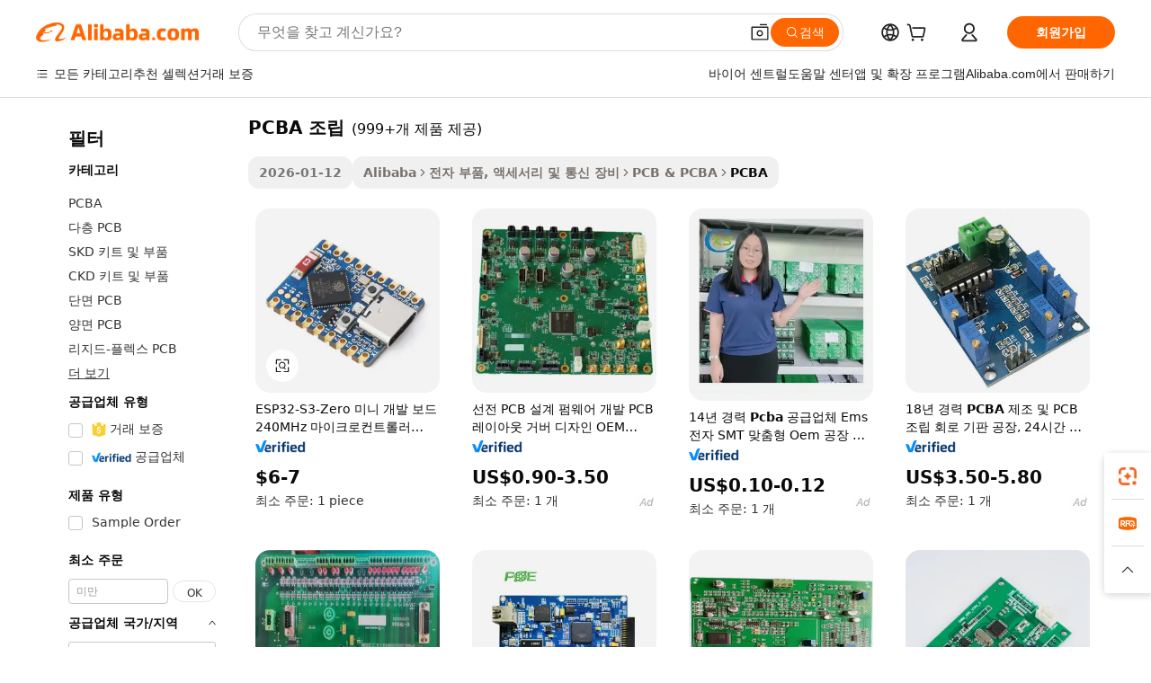

--- FILE ---
content_type: text/html;charset=UTF-8
request_url: https://korean.alibaba.com/g/pcba-assembly.html
body_size: 190161
content:

<!-- screen_content -->

    <!-- tangram:5410 begin-->
    <!-- tangram:529998 begin-->
    
<!DOCTYPE html>
<html lang="ko" dir="ltr">
  <head>
        <script>
      window.__BB = {
        scene: window.__bb_scene || 'traffic-free-goods'
      };
      window.__BB.BB_CWV_IGNORE = {
          lcp_element: ['#icbu-buyer-pc-top-banner'],
          lcp_url: [],
        };
      window._timing = {}
      window._timing.first_start = Date.now();
      window.needLoginInspiration = Boolean(false);
      // 变量用于标记页面首次可见时间
      let firstVisibleTime = null;
      if (typeof document.hidden !== 'undefined') {
        // 页面首次加载时直接统计
        if (!document.hidden) {
          firstVisibleTime = Date.now();
          window.__BB_timex = 1
        } else {
          // 页面不可见时监听 visibilitychange 事件
          document.addEventListener('visibilitychange', () => {
            if (!document.hidden) {
              firstVisibleTime = Date.now();
              window.__BB_timex = firstVisibleTime - window.performance.timing.navigationStart
              window.__BB.firstVisibleTime = window.__BB_timex
              console.log("Page became visible after "+ window.__BB_timex + " ms");
            }
          }, { once: true });  // 确保只触发一次
        }
      } else {
        console.warn('Page Visibility API is not supported in this browser.');
      }
    </script>
        <meta name="data-spm" content="a2700">
        <meta name="aplus-xplug" content="NONE">
        <meta name="aplus-icbu-disable-umid" content="1">
        <meta name="google-translate-customization" content="9de59014edaf3b99-22e1cf3b5ca21786-g00bb439a5e9e5f8f-f">
    <meta name="yandex-verification" content="25a76ba8e4443bb3" />
    <meta name="msvalidate.01" content="E3FBF0E89B724C30844BF17C59608E8F" />
    <meta name="viewport" content="width=device-width, initial-scale=1.0, maximum-scale=5.0, user-scalable=yes">
        <link rel="preconnect" href="https://s.alicdn.com/" crossorigin>
    <link rel="dns-prefetch" href="https://s.alicdn.com">
                        <link rel="preload" href="https://s.alicdn.com/@g/alilog/??aplus_plugin_icbufront/index.js,mlog/aplus_v2.js" as="script">
        <link rel="preload" href="https://s.alicdn.com/@img/imgextra/i2/O1CN0153JdbU26g4bILVOyC_!!6000000007690-2-tps-418-58.png" as="image">
        <script>
            window.__APLUS_ABRATE__ = {
        perf_group: 'base64cached',
        scene: "traffic-free-goods",
      };
    </script>
    <meta name="aplus-mmstat-timeout" content="15000">
        <meta content="text/html; charset=utf-8" http-equiv="Content-Type">
          <title>고품질 제조 솔루션, PCBA 조립 요구 사항 충족</title>
      <meta name="keywords" content="cable assembly,engine assembly,motorcycle engine assembly">
      <meta name="description" content="고품질 PCBA 조립 솔루션으로 프로젝트를 향상시키세요. 정밀하고 신뢰할 수 있습니다. 이 솔루션은 최첨단 기술을 찾는 글로벌 구매자에게 적합합니다.">
            <meta name="pagetiming-rate" content="9">
      <meta name="pagetiming-resource-rate" content="4">
                    <link rel="canonical" href="https://korean.alibaba.com/g/pcba-assembly.html">
                              <link rel="alternate" hreflang="fr" href="https://french.alibaba.com/g/pcba-assembly.html">
                  <link rel="alternate" hreflang="de" href="https://german.alibaba.com/g/pcba-assembly.html">
                  <link rel="alternate" hreflang="pt" href="https://portuguese.alibaba.com/g/pcba-assembly.html">
                  <link rel="alternate" hreflang="it" href="https://italian.alibaba.com/g/pcba-assembly.html">
                  <link rel="alternate" hreflang="es" href="https://spanish.alibaba.com/g/pcba-assembly.html">
                  <link rel="alternate" hreflang="ru" href="https://russian.alibaba.com/g/pcba-assembly.html">
                  <link rel="alternate" hreflang="ko" href="https://korean.alibaba.com/g/pcba-assembly.html">
                  <link rel="alternate" hreflang="ar" href="https://arabic.alibaba.com/g/pcba-assembly.html">
                  <link rel="alternate" hreflang="ja" href="https://japanese.alibaba.com/g/pcba-assembly.html">
                  <link rel="alternate" hreflang="tr" href="https://turkish.alibaba.com/g/pcba-assembly.html">
                  <link rel="alternate" hreflang="th" href="https://thai.alibaba.com/g/pcba-assembly.html">
                  <link rel="alternate" hreflang="vi" href="https://vietnamese.alibaba.com/g/pcba-assembly.html">
                  <link rel="alternate" hreflang="nl" href="https://dutch.alibaba.com/g/pcba-assembly.html">
                  <link rel="alternate" hreflang="he" href="https://hebrew.alibaba.com/g/pcba-assembly.html">
                  <link rel="alternate" hreflang="id" href="https://indonesian.alibaba.com/g/pcba-assembly.html">
                  <link rel="alternate" hreflang="hi" href="https://hindi.alibaba.com/g/pcba-assembly.html">
                  <link rel="alternate" hreflang="en" href="https://www.alibaba.com/showroom/pcba-assembly.html">
                  <link rel="alternate" hreflang="zh" href="https://chinese.alibaba.com/g/pcba-assembly.html">
                  <link rel="alternate" hreflang="x-default" href="https://www.alibaba.com/showroom/pcba-assembly.html">
                                        <script>
      // Aplus 配置自动打点
      var queue = window.goldlog_queue || (window.goldlog_queue = []);
      var tags = ["button", "a", "div", "span", "i", "svg", "input", "li", "tr"];
      queue.push(
        {
          action: 'goldlog.appendMetaInfo',
          arguments: [
            'aplus-auto-exp',
            [
              {
                logkey: '/sc.ug_msite.new_product_exp',
                cssSelector: '[data-spm-exp]',
                props: ["data-spm-exp"],
              },
              {
                logkey: '/sc.ug_pc.seolist_product_exp',
                cssSelector: '.traffic-card-gallery',
                props: ["data-spm-exp"],
              }
            ]
          ]
        }
      )
      queue.push({
        action: 'goldlog.setMetaInfo',
        arguments: ['aplus-auto-clk', JSON.stringify(tags.map(tag =>({
          "logkey": "/sc.ug_msite.new_product_clk",
          tag,
          "filter": "data-spm-clk",
          "props": ["data-spm-clk"]
        })))],
      });
    </script>
  </head>
  <div id="icbu-header"><div id="the-new-header" data-version="4.4.0" data-tnh-auto-exp="tnh-expose" data-scenes="search-products" style="position: relative;background-color: #fff;border-bottom: 1px solid #ddd;box-sizing: border-box; font-family:Inter,SF Pro Text,Roboto,Helvetica Neue,Helvetica,Tahoma,Arial,PingFang SC,Microsoft YaHei;"><div style="display: flex;align-items:center;height: 72px;min-width: 1200px;max-width: 1580px;margin: 0 auto;padding: 0 40px;box-sizing: border-box;"><img style="height: 29px; width: 209px;" src="https://s.alicdn.com/@img/imgextra/i2/O1CN0153JdbU26g4bILVOyC_!!6000000007690-2-tps-418-58.png" alt="" /></div><div style="min-width: 1200px;max-width: 1580px;margin: 0 auto;overflow: hidden;font-size: 14px;display: flex;justify-content: space-between;padding: 0 40px;box-sizing: border-box;"><div style="display: flex; align-items: center; justify-content: space-between"><div style="position: relative; height: 36px; padding: 0 28px 0 20px">All categories</div><div style="position: relative; height: 36px; padding-right: 28px">Featured selections</div><div style="position: relative; height: 36px">Trade Assurance</div></div><div style="display: flex; align-items: center; justify-content: space-between"><div style="position: relative; height: 36px; padding-right: 28px">Buyer Central</div><div style="position: relative; height: 36px; padding-right: 28px">Help Center</div><div style="position: relative; height: 36px; padding-right: 28px">Get the app</div><div style="position: relative; height: 36px">Become a supplier</div></div></div></div></div></div>
  <body data-spm="7724857" style="min-height: calc(100vh + 1px)"><script 
id="beacon-aplus"   
src="//s.alicdn.com/@g/alilog/??aplus_plugin_icbufront/index.js,mlog/aplus_v2.js"
exparams="aplus=async&userid=&aplus&ali_beacon_id=&ali_apache_id=&ali_apache_track=&ali_apache_tracktmp=&eagleeye_traceid=2101d10b17688515577458453e11be&ip=52%2e14%2e120%2e53&dmtrack_c={ali%5fresin%5ftrace%3dse%5frst%3dnull%7csp%5fviewtype%3dY%7cset%3d3%7cser%3d1007%7cpageId%3d46b77d62f212412fbc50a64fb95f8035%7cm%5fpageid%3dnull%7cpvmi%3d51614a801fec43ae89fda70f5c6f7f5d%7csek%5fsepd%3dPCBA%2b%25EC%25A1%25B0%25EB%25A6%25BD%7csek%3dpcba%2bassembly%7cse%5fpn%3d1%7cp4pid%3d186667dd%2d5a97%2d49cb%2dbf96%2dec8b34f0d8f7%7csclkid%3dnull%7cforecast%5fpost%5fcate%3dnull%7cseo%5fnew%5fuser%5fflag%3dfalse%7ccategoryId%3d201219709%7cseo%5fsearch%5fmodel%5fupgrade%5fv2%3d2025070801%7cseo%5fmodule%5fcard%5f20240624%3d202406242%7clong%5ftext%5fgoogle%5ftranslate%5fv2%3d2407142%7cseo%5fcontent%5ftd%5fbottom%5ftext%5fupdate%5fkey%3d2025070801%7cseo%5fsearch%5fmodel%5fupgrade%5fv3%3d2025072201%7cseo%5fsearch%5fmodel%5fmulti%5fupgrade%5fv3%3d2025081101%7cdamo%5falt%5freplace%3dnull%7cwap%5fcross%3d2007659%7cwap%5fcs%5faction%3d2005494%7cAPP%5fVisitor%5fActive%3d26703%7cseo%5fshowroom%5fgoods%5fmix%3d2005244%7cseo%5fdefault%5fcached%5flong%5ftext%5ffrom%5fnew%5fkeyword%5fstep%3d2024122502%7cshowroom%5fgeneral%5ftemplate%3d2005292%7cshowroom%5freview%3d20230308%7cwap%5fcs%5ftext%3dnull%7cstructured%5fdata%3d2025052702%7cseo%5fmulti%5fstyle%5ftext%5fupdate%3d2511181%7cpc%5fnew%5fheader%3dnull%7cseo%5fmeta%5fcate%5ftemplate%5fv1%3d2025042401%7cseo%5fmeta%5ftd%5fsearch%5fkeyword%5fstep%5fv1%3d2025040999%7cseo%5fshowroom%5fbiz%5fbabablog%3d2809001%7cshowroom%5fft%5flong%5ftext%5fbaks%3d80802%7cseo%5ffirstcache%3d2025121600%7cAPP%5fGrowing%5fBuyer%5fHigh%5fIntent%5fActive%3d25486%7cshowroom%5fpc%5fv2019%3d2104%7cAPP%5fProspecting%5fBuyer%3d26709%7ccache%5fcontrol%3d2481986%7cAPP%5fChurned%5fCore%5fBuyer%3d25463%7cseo%5fdefault%5fcached%5flong%5ftext%5fstep%3d24110802%7camp%5flighthouse%5fscore%5fimage%3d19657%7cseo%5fft%5ftranslate%5fgemini%3d25012003%7cwap%5fnode%5fssr%3d2015725%7cdataphant%5fopen%3d27030%7clongtext%5fmulti%5fstyle%5fexpand%5frussian%3d2510141%7cseo%5flongtext%5fgoogle%5fdata%5fsection%3d25021702%7cindustry%5fpopular%5ffloor%3dnull%7cwap%5fad%5fgoods%5fproduct%5finterval%3dnull%7cseo%5fgoods%5fbootom%5fwholesale%5flink%3d2486162%7cseo%5fkeyword%5faatest%3d14%7cseo%5fmiddle%5fwholesale%5flink%3dnull%7cft%5flong%5ftext%5fenpand%5fstep2%3d121602%7cseo%5fft%5flongtext%5fexpand%5fstep3%3d25012102%7cseo%5fwap%5fheadercard%3d2006288%7cAPP%5fChurned%5fInactive%5fVisitor%3d25497%7cAPP%5fGrowing%5fBuyer%5fHigh%5fIntent%5fInactive%3d25484%7cseo%5fmeta%5ftd%5fmulti%5fkey%3d2025061801%7ctop%5frecommend%5f20250120%3d202501201%7clongtext%5fmulti%5fstyle%5fexpand%5ffrench%5fcopy%3d25091802%7clongtext%5fmulti%5fstyle%5fexpand%5ffrench%5fcopy%5fcopy%3d25092502%7cseo%5ffloor%5fexp%3dnull%7cseo%5fshowroom%5falgo%5flink%3d17764%7cseo%5fmeta%5ftd%5faib%5fgeneral%5fkey%3d2025091900%7ccountry%5findustry%3d202311033%7cpc%5ffree%5fswitchtosearch%3d2020529%7cshowroom%5fft%5flong%5ftext%5fenpand%5fstep1%3d101102%7cseo%5fshowroom%5fnorel%3dnull%7cplp%5fstyle%5f25%5fpc%3d202505222%7cseo%5fggs%5flayer%3d10010%7cquery%5fmutil%5flang%5ftranslate%3d2025060300%7cAPP%5fChurned%5fBuyer%3d25466%7cstream%5frender%5fperf%5fopt%3d2309181%7cwap%5fgoods%3d2007383%7cseo%5fshowroom%5fsimilar%5f20240614%3d202406142%7cchinese%5fopen%3d6307%7cquery%5fgpt%5ftranslate%3d20240820%7cad%5fproduct%5finterval%3dnull%7camp%5fto%5fpwa%3d2007359%7cplp%5faib%5fmulti%5fai%5fmeta%3d20250401%7cwap%5fsupplier%5fcontent%3dnull%7cpc%5ffree%5frefactoring%3d20220315%7cAPP%5fGrowing%5fBuyer%5fInactive%3d25476%7csso%5foem%5ffloor%3dnull%7cseo%5fpc%5fnew%5fview%5f20240807%3d202408072%7cseo%5fbottom%5ftext%5fentity%5fkey%5fcopy%3d2025062400%7cstream%5frender%3d433763%7cseo%5fmodule%5fcard%5f20240424%3d202404241%7cseo%5ftitle%5freplace%5f20191226%3d5841%7clongtext%5fmulti%5fstyle%5fexpand%3d25090802%7cgoogleweblight%3d6516%7clighthouse%5fbase64%3dnull%7cAPP%5fProspecting%5fBuyer%5fActive%3d26719%7cad%5fgoods%5fproduct%5finterval%3dnull%7cseo%5fbottom%5fdeep%5fextend%5fkw%5fkey%3d2025071101%7clongtext%5fmulti%5fstyle%5fexpand%5fturkish%3d25102802%7cilink%5fuv%3d20240911%7cwap%5flist%5fwakeup%3d2005832%7ctpp%5fcrosslink%5fpc%3d20205311%7cseo%5ftop%5fbooth%3d18501%7cAPP%5fGrowing%5fBuyer%5fLess%5fActive%3d25472%7cseo%5fsearch%5fmodel%5fupgrade%5frank%3d2025092401%7cgoodslayer%3d7977%7cft%5flong%5ftext%5ftranslate%5fexpand%5fstep1%3d24110802%7cseo%5fheaderstyle%5ftraffic%5fkey%5fv1%3d2025072100%7ccrosslink%5fswitch%3d2008141%7cp4p%5foutline%3d20240328%7cseo%5fmeta%5ftd%5faib%5fv2%5fkey%3d2025091801%7crts%5fmulti%3d2008404%7cseo%5fad%5foptimization%5fkey%5fv2%3d2025072300%7cAPP%5fVisitor%5fLess%5fActive%3d26693%7cplp%5fstyle%5f25%3d202505192%7ccdn%5fvm%3d2007368%7cwap%5fad%5fproduct%5finterval%3dnull%7cseo%5fsearch%5fmodel%5fmulti%5fupgrade%5frank%3d2025092401%7cpc%5fcard%5fshare%3d2025081201%7cAPP%5fGrowing%5fBuyer%5fHigh%5fIntent%5fLess%5fActive%3d25480%7cgoods%5ftitle%5fsubstitute%3d9619%7cwap%5fscreen%5fexp%3d2025081400%7creact%5fheader%5ftest%3d202502182%7cpc%5fcs%5fcolor%3dnull%7cshowroom%5fft%5flong%5ftext%5ftest%3d72502%7cone%5ftap%5flogin%5fABTest%3d202308153%7cseo%5fhyh%5fshow%5ftags%3d9867%7cplp%5fstructured%5fdata%3d2508182%7cguide%5fdelete%3d2008526%7cseo%5findustry%5ftemplate%3dnull%7cseo%5fmeta%5ftd%5fmulti%5fes%5fkey%3d2025073101%7cseo%5fshowroom%5fdata%5fmix%3d19888%7csso%5ftop%5franking%5ffloor%3d20031%7cseo%5ftd%5fdeep%5fupgrade%5fkey%5fv3%3d2025081101%7cwap%5fue%5fone%3d2025111401%7cshowroom%5fto%5frts%5flink%3d2008480%7ccountrysearch%5ftest%3dnull%7cseo%5fplp%5fdate%5fv2%3d2025102702%7cshowroom%5flist%5fnew%5farrival%3d2811002%7cchannel%5famp%5fto%5fpwa%3d2008435%7cseo%5fmulti%5fstyles%5flong%5ftext%3d2503172%7cseo%5fmeta%5ftext%5fmutli%5fcate%5ftemplate%5fv1%3d2025080801%7cseo%5fdefault%5fcached%5fmutil%5flong%5ftext%5fstep%3d24110436%7cseo%5faction%5fpoint%5ftype%3d22823%7cseo%5faib%5ftd%5flaunch%5f20240828%5fcopy%3d202408282%7cseo%5fshowroom%5fwholesale%5flink%3dnull%7cseo%5fperf%5fimprove%3d2023999%7cseo%5fwap%5flist%5fbounce%5f01%3d2063%7cseo%5fwap%5flist%5fbounce%5f02%3d2128%7cAPP%5fGrowing%5fBuyer%5fActive%3d25492%7cvideolayer%3dnull%7cvideo%5fplay%3dnull%7cAPP%5fChurned%5fMember%5fInactive%3d25501%7cseo%5fgoogle%5fnew%5fstruct%3d438326%7cicbu%5falgo%5fp4p%5fseo%5fad%3d2025072300%7ctpp%5ftrace%3dseoKeyword%2dseoKeyword%5fv3%2dproduct%2dPRODUCT%5fFAIL}&pageid=340e78352101f39b1768851557&hn=ensearchweb033001243155%2erg%2dus%2deast%2eus44&asid=AQAAAABliG5po58oHwAAAAAdx+SJES4Xtg==&treq=&tres=" async>
</script>
            <style>body{background-color:white;}.no-scrollbar.il-sticky.il-top-0.il-max-h-\[100vh\].il-w-\[200px\].il-flex-shrink-0.il-flex-grow-0.il-overflow-y-scroll{background-color:#FFF;padding-left:12px}</style>
                    <!-- tangram:530006 begin-->
<!--  -->
 <style>
   @keyframes il-spin {
     to {
       transform: rotate(360deg);
     }
   }
   @keyframes il-pulse {
     50% {
       opacity: 0.5;
     }
   }
   .traffic-card-gallery {display: flex;position: relative;flex-direction: column;justify-content: flex-start;border-radius: 0.5rem;background-color: #fff;padding: 0.5rem 0.5rem 1rem;overflow: hidden;font-size: 0.75rem;line-height: 1rem;}
   .traffic-card-list {display: flex;position: relative;flex-direction: row;justify-content: flex-start;border-bottom-width: 1px;background-color: #fff;padding: 1rem;height: 292px;overflow: hidden;font-size: 0.75rem;line-height: 1rem;}
   .product-price {
     b {
       font-size: 22px;
     }
   }
   .skel-loading {
       animation: il-pulse 2s cubic-bezier(0.4, 0, 0.6, 1) infinite;background-color: hsl(60, 4.8%, 95.9%);
   }
 </style>
<div id="first-cached-card">
  <div style="box-sizing:border-box;display: flex;position: absolute;left: 0;right: 0;margin: 0 auto;z-index: 1;min-width: 1200px;max-width: 1580px;padding: 0.75rem 3.25rem 0;pointer-events: none;">
    <!--页面左侧区域-->
    <div style="width: 200px;padding-top: 1rem;padding-left:12px; background-color: #fff;border-radius: 0.25rem">
      <div class="skel-loading" style="height: 1.5rem;width: 50%;border-radius: 0.25rem;"></div>
      <div style="margin-top: 1rem;margin-bottom: 1rem;">
        <div class="skel-loading" style="height: 1rem;width: calc(100% * 5 / 6);"></div>
        <div
          class="skel-loading"
          style="margin-top: 1rem;height: 1rem;width: calc(100% * 8 / 12);"
        ></div>
        <div class="skel-loading" style="margin-top: 1rem;height: 1rem;width: 75%;"></div>
        <div
          class="skel-loading"
          style="margin-top: 1rem;height: 1rem;width: calc(100% * 7 / 12);"
        ></div>
      </div>
      <div class="skel-loading" style="height: 1.5rem;width: 50%;border-radius: 0.25rem;"></div>
      <div style="margin-top: 1rem;margin-bottom: 1rem;">
        <div class="skel-loading" style="height: 1rem;width: calc(100% * 5 / 6);"></div>
        <div
          class="skel-loading"
          style="margin-top: 1rem;height: 1rem;width: calc(100% * 8 / 12);"
        ></div>
        <div class="skel-loading" style="margin-top: 1rem;height: 1rem;width: 75%;"></div>
        <div
          class="skel-loading"
          style="margin-top: 1rem;height: 1rem;width: calc(100% * 7 / 12);"
        ></div>
      </div>
      <div class="skel-loading" style="height: 1.5rem;width: 50%;border-radius: 0.25rem;"></div>
      <div style="margin-top: 1rem;margin-bottom: 1rem;">
        <div class="skel-loading" style="height: 1rem;width: calc(100% * 5 / 6);"></div>
        <div
          class="skel-loading"
          style="margin-top: 1rem;height: 1rem;width: calc(100% * 8 / 12);"
        ></div>
        <div class="skel-loading" style="margin-top: 1rem;height: 1rem;width: 75%;"></div>
        <div
          class="skel-loading"
          style="margin-top: 1rem;height: 1rem;width: calc(100% * 7 / 12);"
        ></div>
      </div>
      <div class="skel-loading" style="height: 1.5rem;width: 50%;border-radius: 0.25rem;"></div>
      <div style="margin-top: 1rem;margin-bottom: 1rem;">
        <div class="skel-loading" style="height: 1rem;width: calc(100% * 5 / 6);"></div>
        <div
          class="skel-loading"
          style="margin-top: 1rem;height: 1rem;width: calc(100% * 8 / 12);"
        ></div>
        <div class="skel-loading" style="margin-top: 1rem;height: 1rem;width: 75%;"></div>
        <div
          class="skel-loading"
          style="margin-top: 1rem;height: 1rem;width: calc(100% * 7 / 12);"
        ></div>
      </div>
      <div class="skel-loading" style="height: 1.5rem;width: 50%;border-radius: 0.25rem;"></div>
      <div style="margin-top: 1rem;margin-bottom: 1rem;">
        <div class="skel-loading" style="height: 1rem;width: calc(100% * 5 / 6);"></div>
        <div
          class="skel-loading"
          style="margin-top: 1rem;height: 1rem;width: calc(100% * 8 / 12);"
        ></div>
        <div class="skel-loading" style="margin-top: 1rem;height: 1rem;width: 75%;"></div>
        <div
          class="skel-loading"
          style="margin-top: 1rem;height: 1rem;width: calc(100% * 7 / 12);"
        ></div>
      </div>
      <div class="skel-loading" style="height: 1.5rem;width: 50%;border-radius: 0.25rem;"></div>
      <div style="margin-top: 1rem;margin-bottom: 1rem;">
        <div class="skel-loading" style="height: 1rem;width: calc(100% * 5 / 6);"></div>
        <div
          class="skel-loading"
          style="margin-top: 1rem;height: 1rem;width: calc(100% * 8 / 12);"
        ></div>
        <div class="skel-loading" style="margin-top: 1rem;height: 1rem;width: 75%;"></div>
        <div
          class="skel-loading"
          style="margin-top: 1rem;height: 1rem;width: calc(100% * 7 / 12);"
        ></div>
      </div>
    </div>
    <!--页面主体区域-->
    <div style="flex: 1 1 0%; overflow: hidden;padding: 0.5rem 0.5rem 0.5rem 1.5rem">
      <div style="height: 1.25rem;margin-bottom: 1rem;"></div>
      <!-- keywords -->
      <div style="margin-bottom: 1rem;height: 1.75rem;font-weight: 700;font-size: 1.25rem;line-height: 1.75rem;"></div>
      <!-- longtext -->
            <div style="width: calc(25% - 0.9rem);pointer-events: auto">
        <div class="traffic-card-gallery">
          <!-- ProductImage -->
          <a href="//www.alibaba.com/product-detail/ESP32-S3-Zero-Mini-Development-Board_1601393526942.html?from=SEO" target="_blank" style="position: relative;margin-bottom: 0.5rem;aspect-ratio: 1;overflow: hidden;border-radius: 0.5rem;">
            <div style="display: flex; overflow: hidden">
              <div style="position: relative;margin: 0;width: 100%;min-width: 0;flex-shrink: 0;flex-grow: 0;flex-basis: 100%;padding: 0;">
                <img style="position: relative; aspect-ratio: 1; width: 100%" src="[data-uri]" loading="eager" />
                <div style="position: absolute;left: 0;bottom: 0;right: 0;top: 0;background-color: #000;opacity: 0.05;"></div>
              </div>
            </div>
          </a>
          <div style="display: flex;flex: 1 1 0%;flex-direction: column;justify-content: space-between;">
            <div>
              <a class="skel-loading" style="margin-top: 0.5rem;display:inline-block;width:100%;height:1rem;" href="//www.alibaba.com/product-detail/ESP32-S3-Zero-Mini-Development-Board_1601393526942.html" target="_blank"></a>
              <a class="skel-loading" style="margin-top: 0.125rem;display:inline-block;width:100%;height:1rem;" href="//www.alibaba.com/product-detail/ESP32-S3-Zero-Mini-Development-Board_1601393526942.html" target="_blank"></a>
              <div class="skel-loading" style="margin-top: 0.25rem;height:1.625rem;width:75%"></div>
              <div class="skel-loading" style="margin-top: 0.5rem;height: 1rem;width:50%"></div>
              <div class="skel-loading" style="margin-top:0.25rem;height:1rem;width:25%"></div>
            </div>
          </div>

        </div>
      </div>

    </div>
  </div>
</div>
<!-- tangram:530006 end-->
            <style>.component-left-filter-callback{display:flex;position:relative;margin-top:10px;height:1200px}.component-left-filter-callback img{width:200px}.component-left-filter-callback i{position:absolute;top:5%;left:50%}.related-search-wrapper{padding:.5rem;--tw-bg-opacity: 1;background-color:#fff;background-color:rgba(255,255,255,var(--tw-bg-opacity, 1));border-width:1px;border-color:var(--input)}.related-search-wrapper .related-search-box{margin:12px 16px}.related-search-wrapper .related-search-box .related-search-title{display:inline;float:start;color:#666;word-wrap:break-word;margin-right:12px;width:13%}.related-search-wrapper .related-search-box .related-search-content{display:flex;flex-wrap:wrap}.related-search-wrapper .related-search-box .related-search-content .related-search-link{margin-right:12px;width:23%;overflow:hidden;color:#666;text-overflow:ellipsis;white-space:nowrap}.product-title img{margin-right:.5rem;display:inline-block;height:1rem;vertical-align:sub}.product-price b{font-size:22px}.similar-icon{position:absolute;bottom:12px;z-index:2;right:12px}.rfq-card{display:inline-block;position:relative;box-sizing:border-box;margin-bottom:36px}.rfq-card .rfq-card-content{display:flex;position:relative;flex-direction:column;align-items:flex-start;background-size:cover;background-color:#fff;padding:12px;width:100%;height:100%}.rfq-card .rfq-card-content .rfq-card-icon{margin-top:50px}.rfq-card .rfq-card-content .rfq-card-icon img{width:45px}.rfq-card .rfq-card-content .rfq-card-top-title{margin-top:14px;color:#222;font-weight:400;font-size:16px}.rfq-card .rfq-card-content .rfq-card-title{margin-top:24px;color:#333;font-weight:800;font-size:20px}.rfq-card .rfq-card-content .rfq-card-input-box{margin-top:24px;width:100%}.rfq-card .rfq-card-content .rfq-card-input-box textarea{box-sizing:border-box;border:1px solid #ddd;border-radius:4px;background-color:#fff;padding:9px 12px;width:100%;height:88px;resize:none;color:#666;font-weight:400;font-size:13px;font-family:inherit}.rfq-card .rfq-card-content .rfq-card-button{margin-top:24px;border:1px solid #666;border-radius:16px;background-color:#fff;width:67%;color:#000;font-weight:700;font-size:14px;line-height:30px;text-align:center}[data-modulename^=ProductList-] div{contain-intrinsic-size:auto 500px}.traffic-card-gallery:hover{--tw-shadow: 0px 2px 6px 2px rgba(0,0,0,.12157);--tw-shadow-colored: 0px 2px 6px 2px var(--tw-shadow-color);box-shadow:0 0 #0000,0 0 #0000,0 2px 6px 2px #0000001f;box-shadow:var(--tw-ring-offset-shadow, 0 0 rgba(0,0,0,0)),var(--tw-ring-shadow, 0 0 rgba(0,0,0,0)),var(--tw-shadow);z-index:10}.traffic-card-gallery{position:relative;display:flex;flex-direction:column;justify-content:flex-start;overflow:hidden;border-radius:.75rem;--tw-bg-opacity: 1;background-color:#fff;background-color:rgba(255,255,255,var(--tw-bg-opacity, 1));padding:.5rem;font-size:.75rem;line-height:1rem}.traffic-card-list{position:relative;display:flex;height:292px;flex-direction:row;justify-content:flex-start;overflow:hidden;border-bottom-width:1px;--tw-bg-opacity: 1;background-color:#fff;background-color:rgba(255,255,255,var(--tw-bg-opacity, 1));padding:1rem;font-size:.75rem;line-height:1rem}.traffic-card-g-industry:hover{--tw-shadow: 0 0 10px rgba(0,0,0,.1);--tw-shadow-colored: 0 0 10px var(--tw-shadow-color);box-shadow:0 0 #0000,0 0 #0000,0 0 10px #0000001a;box-shadow:var(--tw-ring-offset-shadow, 0 0 rgba(0,0,0,0)),var(--tw-ring-shadow, 0 0 rgba(0,0,0,0)),var(--tw-shadow)}.traffic-card-g-industry{position:relative;border-radius:var(--radius);--tw-bg-opacity: 1;background-color:#fff;background-color:rgba(255,255,255,var(--tw-bg-opacity, 1));padding:1.25rem .75rem .75rem;font-size:.875rem;line-height:1.25rem}.module-filter-section-wrapper{max-height:none!important;overflow-x:hidden}*,:before,:after{--tw-border-spacing-x: 0;--tw-border-spacing-y: 0;--tw-translate-x: 0;--tw-translate-y: 0;--tw-rotate: 0;--tw-skew-x: 0;--tw-skew-y: 0;--tw-scale-x: 1;--tw-scale-y: 1;--tw-pan-x: ;--tw-pan-y: ;--tw-pinch-zoom: ;--tw-scroll-snap-strictness: proximity;--tw-gradient-from-position: ;--tw-gradient-via-position: ;--tw-gradient-to-position: ;--tw-ordinal: ;--tw-slashed-zero: ;--tw-numeric-figure: ;--tw-numeric-spacing: ;--tw-numeric-fraction: ;--tw-ring-inset: ;--tw-ring-offset-width: 0px;--tw-ring-offset-color: #fff;--tw-ring-color: rgba(59, 130, 246, .5);--tw-ring-offset-shadow: 0 0 rgba(0,0,0,0);--tw-ring-shadow: 0 0 rgba(0,0,0,0);--tw-shadow: 0 0 rgba(0,0,0,0);--tw-shadow-colored: 0 0 rgba(0,0,0,0);--tw-blur: ;--tw-brightness: ;--tw-contrast: ;--tw-grayscale: ;--tw-hue-rotate: ;--tw-invert: ;--tw-saturate: ;--tw-sepia: ;--tw-drop-shadow: ;--tw-backdrop-blur: ;--tw-backdrop-brightness: ;--tw-backdrop-contrast: ;--tw-backdrop-grayscale: ;--tw-backdrop-hue-rotate: ;--tw-backdrop-invert: ;--tw-backdrop-opacity: ;--tw-backdrop-saturate: ;--tw-backdrop-sepia: ;--tw-contain-size: ;--tw-contain-layout: ;--tw-contain-paint: ;--tw-contain-style: }::backdrop{--tw-border-spacing-x: 0;--tw-border-spacing-y: 0;--tw-translate-x: 0;--tw-translate-y: 0;--tw-rotate: 0;--tw-skew-x: 0;--tw-skew-y: 0;--tw-scale-x: 1;--tw-scale-y: 1;--tw-pan-x: ;--tw-pan-y: ;--tw-pinch-zoom: ;--tw-scroll-snap-strictness: proximity;--tw-gradient-from-position: ;--tw-gradient-via-position: ;--tw-gradient-to-position: ;--tw-ordinal: ;--tw-slashed-zero: ;--tw-numeric-figure: ;--tw-numeric-spacing: ;--tw-numeric-fraction: ;--tw-ring-inset: ;--tw-ring-offset-width: 0px;--tw-ring-offset-color: #fff;--tw-ring-color: rgba(59, 130, 246, .5);--tw-ring-offset-shadow: 0 0 rgba(0,0,0,0);--tw-ring-shadow: 0 0 rgba(0,0,0,0);--tw-shadow: 0 0 rgba(0,0,0,0);--tw-shadow-colored: 0 0 rgba(0,0,0,0);--tw-blur: ;--tw-brightness: ;--tw-contrast: ;--tw-grayscale: ;--tw-hue-rotate: ;--tw-invert: ;--tw-saturate: ;--tw-sepia: ;--tw-drop-shadow: ;--tw-backdrop-blur: ;--tw-backdrop-brightness: ;--tw-backdrop-contrast: ;--tw-backdrop-grayscale: ;--tw-backdrop-hue-rotate: ;--tw-backdrop-invert: ;--tw-backdrop-opacity: ;--tw-backdrop-saturate: ;--tw-backdrop-sepia: ;--tw-contain-size: ;--tw-contain-layout: ;--tw-contain-paint: ;--tw-contain-style: }*,:before,:after{box-sizing:border-box;border-width:0;border-style:solid;border-color:#e5e7eb}:before,:after{--tw-content: ""}html,:host{line-height:1.5;-webkit-text-size-adjust:100%;-moz-tab-size:4;-o-tab-size:4;tab-size:4;font-family:ui-sans-serif,system-ui,-apple-system,Segoe UI,Roboto,Ubuntu,Cantarell,Noto Sans,sans-serif,"Apple Color Emoji","Segoe UI Emoji",Segoe UI Symbol,"Noto Color Emoji";font-feature-settings:normal;font-variation-settings:normal;-webkit-tap-highlight-color:transparent}body{margin:0;line-height:inherit}hr{height:0;color:inherit;border-top-width:1px}abbr:where([title]){text-decoration:underline;-webkit-text-decoration:underline dotted;text-decoration:underline dotted}h1,h2,h3,h4,h5,h6{font-size:inherit;font-weight:inherit}a{color:inherit;text-decoration:inherit}b,strong{font-weight:bolder}code,kbd,samp,pre{font-family:ui-monospace,SFMono-Regular,Menlo,Monaco,Consolas,Liberation Mono,Courier New,monospace;font-feature-settings:normal;font-variation-settings:normal;font-size:1em}small{font-size:80%}sub,sup{font-size:75%;line-height:0;position:relative;vertical-align:baseline}sub{bottom:-.25em}sup{top:-.5em}table{text-indent:0;border-color:inherit;border-collapse:collapse}button,input,optgroup,select,textarea{font-family:inherit;font-feature-settings:inherit;font-variation-settings:inherit;font-size:100%;font-weight:inherit;line-height:inherit;letter-spacing:inherit;color:inherit;margin:0;padding:0}button,select{text-transform:none}button,input:where([type=button]),input:where([type=reset]),input:where([type=submit]){-webkit-appearance:button;background-color:transparent;background-image:none}:-moz-focusring{outline:auto}:-moz-ui-invalid{box-shadow:none}progress{vertical-align:baseline}::-webkit-inner-spin-button,::-webkit-outer-spin-button{height:auto}[type=search]{-webkit-appearance:textfield;outline-offset:-2px}::-webkit-search-decoration{-webkit-appearance:none}::-webkit-file-upload-button{-webkit-appearance:button;font:inherit}summary{display:list-item}blockquote,dl,dd,h1,h2,h3,h4,h5,h6,hr,figure,p,pre{margin:0}fieldset{margin:0;padding:0}legend{padding:0}ol,ul,menu{list-style:none;margin:0;padding:0}dialog{padding:0}textarea{resize:vertical}input::-moz-placeholder,textarea::-moz-placeholder{opacity:1;color:#9ca3af}input::placeholder,textarea::placeholder{opacity:1;color:#9ca3af}button,[role=button]{cursor:pointer}:disabled{cursor:default}img,svg,video,canvas,audio,iframe,embed,object{display:block;vertical-align:middle}img,video{max-width:100%;height:auto}[hidden]:where(:not([hidden=until-found])){display:none}:root{--background: hsl(0, 0%, 100%);--foreground: hsl(20, 14.3%, 4.1%);--card: hsl(0, 0%, 100%);--card-foreground: hsl(20, 14.3%, 4.1%);--popover: hsl(0, 0%, 100%);--popover-foreground: hsl(20, 14.3%, 4.1%);--primary: hsl(24, 100%, 50%);--primary-foreground: hsl(60, 9.1%, 97.8%);--secondary: hsl(60, 4.8%, 95.9%);--secondary-foreground: #333;--muted: hsl(60, 4.8%, 95.9%);--muted-foreground: hsl(25, 5.3%, 44.7%);--accent: hsl(60, 4.8%, 95.9%);--accent-foreground: hsl(24, 9.8%, 10%);--destructive: hsl(0, 84.2%, 60.2%);--destructive-foreground: hsl(60, 9.1%, 97.8%);--border: hsl(20, 5.9%, 90%);--input: hsl(20, 5.9%, 90%);--ring: hsl(24.6, 95%, 53.1%);--radius: 1rem}.dark{--background: hsl(20, 14.3%, 4.1%);--foreground: hsl(60, 9.1%, 97.8%);--card: hsl(20, 14.3%, 4.1%);--card-foreground: hsl(60, 9.1%, 97.8%);--popover: hsl(20, 14.3%, 4.1%);--popover-foreground: hsl(60, 9.1%, 97.8%);--primary: hsl(20.5, 90.2%, 48.2%);--primary-foreground: hsl(60, 9.1%, 97.8%);--secondary: hsl(12, 6.5%, 15.1%);--secondary-foreground: hsl(60, 9.1%, 97.8%);--muted: hsl(12, 6.5%, 15.1%);--muted-foreground: hsl(24, 5.4%, 63.9%);--accent: hsl(12, 6.5%, 15.1%);--accent-foreground: hsl(60, 9.1%, 97.8%);--destructive: hsl(0, 72.2%, 50.6%);--destructive-foreground: hsl(60, 9.1%, 97.8%);--border: hsl(12, 6.5%, 15.1%);--input: hsl(12, 6.5%, 15.1%);--ring: hsl(20.5, 90.2%, 48.2%)}*{border-color:#e7e5e4;border-color:var(--border)}body{background-color:#fff;background-color:var(--background);color:#0c0a09;color:var(--foreground)}.il-sr-only{position:absolute;width:1px;height:1px;padding:0;margin:-1px;overflow:hidden;clip:rect(0,0,0,0);white-space:nowrap;border-width:0}.il-invisible{visibility:hidden}.il-fixed{position:fixed}.il-absolute{position:absolute}.il-relative{position:relative}.il-sticky{position:sticky}.il-inset-0{inset:0}.il--bottom-12{bottom:-3rem}.il--top-12{top:-3rem}.il-bottom-0{bottom:0}.il-bottom-2{bottom:.5rem}.il-bottom-3{bottom:.75rem}.il-bottom-4{bottom:1rem}.il-end-0{right:0}.il-end-2{right:.5rem}.il-end-3{right:.75rem}.il-end-4{right:1rem}.il-left-0{left:0}.il-left-3{left:.75rem}.il-right-0{right:0}.il-right-2{right:.5rem}.il-right-3{right:.75rem}.il-start-0{left:0}.il-start-1\/2{left:50%}.il-start-2{left:.5rem}.il-start-3{left:.75rem}.il-start-\[50\%\]{left:50%}.il-top-0{top:0}.il-top-1\/2{top:50%}.il-top-16{top:4rem}.il-top-4{top:1rem}.il-top-\[50\%\]{top:50%}.il-z-10{z-index:10}.il-z-50{z-index:50}.il-z-\[9999\]{z-index:9999}.il-col-span-4{grid-column:span 4 / span 4}.il-m-0{margin:0}.il-m-3{margin:.75rem}.il-m-auto{margin:auto}.il-mx-auto{margin-left:auto;margin-right:auto}.il-my-3{margin-top:.75rem;margin-bottom:.75rem}.il-my-5{margin-top:1.25rem;margin-bottom:1.25rem}.il-my-auto{margin-top:auto;margin-bottom:auto}.\!il-mb-4{margin-bottom:1rem!important}.il--mt-4{margin-top:-1rem}.il-mb-0{margin-bottom:0}.il-mb-1{margin-bottom:.25rem}.il-mb-2{margin-bottom:.5rem}.il-mb-3{margin-bottom:.75rem}.il-mb-4{margin-bottom:1rem}.il-mb-5{margin-bottom:1.25rem}.il-mb-6{margin-bottom:1.5rem}.il-mb-8{margin-bottom:2rem}.il-mb-\[-0\.75rem\]{margin-bottom:-.75rem}.il-mb-\[0\.125rem\]{margin-bottom:.125rem}.il-me-1{margin-right:.25rem}.il-me-2{margin-right:.5rem}.il-me-3{margin-right:.75rem}.il-me-auto{margin-right:auto}.il-mr-1{margin-right:.25rem}.il-mr-2{margin-right:.5rem}.il-ms-1{margin-left:.25rem}.il-ms-4{margin-left:1rem}.il-ms-5{margin-left:1.25rem}.il-ms-8{margin-left:2rem}.il-ms-\[\.375rem\]{margin-left:.375rem}.il-ms-auto{margin-left:auto}.il-mt-0{margin-top:0}.il-mt-0\.5{margin-top:.125rem}.il-mt-1{margin-top:.25rem}.il-mt-2{margin-top:.5rem}.il-mt-3{margin-top:.75rem}.il-mt-4{margin-top:1rem}.il-mt-6{margin-top:1.5rem}.il-line-clamp-1{overflow:hidden;display:-webkit-box;-webkit-box-orient:vertical;-webkit-line-clamp:1}.il-line-clamp-2{overflow:hidden;display:-webkit-box;-webkit-box-orient:vertical;-webkit-line-clamp:2}.il-line-clamp-6{overflow:hidden;display:-webkit-box;-webkit-box-orient:vertical;-webkit-line-clamp:6}.il-inline-block{display:inline-block}.il-inline{display:inline}.il-flex{display:flex}.il-inline-flex{display:inline-flex}.il-grid{display:grid}.il-aspect-square{aspect-ratio:1 / 1}.il-size-5{width:1.25rem;height:1.25rem}.il-h-1{height:.25rem}.il-h-10{height:2.5rem}.il-h-11{height:2.75rem}.il-h-20{height:5rem}.il-h-24{height:6rem}.il-h-3\.5{height:.875rem}.il-h-4{height:1rem}.il-h-40{height:10rem}.il-h-6{height:1.5rem}.il-h-8{height:2rem}.il-h-9{height:2.25rem}.il-h-\[150px\]{height:150px}.il-h-\[152px\]{height:152px}.il-h-\[18\.25rem\]{height:18.25rem}.il-h-\[292px\]{height:292px}.il-h-\[600px\]{height:600px}.il-h-auto{height:auto}.il-h-fit{height:-moz-fit-content;height:fit-content}.il-h-full{height:100%}.il-h-screen{height:100vh}.il-max-h-\[100vh\]{max-height:100vh}.il-w-1\/2{width:50%}.il-w-10{width:2.5rem}.il-w-10\/12{width:83.333333%}.il-w-4{width:1rem}.il-w-6{width:1.5rem}.il-w-64{width:16rem}.il-w-7\/12{width:58.333333%}.il-w-72{width:18rem}.il-w-8{width:2rem}.il-w-8\/12{width:66.666667%}.il-w-9{width:2.25rem}.il-w-9\/12{width:75%}.il-w-\[200px\]{width:200px}.il-w-\[84px\]{width:84px}.il-w-fit{width:-moz-fit-content;width:fit-content}.il-w-full{width:100%}.il-w-screen{width:100vw}.il-min-w-0{min-width:0px}.il-min-w-3{min-width:.75rem}.il-min-w-\[1200px\]{min-width:1200px}.il-max-w-\[1000px\]{max-width:1000px}.il-max-w-\[1580px\]{max-width:1580px}.il-max-w-full{max-width:100%}.il-max-w-lg{max-width:32rem}.il-flex-1{flex:1 1 0%}.il-flex-shrink-0,.il-shrink-0{flex-shrink:0}.il-flex-grow-0,.il-grow-0{flex-grow:0}.il-basis-24{flex-basis:6rem}.il-basis-full{flex-basis:100%}.il-origin-\[--radix-tooltip-content-transform-origin\]{transform-origin:var(--radix-tooltip-content-transform-origin)}.il--translate-x-1\/2{--tw-translate-x: -50%;transform:translate(-50%,var(--tw-translate-y)) rotate(var(--tw-rotate)) skew(var(--tw-skew-x)) skewY(var(--tw-skew-y)) scaleX(var(--tw-scale-x)) scaleY(var(--tw-scale-y));transform:translate(var(--tw-translate-x),var(--tw-translate-y)) rotate(var(--tw-rotate)) skew(var(--tw-skew-x)) skewY(var(--tw-skew-y)) scaleX(var(--tw-scale-x)) scaleY(var(--tw-scale-y))}.il--translate-y-1\/2{--tw-translate-y: -50%;transform:translate(var(--tw-translate-x),-50%) rotate(var(--tw-rotate)) skew(var(--tw-skew-x)) skewY(var(--tw-skew-y)) scaleX(var(--tw-scale-x)) scaleY(var(--tw-scale-y));transform:translate(var(--tw-translate-x),var(--tw-translate-y)) rotate(var(--tw-rotate)) skew(var(--tw-skew-x)) skewY(var(--tw-skew-y)) scaleX(var(--tw-scale-x)) scaleY(var(--tw-scale-y))}.il-translate-x-\[-50\%\]{--tw-translate-x: -50%;transform:translate(-50%,var(--tw-translate-y)) rotate(var(--tw-rotate)) skew(var(--tw-skew-x)) skewY(var(--tw-skew-y)) scaleX(var(--tw-scale-x)) scaleY(var(--tw-scale-y));transform:translate(var(--tw-translate-x),var(--tw-translate-y)) rotate(var(--tw-rotate)) skew(var(--tw-skew-x)) skewY(var(--tw-skew-y)) scaleX(var(--tw-scale-x)) scaleY(var(--tw-scale-y))}.il-translate-y-\[-50\%\]{--tw-translate-y: -50%;transform:translate(var(--tw-translate-x),-50%) rotate(var(--tw-rotate)) skew(var(--tw-skew-x)) skewY(var(--tw-skew-y)) scaleX(var(--tw-scale-x)) scaleY(var(--tw-scale-y));transform:translate(var(--tw-translate-x),var(--tw-translate-y)) rotate(var(--tw-rotate)) skew(var(--tw-skew-x)) skewY(var(--tw-skew-y)) scaleX(var(--tw-scale-x)) scaleY(var(--tw-scale-y))}.il-rotate-90{--tw-rotate: 90deg;transform:translate(var(--tw-translate-x),var(--tw-translate-y)) rotate(90deg) skew(var(--tw-skew-x)) skewY(var(--tw-skew-y)) scaleX(var(--tw-scale-x)) scaleY(var(--tw-scale-y));transform:translate(var(--tw-translate-x),var(--tw-translate-y)) rotate(var(--tw-rotate)) skew(var(--tw-skew-x)) skewY(var(--tw-skew-y)) scaleX(var(--tw-scale-x)) scaleY(var(--tw-scale-y))}@keyframes il-pulse{50%{opacity:.5}}.il-animate-pulse{animation:il-pulse 2s cubic-bezier(.4,0,.6,1) infinite}@keyframes il-spin{to{transform:rotate(360deg)}}.il-animate-spin{animation:il-spin 1s linear infinite}.il-cursor-pointer{cursor:pointer}.il-list-disc{list-style-type:disc}.il-grid-cols-2{grid-template-columns:repeat(2,minmax(0,1fr))}.il-grid-cols-4{grid-template-columns:repeat(4,minmax(0,1fr))}.il-flex-row{flex-direction:row}.il-flex-col{flex-direction:column}.il-flex-col-reverse{flex-direction:column-reverse}.il-flex-wrap{flex-wrap:wrap}.il-flex-nowrap{flex-wrap:nowrap}.il-items-start{align-items:flex-start}.il-items-center{align-items:center}.il-items-baseline{align-items:baseline}.il-justify-start{justify-content:flex-start}.il-justify-end{justify-content:flex-end}.il-justify-center{justify-content:center}.il-justify-between{justify-content:space-between}.il-gap-1{gap:.25rem}.il-gap-1\.5{gap:.375rem}.il-gap-10{gap:2.5rem}.il-gap-2{gap:.5rem}.il-gap-3{gap:.75rem}.il-gap-4{gap:1rem}.il-gap-8{gap:2rem}.il-gap-\[\.0938rem\]{gap:.0938rem}.il-gap-\[\.375rem\]{gap:.375rem}.il-gap-\[0\.125rem\]{gap:.125rem}.\!il-gap-x-5{-moz-column-gap:1.25rem!important;column-gap:1.25rem!important}.\!il-gap-y-5{row-gap:1.25rem!important}.il-space-y-1\.5>:not([hidden])~:not([hidden]){--tw-space-y-reverse: 0;margin-top:calc(.375rem * (1 - var(--tw-space-y-reverse)));margin-top:.375rem;margin-top:calc(.375rem * calc(1 - var(--tw-space-y-reverse)));margin-bottom:0rem;margin-bottom:calc(.375rem * var(--tw-space-y-reverse))}.il-space-y-4>:not([hidden])~:not([hidden]){--tw-space-y-reverse: 0;margin-top:calc(1rem * (1 - var(--tw-space-y-reverse)));margin-top:1rem;margin-top:calc(1rem * calc(1 - var(--tw-space-y-reverse)));margin-bottom:0rem;margin-bottom:calc(1rem * var(--tw-space-y-reverse))}.il-overflow-hidden{overflow:hidden}.il-overflow-y-auto{overflow-y:auto}.il-overflow-y-scroll{overflow-y:scroll}.il-truncate{overflow:hidden;text-overflow:ellipsis;white-space:nowrap}.il-text-ellipsis{text-overflow:ellipsis}.il-whitespace-normal{white-space:normal}.il-whitespace-nowrap{white-space:nowrap}.il-break-normal{word-wrap:normal;word-break:normal}.il-break-words{word-wrap:break-word}.il-break-all{word-break:break-all}.il-rounded{border-radius:.25rem}.il-rounded-2xl{border-radius:1rem}.il-rounded-\[0\.5rem\]{border-radius:.5rem}.il-rounded-\[1\.25rem\]{border-radius:1.25rem}.il-rounded-full{border-radius:9999px}.il-rounded-lg{border-radius:1rem;border-radius:var(--radius)}.il-rounded-md{border-radius:calc(1rem - 2px);border-radius:calc(var(--radius) - 2px)}.il-rounded-sm{border-radius:calc(1rem - 4px);border-radius:calc(var(--radius) - 4px)}.il-rounded-xl{border-radius:.75rem}.il-border,.il-border-\[1px\]{border-width:1px}.il-border-b,.il-border-b-\[1px\]{border-bottom-width:1px}.il-border-solid{border-style:solid}.il-border-none{border-style:none}.il-border-\[\#222\]{--tw-border-opacity: 1;border-color:#222;border-color:rgba(34,34,34,var(--tw-border-opacity, 1))}.il-border-\[\#DDD\]{--tw-border-opacity: 1;border-color:#ddd;border-color:rgba(221,221,221,var(--tw-border-opacity, 1))}.il-border-foreground{border-color:#0c0a09;border-color:var(--foreground)}.il-border-input{border-color:#e7e5e4;border-color:var(--input)}.il-bg-\[\#F8F8F8\]{--tw-bg-opacity: 1;background-color:#f8f8f8;background-color:rgba(248,248,248,var(--tw-bg-opacity, 1))}.il-bg-\[\#d9d9d963\]{background-color:#d9d9d963}.il-bg-accent{background-color:#f5f5f4;background-color:var(--accent)}.il-bg-background{background-color:#fff;background-color:var(--background)}.il-bg-black{--tw-bg-opacity: 1;background-color:#000;background-color:rgba(0,0,0,var(--tw-bg-opacity, 1))}.il-bg-black\/80{background-color:#000c}.il-bg-destructive{background-color:#ef4444;background-color:var(--destructive)}.il-bg-gray-300{--tw-bg-opacity: 1;background-color:#d1d5db;background-color:rgba(209,213,219,var(--tw-bg-opacity, 1))}.il-bg-muted{background-color:#f5f5f4;background-color:var(--muted)}.il-bg-orange-500{--tw-bg-opacity: 1;background-color:#f97316;background-color:rgba(249,115,22,var(--tw-bg-opacity, 1))}.il-bg-popover{background-color:#fff;background-color:var(--popover)}.il-bg-primary{background-color:#f60;background-color:var(--primary)}.il-bg-secondary{background-color:#f5f5f4;background-color:var(--secondary)}.il-bg-transparent{background-color:transparent}.il-bg-white{--tw-bg-opacity: 1;background-color:#fff;background-color:rgba(255,255,255,var(--tw-bg-opacity, 1))}.il-bg-opacity-80{--tw-bg-opacity: .8}.il-bg-cover{background-size:cover}.il-bg-no-repeat{background-repeat:no-repeat}.il-fill-black{fill:#000}.il-object-cover{-o-object-fit:cover;object-fit:cover}.il-p-0{padding:0}.il-p-1{padding:.25rem}.il-p-2{padding:.5rem}.il-p-3{padding:.75rem}.il-p-4{padding:1rem}.il-p-5{padding:1.25rem}.il-p-6{padding:1.5rem}.il-px-2{padding-left:.5rem;padding-right:.5rem}.il-px-3{padding-left:.75rem;padding-right:.75rem}.il-py-0\.5{padding-top:.125rem;padding-bottom:.125rem}.il-py-1\.5{padding-top:.375rem;padding-bottom:.375rem}.il-py-10{padding-top:2.5rem;padding-bottom:2.5rem}.il-py-2{padding-top:.5rem;padding-bottom:.5rem}.il-py-3{padding-top:.75rem;padding-bottom:.75rem}.il-pb-0{padding-bottom:0}.il-pb-3{padding-bottom:.75rem}.il-pb-4{padding-bottom:1rem}.il-pb-8{padding-bottom:2rem}.il-pe-0{padding-right:0}.il-pe-2{padding-right:.5rem}.il-pe-3{padding-right:.75rem}.il-pe-4{padding-right:1rem}.il-pe-6{padding-right:1.5rem}.il-pe-8{padding-right:2rem}.il-pe-\[12px\]{padding-right:12px}.il-pe-\[3\.25rem\]{padding-right:3.25rem}.il-pl-4{padding-left:1rem}.il-ps-0{padding-left:0}.il-ps-2{padding-left:.5rem}.il-ps-3{padding-left:.75rem}.il-ps-4{padding-left:1rem}.il-ps-6{padding-left:1.5rem}.il-ps-8{padding-left:2rem}.il-ps-\[12px\]{padding-left:12px}.il-ps-\[3\.25rem\]{padding-left:3.25rem}.il-pt-10{padding-top:2.5rem}.il-pt-4{padding-top:1rem}.il-pt-5{padding-top:1.25rem}.il-pt-6{padding-top:1.5rem}.il-pt-7{padding-top:1.75rem}.il-text-center{text-align:center}.il-text-start{text-align:left}.il-text-2xl{font-size:1.5rem;line-height:2rem}.il-text-base{font-size:1rem;line-height:1.5rem}.il-text-lg{font-size:1.125rem;line-height:1.75rem}.il-text-sm{font-size:.875rem;line-height:1.25rem}.il-text-xl{font-size:1.25rem;line-height:1.75rem}.il-text-xs{font-size:.75rem;line-height:1rem}.il-font-\[600\]{font-weight:600}.il-font-bold{font-weight:700}.il-font-medium{font-weight:500}.il-font-normal{font-weight:400}.il-font-semibold{font-weight:600}.il-leading-3{line-height:.75rem}.il-leading-4{line-height:1rem}.il-leading-\[1\.43\]{line-height:1.43}.il-leading-\[18px\]{line-height:18px}.il-leading-\[26px\]{line-height:26px}.il-leading-none{line-height:1}.il-tracking-tight{letter-spacing:-.025em}.il-text-\[\#00820D\]{--tw-text-opacity: 1;color:#00820d;color:rgba(0,130,13,var(--tw-text-opacity, 1))}.il-text-\[\#222\]{--tw-text-opacity: 1;color:#222;color:rgba(34,34,34,var(--tw-text-opacity, 1))}.il-text-\[\#444\]{--tw-text-opacity: 1;color:#444;color:rgba(68,68,68,var(--tw-text-opacity, 1))}.il-text-\[\#4B1D1F\]{--tw-text-opacity: 1;color:#4b1d1f;color:rgba(75,29,31,var(--tw-text-opacity, 1))}.il-text-\[\#767676\]{--tw-text-opacity: 1;color:#767676;color:rgba(118,118,118,var(--tw-text-opacity, 1))}.il-text-\[\#D04A0A\]{--tw-text-opacity: 1;color:#d04a0a;color:rgba(208,74,10,var(--tw-text-opacity, 1))}.il-text-\[\#F7421E\]{--tw-text-opacity: 1;color:#f7421e;color:rgba(247,66,30,var(--tw-text-opacity, 1))}.il-text-\[\#FF6600\]{--tw-text-opacity: 1;color:#f60;color:rgba(255,102,0,var(--tw-text-opacity, 1))}.il-text-\[\#f7421e\]{--tw-text-opacity: 1;color:#f7421e;color:rgba(247,66,30,var(--tw-text-opacity, 1))}.il-text-destructive-foreground{color:#fafaf9;color:var(--destructive-foreground)}.il-text-foreground{color:#0c0a09;color:var(--foreground)}.il-text-muted-foreground{color:#78716c;color:var(--muted-foreground)}.il-text-popover-foreground{color:#0c0a09;color:var(--popover-foreground)}.il-text-primary{color:#f60;color:var(--primary)}.il-text-primary-foreground{color:#fafaf9;color:var(--primary-foreground)}.il-text-secondary-foreground{color:#333;color:var(--secondary-foreground)}.il-text-white{--tw-text-opacity: 1;color:#fff;color:rgba(255,255,255,var(--tw-text-opacity, 1))}.il-underline{text-decoration-line:underline}.il-line-through{text-decoration-line:line-through}.il-underline-offset-4{text-underline-offset:4px}.il-opacity-5{opacity:.05}.il-opacity-70{opacity:.7}.il-shadow-\[0_2px_6px_2px_rgba\(0\,0\,0\,0\.12\)\]{--tw-shadow: 0 2px 6px 2px rgba(0,0,0,.12);--tw-shadow-colored: 0 2px 6px 2px var(--tw-shadow-color);box-shadow:0 0 #0000,0 0 #0000,0 2px 6px 2px #0000001f;box-shadow:var(--tw-ring-offset-shadow, 0 0 rgba(0,0,0,0)),var(--tw-ring-shadow, 0 0 rgba(0,0,0,0)),var(--tw-shadow)}.il-shadow-cards{--tw-shadow: 0 0 10px rgba(0,0,0,.1);--tw-shadow-colored: 0 0 10px var(--tw-shadow-color);box-shadow:0 0 #0000,0 0 #0000,0 0 10px #0000001a;box-shadow:var(--tw-ring-offset-shadow, 0 0 rgba(0,0,0,0)),var(--tw-ring-shadow, 0 0 rgba(0,0,0,0)),var(--tw-shadow)}.il-shadow-lg{--tw-shadow: 0 10px 15px -3px rgba(0, 0, 0, .1), 0 4px 6px -4px rgba(0, 0, 0, .1);--tw-shadow-colored: 0 10px 15px -3px var(--tw-shadow-color), 0 4px 6px -4px var(--tw-shadow-color);box-shadow:0 0 #0000,0 0 #0000,0 10px 15px -3px #0000001a,0 4px 6px -4px #0000001a;box-shadow:var(--tw-ring-offset-shadow, 0 0 rgba(0,0,0,0)),var(--tw-ring-shadow, 0 0 rgba(0,0,0,0)),var(--tw-shadow)}.il-shadow-md{--tw-shadow: 0 4px 6px -1px rgba(0, 0, 0, .1), 0 2px 4px -2px rgba(0, 0, 0, .1);--tw-shadow-colored: 0 4px 6px -1px var(--tw-shadow-color), 0 2px 4px -2px var(--tw-shadow-color);box-shadow:0 0 #0000,0 0 #0000,0 4px 6px -1px #0000001a,0 2px 4px -2px #0000001a;box-shadow:var(--tw-ring-offset-shadow, 0 0 rgba(0,0,0,0)),var(--tw-ring-shadow, 0 0 rgba(0,0,0,0)),var(--tw-shadow)}.il-outline-none{outline:2px solid transparent;outline-offset:2px}.il-outline-1{outline-width:1px}.il-ring-offset-background{--tw-ring-offset-color: var(--background)}.il-transition-colors{transition-property:color,background-color,border-color,text-decoration-color,fill,stroke;transition-timing-function:cubic-bezier(.4,0,.2,1);transition-duration:.15s}.il-transition-opacity{transition-property:opacity;transition-timing-function:cubic-bezier(.4,0,.2,1);transition-duration:.15s}.il-transition-transform{transition-property:transform;transition-timing-function:cubic-bezier(.4,0,.2,1);transition-duration:.15s}.il-duration-200{transition-duration:.2s}.il-duration-300{transition-duration:.3s}.il-ease-in-out{transition-timing-function:cubic-bezier(.4,0,.2,1)}@keyframes enter{0%{opacity:1;opacity:var(--tw-enter-opacity, 1);transform:translateZ(0) scaleZ(1) rotate(0);transform:translate3d(var(--tw-enter-translate-x, 0),var(--tw-enter-translate-y, 0),0) scale3d(var(--tw-enter-scale, 1),var(--tw-enter-scale, 1),var(--tw-enter-scale, 1)) rotate(var(--tw-enter-rotate, 0))}}@keyframes exit{to{opacity:1;opacity:var(--tw-exit-opacity, 1);transform:translateZ(0) scaleZ(1) rotate(0);transform:translate3d(var(--tw-exit-translate-x, 0),var(--tw-exit-translate-y, 0),0) scale3d(var(--tw-exit-scale, 1),var(--tw-exit-scale, 1),var(--tw-exit-scale, 1)) rotate(var(--tw-exit-rotate, 0))}}.il-animate-in{animation-name:enter;animation-duration:.15s;--tw-enter-opacity: initial;--tw-enter-scale: initial;--tw-enter-rotate: initial;--tw-enter-translate-x: initial;--tw-enter-translate-y: initial}.il-fade-in-0{--tw-enter-opacity: 0}.il-zoom-in-95{--tw-enter-scale: .95}.il-duration-200{animation-duration:.2s}.il-duration-300{animation-duration:.3s}.il-ease-in-out{animation-timing-function:cubic-bezier(.4,0,.2,1)}.no-scrollbar::-webkit-scrollbar{display:none}.no-scrollbar{-ms-overflow-style:none;scrollbar-width:none}.longtext-style-inmodel h2{margin-bottom:.5rem;margin-top:1rem;font-size:1rem;line-height:1.5rem;font-weight:700}.first-of-type\:il-ms-4:first-of-type{margin-left:1rem}.hover\:il-bg-\[\#f4f4f4\]:hover{--tw-bg-opacity: 1;background-color:#f4f4f4;background-color:rgba(244,244,244,var(--tw-bg-opacity, 1))}.hover\:il-bg-accent:hover{background-color:#f5f5f4;background-color:var(--accent)}.hover\:il-text-accent-foreground:hover{color:#1c1917;color:var(--accent-foreground)}.hover\:il-text-foreground:hover{color:#0c0a09;color:var(--foreground)}.hover\:il-underline:hover{text-decoration-line:underline}.hover\:il-opacity-100:hover{opacity:1}.hover\:il-opacity-90:hover{opacity:.9}.focus\:il-outline-none:focus{outline:2px solid transparent;outline-offset:2px}.focus\:il-ring-2:focus{--tw-ring-offset-shadow: var(--tw-ring-inset) 0 0 0 var(--tw-ring-offset-width) var(--tw-ring-offset-color);--tw-ring-shadow: var(--tw-ring-inset) 0 0 0 calc(2px + var(--tw-ring-offset-width)) var(--tw-ring-color);box-shadow:var(--tw-ring-offset-shadow),var(--tw-ring-shadow),0 0 #0000;box-shadow:var(--tw-ring-offset-shadow),var(--tw-ring-shadow),var(--tw-shadow, 0 0 rgba(0,0,0,0))}.focus\:il-ring-ring:focus{--tw-ring-color: var(--ring)}.focus\:il-ring-offset-2:focus{--tw-ring-offset-width: 2px}.focus-visible\:il-outline-none:focus-visible{outline:2px solid transparent;outline-offset:2px}.focus-visible\:il-ring-2:focus-visible{--tw-ring-offset-shadow: var(--tw-ring-inset) 0 0 0 var(--tw-ring-offset-width) var(--tw-ring-offset-color);--tw-ring-shadow: var(--tw-ring-inset) 0 0 0 calc(2px + var(--tw-ring-offset-width)) var(--tw-ring-color);box-shadow:var(--tw-ring-offset-shadow),var(--tw-ring-shadow),0 0 #0000;box-shadow:var(--tw-ring-offset-shadow),var(--tw-ring-shadow),var(--tw-shadow, 0 0 rgba(0,0,0,0))}.focus-visible\:il-ring-ring:focus-visible{--tw-ring-color: var(--ring)}.focus-visible\:il-ring-offset-2:focus-visible{--tw-ring-offset-width: 2px}.active\:il-bg-primary:active{background-color:#f60;background-color:var(--primary)}.active\:il-bg-white:active{--tw-bg-opacity: 1;background-color:#fff;background-color:rgba(255,255,255,var(--tw-bg-opacity, 1))}.disabled\:il-pointer-events-none:disabled{pointer-events:none}.disabled\:il-opacity-10:disabled{opacity:.1}.il-group:hover .group-hover\:il-visible{visibility:visible}.il-group:hover .group-hover\:il-scale-110{--tw-scale-x: 1.1;--tw-scale-y: 1.1;transform:translate(var(--tw-translate-x),var(--tw-translate-y)) rotate(var(--tw-rotate)) skew(var(--tw-skew-x)) skewY(var(--tw-skew-y)) scaleX(1.1) scaleY(1.1);transform:translate(var(--tw-translate-x),var(--tw-translate-y)) rotate(var(--tw-rotate)) skew(var(--tw-skew-x)) skewY(var(--tw-skew-y)) scaleX(var(--tw-scale-x)) scaleY(var(--tw-scale-y))}.il-group:hover .group-hover\:il-underline{text-decoration-line:underline}.data-\[state\=open\]\:il-animate-in[data-state=open]{animation-name:enter;animation-duration:.15s;--tw-enter-opacity: initial;--tw-enter-scale: initial;--tw-enter-rotate: initial;--tw-enter-translate-x: initial;--tw-enter-translate-y: initial}.data-\[state\=closed\]\:il-animate-out[data-state=closed]{animation-name:exit;animation-duration:.15s;--tw-exit-opacity: initial;--tw-exit-scale: initial;--tw-exit-rotate: initial;--tw-exit-translate-x: initial;--tw-exit-translate-y: initial}.data-\[state\=closed\]\:il-fade-out-0[data-state=closed]{--tw-exit-opacity: 0}.data-\[state\=open\]\:il-fade-in-0[data-state=open]{--tw-enter-opacity: 0}.data-\[state\=closed\]\:il-zoom-out-95[data-state=closed]{--tw-exit-scale: .95}.data-\[state\=open\]\:il-zoom-in-95[data-state=open]{--tw-enter-scale: .95}.data-\[side\=bottom\]\:il-slide-in-from-top-2[data-side=bottom]{--tw-enter-translate-y: -.5rem}.data-\[side\=left\]\:il-slide-in-from-right-2[data-side=left]{--tw-enter-translate-x: .5rem}.data-\[side\=right\]\:il-slide-in-from-left-2[data-side=right]{--tw-enter-translate-x: -.5rem}.data-\[side\=top\]\:il-slide-in-from-bottom-2[data-side=top]{--tw-enter-translate-y: .5rem}@media (min-width: 640px){.sm\:il-flex-row{flex-direction:row}.sm\:il-justify-end{justify-content:flex-end}.sm\:il-gap-2\.5{gap:.625rem}.sm\:il-space-x-2>:not([hidden])~:not([hidden]){--tw-space-x-reverse: 0;margin-right:0rem;margin-right:calc(.5rem * var(--tw-space-x-reverse));margin-left:calc(.5rem * (1 - var(--tw-space-x-reverse)));margin-left:.5rem;margin-left:calc(.5rem * calc(1 - var(--tw-space-x-reverse)))}.sm\:il-rounded-lg{border-radius:1rem;border-radius:var(--radius)}.sm\:il-text-left{text-align:left}}.rtl\:il-translate-x-\[50\%\]:where([dir=rtl],[dir=rtl] *){--tw-translate-x: 50%;transform:translate(50%,var(--tw-translate-y)) rotate(var(--tw-rotate)) skew(var(--tw-skew-x)) skewY(var(--tw-skew-y)) scaleX(var(--tw-scale-x)) scaleY(var(--tw-scale-y));transform:translate(var(--tw-translate-x),var(--tw-translate-y)) rotate(var(--tw-rotate)) skew(var(--tw-skew-x)) skewY(var(--tw-skew-y)) scaleX(var(--tw-scale-x)) scaleY(var(--tw-scale-y))}.rtl\:il-scale-\[-1\]:where([dir=rtl],[dir=rtl] *){--tw-scale-x: -1;--tw-scale-y: -1;transform:translate(var(--tw-translate-x),var(--tw-translate-y)) rotate(var(--tw-rotate)) skew(var(--tw-skew-x)) skewY(var(--tw-skew-y)) scaleX(-1) scaleY(-1);transform:translate(var(--tw-translate-x),var(--tw-translate-y)) rotate(var(--tw-rotate)) skew(var(--tw-skew-x)) skewY(var(--tw-skew-y)) scaleX(var(--tw-scale-x)) scaleY(var(--tw-scale-y))}.rtl\:il-scale-x-\[-1\]:where([dir=rtl],[dir=rtl] *){--tw-scale-x: -1;transform:translate(var(--tw-translate-x),var(--tw-translate-y)) rotate(var(--tw-rotate)) skew(var(--tw-skew-x)) skewY(var(--tw-skew-y)) scaleX(-1) scaleY(var(--tw-scale-y));transform:translate(var(--tw-translate-x),var(--tw-translate-y)) rotate(var(--tw-rotate)) skew(var(--tw-skew-x)) skewY(var(--tw-skew-y)) scaleX(var(--tw-scale-x)) scaleY(var(--tw-scale-y))}.rtl\:il-flex-row-reverse:where([dir=rtl],[dir=rtl] *){flex-direction:row-reverse}.\[\&\>svg\]\:il-size-3\.5>svg{width:.875rem;height:.875rem}
</style>
            <style>.switch-to-popover-trigger{position:relative}.switch-to-popover-trigger .switch-to-popover-content{position:absolute;left:50%;z-index:9999;cursor:default}html[dir=rtl] .switch-to-popover-trigger .switch-to-popover-content{left:auto;right:50%}.switch-to-popover-trigger .switch-to-popover-content .down-arrow{width:0;height:0;border-left:11px solid transparent;border-right:11px solid transparent;border-bottom:12px solid #222;transform:translate(-50%);filter:drop-shadow(0 -2px 2px rgba(0,0,0,.05));z-index:1}html[dir=rtl] .switch-to-popover-trigger .switch-to-popover-content .down-arrow{transform:translate(50%)}.switch-to-popover-trigger .switch-to-popover-content .content-container{background-color:#222;border-radius:12px;padding:16px;color:#fff;transform:translate(-50%);width:320px;height:-moz-fit-content;height:fit-content;display:flex;justify-content:space-between;align-items:start}html[dir=rtl] .switch-to-popover-trigger .switch-to-popover-content .content-container{transform:translate(50%)}.switch-to-popover-trigger .switch-to-popover-content .content-container .content .title{font-size:14px;line-height:18px;font-weight:400}.switch-to-popover-trigger .switch-to-popover-content .content-container .actions{display:flex;justify-content:start;align-items:center;gap:12px;margin-top:12px}.switch-to-popover-trigger .switch-to-popover-content .content-container .actions .switch-button{background-color:#fff;color:#222;border-radius:999px;padding:4px 8px;font-weight:600;font-size:12px;line-height:16px;cursor:pointer}.switch-to-popover-trigger .switch-to-popover-content .content-container .actions .choose-another-button{color:#fff;padding:4px 8px;font-weight:600;font-size:12px;line-height:16px;cursor:pointer}.switch-to-popover-trigger .switch-to-popover-content .content-container .close-button{cursor:pointer}.tnh-message-content .tnh-messages-nodata .tnh-messages-nodata-info .img{width:100%;height:101px;margin-top:40px;margin-bottom:20px;background:url(https://s.alicdn.com/@img/imgextra/i4/O1CN01lnw1WK1bGeXDIoBnB_!!6000000003438-2-tps-399-303.png) no-repeat center center;background-size:133px 101px}#popup-root .functional-content .thirdpart-login .icon-facebook{background-image:url(https://s.alicdn.com/@img/imgextra/i1/O1CN01hUG9f21b67dGOuB2W_!!6000000003415-55-tps-40-40.svg)}#popup-root .functional-content .thirdpart-login .icon-google{background-image:url(https://s.alicdn.com/@img/imgextra/i1/O1CN01Qd3ZsM1C2aAxLHO2h_!!6000000000023-2-tps-120-120.png)}#popup-root .functional-content .thirdpart-login .icon-linkedin{background-image:url(https://s.alicdn.com/@img/imgextra/i1/O1CN01qVG1rv1lNCYkhep7t_!!6000000004806-55-tps-40-40.svg)}.tnh-logo{z-index:9999;display:flex;flex-shrink:0;width:185px;height:22px;background:url(https://s.alicdn.com/@img/imgextra/i2/O1CN0153JdbU26g4bILVOyC_!!6000000007690-2-tps-418-58.png) no-repeat 0 0;background-size:auto 22px;cursor:pointer}html[dir=rtl] .tnh-logo{background:url(https://s.alicdn.com/@img/imgextra/i2/O1CN0153JdbU26g4bILVOyC_!!6000000007690-2-tps-418-58.png) no-repeat 100% 0}.tnh-new-logo{width:185px;background:url(https://s.alicdn.com/@img/imgextra/i1/O1CN01e5zQ2S1cAWz26ivMo_!!6000000003560-2-tps-920-110.png) no-repeat 0 0;background-size:auto 22px;height:22px}html[dir=rtl] .tnh-new-logo{background:url(https://s.alicdn.com/@img/imgextra/i1/O1CN01e5zQ2S1cAWz26ivMo_!!6000000003560-2-tps-920-110.png) no-repeat 100% 0}.source-in-europe{display:flex;gap:32px;padding:0 10px}.source-in-europe .divider{flex-shrink:0;width:1px;background-color:#ddd}.source-in-europe .sie_info{flex-shrink:0;width:520px}.source-in-europe .sie_info .sie_info-logo{display:inline-block!important;height:28px}.source-in-europe .sie_info .sie_info-title{margin-top:24px;font-weight:700;font-size:20px;line-height:26px}.source-in-europe .sie_info .sie_info-description{margin-top:8px;font-size:14px;line-height:18px}.source-in-europe .sie_info .sie_info-sell-list{margin-top:24px;display:flex;flex-wrap:wrap;justify-content:space-between;gap:16px}.source-in-europe .sie_info .sie_info-sell-list-item{width:calc(50% - 8px);display:flex;align-items:center;padding:20px 16px;gap:12px;border-radius:12px;font-size:14px;line-height:18px;font-weight:600}.source-in-europe .sie_info .sie_info-sell-list-item img{width:28px;height:28px}.source-in-europe .sie_info .sie_info-btn{display:inline-block;min-width:240px;margin-top:24px;margin-bottom:30px;padding:13px 24px;background-color:#f60;opacity:.9;color:#fff!important;border-radius:99px;font-size:16px;font-weight:600;line-height:22px;-webkit-text-decoration:none;text-decoration:none;text-align:center;cursor:pointer;border:none}.source-in-europe .sie_info .sie_info-btn:hover{opacity:1}.source-in-europe .sie_cards{display:flex;flex-grow:1}.source-in-europe .sie_cards .sie_cards-product-list{display:flex;flex-grow:1;flex-wrap:wrap;justify-content:space-between;gap:32px 16px;max-height:376px;overflow:hidden}.source-in-europe .sie_cards .sie_cards-product-list.lt-14{justify-content:flex-start}.source-in-europe .sie_cards .sie_cards-product{width:110px;height:172px;display:flex;flex-direction:column;align-items:center;color:#222;box-sizing:border-box}.source-in-europe .sie_cards .sie_cards-product .img{display:flex;justify-content:center;align-items:center;position:relative;width:88px;height:88px;overflow:hidden;border-radius:88px}.source-in-europe .sie_cards .sie_cards-product .img img{width:88px;height:88px;-o-object-fit:cover;object-fit:cover}.source-in-europe .sie_cards .sie_cards-product .img:after{content:"";background-color:#0000001a;position:absolute;left:0;top:0;width:100%;height:100%}html[dir=rtl] .source-in-europe .sie_cards .sie_cards-product .img:after{left:auto;right:0}.source-in-europe .sie_cards .sie_cards-product .text{font-size:12px;line-height:16px;display:-webkit-box;overflow:hidden;text-overflow:ellipsis;-webkit-box-orient:vertical;-webkit-line-clamp:1}.source-in-europe .sie_cards .sie_cards-product .sie_cards-product-title{margin-top:12px;color:#222}.source-in-europe .sie_cards .sie_cards-product .sie_cards-product-sell,.source-in-europe .sie_cards .sie_cards-product .sie_cards-product-country-list{margin-top:4px;color:#767676}.source-in-europe .sie_cards .sie_cards-product .sie_cards-product-country-list{display:flex;gap:8px}.source-in-europe .sie_cards .sie_cards-product .sie_cards-product-country-list.one-country{gap:4px}.source-in-europe .sie_cards .sie_cards-product .sie_cards-product-country-list img{width:18px;height:13px}.source-in-europe.source-in-europe-europages .sie_info-btn{background-color:#7faf0d}.source-in-europe.source-in-europe-europages .sie_info-sell-list-item{background-color:#f2f7e7}.source-in-europe.source-in-europe-europages .sie_card{background:#7faf0d0d}.source-in-europe.source-in-europe-wlw .sie_info-btn{background-color:#0060df}.source-in-europe.source-in-europe-wlw .sie_info-sell-list-item{background-color:#f1f5fc}.source-in-europe.source-in-europe-wlw .sie_card{background:#0060df0d}.whatsapp-widget-content{display:flex;justify-content:space-between;gap:32px;align-items:center;width:100%;height:100%}.whatsapp-widget-content-left{display:flex;flex-direction:column;align-items:flex-start;gap:20px;flex:1 0 0;max-width:720px}.whatsapp-widget-content-left-image{width:138px;height:32px}.whatsapp-widget-content-left-content-title{color:#222;font-family:Inter;font-size:32px;font-style:normal;font-weight:700;line-height:42px;letter-spacing:0;margin-bottom:8px}.whatsapp-widget-content-left-content-info{color:#666;font-family:Inter;font-size:20px;font-style:normal;font-weight:400;line-height:26px;letter-spacing:0}.whatsapp-widget-content-left-button{display:flex;height:48px;padding:0 20px;justify-content:center;align-items:center;border-radius:24px;background:#d64000;overflow:hidden;color:#fff;text-align:center;text-overflow:ellipsis;font-family:Inter;font-size:16px;font-style:normal;font-weight:600;line-height:22px;line-height:var(--PC-Heading-S-line-height, 22px);letter-spacing:0;letter-spacing:var(--PC-Heading-S-tracking, 0)}.whatsapp-widget-content-right{display:flex;height:270px;flex-direction:row;align-items:center}.whatsapp-widget-content-right-QRCode{border-top-left-radius:20px;border-bottom-left-radius:20px;display:flex;height:270px;min-width:284px;padding:0 24px;flex-direction:column;justify-content:center;align-items:center;background:#ece8dd;gap:24px}html[dir=rtl] .whatsapp-widget-content-right-QRCode{border-radius:0 20px 20px 0}.whatsapp-widget-content-right-QRCode-container{width:144px;height:144px;padding:12px;border-radius:20px;background:#fff}.whatsapp-widget-content-right-QRCode-text{color:#767676;text-align:center;font-family:SF Pro Text;font-size:16px;font-style:normal;font-weight:400;line-height:19px;letter-spacing:0}.whatsapp-widget-content-right-image{border-top-right-radius:20px;border-bottom-right-radius:20px;width:270px;height:270px;aspect-ratio:1/1}html[dir=rtl] .whatsapp-widget-content-right-image{border-radius:20px 0 0 20px}.tnh-sub-tab{margin-left:28px;display:flex;flex-direction:row;gap:24px}html[dir=rtl] .tnh-sub-tab{margin-left:0;margin-right:28px}.tnh-sub-tab-item{display:flex;height:40px;max-width:160px;justify-content:center;align-items:center;color:#222;text-align:center;font-family:Inter;font-size:16px;font-style:normal;font-weight:500;line-height:normal;letter-spacing:-.48px}.tnh-sub-tab-item-active{font-weight:700;border-bottom:2px solid #222}.tnh-sub-title{padding-left:12px;margin-left:13px;position:relative;color:#222;-webkit-text-decoration:none;text-decoration:none;white-space:nowrap;font-weight:600;font-size:20px;line-height:22px}html[dir=rtl] .tnh-sub-title{padding-left:0;padding-right:12px;margin-left:0;margin-right:13px}.tnh-sub-title:active{-webkit-text-decoration:none;text-decoration:none}.tnh-sub-title:before{content:"";height:24px;width:1px;position:absolute;display:inline-block;background-color:#222;left:0;top:50%;transform:translateY(-50%)}html[dir=rtl] .tnh-sub-title:before{left:auto;right:0}.popup-content{margin:auto;background:#fff;width:50%;padding:5px;border:1px solid #d7d7d7}[role=tooltip].popup-content{width:200px;box-shadow:0 0 3px #00000029;border-radius:5px}.popup-overlay{background:#00000080}[data-popup=tooltip].popup-overlay{background:transparent}.popup-arrow{filter:drop-shadow(0 -3px 3px rgba(0,0,0,.16));color:#fff;stroke-width:2px;stroke:#d7d7d7;stroke-dasharray:30px;stroke-dashoffset:-54px;inset:0}.tnh-badge{position:relative}.tnh-badge i{position:absolute;top:-8px;left:50%;height:16px;padding:0 6px;border-radius:8px;background-color:#e52828;color:#fff;font-style:normal;font-size:12px;line-height:16px}html[dir=rtl] .tnh-badge i{left:auto;right:50%}.tnh-badge-nf i{position:relative;top:auto;left:auto;height:16px;padding:0 8px;border-radius:8px;background-color:#e52828;color:#fff;font-style:normal;font-size:12px;line-height:16px}html[dir=rtl] .tnh-badge-nf i{left:auto;right:auto}.tnh-button{display:block;flex-shrink:0;height:36px;padding:0 24px;outline:none;border-radius:9999px;background-color:#f60;color:#fff!important;text-align:center;font-weight:600;font-size:14px;line-height:36px;cursor:pointer}.tnh-button:active{-webkit-text-decoration:none;text-decoration:none;transform:scale(.9)}.tnh-button:hover{background-color:#d04a0a}@keyframes circle-360-ltr{0%{transform:rotate(0)}to{transform:rotate(360deg)}}@keyframes circle-360-rtl{0%{transform:rotate(0)}to{transform:rotate(-360deg)}}.circle-360{animation:circle-360-ltr infinite 1s linear;-webkit-animation:circle-360-ltr infinite 1s linear}html[dir=rtl] .circle-360{animation:circle-360-rtl infinite 1s linear;-webkit-animation:circle-360-rtl infinite 1s linear}.tnh-loading{display:flex;align-items:center;justify-content:center;width:100%}.tnh-loading .tnh-icon{color:#ddd;font-size:40px}#the-new-header.tnh-fixed{position:fixed;top:0;left:0;border-bottom:1px solid #ddd;background-color:#fff!important}html[dir=rtl] #the-new-header.tnh-fixed{left:auto;right:0}.tnh-overlay{position:fixed;top:0;left:0;width:100%;height:100vh}html[dir=rtl] .tnh-overlay{left:auto;right:0}.tnh-icon{display:inline-block;width:1em;height:1em;margin-right:6px;overflow:hidden;vertical-align:-.15em;fill:currentColor}html[dir=rtl] .tnh-icon{margin-right:0;margin-left:6px}.tnh-hide{display:none}.tnh-more{color:#222!important;-webkit-text-decoration:underline!important;text-decoration:underline!important}#the-new-header.tnh-dark{background-color:transparent;color:#fff}#the-new-header.tnh-dark a:link,#the-new-header.tnh-dark a:visited,#the-new-header.tnh-dark a:hover,#the-new-header.tnh-dark a:active,#the-new-header.tnh-dark .tnh-sign-in{color:#fff}#the-new-header.tnh-dark .functional-content a{color:#222}#the-new-header.tnh-dark .tnh-logo{background:url(https://s.alicdn.com/@logo/logo_en_dark_horizontal_default_full.png) no-repeat 0 0;background-size:auto 22px}#the-new-header.tnh-dark .tnh-new-logo{background:url(https://s.alicdn.com/@logo/logo_en_dark_horizontal_default_full.png) no-repeat 0 0;background-size:auto 22px}#the-new-header.tnh-dark .tnh-sub-title{color:#fff}#the-new-header.tnh-dark .tnh-sub-title:before{content:"";height:24px;width:1px;position:absolute;display:inline-block;background-color:#fff;left:0;top:50%;transform:translateY(-50%)}html[dir=rtl] #the-new-header.tnh-dark .tnh-sub-title:before{left:auto;right:0}#the-new-header.tnh-white,#the-new-header.tnh-white-overlay{background-color:#fff;color:#222}#the-new-header.tnh-white a:link,#the-new-header.tnh-white-overlay a:link,#the-new-header.tnh-white a:visited,#the-new-header.tnh-white-overlay a:visited,#the-new-header.tnh-white a:hover,#the-new-header.tnh-white-overlay a:hover,#the-new-header.tnh-white a:active,#the-new-header.tnh-white-overlay a:active,#the-new-header.tnh-white .tnh-sign-in,#the-new-header.tnh-white-overlay .tnh-sign-in{color:#222}#the-new-header.tnh-white .tnh-logo,#the-new-header.tnh-white-overlay .tnh-logo{background:url(https://s.alicdn.com/@logo/logo_en_light_horizontal_default_full.png) no-repeat 0 0;background-size:209px 29px}#the-new-header.tnh-white .tnh-new-logo,#the-new-header.tnh-white-overlay .tnh-new-logo{background:url(https://s.alicdn.com/@logo/logo_en_light_horizontal_default_full.png) no-repeat 0 0;background-size:auto 22px}#the-new-header.tnh-white .tnh-sub-title,#the-new-header.tnh-white-overlay .tnh-sub-title{color:#222}#the-new-header.tnh-white{border-bottom:1px solid #ddd;background-color:#fff!important}#the-new-header.tnh-no-border{border:none}#the-new-header.tnh-transparent{background-color:transparent!important;border-bottom:none!important}@keyframes color-change-to-fff{0%{background:transparent}to{background:#fff}}#the-new-header.tnh-white-overlay{animation:color-change-to-fff .1s cubic-bezier(.65,0,.35,1);-webkit-animation:color-change-to-fff .1s cubic-bezier(.65,0,.35,1)}.ta-content .ta-card{display:flex;align-items:center;justify-content:flex-start;width:49%;height:120px;margin-bottom:20px;padding:20px;border-radius:16px;background-color:#f7f7f7}.ta-content .ta-card .img{width:70px;height:70px;background-size:70px 70px}.ta-content .ta-card .text{display:flex;align-items:center;justify-content:space-between;width:calc(100% - 76px);margin-left:16px;font-size:20px;line-height:26px}html[dir=rtl] .ta-content .ta-card .text{margin-left:0;margin-right:16px}.ta-content .ta-card .text h3{max-width:200px;margin-right:8px;text-align:left;font-weight:600;font-size:14px}html[dir=rtl] .ta-content .ta-card .text h3{margin-right:0;margin-left:8px;text-align:right}.ta-content .ta-card .text .tnh-icon{flex-shrink:0;font-size:24px}.ta-content .ta-card .text .tnh-icon.rtl{transform:scaleX(-1)}.ta-content{display:flex;justify-content:space-between}.ta-content .info{width:50%;margin:40px 40px 40px 134px}html[dir=rtl] .ta-content .info{margin:40px 134px 40px 40px}.ta-content .info h3{display:block;margin:20px 0 28px;font-weight:600;font-size:32px;line-height:40px}.ta-content .info .img{width:212px;height:32px}.ta-content .info .tnh-button{display:block;width:180px;color:#fff}.ta-content .cards{display:flex;flex-shrink:0;flex-wrap:wrap;justify-content:space-between;width:716px}.help-center-content{display:flex;justify-content:center;gap:40px}.help-center-content .hc-item{display:flex;flex-direction:column;align-items:center;justify-content:center;width:280px;height:144px;border:1px solid #ddd;font-size:14px}.help-center-content .hc-item .tnh-icon{margin-bottom:14px;font-size:40px;line-height:40px}.help-center-content .help-center-links{min-width:250px;margin-left:40px;padding-left:40px;border-left:1px solid #ddd}html[dir=rtl] .help-center-content .help-center-links{margin-left:0;margin-right:40px;padding-left:0;padding-right:40px;border-left:none;border-right:1px solid #ddd}.help-center-content .help-center-links a{display:block;padding:12px 14px;outline:none;color:#222;-webkit-text-decoration:none;text-decoration:none;font-size:14px}.help-center-content .help-center-links a:hover{-webkit-text-decoration:underline!important;text-decoration:underline!important}.get-the-app-content-tnh{display:flex;justify-content:center;flex:0 0 auto}.get-the-app-content-tnh .info-tnh .title-tnh{font-weight:700;font-size:20px;margin-bottom:20px}.get-the-app-content-tnh .info-tnh .content-wrapper{display:flex;justify-content:center}.get-the-app-content-tnh .info-tnh .content-tnh{margin-right:40px;width:300px;font-size:16px}html[dir=rtl] .get-the-app-content-tnh .info-tnh .content-tnh{margin-right:0;margin-left:40px}.get-the-app-content-tnh .info-tnh a{-webkit-text-decoration:underline!important;text-decoration:underline!important}.get-the-app-content-tnh .download{display:flex}.get-the-app-content-tnh .download .store{display:flex;flex-direction:column;margin-right:40px}html[dir=rtl] .get-the-app-content-tnh .download .store{margin-right:0;margin-left:40px}.get-the-app-content-tnh .download .store a{margin-bottom:20px}.get-the-app-content-tnh .download .store a img{height:44px}.get-the-app-content-tnh .download .qr img{height:120px}.get-the-app-content-tnh-wrapper{display:flex;justify-content:center;align-items:start;height:100%}.get-the-app-content-tnh-divider{width:1px;height:100%;background-color:#ddd;margin:0 67px;flex:0 0 auto}.tnh-alibaba-lens-install-btn{background-color:#f60;height:48px;border-radius:65px;padding:0 24px;margin-left:71px;color:#fff;flex:0 0 auto;display:flex;align-items:center;border:none;cursor:pointer;font-size:16px;font-weight:600;line-height:22px}html[dir=rtl] .tnh-alibaba-lens-install-btn{margin-left:0;margin-right:71px}.tnh-alibaba-lens-install-btn img{width:24px;height:24px}.tnh-alibaba-lens-install-btn span{margin-left:8px}html[dir=rtl] .tnh-alibaba-lens-install-btn span{margin-left:0;margin-right:8px}.tnh-alibaba-lens-info{display:flex;margin-bottom:20px;font-size:16px}.tnh-alibaba-lens-info div{width:400px}.tnh-alibaba-lens-title{color:#222;font-family:Inter;font-size:20px;font-weight:700;line-height:26px;margin-bottom:20px}.tnh-alibaba-lens-extra{-webkit-text-decoration:underline!important;text-decoration:underline!important;font-size:16px;font-style:normal;font-weight:400;line-height:22px}.featured-content{display:flex;justify-content:center;gap:40px}.featured-content .card-links{min-width:250px;margin-left:40px;padding-left:40px;border-left:1px solid #ddd}html[dir=rtl] .featured-content .card-links{margin-left:0;margin-right:40px;padding-left:0;padding-right:40px;border-left:none;border-right:1px solid #ddd}.featured-content .card-links a{display:block;padding:14px;outline:none;-webkit-text-decoration:none;text-decoration:none;font-size:14px}.featured-content .card-links a:hover{-webkit-text-decoration:underline!important;text-decoration:underline!important}.featured-content .featured-item{display:flex;flex-direction:column;align-items:center;justify-content:center;width:280px;height:144px;border:1px solid #ddd;color:#222;font-size:14px}.featured-content .featured-item .tnh-icon{margin-bottom:14px;font-size:40px;line-height:40px}.buyer-central-content{display:flex;justify-content:space-between;gap:30px;margin:auto 20px;font-size:14px}.buyer-central-content .bcc-item{width:20%}.buyer-central-content .bcc-item .bcc-item-title,.buyer-central-content .bcc-item .bcc-item-child{margin-bottom:18px}.buyer-central-content .bcc-item .bcc-item-title{font-weight:600}.buyer-central-content .bcc-item .bcc-item-child a:hover{-webkit-text-decoration:underline!important;text-decoration:underline!important}.become-supplier-content{display:flex;justify-content:center;gap:40px}.become-supplier-content a{display:flex;flex-direction:column;align-items:center;justify-content:center;width:280px;height:144px;padding:0 20px;border:1px solid #ddd;font-size:14px}.become-supplier-content a .tnh-icon{margin-bottom:14px;font-size:40px;line-height:40px}.become-supplier-content a .become-supplier-content-desc{height:44px;text-align:center}@keyframes sub-header-title-hover{0%{transform:scaleX(.4);-webkit-transform:scaleX(.4)}to{transform:scaleX(1);-webkit-transform:scaleX(1)}}.sub-header{min-width:1200px;max-width:1580px;height:36px;margin:0 auto;overflow:hidden;font-size:14px}.sub-header .sub-header-top{position:absolute;bottom:0;z-index:2;width:100%;min-width:1200px;max-width:1600px;height:36px;margin:0 auto;background-color:transparent}.sub-header .sub-header-default{display:flex;justify-content:space-between;width:100%;height:40px;padding:0 40px}.sub-header .sub-header-default .sub-header-main,.sub-header .sub-header-default .sub-header-sub{display:flex;align-items:center;justify-content:space-between;gap:28px}.sub-header .sub-header-default .sub-header-main .sh-current-item .animated-tab-content,.sub-header .sub-header-default .sub-header-sub .sh-current-item .animated-tab-content{top:108px;opacity:1;visibility:visible}.sub-header .sub-header-default .sub-header-main .sh-current-item .animated-tab-content img,.sub-header .sub-header-default .sub-header-sub .sh-current-item .animated-tab-content img{display:inline}.sub-header .sub-header-default .sub-header-main .sh-current-item .animated-tab-content .item-img,.sub-header .sub-header-default .sub-header-sub .sh-current-item .animated-tab-content .item-img{display:block}.sub-header .sub-header-default .sub-header-main .sh-current-item .tab-title:after,.sub-header .sub-header-default .sub-header-sub .sh-current-item .tab-title:after{position:absolute;bottom:1px;display:block;width:100%;height:2px;border-bottom:2px solid #222!important;content:" ";animation:sub-header-title-hover .3s cubic-bezier(.6,0,.4,1) both;-webkit-animation:sub-header-title-hover .3s cubic-bezier(.6,0,.4,1) both}.sub-header .sub-header-default .sub-header-main .sh-current-item .tab-title-click:hover,.sub-header .sub-header-default .sub-header-sub .sh-current-item .tab-title-click:hover{-webkit-text-decoration:underline;text-decoration:underline}.sub-header .sub-header-default .sub-header-main .sh-current-item .tab-title-click:after,.sub-header .sub-header-default .sub-header-sub .sh-current-item .tab-title-click:after{display:none}.sub-header .sub-header-default .sub-header-main>div,.sub-header .sub-header-default .sub-header-sub>div{display:flex;align-items:center;margin-top:-2px;cursor:pointer}.sub-header .sub-header-default .sub-header-main>div:last-child,.sub-header .sub-header-default .sub-header-sub>div:last-child{padding-right:0}html[dir=rtl] .sub-header .sub-header-default .sub-header-main>div:last-child,html[dir=rtl] .sub-header .sub-header-default .sub-header-sub>div:last-child{padding-right:0;padding-left:0}.sub-header .sub-header-default .sub-header-main>div:last-child.sh-current-item:after,.sub-header .sub-header-default .sub-header-sub>div:last-child.sh-current-item:after{width:100%}.sub-header .sub-header-default .sub-header-main>div .tab-title,.sub-header .sub-header-default .sub-header-sub>div .tab-title{position:relative;height:36px}.sub-header .sub-header-default .sub-header-main>div .animated-tab-content,.sub-header .sub-header-default .sub-header-sub>div .animated-tab-content{position:absolute;top:108px;left:0;width:100%;overflow:hidden;border-top:1px solid #ddd;background-color:#fff;opacity:0;visibility:hidden}html[dir=rtl] .sub-header .sub-header-default .sub-header-main>div .animated-tab-content,html[dir=rtl] .sub-header .sub-header-default .sub-header-sub>div .animated-tab-content{left:auto;right:0}.sub-header .sub-header-default .sub-header-main>div .animated-tab-content img,.sub-header .sub-header-default .sub-header-sub>div .animated-tab-content img{display:none}.sub-header .sub-header-default .sub-header-main>div .animated-tab-content .item-img,.sub-header .sub-header-default .sub-header-sub>div .animated-tab-content .item-img{display:none}.sub-header .sub-header-default .sub-header-main>div .tab-content,.sub-header .sub-header-default .sub-header-sub>div .tab-content{display:flex;justify-content:flex-start;width:100%;min-width:1200px;max-height:calc(100vh - 220px)}.sub-header .sub-header-default .sub-header-main>div .tab-content .animated-tab-content-children,.sub-header .sub-header-default .sub-header-sub>div .tab-content .animated-tab-content-children{width:100%;min-width:1200px;max-width:1600px;margin:40px auto;padding:0 40px;opacity:0}.sub-header .sub-header-default .sub-header-main>div .tab-content .animated-tab-content-children-no-animation,.sub-header .sub-header-default .sub-header-sub>div .tab-content .animated-tab-content-children-no-animation{opacity:1}.sub-header .sub-header-props{height:36px}.sub-header .sub-header-props-hide{position:relative;height:0;padding:0 40px}.sub-header .rounded{border-radius:8px}.tnh-logo{z-index:9999;display:flex;flex-shrink:0;width:185px;height:22px;background:url(https://s.alicdn.com/@img/imgextra/i2/O1CN0153JdbU26g4bILVOyC_!!6000000007690-2-tps-418-58.png) no-repeat 0 0;background-size:auto 22px;cursor:pointer}html[dir=rtl] .tnh-logo{background:url(https://s.alicdn.com/@img/imgextra/i2/O1CN0153JdbU26g4bILVOyC_!!6000000007690-2-tps-418-58.png) no-repeat 100% 0}.tnh-new-logo{width:185px;background:url(https://s.alicdn.com/@img/imgextra/i1/O1CN01e5zQ2S1cAWz26ivMo_!!6000000003560-2-tps-920-110.png) no-repeat 0 0;background-size:auto 22px;height:22px}html[dir=rtl] .tnh-new-logo{background:url(https://s.alicdn.com/@img/imgextra/i1/O1CN01e5zQ2S1cAWz26ivMo_!!6000000003560-2-tps-920-110.png) no-repeat 100% 0}#popup-root .functional-content{width:360px;max-height:calc(100vh - 40px);padding:20px;border-radius:12px;background-color:#fff;box-shadow:0 6px 12px 4px #00000014;-webkit-box-shadow:0 6px 12px 4px rgba(0,0,0,.08)}#popup-root .functional-content a{outline:none}#popup-root .functional-content a:link,#popup-root .functional-content a:visited,#popup-root .functional-content a:hover,#popup-root .functional-content a:active{color:#222;-webkit-text-decoration:none;text-decoration:none}#popup-root .functional-content ul{padding:0;list-style:none}#popup-root .functional-content h3{font-weight:600;font-size:14px;line-height:18px;color:#222}#popup-root .functional-content .css-jrh21l-control{outline:none!important;border-color:#ccc;box-shadow:none}#popup-root .functional-content .css-jrh21l-control .css-15lsz6c-indicatorContainer{color:#ccc}#popup-root .functional-content .thirdpart-login{display:flex;justify-content:space-between;width:245px;margin:0 auto 20px}#popup-root .functional-content .thirdpart-login a{border-radius:8px}#popup-root .functional-content .thirdpart-login .icon-facebook{background-image:url(https://s.alicdn.com/@img/imgextra/i1/O1CN01hUG9f21b67dGOuB2W_!!6000000003415-55-tps-40-40.svg)}#popup-root .functional-content .thirdpart-login .icon-google{background-image:url(https://s.alicdn.com/@img/imgextra/i1/O1CN01Qd3ZsM1C2aAxLHO2h_!!6000000000023-2-tps-120-120.png)}#popup-root .functional-content .thirdpart-login .icon-linkedin{background-image:url(https://s.alicdn.com/@img/imgextra/i1/O1CN01qVG1rv1lNCYkhep7t_!!6000000004806-55-tps-40-40.svg)}#popup-root .functional-content .login-with{width:100%;text-align:center;margin-bottom:16px}#popup-root .functional-content .login-tips{font-size:12px;margin-bottom:20px;color:#767676}#popup-root .functional-content .login-tips a{outline:none;color:#767676!important;-webkit-text-decoration:underline!important;text-decoration:underline!important}#popup-root .functional-content .tnh-button{outline:none!important;color:#fff}#popup-root .functional-content .login-links>div{border-top:1px solid #ddd}#popup-root .functional-content .login-links>div ul{margin:8px 0;list-style:none}#popup-root .functional-content .login-links>div a{display:flex;align-items:center;min-height:40px;-webkit-text-decoration:none;text-decoration:none;font-size:14px;color:#222}#popup-root .functional-content .login-links>div a:hover{margin:0 -20px;padding:0 20px;background-color:#f4f4f4;font-weight:600}.tnh-languages{position:relative;display:flex}.tnh-languages .current{display:flex;align-items:center}.tnh-languages .current>div{margin-right:4px}html[dir=rtl] .tnh-languages .current>div{margin-right:0;margin-left:4px}.tnh-languages .current .tnh-icon{font-size:24px}.tnh-languages .current .tnh-icon:last-child{margin-right:0}html[dir=rtl] .tnh-languages .current .tnh-icon:last-child{margin-right:0;margin-left:0}.tnh-languages-overlay{font-size:14px}.tnh-languages-overlay .tnh-l-o-title{margin-bottom:8px;font-weight:600;font-size:14px;line-height:18px}.tnh-languages-overlay .tnh-l-o-select{width:100%;margin:8px 0 16px}.tnh-languages-overlay .select-item{background-color:#fff4ed}.tnh-languages-overlay .tnh-l-o-control{display:flex;justify-content:center}.tnh-languages-overlay .tnh-l-o-control .tnh-button{width:100%}.tnh-cart-content{max-height:600px;overflow-y:scroll}.tnh-cart-content .tnh-cart-item h3{overflow:hidden;text-overflow:ellipsis;white-space:nowrap}.tnh-cart-content .tnh-cart-item h3 a:hover{-webkit-text-decoration:underline!important;text-decoration:underline!important}.cart-popup-content{padding:0!important}.cart-popup-content .cart-logged-popup-arrow{transform:translate(-20px)}html[dir=rtl] .cart-popup-content .cart-logged-popup-arrow{transform:translate(20px)}.tnh-ma-content .tnh-ma-content-title{display:flex;align-items:center;margin-bottom:20px}.tnh-ma-content .tnh-ma-content-title h3{margin:0 12px 0 0;overflow:hidden;text-overflow:ellipsis;white-space:nowrap}html[dir=rtl] .tnh-ma-content .tnh-ma-content-title h3{margin:0 0 0 12px}.tnh-ma-content .tnh-ma-content-title img{height:16px}.ma-portrait-waiting{margin-left:12px}html[dir=rtl] .ma-portrait-waiting{margin-left:0;margin-right:12px}.tnh-message-content .tnh-messages-buyer .tnh-messages-list{display:flex;flex-direction:column}.tnh-message-content .tnh-messages-buyer .tnh-messages-list .tnh-message-unread-item{display:flex;align-items:center;justify-content:space-between;padding:16px 0;color:#222}.tnh-message-content .tnh-messages-buyer .tnh-messages-list .tnh-message-unread-item:last-child{margin-bottom:20px}.tnh-message-content .tnh-messages-buyer .tnh-messages-list .tnh-message-unread-item .img{width:48px;height:48px;margin-right:12px;overflow:hidden;border:1px solid #ddd;border-radius:100%}html[dir=rtl] .tnh-message-content .tnh-messages-buyer .tnh-messages-list .tnh-message-unread-item .img{margin-right:0;margin-left:12px}.tnh-message-content .tnh-messages-buyer .tnh-messages-list .tnh-message-unread-item .img img{width:48px;height:48px;-o-object-fit:cover;object-fit:cover}.tnh-message-content .tnh-messages-buyer .tnh-messages-list .tnh-message-unread-item .user-info{display:flex;flex-direction:column}.tnh-message-content .tnh-messages-buyer .tnh-messages-list .tnh-message-unread-item .user-info strong{margin-bottom:6px;font-weight:600;font-size:14px}.tnh-message-content .tnh-messages-buyer .tnh-messages-list .tnh-message-unread-item .user-info span{width:220px;margin-right:12px;overflow:hidden;text-overflow:ellipsis;white-space:nowrap;font-size:12px}html[dir=rtl] .tnh-message-content .tnh-messages-buyer .tnh-messages-list .tnh-message-unread-item .user-info span{margin-right:0;margin-left:12px}.tnh-message-content .tnh-messages-unread-content{margin:20px 0;text-align:center;font-size:14px}.tnh-message-content .tnh-messages-unread-hascookie{display:flex;flex-direction:column;margin:20px 0 16px;text-align:center;font-size:14px}.tnh-message-content .tnh-messages-unread-hascookie strong{margin-bottom:20px}.tnh-message-content .tnh-messages-nodata .tnh-messages-nodata-info{display:flex;flex-direction:column;text-align:center}.tnh-message-content .tnh-messages-nodata .tnh-messages-nodata-info .img{width:100%;height:101px;margin-top:40px;margin-bottom:20px;background:url(https://s.alicdn.com/@img/imgextra/i4/O1CN01lnw1WK1bGeXDIoBnB_!!6000000003438-2-tps-399-303.png) no-repeat center center;background-size:133px 101px}.tnh-message-content .tnh-messages-nodata .tnh-messages-nodata-info span{margin-bottom:40px}.tnh-order-content .tnh-order-buyer,.tnh-order-content .tnh-order-seller{display:flex;flex-direction:column;margin-bottom:20px;font-size:14px}.tnh-order-content .tnh-order-buyer h3,.tnh-order-content .tnh-order-seller h3{margin-bottom:16px;font-size:14px;line-height:18px}.tnh-order-content .tnh-order-buyer a,.tnh-order-content .tnh-order-seller a{padding:11px 0;color:#222!important}.tnh-order-content .tnh-order-buyer a:hover,.tnh-order-content .tnh-order-seller a:hover{-webkit-text-decoration:underline!important;text-decoration:underline!important}.tnh-order-content .tnh-order-buyer a span,.tnh-order-content .tnh-order-seller a span{margin-right:4px}html[dir=rtl] .tnh-order-content .tnh-order-buyer a span,html[dir=rtl] .tnh-order-content .tnh-order-seller a span{margin-right:0;margin-left:4px}.tnh-order-content .tnh-order-seller,.tnh-order-content .tnh-order-ta{padding-top:20px;border-top:1px solid #ddd}.tnh-order-content .tnh-order-seller:first-child,.tnh-order-content .tnh-order-ta:first-child{border-top:0;padding-top:0}.tnh-order-content .tnh-order-ta .img{margin-bottom:12px}.tnh-order-content .tnh-order-ta .img img{width:186px;height:28px;-o-object-fit:cover;object-fit:cover}.tnh-order-content .tnh-order-ta .ta-info{margin-bottom:16px;font-size:14px;line-height:18px}.tnh-order-content .tnh-order-ta .ta-info a{margin-left:4px;-webkit-text-decoration:underline!important;text-decoration:underline!important}html[dir=rtl] .tnh-order-content .tnh-order-ta .ta-info a{margin-left:0;margin-right:4px}.tnh-order-content .tnh-order-nodata .ta-info .ta-logo{margin:24px 0 16px}.tnh-order-content .tnh-order-nodata .ta-info .ta-logo img{height:28px}.tnh-order-content .tnh-order-nodata .ta-info h3{margin-bottom:24px;font-size:20px}.tnh-order-content .tnh-order-nodata .ta-card{display:flex;align-items:center;justify-content:flex-start;margin-bottom:20px;color:#222}.tnh-order-content .tnh-order-nodata .ta-card:hover{-webkit-text-decoration:underline!important;text-decoration:underline!important}.tnh-order-content .tnh-order-nodata .ta-card .img{width:36px;height:36px;margin-right:8px;background-size:36px 36px!important}html[dir=rtl] .tnh-order-content .tnh-order-nodata .ta-card .img{margin-right:0;margin-left:8px}.tnh-order-content .tnh-order-nodata .ta-card .text{display:flex;align-items:center;justify-content:space-between}.tnh-order-content .tnh-order-nodata .ta-card .text h3{margin:0;font-weight:600;font-size:14px}.tnh-order-content .tnh-order-nodata .ta-card .text .tnh-icon{display:none}.tnh-order-content .tnh-order-nodata .tnh-more{display:block;margin-bottom:24px}.tnh-login{display:flex;flex-grow:2;flex-shrink:1;align-items:center;justify-content:space-between}.tnh-login .tnh-sign-in,.tnh-login .tnh-sign-up{flex-grow:1}.tnh-login .tnh-sign-in{display:flex;align-items:center;justify-content:center;margin-right:28px;color:#222}html[dir=rtl] .tnh-login .tnh-sign-in{margin-right:0;margin-left:28px}.tnh-login .tnh-sign-in:hover{-webkit-text-decoration:underline!important;text-decoration:underline!important}.tnh-login .tnh-sign-up{min-width:120px;color:#fff}.tnh-login .tnh-icon{font-size:24px}.tnh-loggedin{display:flex;align-items:center;gap:28px}.tnh-loggedin .tnh-icon{margin-right:0;font-size:24px}html[dir=rtl] .tnh-loggedin .tnh-icon{margin-right:0;margin-left:0}.tnh-loggedin .user-portrait{width:36px;height:36px;border-radius:36px}.sign-in-content{max-height:calc(100vh - 20px);margin:-20px;padding:20px;overflow-y:scroll}.sign-in-content-title,.sign-in-content-button{margin-bottom:20px}.ma-content{border-radius:12px 5px 12px 12px!important}html[dir=rtl] .ma-content{border-radius:5px 12px 12px!important}.tnh-ship-to{position:relative;display:flex;justify-content:center}.tnh-ship-to .tnh-ship-to-tips{position:absolute;border-radius:16px;width:400px;background:#222;padding:16px;color:#fff;top:50px;z-index:9999;box-shadow:0 4px 12px #0003;cursor:auto}.tnh-ship-to .tnh-ship-to-tips:before{content:"";width:0;height:0;border-left:8px solid transparent;border-right:8px solid transparent;border-bottom:8px solid #222;position:absolute;top:-8px;left:50%;margin-left:-8px}html[dir=rtl] .tnh-ship-to .tnh-ship-to-tips:before{left:auto;right:50%;margin-left:0;margin-right:-8px}.tnh-ship-to .tnh-ship-to-tips .tnh-ship-to-tips-container{display:flex;flex-direction:column}.tnh-ship-to .tnh-ship-to-tips .tnh-ship-to-tips-container .tnh-ship-to-tips-title-container{display:flex;justify-content:space-between}.tnh-ship-to .tnh-ship-to-tips .tnh-ship-to-tips-container .tnh-ship-to-tips-title-container>img{width:24px;height:24px;cursor:pointer;margin-left:8px}html[dir=rtl] .tnh-ship-to .tnh-ship-to-tips .tnh-ship-to-tips-container .tnh-ship-to-tips-title-container>img{margin-left:0;margin-right:8px}.tnh-ship-to .tnh-ship-to-tips .tnh-ship-to-tips-container .tnh-ship-to-tips-title-container .tnh-ship-to-tips-title{color:#fff;font-size:14px;font-weight:600;line-height:18px}.tnh-ship-to .tnh-ship-to-tips .tnh-ship-to-tips-container .tnh-ship-to-tips-desc{color:#fff;font-size:14px;font-weight:400;line-height:18px;padding-right:32px}html[dir=rtl] .tnh-ship-to .tnh-ship-to-tips .tnh-ship-to-tips-container .tnh-ship-to-tips-desc{padding-right:0;padding-left:32px}.tnh-ship-to .tnh-ship-to-tips .tnh-ship-to-tips-container .tnh-ship-to-tips-actions{margin-top:12px;display:flex;align-items:center}.tnh-ship-to .tnh-ship-to-tips .tnh-ship-to-tips-container .tnh-ship-to-tips-actions .tnh-ship-to-action{margin-left:8px;padding:4px 8px;border-radius:50px;font-size:12px;line-height:16px;font-weight:600;cursor:pointer}html[dir=rtl] .tnh-ship-to .tnh-ship-to-tips .tnh-ship-to-tips-container .tnh-ship-to-tips-actions .tnh-ship-to-action{margin-left:0;margin-right:8px}.tnh-ship-to .tnh-ship-to-tips .tnh-ship-to-tips-container .tnh-ship-to-tips-actions .tnh-ship-to-action:first-child{margin-left:0}html[dir=rtl] .tnh-ship-to .tnh-ship-to-tips .tnh-ship-to-tips-container .tnh-ship-to-tips-actions .tnh-ship-to-action:first-child{margin-left:0;margin-right:0}.tnh-ship-to .tnh-ship-to-tips .tnh-ship-to-tips-container .tnh-ship-to-tips-actions .tnh-ship-to-action.primary{background-color:#fff;color:#222}.tnh-ship-to .tnh-ship-to-tips .tnh-ship-to-tips-container .tnh-ship-to-tips-actions .tnh-ship-to-action.secondary{color:#fff}.tnh-ship-to .tnh-current-country{display:flex;flex-direction:column}.tnh-ship-to .tnh-current-country .deliver-span{font-size:12px;font-weight:400;line-height:16px}.tnh-ship-to .tnh-country-flag{min-width:23px;display:flex;align-items:center}.tnh-ship-to .tnh-country-flag img{height:14px;margin-right:4px}html[dir=rtl] .tnh-ship-to .tnh-country-flag img{margin-right:0;margin-left:4px}.tnh-ship-to .tnh-country-flag>span{font-size:14px;font-weight:600}.tnh-ship-to-content{width:382px!important;padding:0!important}.tnh-ship-to-content .crated-header-ship-to{border-radius:12px}.tnh-smart-assistant{display:flex}.tnh-smart-assistant>img{height:36px}.tnh-no-scenes{position:absolute;top:0;left:0;z-index:9999;width:100%;height:108px;background-color:#00000080;color:#fff;text-align:center;font-size:30px;line-height:108px}html[dir=rtl] .tnh-no-scenes{left:auto;right:0}body{line-height:inherit;margin:0}.the-new-header-wrapper{min-height:109px}.the-new-header{position:relative;width:100%;font-size:14px;font-family:Inter,SF Pro Text,Roboto,Helvetica Neue,Helvetica,Tahoma,Arial,PingFang SC,Microsoft YaHei;line-height:18px}.the-new-header *,.the-new-header :after,.the-new-header :before{box-sizing:border-box}.the-new-header ul,.the-new-header li{margin:0;padding:0;list-style:none}.the-new-header a{text-decoration:inherit}.the-new-header .header-content{min-width:1200px;max-width:1580px;margin:0 auto;padding:0 40px;font-size:14px}.the-new-header .header-content .tnh-main{display:flex;align-items:center;justify-content:space-between;height:72px}.the-new-header .header-content .tnh-main .tnh-logo-content{display:flex;align-items:center}.the-new-header .header-content .tnh-main .tnh-searchbar{flex-grow:1;flex-shrink:1;margin:0 40px}.the-new-header .header-content .tnh-main .functional{display:flex;flex-shrink:0;align-items:center;gap:28px}.the-new-header .header-content .tnh-main .functional>div{cursor:pointer}@media (max-width: 1440){.the-new-header .header-content .main .tnh-searchbar{margin:0 28px!important}}@media (max-width: 1280px){.hide-item{display:none}.the-new-header .header-content .main .tnh-searchbar{margin:0 24px!important}.tnh-languages{width:auto!important}.sub-header .sub-header-main>div:last-child,.sub-header .sub-header-sub>div:last-child{padding-right:0!important}html[dir=rtl] .sub-header .sub-header-main>div:last-child,html[dir=rtl] .sub-header .sub-header-sub>div:last-child{padding-right:0!important;padding-left:0!important}.functional .tnh-login .tnh-sign-in{margin-right:24px!important}html[dir=rtl] .functional .tnh-login .tnh-sign-in{margin-right:0!important;margin-left:24px!important}.tnh-languages{min-width:30px}}.tnh-popup-root .functional-content{top:60px!important;color:#222}@media (max-height: 550px){.ship-to-content,.tnh-languages-overlay{max-height:calc(100vh - 180px)!important;overflow-y:scroll!important}}.cratedx-doc-playground-preview{position:fixed;top:0;left:0;padding:0}html[dir=rtl] .cratedx-doc-playground-preview{left:auto;right:0}
</style>
        <script>
      window.TheNewHeaderProps = {"scenes":"search-products","useCommonStyle":false};
      window._TrafficHeader_ =  {"scenes":"search-products","useCommonStyle":false};
      window._timing.first_end = Date.now();
    </script>
    <!--ssrStatus:-->
    <!-- streaming partpc -->
    <script>
      window._timing.second_start = Date.now();
    </script>
        <!-- 只有存在商品数据的值，才去调用同构，避免第一段时重复调用同构，商品列表的大小为: 33 -->
            <div id="root"><!-- Silkworm Render: 2101f39b17688515589665779d0eb9 --><div class="page-traffic-free il-m-auto il-min-w-[1200px] il-max-w-[1580px] il-py-3 il-pe-[3.25rem] il-ps-[3.25rem]"><div class="il-relative il-m-auto il-mb-4 il-flex il-flex-row"><div class="no-scrollbar il-sticky il-top-0 il-max-h-[100vh] il-w-[200px] il-flex-shrink-0 il-flex-grow-0 il-overflow-y-scroll il-rounded il-bg-white" role="navigation" aria-label="Product filters" tabindex="0"><div class="il-flex il-flex-col il-space-y-4 il-pt-4"><div class="il-animate-pulse il-h-6 il-w-1/2 il-rounded il-bg-accent"></div><div class="il-space-y-4"><div class="il-animate-pulse il-rounded-md il-bg-muted il-h-4 il-w-10/12"></div><div class="il-animate-pulse il-rounded-md il-bg-muted il-h-4 il-w-8/12"></div><div class="il-animate-pulse il-rounded-md il-bg-muted il-h-4 il-w-9/12"></div><div class="il-animate-pulse il-rounded-md il-bg-muted il-h-4 il-w-7/12"></div></div><div class="il-animate-pulse il-h-6 il-w-1/2 il-rounded il-bg-accent"></div><div class="il-space-y-4"><div class="il-animate-pulse il-rounded-md il-bg-muted il-h-4 il-w-10/12"></div><div class="il-animate-pulse il-rounded-md il-bg-muted il-h-4 il-w-8/12"></div><div class="il-animate-pulse il-rounded-md il-bg-muted il-h-4 il-w-9/12"></div><div class="il-animate-pulse il-rounded-md il-bg-muted il-h-4 il-w-7/12"></div></div><div class="il-animate-pulse il-h-6 il-w-1/2 il-rounded il-bg-accent"></div><div class="il-space-y-4"><div class="il-animate-pulse il-rounded-md il-bg-muted il-h-4 il-w-10/12"></div><div class="il-animate-pulse il-rounded-md il-bg-muted il-h-4 il-w-8/12"></div><div class="il-animate-pulse il-rounded-md il-bg-muted il-h-4 il-w-9/12"></div><div class="il-animate-pulse il-rounded-md il-bg-muted il-h-4 il-w-7/12"></div></div><div class="il-animate-pulse il-h-6 il-w-1/2 il-rounded il-bg-accent"></div><div class="il-space-y-4"><div class="il-animate-pulse il-rounded-md il-bg-muted il-h-4 il-w-10/12"></div><div class="il-animate-pulse il-rounded-md il-bg-muted il-h-4 il-w-8/12"></div><div class="il-animate-pulse il-rounded-md il-bg-muted il-h-4 il-w-9/12"></div><div class="il-animate-pulse il-rounded-md il-bg-muted il-h-4 il-w-7/12"></div></div><div class="il-animate-pulse il-h-6 il-w-1/2 il-rounded il-bg-accent"></div><div class="il-space-y-4"><div class="il-animate-pulse il-rounded-md il-bg-muted il-h-4 il-w-10/12"></div><div class="il-animate-pulse il-rounded-md il-bg-muted il-h-4 il-w-8/12"></div><div class="il-animate-pulse il-rounded-md il-bg-muted il-h-4 il-w-9/12"></div><div class="il-animate-pulse il-rounded-md il-bg-muted il-h-4 il-w-7/12"></div></div><div class="il-animate-pulse il-h-6 il-w-1/2 il-rounded il-bg-accent"></div><div class="il-space-y-4"><div class="il-animate-pulse il-rounded-md il-bg-muted il-h-4 il-w-10/12"></div><div class="il-animate-pulse il-rounded-md il-bg-muted il-h-4 il-w-8/12"></div><div class="il-animate-pulse il-rounded-md il-bg-muted il-h-4 il-w-9/12"></div><div class="il-animate-pulse il-rounded-md il-bg-muted il-h-4 il-w-7/12"></div></div></div></div><div class="il-flex-1 il-overflow-hidden il-p-2 il-ps-6"><div class="il-mb-4 il-flex il-items-baseline" data-modulename="Keywords"><h1 class="il-me-2 il-text-xl il-font-bold">PCBA 조립</h1><p>(999+개 제품 제공)</p></div><div class="il-flex il-items-center il-gap-3 il-h-10 il-mb-3"><span class="il-text-sm il-font-semibold il-inline-block il-text-[#767676] il-rounded-sm il-bg-[#d9d9d963] il-px-3 il-py-2">2026-01-12</span><div class="il-rounded-sm il-bg-[#d9d9d963] il-px-3 il-py-2 il-font-semibold"><nav aria-label="breadcrumb" data-modulename="Breadcrumb"><ol class="il-flex il-flex-wrap il-items-center il-gap-1.5 il-break-words il-text-sm il-text-muted-foreground sm:il-gap-2.5"><li class="il-inline-flex il-items-center il-gap-1.5"><a class="il-transition-colors hover:il-text-foreground il-text-sm" href="https://korean.alibaba.com">Alibaba</a></li><li role="presentation" aria-hidden="true" class="rtl:il-scale-[-1] [&amp;&gt;svg]:il-size-3.5"><svg xmlns="http://www.w3.org/2000/svg" width="24" height="24" viewBox="0 0 24 24" fill="none" stroke="currentColor" stroke-width="2" stroke-linecap="round" stroke-linejoin="round" class="lucide lucide-chevron-right "><path d="m9 18 6-6-6-6"></path></svg></li><li class="il-inline-flex il-items-center il-gap-1.5"><a class="il-transition-colors hover:il-text-foreground il-text-sm" href="https://korean.alibaba.com/electronic-components-accessories-telecommunications_p502">전자 부품, 액세서리 및 통신 장비</a></li><li role="presentation" aria-hidden="true" class="rtl:il-scale-[-1] [&amp;&gt;svg]:il-size-3.5"><svg xmlns="http://www.w3.org/2000/svg" width="24" height="24" viewBox="0 0 24 24" fill="none" stroke="currentColor" stroke-width="2" stroke-linecap="round" stroke-linejoin="round" class="lucide lucide-chevron-right "><path d="m9 18 6-6-6-6"></path></svg></li><li class="il-inline-flex il-items-center il-gap-1.5"><a class="il-transition-colors hover:il-text-foreground il-text-sm" href="https://korean.alibaba.com/catalog/pcb-pcba_cid521">PCB &amp; PCBA</a></li><li role="presentation" aria-hidden="true" class="rtl:il-scale-[-1] [&amp;&gt;svg]:il-size-3.5"><svg xmlns="http://www.w3.org/2000/svg" width="24" height="24" viewBox="0 0 24 24" fill="none" stroke="currentColor" stroke-width="2" stroke-linecap="round" stroke-linejoin="round" class="lucide lucide-chevron-right "><path d="m9 18 6-6-6-6"></path></svg></li><li class="il-inline-flex il-items-center il-gap-1.5"><span role="link" aria-disabled="true" aria-current="page" class="il-text-foreground il-font-semibold">PCBA</span></li></ol></nav></div></div><div class="il-mb-4 il-grid il-grid-cols-4 !il-gap-x-5 !il-gap-y-5 il-pb-4" data-modulename="ProductList-G"><div class="traffic-card-gallery" data-spm-exp="product_id=1601393526942&amp;se_kw=PCBA+%EC%A1%B0%EB%A6%BD&amp;floor_name=normalOffer&amp;is_p4p=N&amp;module_type=gallery&amp;pos=0&amp;page_pos=1&amp;track_info=pageid%3Aa04516c112554ea4812165826d926513%40%40core_properties%3A%40%40item_type%3Anormal%40%40user_growth_channel%3Anull%40%40user_growth_product_id%3Anull%40%40user_growth_category_id%3Anull%40%40user_growth_i2q_keyword%3Apcba%2Bassembly%40%40skuIntentionTag%3A0%40%40originalFileName%3AHd3e687c509c748a88e44155d27f541c7j.jpg%40%40skuImgReplace%3Afalse%40%40queryFirstCateId%3A502%40%40pid%3A607_0000_5401%40%40product_id%3A1601393526942%40%40page_number%3A1%40%40rlt_rank%3A0%40%40brand_abs_pos%3A20%40%40product_type%3Anormal%40%40company_id%3A241083877%40%40p4pid%3A4ce2b31d23634031bda194e5f52581a4%40%40country_id%3ACN%40%40is_live%3Afalse%40%40prod_image_show%3Anull%40%40searchType%3Amain_showroom_search_product_keyword%40%40openSceneId%3A1%40%40isPay%3A1%40%40itemSubType%3Anormal%40%40language%3Aen%40%40oriKeyWord%3Apcba%252Bassembly&amp;track_info_detail=undefined&amp;click_param=undefined&amp;trace_info=undefined&amp;extra=%7B%22page_size%22%3A40%2C%22page_no%22%3A1%2C%22seq_id%22%3A0%2C%22rank_score_info%22%3A%22pG%3A3.0%2CrankS%3A8.728400368689159E7%2CrelS%3A0.5832160302889126%2CrelL%3A0.8%2CrelTST%3A0.8%2CrelABTest%3A0.8%2CrelET_old%3A0.8%2CrelET%3A0.8%2Crandom%3A3.0%2Cpimg%3A0.0%2Cppop%3A0.0%2Csms%3A0.0%2CoType%3A75.0%2Cfbcnt%3A0.071%2Cctryops%3A0.0%2Cunnormal_neg%3A0.0%2Cprod_neg3%3A0.0%2Cprod_neg2%3A0.0%2Cfake_price%3A0.0%2Ccomp_rdu2%3A0.0%2Ccomp_neg2%3A0.0%2Cfc_comp_neg1%3A0.0%2Cfc_comp_neg2%3A0.0%2Cfc_comp_neg_budget%3A0.0%2Cfc_comp_neg4%3A0.0%2Cfc_comp_neg5%3A0.0%2Cfc_comp_neg6%3A0.0%2Cfc_comp_neg7%3A0.0%2Cfc_comp_neg8%3A0.0%2Cfc_comp_neg9%3A0.0%2Ccomp_neg1%3A0.0%2Ccomp_neg%3A0.0%2Cstar%3A1.0%2Cstarctr%3A0.0%2Cstarbs%3A0.0%2Cstarlevel%3A0.0%2Cpersonalize_v6%3A0.0%2Cmtl_cd_comp_ab_abpro%3A0.1037%2Cpro_ranking_weight%3A1.0%2CoffRecType%3A1.0%2Cpervec_score%3A0.0%2Cpervec_score_v1%3A0.0%2Cpervec_score_v2%3A0.0%2Cprerank_score%3A7810001.0%2Cfp_retrieval%3A0.0%2CoeStrategy%3A0.0%2CrmktStrategy%3A0.0%2Cbeta_ad_score%3A0.0%2Cweighted_fc_risk%3A0.0%2Cweighted_fc_service%3A0.0%2Cweighted_fc_value%3A0.0%2Cweighted_fc_growth%3A0.0%2Cweighted_mtl_ctr%3A0.0%2Cweighted_rk_risk%3A0.0%2Cis_pay_v6%3A2.428400368689158E7%2Ctms_bf_v1%3A2.428400368689158E7%2Crel_group_variable%3A2.428400368689158E7%2Clevel_score%3A8.428400368689159E7%2Ctms_af_v1%3A8.428400368689159E7%2CquaR%3A8.728400368689159E7%2Cltr_add_score%3A8.728400368689159E7%2Cranking_mtl_score%3A0.0%2Cquery_type%3A1.0%2Cquery_words_size%3A1.0%2Cquery_type_aggr%3A0.0%2Cfc_risk_final%3A8.728400368689159E7%2Cfc_comp_prod_final%3A8.728400368689159E7%22%7D" data-product_id="1601393526942" data-floor_name="normalOffer" data-is_p4p="N" data-module_type="G" data-pos="0" data-page_pos="1" data-se_kw="PCBA 조립" data-track_info="pageid:a04516c112554ea4812165826d926513@@core_properties:@@item_type:normal@@user_growth_channel:null@@user_growth_product_id:null@@user_growth_category_id:null@@user_growth_i2q_keyword:pcba+assembly@@skuIntentionTag:0@@originalFileName:Hd3e687c509c748a88e44155d27f541c7j.jpg@@skuImgReplace:false@@queryFirstCateId:502@@pid:607_0000_5401@@product_id:1601393526942@@page_number:1@@rlt_rank:0@@brand_abs_pos:20@@product_type:normal@@company_id:241083877@@p4pid:4ce2b31d23634031bda194e5f52581a4@@country_id:CN@@is_live:false@@prod_image_show:null@@searchType:main_showroom_search_product_keyword@@openSceneId:1@@isPay:1@@itemSubType:normal@@language:en@@oriKeyWord:pcba%2Bassembly" data-extra="{&quot;page_size&quot;:40,&quot;page_no&quot;:1,&quot;seq_id&quot;:0}"><a href="//www.alibaba.com/product-detail/ESP32-S3-Zero-Mini-Development-Board_1601393526942.html" target="_blank" data-spm-clk="product_id=1601393526942&amp;se_kw=PCBA+%EC%A1%B0%EB%A6%BD&amp;is_p4p=N&amp;module_type=gallery&amp;pos=0&amp;page_pos=1&amp;action=openProduct&amp;type=title&amp;floor_name=normalOffer&amp;track_info=%22pageid%3Aa04516c112554ea4812165826d926513%40%40core_properties%3A%40%40item_type%3Anormal%40%40user_growth_channel%3Anull%40%40user_growth_product_id%3Anull%40%40user_growth_category_id%3Anull%40%40user_growth_i2q_keyword%3Apcba%2Bassembly%40%40skuIntentionTag%3A0%40%40originalFileName%3AHd3e687c509c748a88e44155d27f541c7j.jpg%40%40skuImgReplace%3Afalse%40%40queryFirstCateId%3A502%40%40pid%3A607_0000_5401%40%40product_id%3A1601393526942%40%40page_number%3A1%40%40rlt_rank%3A0%40%40brand_abs_pos%3A20%40%40product_type%3Anormal%40%40company_id%3A241083877%40%40p4pid%3A4ce2b31d23634031bda194e5f52581a4%40%40country_id%3ACN%40%40is_live%3Afalse%40%40prod_image_show%3Anull%40%40searchType%3Amain_showroom_search_product_keyword%40%40openSceneId%3A1%40%40isPay%3A1%40%40itemSubType%3Anormal%40%40language%3Aen%40%40oriKeyWord%3Apcba%252Bassembly%22&amp;extra=%7B%22page_size%22%3A40%2C%22page_no%22%3A1%2C%22seq_id%22%3A0%7D" class="product-image il-group il-relative il-mb-2 il-aspect-square il-overflow-hidden il-rounded-lg" rel="noreferrer"><div class="il-relative" role="region" aria-roledescription="carousel"><div class="il-overflow-hidden"><div class="il-flex"><div role="group" aria-roledescription="slide" class="il-min-w-0 il-shrink-0 il-grow-0 il-relative il-m-0 il-w-full il-basis-full il-p-0"><img fetchPriority="high" id="seo-pc-product-img-pos0-index0" alt="ESP32-S3-Zero 미니 개발 보드 240MHz 마이크로컨트롤러 C/C++ 마이크로파이썬 지원 맞춤형 PCBA 조립 - Product Image 1" class="il-relative il-aspect-square il-w-full product-pos-0 il-transition-transform il-duration-300 il-ease-in-out group-hover:il-scale-110" src="//s.alicdn.com/@sc04/kf/Hd3e687c509c748a88e44155d27f541c7j.jpg_300x300.jpg" loading="eager"/><div class="il-absolute il-bottom-0 il-end-0 il-start-0 il-top-0 il-bg-black il-opacity-5"></div></div><div role="group" aria-roledescription="slide" class="il-min-w-0 il-shrink-0 il-grow-0 il-relative il-m-0 il-w-full il-basis-full il-p-0"><img fetchPriority="auto" id="seo-pc-product-img-pos0-index1" alt="ESP32-S3-Zero 미니 개발 보드 240MHz 마이크로컨트롤러 C/C++ 마이크로파이썬 지원 맞춤형 PCBA 조립 - Product Image 2" class="il-relative il-aspect-square il-w-full product-pos-1 " src="//s.alicdn.com/@sc04/kf/H9896751b960b4c8999b5cddb49d715f9b.jpg_300x300.jpg" loading="lazy"/><div class="il-absolute il-bottom-0 il-end-0 il-start-0 il-top-0 il-bg-black il-opacity-5"></div></div><div role="group" aria-roledescription="slide" class="il-min-w-0 il-shrink-0 il-grow-0 il-relative il-m-0 il-w-full il-basis-full il-p-0"><img fetchPriority="auto" id="seo-pc-product-img-pos0-index2" alt="ESP32-S3-Zero 미니 개발 보드 240MHz 마이크로컨트롤러 C/C++ 마이크로파이썬 지원 맞춤형 PCBA 조립 - Product Image 3" class="il-relative il-aspect-square il-w-full product-pos-2 " src="//s.alicdn.com/@sc04/kf/H7745fa170ce94adf9d9fefefa6289c42O.jpg_300x300.jpg" loading="lazy"/><div class="il-absolute il-bottom-0 il-end-0 il-start-0 il-top-0 il-bg-black il-opacity-5"></div></div><div role="group" aria-roledescription="slide" class="il-min-w-0 il-shrink-0 il-grow-0 il-relative il-m-0 il-w-full il-basis-full il-p-0"><img fetchPriority="auto" id="seo-pc-product-img-pos0-index3" alt="ESP32-S3-Zero 미니 개발 보드 240MHz 마이크로컨트롤러 C/C++ 마이크로파이썬 지원 맞춤형 PCBA 조립 - Product Image 4" class="il-relative il-aspect-square il-w-full product-pos-3 " src="//s.alicdn.com/@sc04/kf/H009f834a0271438689d153b950d8ba828.jpg_300x300.jpg" loading="lazy"/><div class="il-absolute il-bottom-0 il-end-0 il-start-0 il-top-0 il-bg-black il-opacity-5"></div></div><div role="group" aria-roledescription="slide" class="il-min-w-0 il-shrink-0 il-grow-0 il-relative il-m-0 il-w-full il-basis-full il-p-0"><img fetchPriority="auto" id="seo-pc-product-img-pos0-index4" alt="ESP32-S3-Zero 미니 개발 보드 240MHz 마이크로컨트롤러 C/C++ 마이크로파이썬 지원 맞춤형 PCBA 조립 - Product Image 5" class="il-relative il-aspect-square il-w-full product-pos-4 " src="//s.alicdn.com/@sc04/kf/Hb4aa7ef3d7204c5887713687ed178d5eW.jpg_300x300.jpg" loading="lazy"/><div class="il-absolute il-bottom-0 il-end-0 il-start-0 il-top-0 il-bg-black il-opacity-5"></div></div><div role="group" aria-roledescription="slide" class="il-min-w-0 il-shrink-0 il-grow-0 il-relative il-m-0 il-w-full il-basis-full il-p-0"><img fetchPriority="auto" id="seo-pc-product-img-pos0-index5" alt="ESP32-S3-Zero 미니 개발 보드 240MHz 마이크로컨트롤러 C/C++ 마이크로파이썬 지원 맞춤형 PCBA 조립 - Product Image 6" class="il-relative il-aspect-square il-w-full product-pos-5 " src="//s.alicdn.com/@sc04/kf/H4d9d1c9b9f53401eba30c3849e0507b79.jpg_300x300.jpg" loading="lazy"/><div class="il-absolute il-bottom-0 il-end-0 il-start-0 il-top-0 il-bg-black il-opacity-5"></div></div></div></div><button class="il-inline-flex il-items-center il-justify-center il-whitespace-nowrap il-text-xs il-font-medium il-ring-offset-background il-transition-colors focus-visible:il-outline-none focus-visible:il-ring-2 focus-visible:il-ring-ring focus-visible:il-ring-offset-2 disabled:il-pointer-events-none disabled:il-opacity-10 il-border il-bg-background hover:il-bg-accent hover:il-text-accent-foreground il-absolute il-h-8 il-w-8 il-rounded-full il-border-input rtl:il-scale-x-[-1] il-start-2 il-top-1/2 il--translate-y-1/2 il-invisible group-hover:il-visible" disabled=""><svg xmlns="http://www.w3.org/2000/svg" width="24" height="24" viewBox="0 0 24 24" fill="none" stroke="currentColor" stroke-width="2" stroke-linecap="round" stroke-linejoin="round" class="lucide lucide-arrow-left il-h-4 il-w-4"><path d="m12 19-7-7 7-7"></path><path d="M19 12H5"></path></svg><span class="il-sr-only">Previous slide</span></button><button class="il-inline-flex il-items-center il-justify-center il-whitespace-nowrap il-text-xs il-font-medium il-ring-offset-background il-transition-colors focus-visible:il-outline-none focus-visible:il-ring-2 focus-visible:il-ring-ring focus-visible:il-ring-offset-2 disabled:il-pointer-events-none disabled:il-opacity-10 il-border il-bg-background hover:il-bg-accent hover:il-text-accent-foreground il-absolute il-h-8 il-w-8 il-rounded-full il-border-input rtl:il-scale-x-[-1] il-end-2 il-top-1/2 il--translate-y-1/2 il-invisible group-hover:il-visible" disabled=""><svg xmlns="http://www.w3.org/2000/svg" width="24" height="24" viewBox="0 0 24 24" fill="none" stroke="currentColor" stroke-width="2" stroke-linecap="round" stroke-linejoin="round" class="lucide lucide-arrow-right il-h-4 il-w-4"><path d="M5 12h14"></path><path d="m12 5 7 7-7 7"></path></svg><span class="il-sr-only">Next slide</span></button></div></a><div class="il-flex il-flex-1 il-flex-col il-justify-start"><a class="product-title il-mb-1 il-line-clamp-2 il-text-sm hover:il-underline" href="//www.alibaba.com/product-detail/ESP32-S3-Zero-Mini-Development-Board_1601393526942.html" target="_blank" data-spm-clk="product_id=1601393526942&amp;se_kw=PCBA+%EC%A1%B0%EB%A6%BD&amp;is_p4p=N&amp;module_type=gallery&amp;pos=0&amp;page_pos=1&amp;action=openProduct&amp;type=title&amp;floor_name=normalOffer&amp;track_info=%22pageid%3Aa04516c112554ea4812165826d926513%40%40core_properties%3A%40%40item_type%3Anormal%40%40user_growth_channel%3Anull%40%40user_growth_product_id%3Anull%40%40user_growth_category_id%3Anull%40%40user_growth_i2q_keyword%3Apcba%2Bassembly%40%40skuIntentionTag%3A0%40%40originalFileName%3AHd3e687c509c748a88e44155d27f541c7j.jpg%40%40skuImgReplace%3Afalse%40%40queryFirstCateId%3A502%40%40pid%3A607_0000_5401%40%40product_id%3A1601393526942%40%40page_number%3A1%40%40rlt_rank%3A0%40%40brand_abs_pos%3A20%40%40product_type%3Anormal%40%40company_id%3A241083877%40%40p4pid%3A4ce2b31d23634031bda194e5f52581a4%40%40country_id%3ACN%40%40is_live%3Afalse%40%40prod_image_show%3Anull%40%40searchType%3Amain_showroom_search_product_keyword%40%40openSceneId%3A1%40%40isPay%3A1%40%40itemSubType%3Anormal%40%40language%3Aen%40%40oriKeyWord%3Apcba%252Bassembly%22&amp;extra=%7B%22page_size%22%3A40%2C%22page_no%22%3A1%2C%22seq_id%22%3A0%7D" data-component="ProductTitle" rel="noreferrer"><span data-role="tags-before-title"></span><h2 style="display:inline">ESP32-S3-Zero 미니 개발 보드 240MHz 마이크로컨트롤러 C/C++ 마이크로파이썬 지원 맞춤형 PCBA 조립</h2></a><div class="il-mb-3 il-flex il-h-4 il-flex-nowrap il-items-center il-overflow-hidden" data-component="ProductTag"><a href="https://fuwu.alibaba.com/page/verifiedsuppliers.htm?tracelog=search" class="il-me-1 il-inline-block il-h-3.5" target="_blank" data-spm-clk="product_id=1601393526942&amp;se_kw=PCBA+%EC%A1%B0%EB%A6%BD&amp;is_p4p=N&amp;module_type=gallery&amp;pos=0&amp;page_pos=1&amp;action=verifiedSupplier&amp;type=verifiedSupplier&amp;floor_name=normalOffer&amp;track_info=%22pageid%3Aa04516c112554ea4812165826d926513%40%40core_properties%3A%40%40item_type%3Anormal%40%40user_growth_channel%3Anull%40%40user_growth_product_id%3Anull%40%40user_growth_category_id%3Anull%40%40user_growth_i2q_keyword%3Apcba%2Bassembly%40%40skuIntentionTag%3A0%40%40originalFileName%3AHd3e687c509c748a88e44155d27f541c7j.jpg%40%40skuImgReplace%3Afalse%40%40queryFirstCateId%3A502%40%40pid%3A607_0000_5401%40%40product_id%3A1601393526942%40%40page_number%3A1%40%40rlt_rank%3A0%40%40brand_abs_pos%3A20%40%40product_type%3Anormal%40%40company_id%3A241083877%40%40p4pid%3A4ce2b31d23634031bda194e5f52581a4%40%40country_id%3ACN%40%40is_live%3Afalse%40%40prod_image_show%3Anull%40%40searchType%3Amain_showroom_search_product_keyword%40%40openSceneId%3A1%40%40isPay%3A1%40%40itemSubType%3Anormal%40%40language%3Aen%40%40oriKeyWord%3Apcba%252Bassembly%22&amp;extra=%7B%22page_size%22%3A40%2C%22page_no%22%3A1%2C%22seq_id%22%3A0%7D" rel="noreferrer"><img fetchPriority="low" class="il-h-full" src="https://img.alicdn.com/imgextra/i2/O1CN01YDryn81prCbNwab4Q_!!6000000005413-2-tps-168-42.png" alt="verify" loading="lazy"/></a></div><div class="il-mb-[0.125rem] il-text-xl il-font-bold il-flex il-items-start" data-component="ProductPrice">$6-7</div><div class="il-text-sm il-text-secondary-foreground" data-component="LowestPrice"></div><div class="il-text-sm il-text-secondary-foreground" data-component="ProductMoq">최소 주문: 1 piece</div></div></div><div class="traffic-card-gallery" data-spm-exp="product_id=1601232968679&amp;se_kw=PCBA+%EC%A1%B0%EB%A6%BD&amp;floor_name=normalOffer&amp;is_p4p=Y&amp;module_type=gallery&amp;pos=1&amp;page_pos=1&amp;track_info=pageid%3A46b77d62f212412fbc50a64fb95f8035%40%40core_properties%3A%40%40item_type%3Ap4p%40%40user_growth_channel%3Anull%40%40user_growth_product_id%3Anull%40%40user_growth_category_id%3Anull%40%40user_growth_i2q_keyword%3Apcba+assembly%40%40skuIntentionTag%3A0%40%40originalFileName%3AH3cad7711cfae4d43b7636ace2a8a8d03b.png%40%40skuImgReplace%3Afalse%40%40queryFirstCateId%3A502%40%40pc_actionstate%3AH3cad7711cfae4d43b7636ace2a8a8d03b.png%252C605_0011_0101%255E40050403**V3%252C%253A%253Afalse%252C%252C3%252C0.01522194_-1.00000000_-1.00000000_-1.00000000_-1.00000000_-1.00000000_0.0_0.0_0.0_0.0_0.0%252CSELFMAIN%252C0.0152219%40%40pid%3A605_0011_0101%40%40product_id%3A1601232968679%40%40page_number%3A1%40%40rlt_rank%3A1%40%40brand_abs_pos%3A41%40%40product_type%3Ap4p%40%40company_id%3A256439374%40%40p4pid%3A186667dd-5a97-49cb-bf96-ec8b34f0d8f7%40%40country_id%3AUS%40%40is_live%3Afalse%40%40prod_image_show%3Anull%40%40cate_ext_id%3A201219709%40%40FPPosChangeIndicator%3A-1%40%40dynamic_tag%3Apidgroup%3Dother%3Btestgroup%3Dother%3BtestgroupFp%3DNULL%40%40searchType%3Amultilang_showroom_search_product_keyword%40%40openSceneId%3A24%40%40isPay%3A1%40%40language%3Ako%40%40oriKeyWord%3Apcba%2Bassembly%40%40enKeyword%3Apcba%2Bassembly%40%40recallKeyWord%3Apcba%2Bassembly%40%40isMl%3Atrue%40%40langident%3Aen%40%40mlType%3Adamo%40%40brand_pv2f_lvl%3A-99%40%40brand_pctr%3A59671%40%40brand_pcvr%3A4687%40%40brand_std_exp%3A1%40%40%40%40adMaterialsId%3AH3cad7711cfae4d43b7636ace2a8a8d03b.png%40%40adMaterialsSource%3Aphoto_bank%40%40adCreativeId%3A13864647502480001%40%40adgroupId%3A12200751338%40%40videoType%3Adynamic_video%40%40imageCreativeType%3ASELFMAIN%40%40&amp;track_info_detail=undefined&amp;click_param=undefined&amp;trace_info=undefined&amp;extra=%7B%22page_size%22%3A40%2C%22page_no%22%3A1%2C%22seq_id%22%3A1%7D" data-product_id="1601232968679" data-floor_name="normalOffer" data-is_p4p="Y" data-module_type="G" data-pos="1" data-page_pos="1" data-se_kw="PCBA 조립" data-track_info="pageid:46b77d62f212412fbc50a64fb95f8035@@core_properties:@@item_type:p4p@@user_growth_channel:null@@user_growth_product_id:null@@user_growth_category_id:null@@user_growth_i2q_keyword:pcba assembly@@skuIntentionTag:0@@originalFileName:H3cad7711cfae4d43b7636ace2a8a8d03b.png@@skuImgReplace:false@@queryFirstCateId:502@@pc_actionstate:H3cad7711cfae4d43b7636ace2a8a8d03b.png%2C605_0011_0101%5E40050403**V3%2C%3A%3Afalse%2C%2C3%2C0.01522194_-1.00000000_-1.00000000_-1.00000000_-1.00000000_-1.00000000_0.0_0.0_0.0_0.0_0.0%2CSELFMAIN%2C0.0152219@@pid:605_0011_0101@@product_id:1601232968679@@page_number:1@@rlt_rank:1@@brand_abs_pos:41@@product_type:p4p@@company_id:256439374@@p4pid:186667dd-5a97-49cb-bf96-ec8b34f0d8f7@@country_id:US@@is_live:false@@prod_image_show:null@@cate_ext_id:201219709@@FPPosChangeIndicator:-1@@dynamic_tag:pidgroup=other;testgroup=other;testgroupFp=NULL@@searchType:multilang_showroom_search_product_keyword@@openSceneId:24@@isPay:1@@language:ko@@oriKeyWord:pcba+assembly@@enKeyword:pcba+assembly@@recallKeyWord:pcba+assembly@@isMl:true@@langident:en@@mlType:damo@@brand_pv2f_lvl:-99@@brand_pctr:59671@@brand_pcvr:4687@@brand_std_exp:1@@@@adMaterialsId:H3cad7711cfae4d43b7636ace2a8a8d03b.png@@adMaterialsSource:photo_bank@@adCreativeId:13864647502480001@@adgroupId:12200751338@@videoType:dynamic_video@@imageCreativeType:SELFMAIN@@" data-extra="{&quot;page_size&quot;:40,&quot;page_no&quot;:1,&quot;seq_id&quot;:1}"><a href="https://korean.alibaba.com/product-detail/PCB-Design-Firmware-Development-Pcb-Layout-1601232968679.html" target="_blank" data-spm-clk="product_id=1601232968679&amp;se_kw=PCBA+%EC%A1%B0%EB%A6%BD&amp;is_p4p=Y&amp;module_type=gallery&amp;pos=1&amp;page_pos=1&amp;action=openProduct&amp;type=title&amp;floor_name=normalOffer&amp;track_info=%22pageid%3A46b77d62f212412fbc50a64fb95f8035%40%40core_properties%3A%40%40item_type%3Ap4p%40%40user_growth_channel%3Anull%40%40user_growth_product_id%3Anull%40%40user_growth_category_id%3Anull%40%40user_growth_i2q_keyword%3Apcba+assembly%40%40skuIntentionTag%3A0%40%40originalFileName%3AH3cad7711cfae4d43b7636ace2a8a8d03b.png%40%40skuImgReplace%3Afalse%40%40queryFirstCateId%3A502%40%40pc_actionstate%3AH3cad7711cfae4d43b7636ace2a8a8d03b.png%252C605_0011_0101%255E40050403**V3%252C%253A%253Afalse%252C%252C3%252C0.01522194_-1.00000000_-1.00000000_-1.00000000_-1.00000000_-1.00000000_0.0_0.0_0.0_0.0_0.0%252CSELFMAIN%252C0.0152219%40%40pid%3A605_0011_0101%40%40product_id%3A1601232968679%40%40page_number%3A1%40%40rlt_rank%3A1%40%40brand_abs_pos%3A41%40%40product_type%3Ap4p%40%40company_id%3A256439374%40%40p4pid%3A186667dd-5a97-49cb-bf96-ec8b34f0d8f7%40%40country_id%3AUS%40%40is_live%3Afalse%40%40prod_image_show%3Anull%40%40cate_ext_id%3A201219709%40%40FPPosChangeIndicator%3A-1%40%40dynamic_tag%3Apidgroup%3Dother%3Btestgroup%3Dother%3BtestgroupFp%3DNULL%40%40searchType%3Amultilang_showroom_search_product_keyword%40%40openSceneId%3A24%40%40isPay%3A1%40%40language%3Ako%40%40oriKeyWord%3Apcba%2Bassembly%40%40enKeyword%3Apcba%2Bassembly%40%40recallKeyWord%3Apcba%2Bassembly%40%40isMl%3Atrue%40%40langident%3Aen%40%40mlType%3Adamo%40%40brand_pv2f_lvl%3A-99%40%40brand_pctr%3A59671%40%40brand_pcvr%3A4687%40%40brand_std_exp%3A1%40%40%40%40adMaterialsId%3AH3cad7711cfae4d43b7636ace2a8a8d03b.png%40%40adMaterialsSource%3Aphoto_bank%40%40adCreativeId%3A13864647502480001%40%40adgroupId%3A12200751338%40%40videoType%3Adynamic_video%40%40imageCreativeType%3ASELFMAIN%40%40%22&amp;extra=%7B%22page_size%22%3A40%2C%22page_no%22%3A1%2C%22seq_id%22%3A1%7D" class="product-image il-group il-relative il-mb-2 il-aspect-square il-overflow-hidden il-rounded-lg" rel="noreferrer"><div class="il-relative" role="region" aria-roledescription="carousel"><div class="il-overflow-hidden"><div class="il-flex"><div role="group" aria-roledescription="slide" class="il-min-w-0 il-shrink-0 il-grow-0 il-relative il-m-0 il-w-full il-basis-full il-p-0"><img fetchPriority="high" id="seo-pc-product-img-pos1-index0" alt="선전 PCB 설계 펌웨어 개발 PCB 레이아웃 거버 디자인 OEM &lt;span class=keywords&gt;&lt;strong&gt;PCBA&lt;/strong&gt;&lt;/span&gt; 디자인 제조업체 - Product Image 1" class="il-relative il-aspect-square il-w-full product-pos-0 il-transition-transform il-duration-300 il-ease-in-out group-hover:il-scale-110" src="//s.alicdn.com/@sc04/kf/Hf3c03bbb48d946a3a469e5fc504b2fa3q.jpg_300x300.jpg" loading="eager"/><div class="il-absolute il-bottom-0 il-end-0 il-start-0 il-top-0 il-bg-black il-opacity-5"></div></div><div role="group" aria-roledescription="slide" class="il-min-w-0 il-shrink-0 il-grow-0 il-relative il-m-0 il-w-full il-basis-full il-p-0"><img fetchPriority="auto" id="seo-pc-product-img-pos1-index1" alt="선전 PCB 설계 펌웨어 개발 PCB 레이아웃 거버 디자인 OEM &lt;span class=keywords&gt;&lt;strong&gt;PCBA&lt;/strong&gt;&lt;/span&gt; 디자인 제조업체 - Product Image 2" class="il-relative il-aspect-square il-w-full product-pos-1 " src="//s.alicdn.com/@sc04/kf/Hd08039c4a3404fce94d33e04446f4c9eu.png_300x300.jpg" loading="lazy"/><div class="il-absolute il-bottom-0 il-end-0 il-start-0 il-top-0 il-bg-black il-opacity-5"></div></div><div role="group" aria-roledescription="slide" class="il-min-w-0 il-shrink-0 il-grow-0 il-relative il-m-0 il-w-full il-basis-full il-p-0"><img fetchPriority="auto" id="seo-pc-product-img-pos1-index2" alt="선전 PCB 설계 펌웨어 개발 PCB 레이아웃 거버 디자인 OEM &lt;span class=keywords&gt;&lt;strong&gt;PCBA&lt;/strong&gt;&lt;/span&gt; 디자인 제조업체 - Product Image 3" class="il-relative il-aspect-square il-w-full product-pos-2 " src="//s.alicdn.com/@sc04/kf/H02a9e273a6204ff6838cb456af8c75d9q.png_300x300.jpg" loading="lazy"/><div class="il-absolute il-bottom-0 il-end-0 il-start-0 il-top-0 il-bg-black il-opacity-5"></div></div><div role="group" aria-roledescription="slide" class="il-min-w-0 il-shrink-0 il-grow-0 il-relative il-m-0 il-w-full il-basis-full il-p-0"><img fetchPriority="auto" id="seo-pc-product-img-pos1-index3" alt="선전 PCB 설계 펌웨어 개발 PCB 레이아웃 거버 디자인 OEM &lt;span class=keywords&gt;&lt;strong&gt;PCBA&lt;/strong&gt;&lt;/span&gt; 디자인 제조업체 - Product Image 4" class="il-relative il-aspect-square il-w-full product-pos-3 " src="//s.alicdn.com/@sc04/kf/Haa4d11ee71094b88a6e8a27d597e474bc.jpg_300x300.jpg" loading="lazy"/><div class="il-absolute il-bottom-0 il-end-0 il-start-0 il-top-0 il-bg-black il-opacity-5"></div></div><div role="group" aria-roledescription="slide" class="il-min-w-0 il-shrink-0 il-grow-0 il-relative il-m-0 il-w-full il-basis-full il-p-0"><img fetchPriority="auto" id="seo-pc-product-img-pos1-index4" alt="선전 PCB 설계 펌웨어 개발 PCB 레이아웃 거버 디자인 OEM &lt;span class=keywords&gt;&lt;strong&gt;PCBA&lt;/strong&gt;&lt;/span&gt; 디자인 제조업체 - Product Image 5" class="il-relative il-aspect-square il-w-full product-pos-4 " src="//s.alicdn.com/@sc04/kf/Hd4f8dfb11f794443be39b8638a6181181.jpg_300x300.jpg" loading="lazy"/><div class="il-absolute il-bottom-0 il-end-0 il-start-0 il-top-0 il-bg-black il-opacity-5"></div></div><div role="group" aria-roledescription="slide" class="il-min-w-0 il-shrink-0 il-grow-0 il-relative il-m-0 il-w-full il-basis-full il-p-0"><img fetchPriority="auto" id="seo-pc-product-img-pos1-index5" alt="선전 PCB 설계 펌웨어 개발 PCB 레이아웃 거버 디자인 OEM &lt;span class=keywords&gt;&lt;strong&gt;PCBA&lt;/strong&gt;&lt;/span&gt; 디자인 제조업체 - Product Image 6" class="il-relative il-aspect-square il-w-full product-pos-5 " src="//s.alicdn.com/@sc04/kf/H33979567779b4b68ad3104b6f26dbcd1Z.jpg_300x300.jpg" loading="lazy"/><div class="il-absolute il-bottom-0 il-end-0 il-start-0 il-top-0 il-bg-black il-opacity-5"></div></div></div></div><button class="il-inline-flex il-items-center il-justify-center il-whitespace-nowrap il-text-xs il-font-medium il-ring-offset-background il-transition-colors focus-visible:il-outline-none focus-visible:il-ring-2 focus-visible:il-ring-ring focus-visible:il-ring-offset-2 disabled:il-pointer-events-none disabled:il-opacity-10 il-border il-bg-background hover:il-bg-accent hover:il-text-accent-foreground il-absolute il-h-8 il-w-8 il-rounded-full il-border-input rtl:il-scale-x-[-1] il-start-2 il-top-1/2 il--translate-y-1/2 il-invisible group-hover:il-visible" disabled=""><svg xmlns="http://www.w3.org/2000/svg" width="24" height="24" viewBox="0 0 24 24" fill="none" stroke="currentColor" stroke-width="2" stroke-linecap="round" stroke-linejoin="round" class="lucide lucide-arrow-left il-h-4 il-w-4"><path d="m12 19-7-7 7-7"></path><path d="M19 12H5"></path></svg><span class="il-sr-only">Previous slide</span></button><button class="il-inline-flex il-items-center il-justify-center il-whitespace-nowrap il-text-xs il-font-medium il-ring-offset-background il-transition-colors focus-visible:il-outline-none focus-visible:il-ring-2 focus-visible:il-ring-ring focus-visible:il-ring-offset-2 disabled:il-pointer-events-none disabled:il-opacity-10 il-border il-bg-background hover:il-bg-accent hover:il-text-accent-foreground il-absolute il-h-8 il-w-8 il-rounded-full il-border-input rtl:il-scale-x-[-1] il-end-2 il-top-1/2 il--translate-y-1/2 il-invisible group-hover:il-visible" disabled=""><svg xmlns="http://www.w3.org/2000/svg" width="24" height="24" viewBox="0 0 24 24" fill="none" stroke="currentColor" stroke-width="2" stroke-linecap="round" stroke-linejoin="round" class="lucide lucide-arrow-right il-h-4 il-w-4"><path d="M5 12h14"></path><path d="m12 5 7 7-7 7"></path></svg><span class="il-sr-only">Next slide</span></button></div></a><div class="il-flex il-flex-1 il-flex-col il-justify-start"><a class="product-title il-mb-1 il-line-clamp-2 il-text-sm hover:il-underline" href="https://korean.alibaba.com/product-detail/PCB-Design-Firmware-Development-Pcb-Layout-1601232968679.html" target="_blank" data-spm-clk="product_id=1601232968679&amp;se_kw=PCBA+%EC%A1%B0%EB%A6%BD&amp;is_p4p=Y&amp;module_type=gallery&amp;pos=1&amp;page_pos=1&amp;action=openProduct&amp;type=title&amp;floor_name=normalOffer&amp;track_info=%22pageid%3A46b77d62f212412fbc50a64fb95f8035%40%40core_properties%3A%40%40item_type%3Ap4p%40%40user_growth_channel%3Anull%40%40user_growth_product_id%3Anull%40%40user_growth_category_id%3Anull%40%40user_growth_i2q_keyword%3Apcba+assembly%40%40skuIntentionTag%3A0%40%40originalFileName%3AH3cad7711cfae4d43b7636ace2a8a8d03b.png%40%40skuImgReplace%3Afalse%40%40queryFirstCateId%3A502%40%40pc_actionstate%3AH3cad7711cfae4d43b7636ace2a8a8d03b.png%252C605_0011_0101%255E40050403**V3%252C%253A%253Afalse%252C%252C3%252C0.01522194_-1.00000000_-1.00000000_-1.00000000_-1.00000000_-1.00000000_0.0_0.0_0.0_0.0_0.0%252CSELFMAIN%252C0.0152219%40%40pid%3A605_0011_0101%40%40product_id%3A1601232968679%40%40page_number%3A1%40%40rlt_rank%3A1%40%40brand_abs_pos%3A41%40%40product_type%3Ap4p%40%40company_id%3A256439374%40%40p4pid%3A186667dd-5a97-49cb-bf96-ec8b34f0d8f7%40%40country_id%3AUS%40%40is_live%3Afalse%40%40prod_image_show%3Anull%40%40cate_ext_id%3A201219709%40%40FPPosChangeIndicator%3A-1%40%40dynamic_tag%3Apidgroup%3Dother%3Btestgroup%3Dother%3BtestgroupFp%3DNULL%40%40searchType%3Amultilang_showroom_search_product_keyword%40%40openSceneId%3A24%40%40isPay%3A1%40%40language%3Ako%40%40oriKeyWord%3Apcba%2Bassembly%40%40enKeyword%3Apcba%2Bassembly%40%40recallKeyWord%3Apcba%2Bassembly%40%40isMl%3Atrue%40%40langident%3Aen%40%40mlType%3Adamo%40%40brand_pv2f_lvl%3A-99%40%40brand_pctr%3A59671%40%40brand_pcvr%3A4687%40%40brand_std_exp%3A1%40%40%40%40adMaterialsId%3AH3cad7711cfae4d43b7636ace2a8a8d03b.png%40%40adMaterialsSource%3Aphoto_bank%40%40adCreativeId%3A13864647502480001%40%40adgroupId%3A12200751338%40%40videoType%3Adynamic_video%40%40imageCreativeType%3ASELFMAIN%40%40%22&amp;extra=%7B%22page_size%22%3A40%2C%22page_no%22%3A1%2C%22seq_id%22%3A1%7D" data-component="ProductTitle" rel="noreferrer"><span data-role="tags-before-title"></span><h2 style="display:inline">선전 PCB 설계 펌웨어 개발 PCB 레이아웃 거버 디자인 OEM <span class=keywords><strong>PCBA</strong></span> 디자인 제조업체</h2></a><div class="il-mb-3 il-flex il-h-4 il-flex-nowrap il-items-center il-overflow-hidden" data-component="ProductTag"><a href="https://fuwu.alibaba.com/page/verifiedsuppliers.htm?tracelog=search" class="il-me-1 il-inline-block il-h-3.5" target="_blank" data-spm-clk="product_id=1601232968679&amp;se_kw=PCBA+%EC%A1%B0%EB%A6%BD&amp;is_p4p=Y&amp;module_type=gallery&amp;pos=1&amp;page_pos=1&amp;action=verifiedSupplier&amp;type=verifiedSupplier&amp;floor_name=normalOffer&amp;track_info=%22pageid%3A46b77d62f212412fbc50a64fb95f8035%40%40core_properties%3A%40%40item_type%3Ap4p%40%40user_growth_channel%3Anull%40%40user_growth_product_id%3Anull%40%40user_growth_category_id%3Anull%40%40user_growth_i2q_keyword%3Apcba+assembly%40%40skuIntentionTag%3A0%40%40originalFileName%3AH3cad7711cfae4d43b7636ace2a8a8d03b.png%40%40skuImgReplace%3Afalse%40%40queryFirstCateId%3A502%40%40pc_actionstate%3AH3cad7711cfae4d43b7636ace2a8a8d03b.png%252C605_0011_0101%255E40050403**V3%252C%253A%253Afalse%252C%252C3%252C0.01522194_-1.00000000_-1.00000000_-1.00000000_-1.00000000_-1.00000000_0.0_0.0_0.0_0.0_0.0%252CSELFMAIN%252C0.0152219%40%40pid%3A605_0011_0101%40%40product_id%3A1601232968679%40%40page_number%3A1%40%40rlt_rank%3A1%40%40brand_abs_pos%3A41%40%40product_type%3Ap4p%40%40company_id%3A256439374%40%40p4pid%3A186667dd-5a97-49cb-bf96-ec8b34f0d8f7%40%40country_id%3AUS%40%40is_live%3Afalse%40%40prod_image_show%3Anull%40%40cate_ext_id%3A201219709%40%40FPPosChangeIndicator%3A-1%40%40dynamic_tag%3Apidgroup%3Dother%3Btestgroup%3Dother%3BtestgroupFp%3DNULL%40%40searchType%3Amultilang_showroom_search_product_keyword%40%40openSceneId%3A24%40%40isPay%3A1%40%40language%3Ako%40%40oriKeyWord%3Apcba%2Bassembly%40%40enKeyword%3Apcba%2Bassembly%40%40recallKeyWord%3Apcba%2Bassembly%40%40isMl%3Atrue%40%40langident%3Aen%40%40mlType%3Adamo%40%40brand_pv2f_lvl%3A-99%40%40brand_pctr%3A59671%40%40brand_pcvr%3A4687%40%40brand_std_exp%3A1%40%40%40%40adMaterialsId%3AH3cad7711cfae4d43b7636ace2a8a8d03b.png%40%40adMaterialsSource%3Aphoto_bank%40%40adCreativeId%3A13864647502480001%40%40adgroupId%3A12200751338%40%40videoType%3Adynamic_video%40%40imageCreativeType%3ASELFMAIN%40%40%22&amp;extra=%7B%22page_size%22%3A40%2C%22page_no%22%3A1%2C%22seq_id%22%3A1%7D" rel="noreferrer"><img fetchPriority="low" class="il-h-full" src="https://img.alicdn.com/imgextra/i2/O1CN01YDryn81prCbNwab4Q_!!6000000005413-2-tps-168-42.png" alt="verify" loading="lazy"/></a></div><div class="il-mb-[0.125rem] il-text-xl il-font-bold il-flex il-items-start" data-component="ProductPrice">US$0.90-3.50</div><div class="il-text-sm il-text-secondary-foreground" data-component="LowestPrice"></div><div class="il-text-sm il-text-secondary-foreground" data-component="ProductMoq">최소 주문: 1 개</div></div><a data-state="closed"><img fetchPriority="low" class="il-absolute il-bottom-4 il-end-2 il-w-6" src="https://s.alicdn.com/@img/imgextra/i2/O1CN01DuT1eB1RVAoUqiqQS_!!6000000002116-2-tps-36-28.png" alt="ad" loading="lazy"/></a></div><div class="traffic-card-gallery" data-spm-exp="product_id=1600692867897&amp;se_kw=PCBA+%EC%A1%B0%EB%A6%BD&amp;floor_name=normalOffer&amp;is_p4p=Y&amp;module_type=gallery&amp;pos=2&amp;page_pos=1&amp;track_info=pageid%3A46b77d62f212412fbc50a64fb95f8035%40%40core_properties%3A%40%40item_type%3Ap4p%40%40user_growth_channel%3Anull%40%40user_growth_product_id%3Anull%40%40user_growth_category_id%3Anull%40%40user_growth_i2q_keyword%3Apcba+assembly%40%40skuIntentionTag%3A0%40%40originalFileName%3AHcddd8861e1d348e8b7494f8342d42e8dm.png%40%40skuImgReplace%3Afalse%40%40queryFirstCateId%3A502%40%40pc_actionstate%3AHcddd8861e1d348e8b7494f8342d42e8dm.png%252C605_0011_0101%255E201219709**V3%252C%253A%253Afalse%252C%252C1%252C0.01596406_0.01556062_0.01546520_0.01546195_0.01546508_0.01545632%252CEMPTY%252C%40%40pid%3A605_0011_0101%40%40product_id%3A1600692867897%40%40page_number%3A1%40%40rlt_rank%3A2%40%40brand_abs_pos%3A42%40%40product_type%3Ap4p%40%40company_id%3A260963477%40%40p4pid%3A186667dd-5a97-49cb-bf96-ec8b34f0d8f7%40%40country_id%3AUS%40%40is_live%3Afalse%40%40prod_image_show%3Anull%40%40cate_ext_id%3A201219709%40%40FPPosChangeIndicator%3A-1%40%40dynamic_tag%3Apidgroup%3Dother%3Btestgroup%3Dother%3BtestgroupFp%3DNULL%40%40searchType%3Amultilang_showroom_search_product_keyword%40%40openSceneId%3A24%40%40isPay%3A1%40%40language%3Ako%40%40oriKeyWord%3Apcba%2Bassembly%40%40enKeyword%3Apcba%2Bassembly%40%40recallKeyWord%3Apcba%2Bassembly%40%40isMl%3Atrue%40%40langident%3Aen%40%40mlType%3Adamo%40%40brand_pv2f_lvl%3A-99%40%40brand_pctr%3A44318%40%40brand_pcvr%3A17744%40%40brand_std_exp%3A1%40%40%40%40adMaterialsId%3AHcddd8861e1d348e8b7494f8342d42e8dm.png%40%40adMaterialsSource%3Aposting%40%40adCreativeId%3A%40%40adgroupId%3A12311913619%40%40videoType%3Adynamic_video%40%40imageCreativeType%3AEMPTY%40%40%40%40deliveryBy%3A2%EC%9B%94+21%EC%9D%BC&amp;track_info_detail=undefined&amp;click_param=undefined&amp;trace_info=undefined&amp;extra=%7B%22page_size%22%3A40%2C%22page_no%22%3A1%2C%22seq_id%22%3A2%7D" data-product_id="1600692867897" data-floor_name="normalOffer" data-is_p4p="Y" data-module_type="G" data-pos="2" data-page_pos="1" data-se_kw="PCBA 조립" data-track_info="pageid:46b77d62f212412fbc50a64fb95f8035@@core_properties:@@item_type:p4p@@user_growth_channel:null@@user_growth_product_id:null@@user_growth_category_id:null@@user_growth_i2q_keyword:pcba assembly@@skuIntentionTag:0@@originalFileName:Hcddd8861e1d348e8b7494f8342d42e8dm.png@@skuImgReplace:false@@queryFirstCateId:502@@pc_actionstate:Hcddd8861e1d348e8b7494f8342d42e8dm.png%2C605_0011_0101%5E201219709**V3%2C%3A%3Afalse%2C%2C1%2C0.01596406_0.01556062_0.01546520_0.01546195_0.01546508_0.01545632%2CEMPTY%2C@@pid:605_0011_0101@@product_id:1600692867897@@page_number:1@@rlt_rank:2@@brand_abs_pos:42@@product_type:p4p@@company_id:260963477@@p4pid:186667dd-5a97-49cb-bf96-ec8b34f0d8f7@@country_id:US@@is_live:false@@prod_image_show:null@@cate_ext_id:201219709@@FPPosChangeIndicator:-1@@dynamic_tag:pidgroup=other;testgroup=other;testgroupFp=NULL@@searchType:multilang_showroom_search_product_keyword@@openSceneId:24@@isPay:1@@language:ko@@oriKeyWord:pcba+assembly@@enKeyword:pcba+assembly@@recallKeyWord:pcba+assembly@@isMl:true@@langident:en@@mlType:damo@@brand_pv2f_lvl:-99@@brand_pctr:44318@@brand_pcvr:17744@@brand_std_exp:1@@@@adMaterialsId:Hcddd8861e1d348e8b7494f8342d42e8dm.png@@adMaterialsSource:posting@@adCreativeId:@@adgroupId:12311913619@@videoType:dynamic_video@@imageCreativeType:EMPTY@@@@deliveryBy:2월 21일" data-extra="{&quot;page_size&quot;:40,&quot;page_no&quot;:1,&quot;seq_id&quot;:2}"><a href="https://korean.alibaba.com/product-detail/14-Years-Pcba-Supplier-EMS-Electric-1600692867897.html" target="_blank" data-spm-clk="product_id=1600692867897&amp;se_kw=PCBA+%EC%A1%B0%EB%A6%BD&amp;is_p4p=Y&amp;module_type=gallery&amp;pos=2&amp;page_pos=1&amp;action=openProduct&amp;type=title&amp;floor_name=normalOffer&amp;track_info=%22pageid%3A46b77d62f212412fbc50a64fb95f8035%40%40core_properties%3A%40%40item_type%3Ap4p%40%40user_growth_channel%3Anull%40%40user_growth_product_id%3Anull%40%40user_growth_category_id%3Anull%40%40user_growth_i2q_keyword%3Apcba+assembly%40%40skuIntentionTag%3A0%40%40originalFileName%3AHcddd8861e1d348e8b7494f8342d42e8dm.png%40%40skuImgReplace%3Afalse%40%40queryFirstCateId%3A502%40%40pc_actionstate%3AHcddd8861e1d348e8b7494f8342d42e8dm.png%252C605_0011_0101%255E201219709**V3%252C%253A%253Afalse%252C%252C1%252C0.01596406_0.01556062_0.01546520_0.01546195_0.01546508_0.01545632%252CEMPTY%252C%40%40pid%3A605_0011_0101%40%40product_id%3A1600692867897%40%40page_number%3A1%40%40rlt_rank%3A2%40%40brand_abs_pos%3A42%40%40product_type%3Ap4p%40%40company_id%3A260963477%40%40p4pid%3A186667dd-5a97-49cb-bf96-ec8b34f0d8f7%40%40country_id%3AUS%40%40is_live%3Afalse%40%40prod_image_show%3Anull%40%40cate_ext_id%3A201219709%40%40FPPosChangeIndicator%3A-1%40%40dynamic_tag%3Apidgroup%3Dother%3Btestgroup%3Dother%3BtestgroupFp%3DNULL%40%40searchType%3Amultilang_showroom_search_product_keyword%40%40openSceneId%3A24%40%40isPay%3A1%40%40language%3Ako%40%40oriKeyWord%3Apcba%2Bassembly%40%40enKeyword%3Apcba%2Bassembly%40%40recallKeyWord%3Apcba%2Bassembly%40%40isMl%3Atrue%40%40langident%3Aen%40%40mlType%3Adamo%40%40brand_pv2f_lvl%3A-99%40%40brand_pctr%3A44318%40%40brand_pcvr%3A17744%40%40brand_std_exp%3A1%40%40%40%40adMaterialsId%3AHcddd8861e1d348e8b7494f8342d42e8dm.png%40%40adMaterialsSource%3Aposting%40%40adCreativeId%3A%40%40adgroupId%3A12311913619%40%40videoType%3Adynamic_video%40%40imageCreativeType%3AEMPTY%40%40%40%40deliveryBy%3A2%EC%9B%94+21%EC%9D%BC%22&amp;extra=%7B%22page_size%22%3A40%2C%22page_no%22%3A1%2C%22seq_id%22%3A2%7D" class="product-image il-group il-relative il-mb-2 il-aspect-square il-overflow-hidden il-rounded-lg" rel="noreferrer"><div class="il-relative" role="region" aria-roledescription="carousel"><div class="il-overflow-hidden"><div class="il-flex"><div role="group" aria-roledescription="slide" class="il-min-w-0 il-shrink-0 il-grow-0 il-relative il-m-0 il-w-full il-basis-full il-p-0"><img fetchPriority="high" id="seo-pc-product-img-pos2-index0" alt="14년 경력 &lt;span class=keywords&gt;&lt;strong&gt;Pcba&lt;/strong&gt;&lt;/span&gt; 공급업체 Ems 전자 SMT 맞춤형 Oem 공장 인쇄 회로 기판 제조업체 Pcb 조립 &lt;span class=keywords&gt;&lt;strong&gt;Pcba&lt;/strong&gt;&lt;/span&gt; 서비스 - Product Image 1" class="il-relative il-aspect-square il-w-full product-pos-0 il-transition-transform il-duration-300 il-ease-in-out group-hover:il-scale-110" src="//s.alicdn.com/@sc04/kf/Hcddd8861e1d348e8b7494f8342d42e8dm.png_300x300.jpg" loading="eager"/><div class="il-absolute il-bottom-0 il-end-0 il-start-0 il-top-0 il-bg-black il-opacity-5"></div></div><div role="group" aria-roledescription="slide" class="il-min-w-0 il-shrink-0 il-grow-0 il-relative il-m-0 il-w-full il-basis-full il-p-0"><img fetchPriority="auto" id="seo-pc-product-img-pos2-index1" alt="14년 경력 &lt;span class=keywords&gt;&lt;strong&gt;Pcba&lt;/strong&gt;&lt;/span&gt; 공급업체 Ems 전자 SMT 맞춤형 Oem 공장 인쇄 회로 기판 제조업체 Pcb 조립 &lt;span class=keywords&gt;&lt;strong&gt;Pcba&lt;/strong&gt;&lt;/span&gt; 서비스 - Product Image 2" class="il-relative il-aspect-square il-w-full product-pos-1 " src="//s.alicdn.com/@sc04/kf/H80c79cadebe84ecb8851f4db5729001bN.jpeg_300x300.jpg" loading="lazy"/><div class="il-absolute il-bottom-0 il-end-0 il-start-0 il-top-0 il-bg-black il-opacity-5"></div></div><div role="group" aria-roledescription="slide" class="il-min-w-0 il-shrink-0 il-grow-0 il-relative il-m-0 il-w-full il-basis-full il-p-0"><img fetchPriority="auto" id="seo-pc-product-img-pos2-index2" alt="14년 경력 &lt;span class=keywords&gt;&lt;strong&gt;Pcba&lt;/strong&gt;&lt;/span&gt; 공급업체 Ems 전자 SMT 맞춤형 Oem 공장 인쇄 회로 기판 제조업체 Pcb 조립 &lt;span class=keywords&gt;&lt;strong&gt;Pcba&lt;/strong&gt;&lt;/span&gt; 서비스 - Product Image 3" class="il-relative il-aspect-square il-w-full product-pos-2 " src="//s.alicdn.com/@sc04/kf/H9f460c53a6244ce7afeb4a42f67b0578H.jpg_300x300.jpg" loading="lazy"/><div class="il-absolute il-bottom-0 il-end-0 il-start-0 il-top-0 il-bg-black il-opacity-5"></div></div><div role="group" aria-roledescription="slide" class="il-min-w-0 il-shrink-0 il-grow-0 il-relative il-m-0 il-w-full il-basis-full il-p-0"><img fetchPriority="auto" id="seo-pc-product-img-pos2-index3" alt="14년 경력 &lt;span class=keywords&gt;&lt;strong&gt;Pcba&lt;/strong&gt;&lt;/span&gt; 공급업체 Ems 전자 SMT 맞춤형 Oem 공장 인쇄 회로 기판 제조업체 Pcb 조립 &lt;span class=keywords&gt;&lt;strong&gt;Pcba&lt;/strong&gt;&lt;/span&gt; 서비스 - Product Image 4" class="il-relative il-aspect-square il-w-full product-pos-3 " src="//s.alicdn.com/@sc04/kf/Ha644bad35cf145a8b43bb14d6c8344d0C.png_300x300.jpg" loading="lazy"/><div class="il-absolute il-bottom-0 il-end-0 il-start-0 il-top-0 il-bg-black il-opacity-5"></div></div><div role="group" aria-roledescription="slide" class="il-min-w-0 il-shrink-0 il-grow-0 il-relative il-m-0 il-w-full il-basis-full il-p-0"><img fetchPriority="auto" id="seo-pc-product-img-pos2-index4" alt="14년 경력 &lt;span class=keywords&gt;&lt;strong&gt;Pcba&lt;/strong&gt;&lt;/span&gt; 공급업체 Ems 전자 SMT 맞춤형 Oem 공장 인쇄 회로 기판 제조업체 Pcb 조립 &lt;span class=keywords&gt;&lt;strong&gt;Pcba&lt;/strong&gt;&lt;/span&gt; 서비스 - Product Image 5" class="il-relative il-aspect-square il-w-full product-pos-4 " src="//s.alicdn.com/@sc04/kf/H6cca6d468cc4437ea089b88c219a5647s.jpg_300x300.jpg" loading="lazy"/><div class="il-absolute il-bottom-0 il-end-0 il-start-0 il-top-0 il-bg-black il-opacity-5"></div></div><div role="group" aria-roledescription="slide" class="il-min-w-0 il-shrink-0 il-grow-0 il-relative il-m-0 il-w-full il-basis-full il-p-0"><img fetchPriority="auto" id="seo-pc-product-img-pos2-index5" alt="14년 경력 &lt;span class=keywords&gt;&lt;strong&gt;Pcba&lt;/strong&gt;&lt;/span&gt; 공급업체 Ems 전자 SMT 맞춤형 Oem 공장 인쇄 회로 기판 제조업체 Pcb 조립 &lt;span class=keywords&gt;&lt;strong&gt;Pcba&lt;/strong&gt;&lt;/span&gt; 서비스 - Product Image 6" class="il-relative il-aspect-square il-w-full product-pos-5 " src="//s.alicdn.com/@sc04/kf/H844527e7d22348358bb167877dde236c9.jpg_300x300.jpg" loading="lazy"/><div class="il-absolute il-bottom-0 il-end-0 il-start-0 il-top-0 il-bg-black il-opacity-5"></div></div></div></div><button class="il-inline-flex il-items-center il-justify-center il-whitespace-nowrap il-text-xs il-font-medium il-ring-offset-background il-transition-colors focus-visible:il-outline-none focus-visible:il-ring-2 focus-visible:il-ring-ring focus-visible:il-ring-offset-2 disabled:il-pointer-events-none disabled:il-opacity-10 il-border il-bg-background hover:il-bg-accent hover:il-text-accent-foreground il-absolute il-h-8 il-w-8 il-rounded-full il-border-input rtl:il-scale-x-[-1] il-start-2 il-top-1/2 il--translate-y-1/2 il-invisible group-hover:il-visible" disabled=""><svg xmlns="http://www.w3.org/2000/svg" width="24" height="24" viewBox="0 0 24 24" fill="none" stroke="currentColor" stroke-width="2" stroke-linecap="round" stroke-linejoin="round" class="lucide lucide-arrow-left il-h-4 il-w-4"><path d="m12 19-7-7 7-7"></path><path d="M19 12H5"></path></svg><span class="il-sr-only">Previous slide</span></button><button class="il-inline-flex il-items-center il-justify-center il-whitespace-nowrap il-text-xs il-font-medium il-ring-offset-background il-transition-colors focus-visible:il-outline-none focus-visible:il-ring-2 focus-visible:il-ring-ring focus-visible:il-ring-offset-2 disabled:il-pointer-events-none disabled:il-opacity-10 il-border il-bg-background hover:il-bg-accent hover:il-text-accent-foreground il-absolute il-h-8 il-w-8 il-rounded-full il-border-input rtl:il-scale-x-[-1] il-end-2 il-top-1/2 il--translate-y-1/2 il-invisible group-hover:il-visible" disabled=""><svg xmlns="http://www.w3.org/2000/svg" width="24" height="24" viewBox="0 0 24 24" fill="none" stroke="currentColor" stroke-width="2" stroke-linecap="round" stroke-linejoin="round" class="lucide lucide-arrow-right il-h-4 il-w-4"><path d="M5 12h14"></path><path d="m12 5 7 7-7 7"></path></svg><span class="il-sr-only">Next slide</span></button></div></a><div class="il-flex il-flex-1 il-flex-col il-justify-start"><a class="product-title il-mb-1 il-line-clamp-2 il-text-sm hover:il-underline" href="https://korean.alibaba.com/product-detail/14-Years-Pcba-Supplier-EMS-Electric-1600692867897.html" target="_blank" data-spm-clk="product_id=1600692867897&amp;se_kw=PCBA+%EC%A1%B0%EB%A6%BD&amp;is_p4p=Y&amp;module_type=gallery&amp;pos=2&amp;page_pos=1&amp;action=openProduct&amp;type=title&amp;floor_name=normalOffer&amp;track_info=%22pageid%3A46b77d62f212412fbc50a64fb95f8035%40%40core_properties%3A%40%40item_type%3Ap4p%40%40user_growth_channel%3Anull%40%40user_growth_product_id%3Anull%40%40user_growth_category_id%3Anull%40%40user_growth_i2q_keyword%3Apcba+assembly%40%40skuIntentionTag%3A0%40%40originalFileName%3AHcddd8861e1d348e8b7494f8342d42e8dm.png%40%40skuImgReplace%3Afalse%40%40queryFirstCateId%3A502%40%40pc_actionstate%3AHcddd8861e1d348e8b7494f8342d42e8dm.png%252C605_0011_0101%255E201219709**V3%252C%253A%253Afalse%252C%252C1%252C0.01596406_0.01556062_0.01546520_0.01546195_0.01546508_0.01545632%252CEMPTY%252C%40%40pid%3A605_0011_0101%40%40product_id%3A1600692867897%40%40page_number%3A1%40%40rlt_rank%3A2%40%40brand_abs_pos%3A42%40%40product_type%3Ap4p%40%40company_id%3A260963477%40%40p4pid%3A186667dd-5a97-49cb-bf96-ec8b34f0d8f7%40%40country_id%3AUS%40%40is_live%3Afalse%40%40prod_image_show%3Anull%40%40cate_ext_id%3A201219709%40%40FPPosChangeIndicator%3A-1%40%40dynamic_tag%3Apidgroup%3Dother%3Btestgroup%3Dother%3BtestgroupFp%3DNULL%40%40searchType%3Amultilang_showroom_search_product_keyword%40%40openSceneId%3A24%40%40isPay%3A1%40%40language%3Ako%40%40oriKeyWord%3Apcba%2Bassembly%40%40enKeyword%3Apcba%2Bassembly%40%40recallKeyWord%3Apcba%2Bassembly%40%40isMl%3Atrue%40%40langident%3Aen%40%40mlType%3Adamo%40%40brand_pv2f_lvl%3A-99%40%40brand_pctr%3A44318%40%40brand_pcvr%3A17744%40%40brand_std_exp%3A1%40%40%40%40adMaterialsId%3AHcddd8861e1d348e8b7494f8342d42e8dm.png%40%40adMaterialsSource%3Aposting%40%40adCreativeId%3A%40%40adgroupId%3A12311913619%40%40videoType%3Adynamic_video%40%40imageCreativeType%3AEMPTY%40%40%40%40deliveryBy%3A2%EC%9B%94+21%EC%9D%BC%22&amp;extra=%7B%22page_size%22%3A40%2C%22page_no%22%3A1%2C%22seq_id%22%3A2%7D" data-component="ProductTitle" rel="noreferrer"><span data-role="tags-before-title"></span><h2 style="display:inline">14년 경력 <span class=keywords><strong>Pcba</strong></span> 공급업체 Ems 전자 SMT 맞춤형 Oem 공장 인쇄 회로 기판 제조업체 Pcb 조립 <span class=keywords><strong>Pcba</strong></span> 서비스</h2></a><div class="il-mb-3 il-flex il-h-4 il-flex-nowrap il-items-center il-overflow-hidden" data-component="ProductTag"><a href="https://fuwu.alibaba.com/page/verifiedsuppliers.htm?tracelog=search" class="il-me-1 il-inline-block il-h-3.5" target="_blank" data-spm-clk="product_id=1600692867897&amp;se_kw=PCBA+%EC%A1%B0%EB%A6%BD&amp;is_p4p=Y&amp;module_type=gallery&amp;pos=2&amp;page_pos=1&amp;action=verifiedSupplier&amp;type=verifiedSupplier&amp;floor_name=normalOffer&amp;track_info=%22pageid%3A46b77d62f212412fbc50a64fb95f8035%40%40core_properties%3A%40%40item_type%3Ap4p%40%40user_growth_channel%3Anull%40%40user_growth_product_id%3Anull%40%40user_growth_category_id%3Anull%40%40user_growth_i2q_keyword%3Apcba+assembly%40%40skuIntentionTag%3A0%40%40originalFileName%3AHcddd8861e1d348e8b7494f8342d42e8dm.png%40%40skuImgReplace%3Afalse%40%40queryFirstCateId%3A502%40%40pc_actionstate%3AHcddd8861e1d348e8b7494f8342d42e8dm.png%252C605_0011_0101%255E201219709**V3%252C%253A%253Afalse%252C%252C1%252C0.01596406_0.01556062_0.01546520_0.01546195_0.01546508_0.01545632%252CEMPTY%252C%40%40pid%3A605_0011_0101%40%40product_id%3A1600692867897%40%40page_number%3A1%40%40rlt_rank%3A2%40%40brand_abs_pos%3A42%40%40product_type%3Ap4p%40%40company_id%3A260963477%40%40p4pid%3A186667dd-5a97-49cb-bf96-ec8b34f0d8f7%40%40country_id%3AUS%40%40is_live%3Afalse%40%40prod_image_show%3Anull%40%40cate_ext_id%3A201219709%40%40FPPosChangeIndicator%3A-1%40%40dynamic_tag%3Apidgroup%3Dother%3Btestgroup%3Dother%3BtestgroupFp%3DNULL%40%40searchType%3Amultilang_showroom_search_product_keyword%40%40openSceneId%3A24%40%40isPay%3A1%40%40language%3Ako%40%40oriKeyWord%3Apcba%2Bassembly%40%40enKeyword%3Apcba%2Bassembly%40%40recallKeyWord%3Apcba%2Bassembly%40%40isMl%3Atrue%40%40langident%3Aen%40%40mlType%3Adamo%40%40brand_pv2f_lvl%3A-99%40%40brand_pctr%3A44318%40%40brand_pcvr%3A17744%40%40brand_std_exp%3A1%40%40%40%40adMaterialsId%3AHcddd8861e1d348e8b7494f8342d42e8dm.png%40%40adMaterialsSource%3Aposting%40%40adCreativeId%3A%40%40adgroupId%3A12311913619%40%40videoType%3Adynamic_video%40%40imageCreativeType%3AEMPTY%40%40%40%40deliveryBy%3A2%EC%9B%94+21%EC%9D%BC%22&amp;extra=%7B%22page_size%22%3A40%2C%22page_no%22%3A1%2C%22seq_id%22%3A2%7D" rel="noreferrer"><img fetchPriority="low" class="il-h-full" src="https://img.alicdn.com/imgextra/i2/O1CN01YDryn81prCbNwab4Q_!!6000000005413-2-tps-168-42.png" alt="verify" loading="lazy"/></a></div><div class="il-mb-[0.125rem] il-text-xl il-font-bold il-flex il-items-start" data-component="ProductPrice">US$0.10-0.12</div><div class="il-text-sm il-text-secondary-foreground" data-component="LowestPrice"></div><div class="il-text-sm il-text-secondary-foreground" data-component="ProductMoq">최소 주문: 1 개</div></div><a data-state="closed"><img fetchPriority="low" class="il-absolute il-bottom-4 il-end-2 il-w-6" src="https://s.alicdn.com/@img/imgextra/i2/O1CN01DuT1eB1RVAoUqiqQS_!!6000000002116-2-tps-36-28.png" alt="ad" loading="lazy"/></a></div><div class="traffic-card-gallery" data-spm-exp="product_id=1600111822285&amp;se_kw=PCBA+%EC%A1%B0%EB%A6%BD&amp;floor_name=normalOffer&amp;is_p4p=Y&amp;module_type=gallery&amp;pos=3&amp;page_pos=1&amp;track_info=pageid%3A46b77d62f212412fbc50a64fb95f8035%40%40core_properties%3A%40%40item_type%3Ap4p%40%40user_growth_channel%3Anull%40%40user_growth_product_id%3Anull%40%40user_growth_category_id%3Anull%40%40user_growth_i2q_keyword%3Apcba+assembly%40%40skuIntentionTag%3A0%40%40originalFileName%3AHe720120930bb46b0af5f8b54e3400d5aT.jpg%40%40skuImgReplace%3Afalse%40%40queryFirstCateId%3A502%40%40pc_actionstate%3AHe720120930bb46b0af5f8b54e3400d5aT.jpg%252C605_0011_0101%255E201219709**V3%252C%253A%253Afalse%252C%252C3%252C0.01710963_0.01618880_0.01512809_0.01528736_0.01445594_0.01549414%252CDEEPMODEL%252C0.0171096%40%40pid%3A605_0011_0101%40%40product_id%3A1600111822285%40%40page_number%3A1%40%40rlt_rank%3A3%40%40brand_abs_pos%3A43%40%40product_type%3Ap4p%40%40company_id%3A245432628%40%40p4pid%3A186667dd-5a97-49cb-bf96-ec8b34f0d8f7%40%40country_id%3AUS%40%40is_live%3Afalse%40%40prod_image_show%3Anull%40%40cate_ext_id%3A201219709%40%40FPPosChangeIndicator%3A-1%40%40dynamic_tag%3Apidgroup%3Dother%3Btestgroup%3Dother%3BtestgroupFp%3DNULL%40%40searchType%3Amultilang_showroom_search_product_keyword%40%40openSceneId%3A24%40%40isPay%3A1%40%40language%3Ako%40%40oriKeyWord%3Apcba%2Bassembly%40%40enKeyword%3Apcba%2Bassembly%40%40recallKeyWord%3Apcba%2Bassembly%40%40isMl%3Atrue%40%40langident%3Aen%40%40mlType%3Adamo%40%40brand_pv2f_lvl%3A-99%40%40brand_pctr%3A22219%40%40brand_pcvr%3A19553%40%40brand_std_exp%3A1%40%40%40%40adMaterialsId%3AHe720120930bb46b0af5f8b54e3400d5aT.jpg%40%40adMaterialsSource%3Aposting%40%40adCreativeId%3A%40%40adgroupId%3A12364846022%40%40videoType%3Adynamic_video%40%40imageCreativeType%3ADEEPMODEL%40%40&amp;track_info_detail=undefined&amp;click_param=undefined&amp;trace_info=undefined&amp;extra=%7B%22page_size%22%3A40%2C%22page_no%22%3A1%2C%22seq_id%22%3A3%7D" data-product_id="1600111822285" data-floor_name="normalOffer" data-is_p4p="Y" data-module_type="G" data-pos="3" data-page_pos="1" data-se_kw="PCBA 조립" data-track_info="pageid:46b77d62f212412fbc50a64fb95f8035@@core_properties:@@item_type:p4p@@user_growth_channel:null@@user_growth_product_id:null@@user_growth_category_id:null@@user_growth_i2q_keyword:pcba assembly@@skuIntentionTag:0@@originalFileName:He720120930bb46b0af5f8b54e3400d5aT.jpg@@skuImgReplace:false@@queryFirstCateId:502@@pc_actionstate:He720120930bb46b0af5f8b54e3400d5aT.jpg%2C605_0011_0101%5E201219709**V3%2C%3A%3Afalse%2C%2C3%2C0.01710963_0.01618880_0.01512809_0.01528736_0.01445594_0.01549414%2CDEEPMODEL%2C0.0171096@@pid:605_0011_0101@@product_id:1600111822285@@page_number:1@@rlt_rank:3@@brand_abs_pos:43@@product_type:p4p@@company_id:245432628@@p4pid:186667dd-5a97-49cb-bf96-ec8b34f0d8f7@@country_id:US@@is_live:false@@prod_image_show:null@@cate_ext_id:201219709@@FPPosChangeIndicator:-1@@dynamic_tag:pidgroup=other;testgroup=other;testgroupFp=NULL@@searchType:multilang_showroom_search_product_keyword@@openSceneId:24@@isPay:1@@language:ko@@oriKeyWord:pcba+assembly@@enKeyword:pcba+assembly@@recallKeyWord:pcba+assembly@@isMl:true@@langident:en@@mlType:damo@@brand_pv2f_lvl:-99@@brand_pctr:22219@@brand_pcvr:19553@@brand_std_exp:1@@@@adMaterialsId:He720120930bb46b0af5f8b54e3400d5aT.jpg@@adMaterialsSource:posting@@adCreativeId:@@adgroupId:12364846022@@videoType:dynamic_video@@imageCreativeType:DEEPMODEL@@" data-extra="{&quot;page_size&quot;:40,&quot;page_no&quot;:1,&quot;seq_id&quot;:3}"><a href="https://korean.alibaba.com/product-detail/18-Years-PCBA-Manufacturing-PCB-assembly-1600111822285.html" target="_blank" data-spm-clk="product_id=1600111822285&amp;se_kw=PCBA+%EC%A1%B0%EB%A6%BD&amp;is_p4p=Y&amp;module_type=gallery&amp;pos=3&amp;page_pos=1&amp;action=openProduct&amp;type=title&amp;floor_name=normalOffer&amp;track_info=%22pageid%3A46b77d62f212412fbc50a64fb95f8035%40%40core_properties%3A%40%40item_type%3Ap4p%40%40user_growth_channel%3Anull%40%40user_growth_product_id%3Anull%40%40user_growth_category_id%3Anull%40%40user_growth_i2q_keyword%3Apcba+assembly%40%40skuIntentionTag%3A0%40%40originalFileName%3AHe720120930bb46b0af5f8b54e3400d5aT.jpg%40%40skuImgReplace%3Afalse%40%40queryFirstCateId%3A502%40%40pc_actionstate%3AHe720120930bb46b0af5f8b54e3400d5aT.jpg%252C605_0011_0101%255E201219709**V3%252C%253A%253Afalse%252C%252C3%252C0.01710963_0.01618880_0.01512809_0.01528736_0.01445594_0.01549414%252CDEEPMODEL%252C0.0171096%40%40pid%3A605_0011_0101%40%40product_id%3A1600111822285%40%40page_number%3A1%40%40rlt_rank%3A3%40%40brand_abs_pos%3A43%40%40product_type%3Ap4p%40%40company_id%3A245432628%40%40p4pid%3A186667dd-5a97-49cb-bf96-ec8b34f0d8f7%40%40country_id%3AUS%40%40is_live%3Afalse%40%40prod_image_show%3Anull%40%40cate_ext_id%3A201219709%40%40FPPosChangeIndicator%3A-1%40%40dynamic_tag%3Apidgroup%3Dother%3Btestgroup%3Dother%3BtestgroupFp%3DNULL%40%40searchType%3Amultilang_showroom_search_product_keyword%40%40openSceneId%3A24%40%40isPay%3A1%40%40language%3Ako%40%40oriKeyWord%3Apcba%2Bassembly%40%40enKeyword%3Apcba%2Bassembly%40%40recallKeyWord%3Apcba%2Bassembly%40%40isMl%3Atrue%40%40langident%3Aen%40%40mlType%3Adamo%40%40brand_pv2f_lvl%3A-99%40%40brand_pctr%3A22219%40%40brand_pcvr%3A19553%40%40brand_std_exp%3A1%40%40%40%40adMaterialsId%3AHe720120930bb46b0af5f8b54e3400d5aT.jpg%40%40adMaterialsSource%3Aposting%40%40adCreativeId%3A%40%40adgroupId%3A12364846022%40%40videoType%3Adynamic_video%40%40imageCreativeType%3ADEEPMODEL%40%40%22&amp;extra=%7B%22page_size%22%3A40%2C%22page_no%22%3A1%2C%22seq_id%22%3A3%7D" class="product-image il-group il-relative il-mb-2 il-aspect-square il-overflow-hidden il-rounded-lg" rel="noreferrer"><div class="il-relative" role="region" aria-roledescription="carousel"><div class="il-overflow-hidden"><div class="il-flex"><div role="group" aria-roledescription="slide" class="il-min-w-0 il-shrink-0 il-grow-0 il-relative il-m-0 il-w-full il-basis-full il-p-0"><img fetchPriority="high" id="seo-pc-product-img-pos3-index0" alt="18년 경력 &lt;span class=keywords&gt;&lt;strong&gt;PCBA&lt;/strong&gt;&lt;/span&gt; 제조 및 PCB 조립 회로 기판 공장, 24시간 온라인 맞춤형 PCB 서비스 - Product Image 1" class="il-relative il-aspect-square il-w-full product-pos-0 il-transition-transform il-duration-300 il-ease-in-out group-hover:il-scale-110" src="//s.alicdn.com/@sc04/kf/He720120930bb46b0af5f8b54e3400d5aT.jpg_300x300.jpg" loading="eager"/><div class="il-absolute il-bottom-0 il-end-0 il-start-0 il-top-0 il-bg-black il-opacity-5"></div></div><div role="group" aria-roledescription="slide" class="il-min-w-0 il-shrink-0 il-grow-0 il-relative il-m-0 il-w-full il-basis-full il-p-0"><img fetchPriority="auto" id="seo-pc-product-img-pos3-index1" alt="18년 경력 &lt;span class=keywords&gt;&lt;strong&gt;PCBA&lt;/strong&gt;&lt;/span&gt; 제조 및 PCB 조립 회로 기판 공장, 24시간 온라인 맞춤형 PCB 서비스 - Product Image 2" class="il-relative il-aspect-square il-w-full product-pos-1 " src="//s.alicdn.com/@sc04/kf/Hf28f7cc3d9bf4eb0a1e02c7363e3c6976.jpg_300x300.jpg" loading="lazy"/><div class="il-absolute il-bottom-0 il-end-0 il-start-0 il-top-0 il-bg-black il-opacity-5"></div></div><div role="group" aria-roledescription="slide" class="il-min-w-0 il-shrink-0 il-grow-0 il-relative il-m-0 il-w-full il-basis-full il-p-0"><img fetchPriority="auto" id="seo-pc-product-img-pos3-index2" alt="18년 경력 &lt;span class=keywords&gt;&lt;strong&gt;PCBA&lt;/strong&gt;&lt;/span&gt; 제조 및 PCB 조립 회로 기판 공장, 24시간 온라인 맞춤형 PCB 서비스 - Product Image 3" class="il-relative il-aspect-square il-w-full product-pos-2 " src="//s.alicdn.com/@sc04/kf/H118ae4abc0f2402d82501858685a1d11A.jpg_300x300.jpg" loading="lazy"/><div class="il-absolute il-bottom-0 il-end-0 il-start-0 il-top-0 il-bg-black il-opacity-5"></div></div><div role="group" aria-roledescription="slide" class="il-min-w-0 il-shrink-0 il-grow-0 il-relative il-m-0 il-w-full il-basis-full il-p-0"><img fetchPriority="auto" id="seo-pc-product-img-pos3-index3" alt="18년 경력 &lt;span class=keywords&gt;&lt;strong&gt;PCBA&lt;/strong&gt;&lt;/span&gt; 제조 및 PCB 조립 회로 기판 공장, 24시간 온라인 맞춤형 PCB 서비스 - Product Image 4" class="il-relative il-aspect-square il-w-full product-pos-3 " src="//s.alicdn.com/@sc04/kf/H460b2a7120df4e5fb833a0288069b4966.jpg_300x300.jpg" loading="lazy"/><div class="il-absolute il-bottom-0 il-end-0 il-start-0 il-top-0 il-bg-black il-opacity-5"></div></div><div role="group" aria-roledescription="slide" class="il-min-w-0 il-shrink-0 il-grow-0 il-relative il-m-0 il-w-full il-basis-full il-p-0"><img fetchPriority="auto" id="seo-pc-product-img-pos3-index4" alt="18년 경력 &lt;span class=keywords&gt;&lt;strong&gt;PCBA&lt;/strong&gt;&lt;/span&gt; 제조 및 PCB 조립 회로 기판 공장, 24시간 온라인 맞춤형 PCB 서비스 - Product Image 5" class="il-relative il-aspect-square il-w-full product-pos-4 " src="//s.alicdn.com/@sc04/kf/Hc061a6c026504553850597cb7ef13360f.jpg_300x300.jpg" loading="lazy"/><div class="il-absolute il-bottom-0 il-end-0 il-start-0 il-top-0 il-bg-black il-opacity-5"></div></div><div role="group" aria-roledescription="slide" class="il-min-w-0 il-shrink-0 il-grow-0 il-relative il-m-0 il-w-full il-basis-full il-p-0"><img fetchPriority="auto" id="seo-pc-product-img-pos3-index5" alt="18년 경력 &lt;span class=keywords&gt;&lt;strong&gt;PCBA&lt;/strong&gt;&lt;/span&gt; 제조 및 PCB 조립 회로 기판 공장, 24시간 온라인 맞춤형 PCB 서비스 - Product Image 6" class="il-relative il-aspect-square il-w-full product-pos-5 " src="//s.alicdn.com/@sc04/kf/Hb48239b4cdcb4972b6cc399d83501faaT.jpg_300x300.jpg" loading="lazy"/><div class="il-absolute il-bottom-0 il-end-0 il-start-0 il-top-0 il-bg-black il-opacity-5"></div></div></div></div><button class="il-inline-flex il-items-center il-justify-center il-whitespace-nowrap il-text-xs il-font-medium il-ring-offset-background il-transition-colors focus-visible:il-outline-none focus-visible:il-ring-2 focus-visible:il-ring-ring focus-visible:il-ring-offset-2 disabled:il-pointer-events-none disabled:il-opacity-10 il-border il-bg-background hover:il-bg-accent hover:il-text-accent-foreground il-absolute il-h-8 il-w-8 il-rounded-full il-border-input rtl:il-scale-x-[-1] il-start-2 il-top-1/2 il--translate-y-1/2 il-invisible group-hover:il-visible" disabled=""><svg xmlns="http://www.w3.org/2000/svg" width="24" height="24" viewBox="0 0 24 24" fill="none" stroke="currentColor" stroke-width="2" stroke-linecap="round" stroke-linejoin="round" class="lucide lucide-arrow-left il-h-4 il-w-4"><path d="m12 19-7-7 7-7"></path><path d="M19 12H5"></path></svg><span class="il-sr-only">Previous slide</span></button><button class="il-inline-flex il-items-center il-justify-center il-whitespace-nowrap il-text-xs il-font-medium il-ring-offset-background il-transition-colors focus-visible:il-outline-none focus-visible:il-ring-2 focus-visible:il-ring-ring focus-visible:il-ring-offset-2 disabled:il-pointer-events-none disabled:il-opacity-10 il-border il-bg-background hover:il-bg-accent hover:il-text-accent-foreground il-absolute il-h-8 il-w-8 il-rounded-full il-border-input rtl:il-scale-x-[-1] il-end-2 il-top-1/2 il--translate-y-1/2 il-invisible group-hover:il-visible" disabled=""><svg xmlns="http://www.w3.org/2000/svg" width="24" height="24" viewBox="0 0 24 24" fill="none" stroke="currentColor" stroke-width="2" stroke-linecap="round" stroke-linejoin="round" class="lucide lucide-arrow-right il-h-4 il-w-4"><path d="M5 12h14"></path><path d="m12 5 7 7-7 7"></path></svg><span class="il-sr-only">Next slide</span></button></div></a><div class="il-flex il-flex-1 il-flex-col il-justify-start"><a class="product-title il-mb-1 il-line-clamp-2 il-text-sm hover:il-underline" href="https://korean.alibaba.com/product-detail/18-Years-PCBA-Manufacturing-PCB-assembly-1600111822285.html" target="_blank" data-spm-clk="product_id=1600111822285&amp;se_kw=PCBA+%EC%A1%B0%EB%A6%BD&amp;is_p4p=Y&amp;module_type=gallery&amp;pos=3&amp;page_pos=1&amp;action=openProduct&amp;type=title&amp;floor_name=normalOffer&amp;track_info=%22pageid%3A46b77d62f212412fbc50a64fb95f8035%40%40core_properties%3A%40%40item_type%3Ap4p%40%40user_growth_channel%3Anull%40%40user_growth_product_id%3Anull%40%40user_growth_category_id%3Anull%40%40user_growth_i2q_keyword%3Apcba+assembly%40%40skuIntentionTag%3A0%40%40originalFileName%3AHe720120930bb46b0af5f8b54e3400d5aT.jpg%40%40skuImgReplace%3Afalse%40%40queryFirstCateId%3A502%40%40pc_actionstate%3AHe720120930bb46b0af5f8b54e3400d5aT.jpg%252C605_0011_0101%255E201219709**V3%252C%253A%253Afalse%252C%252C3%252C0.01710963_0.01618880_0.01512809_0.01528736_0.01445594_0.01549414%252CDEEPMODEL%252C0.0171096%40%40pid%3A605_0011_0101%40%40product_id%3A1600111822285%40%40page_number%3A1%40%40rlt_rank%3A3%40%40brand_abs_pos%3A43%40%40product_type%3Ap4p%40%40company_id%3A245432628%40%40p4pid%3A186667dd-5a97-49cb-bf96-ec8b34f0d8f7%40%40country_id%3AUS%40%40is_live%3Afalse%40%40prod_image_show%3Anull%40%40cate_ext_id%3A201219709%40%40FPPosChangeIndicator%3A-1%40%40dynamic_tag%3Apidgroup%3Dother%3Btestgroup%3Dother%3BtestgroupFp%3DNULL%40%40searchType%3Amultilang_showroom_search_product_keyword%40%40openSceneId%3A24%40%40isPay%3A1%40%40language%3Ako%40%40oriKeyWord%3Apcba%2Bassembly%40%40enKeyword%3Apcba%2Bassembly%40%40recallKeyWord%3Apcba%2Bassembly%40%40isMl%3Atrue%40%40langident%3Aen%40%40mlType%3Adamo%40%40brand_pv2f_lvl%3A-99%40%40brand_pctr%3A22219%40%40brand_pcvr%3A19553%40%40brand_std_exp%3A1%40%40%40%40adMaterialsId%3AHe720120930bb46b0af5f8b54e3400d5aT.jpg%40%40adMaterialsSource%3Aposting%40%40adCreativeId%3A%40%40adgroupId%3A12364846022%40%40videoType%3Adynamic_video%40%40imageCreativeType%3ADEEPMODEL%40%40%22&amp;extra=%7B%22page_size%22%3A40%2C%22page_no%22%3A1%2C%22seq_id%22%3A3%7D" data-component="ProductTitle" rel="noreferrer"><span data-role="tags-before-title"></span><h2 style="display:inline">18년 경력 <span class=keywords><strong>PCBA</strong></span> 제조 및 PCB 조립 회로 기판 공장, 24시간 온라인 맞춤형 PCB 서비스</h2></a><div class="il-mb-3 il-flex il-h-4 il-flex-nowrap il-items-center il-overflow-hidden" data-component="ProductTag"><a href="https://fuwu.alibaba.com/page/verifiedsuppliers.htm?tracelog=search" class="il-me-1 il-inline-block il-h-3.5" target="_blank" data-spm-clk="product_id=1600111822285&amp;se_kw=PCBA+%EC%A1%B0%EB%A6%BD&amp;is_p4p=Y&amp;module_type=gallery&amp;pos=3&amp;page_pos=1&amp;action=verifiedSupplier&amp;type=verifiedSupplier&amp;floor_name=normalOffer&amp;track_info=%22pageid%3A46b77d62f212412fbc50a64fb95f8035%40%40core_properties%3A%40%40item_type%3Ap4p%40%40user_growth_channel%3Anull%40%40user_growth_product_id%3Anull%40%40user_growth_category_id%3Anull%40%40user_growth_i2q_keyword%3Apcba+assembly%40%40skuIntentionTag%3A0%40%40originalFileName%3AHe720120930bb46b0af5f8b54e3400d5aT.jpg%40%40skuImgReplace%3Afalse%40%40queryFirstCateId%3A502%40%40pc_actionstate%3AHe720120930bb46b0af5f8b54e3400d5aT.jpg%252C605_0011_0101%255E201219709**V3%252C%253A%253Afalse%252C%252C3%252C0.01710963_0.01618880_0.01512809_0.01528736_0.01445594_0.01549414%252CDEEPMODEL%252C0.0171096%40%40pid%3A605_0011_0101%40%40product_id%3A1600111822285%40%40page_number%3A1%40%40rlt_rank%3A3%40%40brand_abs_pos%3A43%40%40product_type%3Ap4p%40%40company_id%3A245432628%40%40p4pid%3A186667dd-5a97-49cb-bf96-ec8b34f0d8f7%40%40country_id%3AUS%40%40is_live%3Afalse%40%40prod_image_show%3Anull%40%40cate_ext_id%3A201219709%40%40FPPosChangeIndicator%3A-1%40%40dynamic_tag%3Apidgroup%3Dother%3Btestgroup%3Dother%3BtestgroupFp%3DNULL%40%40searchType%3Amultilang_showroom_search_product_keyword%40%40openSceneId%3A24%40%40isPay%3A1%40%40language%3Ako%40%40oriKeyWord%3Apcba%2Bassembly%40%40enKeyword%3Apcba%2Bassembly%40%40recallKeyWord%3Apcba%2Bassembly%40%40isMl%3Atrue%40%40langident%3Aen%40%40mlType%3Adamo%40%40brand_pv2f_lvl%3A-99%40%40brand_pctr%3A22219%40%40brand_pcvr%3A19553%40%40brand_std_exp%3A1%40%40%40%40adMaterialsId%3AHe720120930bb46b0af5f8b54e3400d5aT.jpg%40%40adMaterialsSource%3Aposting%40%40adCreativeId%3A%40%40adgroupId%3A12364846022%40%40videoType%3Adynamic_video%40%40imageCreativeType%3ADEEPMODEL%40%40%22&amp;extra=%7B%22page_size%22%3A40%2C%22page_no%22%3A1%2C%22seq_id%22%3A3%7D" rel="noreferrer"><img fetchPriority="low" class="il-h-full" src="https://img.alicdn.com/imgextra/i2/O1CN01YDryn81prCbNwab4Q_!!6000000005413-2-tps-168-42.png" alt="verify" loading="lazy"/></a></div><div class="il-mb-[0.125rem] il-text-xl il-font-bold il-flex il-items-start" data-component="ProductPrice">US$3.50-5.80</div><div class="il-text-sm il-text-secondary-foreground" data-component="LowestPrice"></div><div class="il-text-sm il-text-secondary-foreground" data-component="ProductMoq">최소 주문: 1 개</div></div><a data-state="closed"><img fetchPriority="low" class="il-absolute il-bottom-4 il-end-2 il-w-6" src="https://s.alicdn.com/@img/imgextra/i2/O1CN01DuT1eB1RVAoUqiqQS_!!6000000002116-2-tps-36-28.png" alt="ad" loading="lazy"/></a></div><div class="traffic-card-gallery" data-spm-exp="product_id=1600349542240&amp;se_kw=PCBA+%EC%A1%B0%EB%A6%BD&amp;floor_name=normalOffer&amp;is_p4p=Y&amp;module_type=gallery&amp;pos=4&amp;page_pos=1&amp;track_info=pageid%3A46b77d62f212412fbc50a64fb95f8035%40%40core_properties%3A%40%40item_type%3Ap4p%40%40user_growth_channel%3Anull%40%40user_growth_product_id%3Anull%40%40user_growth_category_id%3Anull%40%40user_growth_i2q_keyword%3Apcba+assembly%40%40skuIntentionTag%3A0%40%40originalFileName%3AHa346687dfd4f40339a85697c9bec9fa3p.png%40%40skuImgReplace%3Afalse%40%40queryFirstCateId%3A502%40%40pc_actionstate%3AHa346687dfd4f40339a85697c9bec9fa3p.png%252C605_0011_0101%255E201519501**V3%252C%253A%253Afalse%252C%252C1%252C-1.00000000_-1.00000000_-1.00000000_-1.00000000_0.01562586_0.01527626%252CEMPTY%252C%40%40pid%3A605_0011_0101%40%40product_id%3A1600349542240%40%40page_number%3A1%40%40rlt_rank%3A4%40%40brand_abs_pos%3A44%40%40product_type%3Ap4p%40%40company_id%3A260963477%40%40p4pid%3A186667dd-5a97-49cb-bf96-ec8b34f0d8f7%40%40country_id%3AUS%40%40is_live%3Afalse%40%40prod_image_show%3Anull%40%40cate_ext_id%3A201219709%40%40FPPosChangeIndicator%3A-1%40%40dynamic_tag%3Apidgroup%3Dother%3Btestgroup%3Dother%3BtestgroupFp%3DNULL%40%40searchType%3Amultilang_showroom_search_product_keyword%40%40openSceneId%3A24%40%40isPay%3A1%40%40language%3Ako%40%40oriKeyWord%3Apcba%2Bassembly%40%40enKeyword%3Apcba%2Bassembly%40%40recallKeyWord%3Apcba%2Bassembly%40%40isMl%3Atrue%40%40langident%3Aen%40%40mlType%3Adamo%40%40brand_pv2f_lvl%3A-99%40%40brand_pctr%3A30939%40%40brand_pcvr%3A19791%40%40brand_std_exp%3A1%40%40%40%40adMaterialsId%3AHa346687dfd4f40339a85697c9bec9fa3p.png%40%40adMaterialsSource%3Aposting%40%40adCreativeId%3A%40%40adgroupId%3A12326645427%40%40videoType%3Adynamic_video%40%40imageCreativeType%3AEMPTY%40%40&amp;track_info_detail=undefined&amp;click_param=undefined&amp;trace_info=undefined&amp;extra=%7B%22page_size%22%3A40%2C%22page_no%22%3A1%2C%22seq_id%22%3A4%7D" data-product_id="1600349542240" data-floor_name="normalOffer" data-is_p4p="Y" data-module_type="G" data-pos="4" data-page_pos="1" data-se_kw="PCBA 조립" data-track_info="pageid:46b77d62f212412fbc50a64fb95f8035@@core_properties:@@item_type:p4p@@user_growth_channel:null@@user_growth_product_id:null@@user_growth_category_id:null@@user_growth_i2q_keyword:pcba assembly@@skuIntentionTag:0@@originalFileName:Ha346687dfd4f40339a85697c9bec9fa3p.png@@skuImgReplace:false@@queryFirstCateId:502@@pc_actionstate:Ha346687dfd4f40339a85697c9bec9fa3p.png%2C605_0011_0101%5E201519501**V3%2C%3A%3Afalse%2C%2C1%2C-1.00000000_-1.00000000_-1.00000000_-1.00000000_0.01562586_0.01527626%2CEMPTY%2C@@pid:605_0011_0101@@product_id:1600349542240@@page_number:1@@rlt_rank:4@@brand_abs_pos:44@@product_type:p4p@@company_id:260963477@@p4pid:186667dd-5a97-49cb-bf96-ec8b34f0d8f7@@country_id:US@@is_live:false@@prod_image_show:null@@cate_ext_id:201219709@@FPPosChangeIndicator:-1@@dynamic_tag:pidgroup=other;testgroup=other;testgroupFp=NULL@@searchType:multilang_showroom_search_product_keyword@@openSceneId:24@@isPay:1@@language:ko@@oriKeyWord:pcba+assembly@@enKeyword:pcba+assembly@@recallKeyWord:pcba+assembly@@isMl:true@@langident:en@@mlType:damo@@brand_pv2f_lvl:-99@@brand_pctr:30939@@brand_pcvr:19791@@brand_std_exp:1@@@@adMaterialsId:Ha346687dfd4f40339a85697c9bec9fa3p.png@@adMaterialsSource:posting@@adCreativeId:@@adgroupId:12326645427@@videoType:dynamic_video@@imageCreativeType:EMPTY@@" data-extra="{&quot;page_size&quot;:40,&quot;page_no&quot;:1,&quot;seq_id&quot;:4}"><a href="https://korean.alibaba.com/product-detail/Bom-Gerber-Files-oem-Profession-Pcba-1600349542240.html" target="_blank" data-spm-clk="product_id=1600349542240&amp;se_kw=PCBA+%EC%A1%B0%EB%A6%BD&amp;is_p4p=Y&amp;module_type=gallery&amp;pos=4&amp;page_pos=1&amp;action=openProduct&amp;type=title&amp;floor_name=normalOffer&amp;track_info=%22pageid%3A46b77d62f212412fbc50a64fb95f8035%40%40core_properties%3A%40%40item_type%3Ap4p%40%40user_growth_channel%3Anull%40%40user_growth_product_id%3Anull%40%40user_growth_category_id%3Anull%40%40user_growth_i2q_keyword%3Apcba+assembly%40%40skuIntentionTag%3A0%40%40originalFileName%3AHa346687dfd4f40339a85697c9bec9fa3p.png%40%40skuImgReplace%3Afalse%40%40queryFirstCateId%3A502%40%40pc_actionstate%3AHa346687dfd4f40339a85697c9bec9fa3p.png%252C605_0011_0101%255E201519501**V3%252C%253A%253Afalse%252C%252C1%252C-1.00000000_-1.00000000_-1.00000000_-1.00000000_0.01562586_0.01527626%252CEMPTY%252C%40%40pid%3A605_0011_0101%40%40product_id%3A1600349542240%40%40page_number%3A1%40%40rlt_rank%3A4%40%40brand_abs_pos%3A44%40%40product_type%3Ap4p%40%40company_id%3A260963477%40%40p4pid%3A186667dd-5a97-49cb-bf96-ec8b34f0d8f7%40%40country_id%3AUS%40%40is_live%3Afalse%40%40prod_image_show%3Anull%40%40cate_ext_id%3A201219709%40%40FPPosChangeIndicator%3A-1%40%40dynamic_tag%3Apidgroup%3Dother%3Btestgroup%3Dother%3BtestgroupFp%3DNULL%40%40searchType%3Amultilang_showroom_search_product_keyword%40%40openSceneId%3A24%40%40isPay%3A1%40%40language%3Ako%40%40oriKeyWord%3Apcba%2Bassembly%40%40enKeyword%3Apcba%2Bassembly%40%40recallKeyWord%3Apcba%2Bassembly%40%40isMl%3Atrue%40%40langident%3Aen%40%40mlType%3Adamo%40%40brand_pv2f_lvl%3A-99%40%40brand_pctr%3A30939%40%40brand_pcvr%3A19791%40%40brand_std_exp%3A1%40%40%40%40adMaterialsId%3AHa346687dfd4f40339a85697c9bec9fa3p.png%40%40adMaterialsSource%3Aposting%40%40adCreativeId%3A%40%40adgroupId%3A12326645427%40%40videoType%3Adynamic_video%40%40imageCreativeType%3AEMPTY%40%40%22&amp;extra=%7B%22page_size%22%3A40%2C%22page_no%22%3A1%2C%22seq_id%22%3A4%7D" class="product-image il-group il-relative il-mb-2 il-aspect-square il-overflow-hidden il-rounded-lg" rel="noreferrer"><div class="il-relative" role="region" aria-roledescription="carousel"><div class="il-overflow-hidden"><div class="il-flex"><div role="group" aria-roledescription="slide" class="il-min-w-0 il-shrink-0 il-grow-0 il-relative il-m-0 il-w-full il-basis-full il-p-0"><img fetchPriority="auto" id="seo-pc-product-img-pos4-index0" alt="15년 경력 &lt;span class=keywords&gt;&lt;strong&gt;PCBA&lt;/strong&gt;&lt;/span&gt; 제조업체, 더 빠른 샘플, 신속한 응답, 맞춤형 회로 기판, OEM &lt;span class=keywords&gt;&lt;strong&gt;PCBA&lt;/strong&gt;&lt;/span&gt; 공급업체, SMT PCB 조립 공장 서비스 - Product Image 1" class="il-relative il-aspect-square il-w-full product-pos-0 il-transition-transform il-duration-300 il-ease-in-out group-hover:il-scale-110" src="//s.alicdn.com/@sc04/kf/Ha346687dfd4f40339a85697c9bec9fa3p.png_300x300.jpg" loading="lazy"/><div class="il-absolute il-bottom-0 il-end-0 il-start-0 il-top-0 il-bg-black il-opacity-5"></div></div><div role="group" aria-roledescription="slide" class="il-min-w-0 il-shrink-0 il-grow-0 il-relative il-m-0 il-w-full il-basis-full il-p-0"><img fetchPriority="auto" id="seo-pc-product-img-pos4-index1" alt="15년 경력 &lt;span class=keywords&gt;&lt;strong&gt;PCBA&lt;/strong&gt;&lt;/span&gt; 제조업체, 더 빠른 샘플, 신속한 응답, 맞춤형 회로 기판, OEM &lt;span class=keywords&gt;&lt;strong&gt;PCBA&lt;/strong&gt;&lt;/span&gt; 공급업체, SMT PCB 조립 공장 서비스 - Product Image 2" class="il-relative il-aspect-square il-w-full product-pos-1 " src="//s.alicdn.com/@sc04/kf/H45e780e8176e48e88aa3e355b77c6a35S.jpg_300x300.jpg" loading="lazy"/><div class="il-absolute il-bottom-0 il-end-0 il-start-0 il-top-0 il-bg-black il-opacity-5"></div></div><div role="group" aria-roledescription="slide" class="il-min-w-0 il-shrink-0 il-grow-0 il-relative il-m-0 il-w-full il-basis-full il-p-0"><img fetchPriority="auto" id="seo-pc-product-img-pos4-index2" alt="15년 경력 &lt;span class=keywords&gt;&lt;strong&gt;PCBA&lt;/strong&gt;&lt;/span&gt; 제조업체, 더 빠른 샘플, 신속한 응답, 맞춤형 회로 기판, OEM &lt;span class=keywords&gt;&lt;strong&gt;PCBA&lt;/strong&gt;&lt;/span&gt; 공급업체, SMT PCB 조립 공장 서비스 - Product Image 3" class="il-relative il-aspect-square il-w-full product-pos-2 " src="//s.alicdn.com/@sc04/kf/H760c16c0ba6a451080d3dfae9f1fbb7fJ.jpg_300x300.jpg" loading="lazy"/><div class="il-absolute il-bottom-0 il-end-0 il-start-0 il-top-0 il-bg-black il-opacity-5"></div></div><div role="group" aria-roledescription="slide" class="il-min-w-0 il-shrink-0 il-grow-0 il-relative il-m-0 il-w-full il-basis-full il-p-0"><img fetchPriority="auto" id="seo-pc-product-img-pos4-index3" alt="15년 경력 &lt;span class=keywords&gt;&lt;strong&gt;PCBA&lt;/strong&gt;&lt;/span&gt; 제조업체, 더 빠른 샘플, 신속한 응답, 맞춤형 회로 기판, OEM &lt;span class=keywords&gt;&lt;strong&gt;PCBA&lt;/strong&gt;&lt;/span&gt; 공급업체, SMT PCB 조립 공장 서비스 - Product Image 4" class="il-relative il-aspect-square il-w-full product-pos-3 " src="//s.alicdn.com/@sc04/kf/H1de36e99188b4efd87f7915a35709d82f.jpg_300x300.jpg" loading="lazy"/><div class="il-absolute il-bottom-0 il-end-0 il-start-0 il-top-0 il-bg-black il-opacity-5"></div></div><div role="group" aria-roledescription="slide" class="il-min-w-0 il-shrink-0 il-grow-0 il-relative il-m-0 il-w-full il-basis-full il-p-0"><img fetchPriority="auto" id="seo-pc-product-img-pos4-index4" alt="15년 경력 &lt;span class=keywords&gt;&lt;strong&gt;PCBA&lt;/strong&gt;&lt;/span&gt; 제조업체, 더 빠른 샘플, 신속한 응답, 맞춤형 회로 기판, OEM &lt;span class=keywords&gt;&lt;strong&gt;PCBA&lt;/strong&gt;&lt;/span&gt; 공급업체, SMT PCB 조립 공장 서비스 - Product Image 5" class="il-relative il-aspect-square il-w-full product-pos-4 " src="//s.alicdn.com/@sc04/kf/H8225dfab0e724fccb50e844a54805d8c2.jpg_300x300.jpg" loading="lazy"/><div class="il-absolute il-bottom-0 il-end-0 il-start-0 il-top-0 il-bg-black il-opacity-5"></div></div><div role="group" aria-roledescription="slide" class="il-min-w-0 il-shrink-0 il-grow-0 il-relative il-m-0 il-w-full il-basis-full il-p-0"><img fetchPriority="auto" id="seo-pc-product-img-pos4-index5" alt="15년 경력 &lt;span class=keywords&gt;&lt;strong&gt;PCBA&lt;/strong&gt;&lt;/span&gt; 제조업체, 더 빠른 샘플, 신속한 응답, 맞춤형 회로 기판, OEM &lt;span class=keywords&gt;&lt;strong&gt;PCBA&lt;/strong&gt;&lt;/span&gt; 공급업체, SMT PCB 조립 공장 서비스 - Product Image 6" class="il-relative il-aspect-square il-w-full product-pos-5 " src="//s.alicdn.com/@sc04/kf/Hd1e14f24049342f796801585d1253327N.jpg_300x300.jpg" loading="lazy"/><div class="il-absolute il-bottom-0 il-end-0 il-start-0 il-top-0 il-bg-black il-opacity-5"></div></div></div></div><button class="il-inline-flex il-items-center il-justify-center il-whitespace-nowrap il-text-xs il-font-medium il-ring-offset-background il-transition-colors focus-visible:il-outline-none focus-visible:il-ring-2 focus-visible:il-ring-ring focus-visible:il-ring-offset-2 disabled:il-pointer-events-none disabled:il-opacity-10 il-border il-bg-background hover:il-bg-accent hover:il-text-accent-foreground il-absolute il-h-8 il-w-8 il-rounded-full il-border-input rtl:il-scale-x-[-1] il-start-2 il-top-1/2 il--translate-y-1/2 il-invisible group-hover:il-visible" disabled=""><svg xmlns="http://www.w3.org/2000/svg" width="24" height="24" viewBox="0 0 24 24" fill="none" stroke="currentColor" stroke-width="2" stroke-linecap="round" stroke-linejoin="round" class="lucide lucide-arrow-left il-h-4 il-w-4"><path d="m12 19-7-7 7-7"></path><path d="M19 12H5"></path></svg><span class="il-sr-only">Previous slide</span></button><button class="il-inline-flex il-items-center il-justify-center il-whitespace-nowrap il-text-xs il-font-medium il-ring-offset-background il-transition-colors focus-visible:il-outline-none focus-visible:il-ring-2 focus-visible:il-ring-ring focus-visible:il-ring-offset-2 disabled:il-pointer-events-none disabled:il-opacity-10 il-border il-bg-background hover:il-bg-accent hover:il-text-accent-foreground il-absolute il-h-8 il-w-8 il-rounded-full il-border-input rtl:il-scale-x-[-1] il-end-2 il-top-1/2 il--translate-y-1/2 il-invisible group-hover:il-visible" disabled=""><svg xmlns="http://www.w3.org/2000/svg" width="24" height="24" viewBox="0 0 24 24" fill="none" stroke="currentColor" stroke-width="2" stroke-linecap="round" stroke-linejoin="round" class="lucide lucide-arrow-right il-h-4 il-w-4"><path d="M5 12h14"></path><path d="m12 5 7 7-7 7"></path></svg><span class="il-sr-only">Next slide</span></button></div></a><div class="il-flex il-flex-1 il-flex-col il-justify-start"><a class="product-title il-mb-1 il-line-clamp-2 il-text-sm hover:il-underline" href="https://korean.alibaba.com/product-detail/Bom-Gerber-Files-oem-Profession-Pcba-1600349542240.html" target="_blank" data-spm-clk="product_id=1600349542240&amp;se_kw=PCBA+%EC%A1%B0%EB%A6%BD&amp;is_p4p=Y&amp;module_type=gallery&amp;pos=4&amp;page_pos=1&amp;action=openProduct&amp;type=title&amp;floor_name=normalOffer&amp;track_info=%22pageid%3A46b77d62f212412fbc50a64fb95f8035%40%40core_properties%3A%40%40item_type%3Ap4p%40%40user_growth_channel%3Anull%40%40user_growth_product_id%3Anull%40%40user_growth_category_id%3Anull%40%40user_growth_i2q_keyword%3Apcba+assembly%40%40skuIntentionTag%3A0%40%40originalFileName%3AHa346687dfd4f40339a85697c9bec9fa3p.png%40%40skuImgReplace%3Afalse%40%40queryFirstCateId%3A502%40%40pc_actionstate%3AHa346687dfd4f40339a85697c9bec9fa3p.png%252C605_0011_0101%255E201519501**V3%252C%253A%253Afalse%252C%252C1%252C-1.00000000_-1.00000000_-1.00000000_-1.00000000_0.01562586_0.01527626%252CEMPTY%252C%40%40pid%3A605_0011_0101%40%40product_id%3A1600349542240%40%40page_number%3A1%40%40rlt_rank%3A4%40%40brand_abs_pos%3A44%40%40product_type%3Ap4p%40%40company_id%3A260963477%40%40p4pid%3A186667dd-5a97-49cb-bf96-ec8b34f0d8f7%40%40country_id%3AUS%40%40is_live%3Afalse%40%40prod_image_show%3Anull%40%40cate_ext_id%3A201219709%40%40FPPosChangeIndicator%3A-1%40%40dynamic_tag%3Apidgroup%3Dother%3Btestgroup%3Dother%3BtestgroupFp%3DNULL%40%40searchType%3Amultilang_showroom_search_product_keyword%40%40openSceneId%3A24%40%40isPay%3A1%40%40language%3Ako%40%40oriKeyWord%3Apcba%2Bassembly%40%40enKeyword%3Apcba%2Bassembly%40%40recallKeyWord%3Apcba%2Bassembly%40%40isMl%3Atrue%40%40langident%3Aen%40%40mlType%3Adamo%40%40brand_pv2f_lvl%3A-99%40%40brand_pctr%3A30939%40%40brand_pcvr%3A19791%40%40brand_std_exp%3A1%40%40%40%40adMaterialsId%3AHa346687dfd4f40339a85697c9bec9fa3p.png%40%40adMaterialsSource%3Aposting%40%40adCreativeId%3A%40%40adgroupId%3A12326645427%40%40videoType%3Adynamic_video%40%40imageCreativeType%3AEMPTY%40%40%22&amp;extra=%7B%22page_size%22%3A40%2C%22page_no%22%3A1%2C%22seq_id%22%3A4%7D" data-component="ProductTitle" rel="noreferrer"><span data-role="tags-before-title"></span><h2 style="display:inline">15년 경력 <span class=keywords><strong>PCBA</strong></span> 제조업체, 더 빠른 샘플, 신속한 응답, 맞춤형 회로 기판, OEM <span class=keywords><strong>PCBA</strong></span> 공급업체, SMT PCB 조립 공장 서비스</h2></a><div class="il-mb-3 il-flex il-h-4 il-flex-nowrap il-items-center il-overflow-hidden" data-component="ProductTag"><a href="https://fuwu.alibaba.com/page/verifiedsuppliers.htm?tracelog=search" class="il-me-1 il-inline-block il-h-3.5" target="_blank" data-spm-clk="product_id=1600349542240&amp;se_kw=PCBA+%EC%A1%B0%EB%A6%BD&amp;is_p4p=Y&amp;module_type=gallery&amp;pos=4&amp;page_pos=1&amp;action=verifiedSupplier&amp;type=verifiedSupplier&amp;floor_name=normalOffer&amp;track_info=%22pageid%3A46b77d62f212412fbc50a64fb95f8035%40%40core_properties%3A%40%40item_type%3Ap4p%40%40user_growth_channel%3Anull%40%40user_growth_product_id%3Anull%40%40user_growth_category_id%3Anull%40%40user_growth_i2q_keyword%3Apcba+assembly%40%40skuIntentionTag%3A0%40%40originalFileName%3AHa346687dfd4f40339a85697c9bec9fa3p.png%40%40skuImgReplace%3Afalse%40%40queryFirstCateId%3A502%40%40pc_actionstate%3AHa346687dfd4f40339a85697c9bec9fa3p.png%252C605_0011_0101%255E201519501**V3%252C%253A%253Afalse%252C%252C1%252C-1.00000000_-1.00000000_-1.00000000_-1.00000000_0.01562586_0.01527626%252CEMPTY%252C%40%40pid%3A605_0011_0101%40%40product_id%3A1600349542240%40%40page_number%3A1%40%40rlt_rank%3A4%40%40brand_abs_pos%3A44%40%40product_type%3Ap4p%40%40company_id%3A260963477%40%40p4pid%3A186667dd-5a97-49cb-bf96-ec8b34f0d8f7%40%40country_id%3AUS%40%40is_live%3Afalse%40%40prod_image_show%3Anull%40%40cate_ext_id%3A201219709%40%40FPPosChangeIndicator%3A-1%40%40dynamic_tag%3Apidgroup%3Dother%3Btestgroup%3Dother%3BtestgroupFp%3DNULL%40%40searchType%3Amultilang_showroom_search_product_keyword%40%40openSceneId%3A24%40%40isPay%3A1%40%40language%3Ako%40%40oriKeyWord%3Apcba%2Bassembly%40%40enKeyword%3Apcba%2Bassembly%40%40recallKeyWord%3Apcba%2Bassembly%40%40isMl%3Atrue%40%40langident%3Aen%40%40mlType%3Adamo%40%40brand_pv2f_lvl%3A-99%40%40brand_pctr%3A30939%40%40brand_pcvr%3A19791%40%40brand_std_exp%3A1%40%40%40%40adMaterialsId%3AHa346687dfd4f40339a85697c9bec9fa3p.png%40%40adMaterialsSource%3Aposting%40%40adCreativeId%3A%40%40adgroupId%3A12326645427%40%40videoType%3Adynamic_video%40%40imageCreativeType%3AEMPTY%40%40%22&amp;extra=%7B%22page_size%22%3A40%2C%22page_no%22%3A1%2C%22seq_id%22%3A4%7D" rel="noreferrer"><img fetchPriority="low" class="il-h-full" src="https://img.alicdn.com/imgextra/i2/O1CN01YDryn81prCbNwab4Q_!!6000000005413-2-tps-168-42.png" alt="verify" loading="lazy"/></a></div><div class="il-mb-[0.125rem] il-text-xl il-font-bold il-flex il-items-start" data-component="ProductPrice">US$0.10-0.20</div><div class="il-text-sm il-text-secondary-foreground" data-component="LowestPrice"></div><div class="il-text-sm il-text-secondary-foreground" data-component="ProductMoq">최소 주문: 2 개</div></div><a data-state="closed"><img fetchPriority="low" class="il-absolute il-bottom-4 il-end-2 il-w-6" src="https://s.alicdn.com/@img/imgextra/i2/O1CN01DuT1eB1RVAoUqiqQS_!!6000000002116-2-tps-36-28.png" alt="ad" loading="lazy"/></a></div><div class="traffic-card-gallery" data-spm-exp="product_id=62499312394&amp;se_kw=PCBA+%EC%A1%B0%EB%A6%BD&amp;floor_name=normalOffer&amp;is_p4p=Y&amp;module_type=gallery&amp;pos=5&amp;page_pos=1&amp;track_info=pageid%3A46b77d62f212412fbc50a64fb95f8035%40%40core_properties%3A%40%40item_type%3Ap4p%40%40user_growth_channel%3Anull%40%40user_growth_product_id%3Anull%40%40user_growth_category_id%3Anull%40%40user_growth_i2q_keyword%3Apcba+assembly%40%40skuIntentionTag%3A0%40%40originalFileName%3AHb2e0f5904187481f98f8c3acbb1127d7z.jpg%40%40skuImgReplace%3Afalse%40%40queryFirstCateId%3A502%40%40pc_actionstate%3AHb2e0f5904187481f98f8c3acbb1127d7z.jpg%252C605_0011_0101%255E201219709**V3%252C%253A%253Afalse%252C%252C3%252C0.01613606_0.01567327_0.01567322_0.01572319_0.01580320_0.01574503%252CDEEPMODEL%252C0.0161361%40%40pid%3A605_0011_0101%40%40product_id%3A62499312394%40%40page_number%3A1%40%40rlt_rank%3A5%40%40brand_abs_pos%3A45%40%40product_type%3Ap4p%40%40company_id%3A232254090%40%40p4pid%3A186667dd-5a97-49cb-bf96-ec8b34f0d8f7%40%40country_id%3AUS%40%40is_live%3Afalse%40%40prod_image_show%3Anull%40%40cate_ext_id%3A201219709%40%40FPPosChangeIndicator%3A-1%40%40dynamic_tag%3Apidgroup%3Dother%3Btestgroup%3Dother%3BtestgroupFp%3DNULL%40%40searchType%3Amultilang_showroom_search_product_keyword%40%40openSceneId%3A24%40%40isPay%3A1%40%40language%3Ako%40%40oriKeyWord%3Apcba%2Bassembly%40%40enKeyword%3Apcba%2Bassembly%40%40recallKeyWord%3Apcba%2Bassembly%40%40isMl%3Atrue%40%40langident%3Aen%40%40mlType%3Adamo%40%40brand_pv2f_lvl%3A-99%40%40brand_pctr%3A30720%40%40brand_pcvr%3A23768%40%40brand_std_exp%3A1%40%40%40%40adMaterialsId%3AHb2e0f5904187481f98f8c3acbb1127d7z.jpg%40%40adMaterialsSource%3Aposting%40%40adCreativeId%3A%40%40adgroupId%3A11969939665%40%40videoType%3Adynamic_video%40%40imageCreativeType%3ADEEPMODEL%40%40&amp;track_info_detail=undefined&amp;click_param=undefined&amp;trace_info=undefined&amp;extra=%7B%22page_size%22%3A40%2C%22page_no%22%3A1%2C%22seq_id%22%3A5%7D" data-product_id="62499312394" data-floor_name="normalOffer" data-is_p4p="Y" data-module_type="G" data-pos="5" data-page_pos="1" data-se_kw="PCBA 조립" data-track_info="pageid:46b77d62f212412fbc50a64fb95f8035@@core_properties:@@item_type:p4p@@user_growth_channel:null@@user_growth_product_id:null@@user_growth_category_id:null@@user_growth_i2q_keyword:pcba assembly@@skuIntentionTag:0@@originalFileName:Hb2e0f5904187481f98f8c3acbb1127d7z.jpg@@skuImgReplace:false@@queryFirstCateId:502@@pc_actionstate:Hb2e0f5904187481f98f8c3acbb1127d7z.jpg%2C605_0011_0101%5E201219709**V3%2C%3A%3Afalse%2C%2C3%2C0.01613606_0.01567327_0.01567322_0.01572319_0.01580320_0.01574503%2CDEEPMODEL%2C0.0161361@@pid:605_0011_0101@@product_id:62499312394@@page_number:1@@rlt_rank:5@@brand_abs_pos:45@@product_type:p4p@@company_id:232254090@@p4pid:186667dd-5a97-49cb-bf96-ec8b34f0d8f7@@country_id:US@@is_live:false@@prod_image_show:null@@cate_ext_id:201219709@@FPPosChangeIndicator:-1@@dynamic_tag:pidgroup=other;testgroup=other;testgroupFp=NULL@@searchType:multilang_showroom_search_product_keyword@@openSceneId:24@@isPay:1@@language:ko@@oriKeyWord:pcba+assembly@@enKeyword:pcba+assembly@@recallKeyWord:pcba+assembly@@isMl:true@@langident:en@@mlType:damo@@brand_pv2f_lvl:-99@@brand_pctr:30720@@brand_pcvr:23768@@brand_std_exp:1@@@@adMaterialsId:Hb2e0f5904187481f98f8c3acbb1127d7z.jpg@@adMaterialsSource:posting@@adCreativeId:@@adgroupId:11969939665@@videoType:dynamic_video@@imageCreativeType:DEEPMODEL@@" data-extra="{&quot;page_size&quot;:40,&quot;page_no&quot;:1,&quot;seq_id&quot;:5}"><a href="https://korean.alibaba.com/product-detail/PCB-Prototype-Fabrication-PCB-Circuit-Board-62499312394.html" target="_blank" data-spm-clk="product_id=62499312394&amp;se_kw=PCBA+%EC%A1%B0%EB%A6%BD&amp;is_p4p=Y&amp;module_type=gallery&amp;pos=5&amp;page_pos=1&amp;action=openProduct&amp;type=title&amp;floor_name=normalOffer&amp;track_info=%22pageid%3A46b77d62f212412fbc50a64fb95f8035%40%40core_properties%3A%40%40item_type%3Ap4p%40%40user_growth_channel%3Anull%40%40user_growth_product_id%3Anull%40%40user_growth_category_id%3Anull%40%40user_growth_i2q_keyword%3Apcba+assembly%40%40skuIntentionTag%3A0%40%40originalFileName%3AHb2e0f5904187481f98f8c3acbb1127d7z.jpg%40%40skuImgReplace%3Afalse%40%40queryFirstCateId%3A502%40%40pc_actionstate%3AHb2e0f5904187481f98f8c3acbb1127d7z.jpg%252C605_0011_0101%255E201219709**V3%252C%253A%253Afalse%252C%252C3%252C0.01613606_0.01567327_0.01567322_0.01572319_0.01580320_0.01574503%252CDEEPMODEL%252C0.0161361%40%40pid%3A605_0011_0101%40%40product_id%3A62499312394%40%40page_number%3A1%40%40rlt_rank%3A5%40%40brand_abs_pos%3A45%40%40product_type%3Ap4p%40%40company_id%3A232254090%40%40p4pid%3A186667dd-5a97-49cb-bf96-ec8b34f0d8f7%40%40country_id%3AUS%40%40is_live%3Afalse%40%40prod_image_show%3Anull%40%40cate_ext_id%3A201219709%40%40FPPosChangeIndicator%3A-1%40%40dynamic_tag%3Apidgroup%3Dother%3Btestgroup%3Dother%3BtestgroupFp%3DNULL%40%40searchType%3Amultilang_showroom_search_product_keyword%40%40openSceneId%3A24%40%40isPay%3A1%40%40language%3Ako%40%40oriKeyWord%3Apcba%2Bassembly%40%40enKeyword%3Apcba%2Bassembly%40%40recallKeyWord%3Apcba%2Bassembly%40%40isMl%3Atrue%40%40langident%3Aen%40%40mlType%3Adamo%40%40brand_pv2f_lvl%3A-99%40%40brand_pctr%3A30720%40%40brand_pcvr%3A23768%40%40brand_std_exp%3A1%40%40%40%40adMaterialsId%3AHb2e0f5904187481f98f8c3acbb1127d7z.jpg%40%40adMaterialsSource%3Aposting%40%40adCreativeId%3A%40%40adgroupId%3A11969939665%40%40videoType%3Adynamic_video%40%40imageCreativeType%3ADEEPMODEL%40%40%22&amp;extra=%7B%22page_size%22%3A40%2C%22page_no%22%3A1%2C%22seq_id%22%3A5%7D" class="product-image il-group il-relative il-mb-2 il-aspect-square il-overflow-hidden il-rounded-lg" rel="noreferrer"><div class="il-relative" role="region" aria-roledescription="carousel"><div class="il-overflow-hidden"><div class="il-flex"><div role="group" aria-roledescription="slide" class="il-min-w-0 il-shrink-0 il-grow-0 il-relative il-m-0 il-w-full il-basis-full il-p-0"><img fetchPriority="auto" id="seo-pc-product-img-pos5-index0" alt="PCB 프로토타입 제작 PCB 회로 기판 대량 생산 PCB 조립 제조업체 - Product Image 1" class="il-relative il-aspect-square il-w-full product-pos-0 il-transition-transform il-duration-300 il-ease-in-out group-hover:il-scale-110" src="//s.alicdn.com/@sc04/kf/Hb2e0f5904187481f98f8c3acbb1127d7z.jpg_300x300.jpg" loading="lazy"/><div class="il-absolute il-bottom-0 il-end-0 il-start-0 il-top-0 il-bg-black il-opacity-5"></div></div><div role="group" aria-roledescription="slide" class="il-min-w-0 il-shrink-0 il-grow-0 il-relative il-m-0 il-w-full il-basis-full il-p-0"><img fetchPriority="auto" id="seo-pc-product-img-pos5-index1" alt="PCB 프로토타입 제작 PCB 회로 기판 대량 생산 PCB 조립 제조업체 - Product Image 2" class="il-relative il-aspect-square il-w-full product-pos-1 " src="//s.alicdn.com/@sc04/kf/Hecba55e8e0d24d21915949d8bde6996cI.jpg_300x300.jpg" loading="lazy"/><div class="il-absolute il-bottom-0 il-end-0 il-start-0 il-top-0 il-bg-black il-opacity-5"></div></div><div role="group" aria-roledescription="slide" class="il-min-w-0 il-shrink-0 il-grow-0 il-relative il-m-0 il-w-full il-basis-full il-p-0"><img fetchPriority="auto" id="seo-pc-product-img-pos5-index2" alt="PCB 프로토타입 제작 PCB 회로 기판 대량 생산 PCB 조립 제조업체 - Product Image 3" class="il-relative il-aspect-square il-w-full product-pos-2 " src="//s.alicdn.com/@sc04/kf/Ha514369a1a4d47d68ab5d3f1c11f3b2cC.jpg_300x300.jpg" loading="lazy"/><div class="il-absolute il-bottom-0 il-end-0 il-start-0 il-top-0 il-bg-black il-opacity-5"></div></div><div role="group" aria-roledescription="slide" class="il-min-w-0 il-shrink-0 il-grow-0 il-relative il-m-0 il-w-full il-basis-full il-p-0"><img fetchPriority="auto" id="seo-pc-product-img-pos5-index3" alt="PCB 프로토타입 제작 PCB 회로 기판 대량 생산 PCB 조립 제조업체 - Product Image 4" class="il-relative il-aspect-square il-w-full product-pos-3 " src="//s.alicdn.com/@sc04/kf/He419cf3060ff47feb1a3afe8059729fc1.jpg_300x300.jpg" loading="lazy"/><div class="il-absolute il-bottom-0 il-end-0 il-start-0 il-top-0 il-bg-black il-opacity-5"></div></div><div role="group" aria-roledescription="slide" class="il-min-w-0 il-shrink-0 il-grow-0 il-relative il-m-0 il-w-full il-basis-full il-p-0"><img fetchPriority="auto" id="seo-pc-product-img-pos5-index4" alt="PCB 프로토타입 제작 PCB 회로 기판 대량 생산 PCB 조립 제조업체 - Product Image 5" class="il-relative il-aspect-square il-w-full product-pos-4 " src="//s.alicdn.com/@sc04/kf/Hf5caa9f1898f495d85e629793a00755cG.jpg_300x300.jpg" loading="lazy"/><div class="il-absolute il-bottom-0 il-end-0 il-start-0 il-top-0 il-bg-black il-opacity-5"></div></div><div role="group" aria-roledescription="slide" class="il-min-w-0 il-shrink-0 il-grow-0 il-relative il-m-0 il-w-full il-basis-full il-p-0"><img fetchPriority="auto" id="seo-pc-product-img-pos5-index5" alt="PCB 프로토타입 제작 PCB 회로 기판 대량 생산 PCB 조립 제조업체 - Product Image 6" class="il-relative il-aspect-square il-w-full product-pos-5 " src="//s.alicdn.com/@sc04/kf/H2fe84d7583c74542933dba630d88596ag.jpg_300x300.jpg" loading="lazy"/><div class="il-absolute il-bottom-0 il-end-0 il-start-0 il-top-0 il-bg-black il-opacity-5"></div></div></div></div><button class="il-inline-flex il-items-center il-justify-center il-whitespace-nowrap il-text-xs il-font-medium il-ring-offset-background il-transition-colors focus-visible:il-outline-none focus-visible:il-ring-2 focus-visible:il-ring-ring focus-visible:il-ring-offset-2 disabled:il-pointer-events-none disabled:il-opacity-10 il-border il-bg-background hover:il-bg-accent hover:il-text-accent-foreground il-absolute il-h-8 il-w-8 il-rounded-full il-border-input rtl:il-scale-x-[-1] il-start-2 il-top-1/2 il--translate-y-1/2 il-invisible group-hover:il-visible" disabled=""><svg xmlns="http://www.w3.org/2000/svg" width="24" height="24" viewBox="0 0 24 24" fill="none" stroke="currentColor" stroke-width="2" stroke-linecap="round" stroke-linejoin="round" class="lucide lucide-arrow-left il-h-4 il-w-4"><path d="m12 19-7-7 7-7"></path><path d="M19 12H5"></path></svg><span class="il-sr-only">Previous slide</span></button><button class="il-inline-flex il-items-center il-justify-center il-whitespace-nowrap il-text-xs il-font-medium il-ring-offset-background il-transition-colors focus-visible:il-outline-none focus-visible:il-ring-2 focus-visible:il-ring-ring focus-visible:il-ring-offset-2 disabled:il-pointer-events-none disabled:il-opacity-10 il-border il-bg-background hover:il-bg-accent hover:il-text-accent-foreground il-absolute il-h-8 il-w-8 il-rounded-full il-border-input rtl:il-scale-x-[-1] il-end-2 il-top-1/2 il--translate-y-1/2 il-invisible group-hover:il-visible" disabled=""><svg xmlns="http://www.w3.org/2000/svg" width="24" height="24" viewBox="0 0 24 24" fill="none" stroke="currentColor" stroke-width="2" stroke-linecap="round" stroke-linejoin="round" class="lucide lucide-arrow-right il-h-4 il-w-4"><path d="M5 12h14"></path><path d="m12 5 7 7-7 7"></path></svg><span class="il-sr-only">Next slide</span></button></div></a><div class="il-flex il-flex-1 il-flex-col il-justify-start"><a class="product-title il-mb-1 il-line-clamp-2 il-text-sm hover:il-underline" href="https://korean.alibaba.com/product-detail/PCB-Prototype-Fabrication-PCB-Circuit-Board-62499312394.html" target="_blank" data-spm-clk="product_id=62499312394&amp;se_kw=PCBA+%EC%A1%B0%EB%A6%BD&amp;is_p4p=Y&amp;module_type=gallery&amp;pos=5&amp;page_pos=1&amp;action=openProduct&amp;type=title&amp;floor_name=normalOffer&amp;track_info=%22pageid%3A46b77d62f212412fbc50a64fb95f8035%40%40core_properties%3A%40%40item_type%3Ap4p%40%40user_growth_channel%3Anull%40%40user_growth_product_id%3Anull%40%40user_growth_category_id%3Anull%40%40user_growth_i2q_keyword%3Apcba+assembly%40%40skuIntentionTag%3A0%40%40originalFileName%3AHb2e0f5904187481f98f8c3acbb1127d7z.jpg%40%40skuImgReplace%3Afalse%40%40queryFirstCateId%3A502%40%40pc_actionstate%3AHb2e0f5904187481f98f8c3acbb1127d7z.jpg%252C605_0011_0101%255E201219709**V3%252C%253A%253Afalse%252C%252C3%252C0.01613606_0.01567327_0.01567322_0.01572319_0.01580320_0.01574503%252CDEEPMODEL%252C0.0161361%40%40pid%3A605_0011_0101%40%40product_id%3A62499312394%40%40page_number%3A1%40%40rlt_rank%3A5%40%40brand_abs_pos%3A45%40%40product_type%3Ap4p%40%40company_id%3A232254090%40%40p4pid%3A186667dd-5a97-49cb-bf96-ec8b34f0d8f7%40%40country_id%3AUS%40%40is_live%3Afalse%40%40prod_image_show%3Anull%40%40cate_ext_id%3A201219709%40%40FPPosChangeIndicator%3A-1%40%40dynamic_tag%3Apidgroup%3Dother%3Btestgroup%3Dother%3BtestgroupFp%3DNULL%40%40searchType%3Amultilang_showroom_search_product_keyword%40%40openSceneId%3A24%40%40isPay%3A1%40%40language%3Ako%40%40oriKeyWord%3Apcba%2Bassembly%40%40enKeyword%3Apcba%2Bassembly%40%40recallKeyWord%3Apcba%2Bassembly%40%40isMl%3Atrue%40%40langident%3Aen%40%40mlType%3Adamo%40%40brand_pv2f_lvl%3A-99%40%40brand_pctr%3A30720%40%40brand_pcvr%3A23768%40%40brand_std_exp%3A1%40%40%40%40adMaterialsId%3AHb2e0f5904187481f98f8c3acbb1127d7z.jpg%40%40adMaterialsSource%3Aposting%40%40adCreativeId%3A%40%40adgroupId%3A11969939665%40%40videoType%3Adynamic_video%40%40imageCreativeType%3ADEEPMODEL%40%40%22&amp;extra=%7B%22page_size%22%3A40%2C%22page_no%22%3A1%2C%22seq_id%22%3A5%7D" data-component="ProductTitle" rel="noreferrer"><span data-role="tags-before-title"></span><h2 style="display:inline">PCB 프로토타입 제작 PCB 회로 기판 대량 생산 PCB 조립 제조업체</h2></a><div class="il-mb-3 il-flex il-h-4 il-flex-nowrap il-items-center il-overflow-hidden" data-component="ProductTag"><a href="https://fuwu.alibaba.com/page/verifiedsuppliers.htm?tracelog=search" class="il-me-1 il-inline-block il-h-3.5" target="_blank" data-spm-clk="product_id=62499312394&amp;se_kw=PCBA+%EC%A1%B0%EB%A6%BD&amp;is_p4p=Y&amp;module_type=gallery&amp;pos=5&amp;page_pos=1&amp;action=verifiedSupplier&amp;type=verifiedSupplier&amp;floor_name=normalOffer&amp;track_info=%22pageid%3A46b77d62f212412fbc50a64fb95f8035%40%40core_properties%3A%40%40item_type%3Ap4p%40%40user_growth_channel%3Anull%40%40user_growth_product_id%3Anull%40%40user_growth_category_id%3Anull%40%40user_growth_i2q_keyword%3Apcba+assembly%40%40skuIntentionTag%3A0%40%40originalFileName%3AHb2e0f5904187481f98f8c3acbb1127d7z.jpg%40%40skuImgReplace%3Afalse%40%40queryFirstCateId%3A502%40%40pc_actionstate%3AHb2e0f5904187481f98f8c3acbb1127d7z.jpg%252C605_0011_0101%255E201219709**V3%252C%253A%253Afalse%252C%252C3%252C0.01613606_0.01567327_0.01567322_0.01572319_0.01580320_0.01574503%252CDEEPMODEL%252C0.0161361%40%40pid%3A605_0011_0101%40%40product_id%3A62499312394%40%40page_number%3A1%40%40rlt_rank%3A5%40%40brand_abs_pos%3A45%40%40product_type%3Ap4p%40%40company_id%3A232254090%40%40p4pid%3A186667dd-5a97-49cb-bf96-ec8b34f0d8f7%40%40country_id%3AUS%40%40is_live%3Afalse%40%40prod_image_show%3Anull%40%40cate_ext_id%3A201219709%40%40FPPosChangeIndicator%3A-1%40%40dynamic_tag%3Apidgroup%3Dother%3Btestgroup%3Dother%3BtestgroupFp%3DNULL%40%40searchType%3Amultilang_showroom_search_product_keyword%40%40openSceneId%3A24%40%40isPay%3A1%40%40language%3Ako%40%40oriKeyWord%3Apcba%2Bassembly%40%40enKeyword%3Apcba%2Bassembly%40%40recallKeyWord%3Apcba%2Bassembly%40%40isMl%3Atrue%40%40langident%3Aen%40%40mlType%3Adamo%40%40brand_pv2f_lvl%3A-99%40%40brand_pctr%3A30720%40%40brand_pcvr%3A23768%40%40brand_std_exp%3A1%40%40%40%40adMaterialsId%3AHb2e0f5904187481f98f8c3acbb1127d7z.jpg%40%40adMaterialsSource%3Aposting%40%40adCreativeId%3A%40%40adgroupId%3A11969939665%40%40videoType%3Adynamic_video%40%40imageCreativeType%3ADEEPMODEL%40%40%22&amp;extra=%7B%22page_size%22%3A40%2C%22page_no%22%3A1%2C%22seq_id%22%3A5%7D" rel="noreferrer"><img fetchPriority="low" class="il-h-full" src="https://img.alicdn.com/imgextra/i2/O1CN01YDryn81prCbNwab4Q_!!6000000005413-2-tps-168-42.png" alt="verify" loading="lazy"/></a></div><div class="il-mb-[0.125rem] il-text-xl il-font-bold il-flex il-items-start" data-component="ProductPrice">US$0.50-5</div><div class="il-text-sm il-text-secondary-foreground" data-component="LowestPrice"></div><div class="il-text-sm il-text-secondary-foreground" data-component="ProductMoq">최소 주문: 1 개</div></div><a data-state="closed"><img fetchPriority="low" class="il-absolute il-bottom-4 il-end-2 il-w-6" src="https://s.alicdn.com/@img/imgextra/i2/O1CN01DuT1eB1RVAoUqiqQS_!!6000000002116-2-tps-36-28.png" alt="ad" loading="lazy"/></a></div><div class="traffic-card-gallery" data-spm-exp="product_id=62255722215&amp;se_kw=PCBA+%EC%A1%B0%EB%A6%BD&amp;floor_name=normalOffer&amp;is_p4p=N&amp;module_type=gallery&amp;pos=6&amp;page_pos=1&amp;track_info=pageid%3A46b77d62f212412fbc50a64fb95f8035%40%40core_properties%3A%40%40item_type%3Anormal%40%40user_growth_channel%3Anull%40%40user_growth_product_id%3Anull%40%40user_growth_category_id%3Anull%40%40user_growth_i2q_keyword%3Apcba+assembly%40%40skuIntentionTag%3A0%40%40originalFileName%3AH975217584f194f989ebe3a414fc02bcdB.png%40%40skuImgReplace%3Afalse%40%40queryFirstCateId%3A502%40%40pc_actionstate%3AH975217584f194f989ebe3a414fc02bcdB.png%252C605_0011_0101%255E201219709**V3%252C%253A%253Afalse%252C%252Cnull%252C0.0_0.0_0.0_0.0_0.0_0.0%252CEMPTY%252C%40%40pid%3A605_0011_0101%40%40product_id%3A62255722215%40%40page_number%3A1%40%40rlt_rank%3A6%40%40brand_abs_pos%3A46%40%40product_type%3Anormal%40%40company_id%3A241027758%40%40p4pid%3A186667dd-5a97-49cb-bf96-ec8b34f0d8f7%40%40country_id%3AUS%40%40is_live%3Afalse%40%40prod_image_show%3Anull%40%40cate_ext_id%3A201219709%40%40FPPosChangeIndicator%3A-1%40%40dynamic_tag%3Apidgroup%3Dother%3Btestgroup%3Dother%3BtestgroupFp%3DNULL%40%40searchType%3Amultilang_showroom_search_product_keyword%40%40openSceneId%3A24%40%40isPay%3A1%40%40itemSubType%3Anormal%40%40language%3Ako%40%40oriKeyWord%3Apcba%2Bassembly%40%40enKeyword%3Apcba%2Bassembly%40%40recallKeyWord%3Apcba%2Bassembly%40%40isMl%3Atrue%40%40langident%3Aen%40%40mlType%3Adamo%40%40null%40%40adMaterialsId%3AH975217584f194f989ebe3a414fc02bcdB.png%40%40adMaterialsSource%3Aposting%40%40adCreativeId%3A%40%40adgroupId%3Anull%40%40videoType%3Adynamic_video%40%40imageCreativeType%3AEMPTY%40%40pre_normal_pos%3A0%40%40post_fp_pos%3A0%40%40&amp;track_info_detail=undefined&amp;click_param=undefined&amp;trace_info=undefined&amp;extra=%7B%22page_size%22%3A40%2C%22page_no%22%3A1%2C%22seq_id%22%3A6%2C%22rank_score_info%22%3A%22pG%3A3.0%2CrankS%3A9.386169777882347E7%2CrelS%3A0.5638653050415693%2CrelL%3A0.8%2CrelTST%3A0.8%2CrelABTest%3A0.8%2CrelET_old%3A0.8%2CrelET%3A0.8%2Crandom%3A0.0%2CctrS%3A0.1093%2CcvrS%3A0.23691147022336798%2CqtS%3A0.0%2Cpimg%3A0.59984%2Cpqua%3A0.6%2Cpbusi%3A0.8055%2Cppop%3A0.0%2Csms%3A0.18755%2Cmajor%3A0.8%2Cfreply%3A1.0%2Cbsmlr%3A0.5%2Cbsmlr_boff%3A0.0%2Cbsmlr_soff%3A0.0%2Cbsmlr_cross%3A0.0%2Cbsmprefer%3A0.0%2Cbsmprefer_b%3A0.0%2Cbsmprefer_s%3A0.0%2CoType%3A74.0%2Cfbcnt%3A0.452%2Cctryops%3A0.0%2Ccpv%3A0.0%2Cpersonalize_v5%3A0.0%2Cpersonalize_v6%3A0.9278450012207031%2Cmtl_cd_comp_ab_abpro%3A0.1137%2Cpro_ranking_weight%3A1.84%2CoeStrategy%3A0.0%2CrmktStrategy%3A2.0%2Cbeta_ad_score%3A0.0%2Cweighted_fc_risk%3A0.0%2Cweighted_fc_service%3A0.0%2Cweighted_fc_value%3A0.0%2Cweighted_fc_growth%3A0.0%2Cweighted_mtl_ctr%3A0.0%2Cweighted_rk_risk%3A0.0%2Cis_pay_v6%3A3.286169777882346E7%2Ctms_bf_v1%3A3.3861697778823465E7%2Crel_group_variable%3A3.3861697778823465E7%2Clevel_score%3A9.386169777882347E7%2Ctms_af_v1%3A9.386169777882347E7%2Cltr_add_score%3A9.386169777882347E7%2Cranking_mtl_score%3A0.0%2Cquery_type%3A0.0%2Cquery_words_size%3A2.0%2Cquery_type_aggr%3A0.0%2Cfc_risk_final%3A9.386169777882347E7%2Cfc_comp_prod_final%3A9.386169777882347E7%2Cbsmlr_bsc1%3A0.0%2Cbsmlr_bsc2%3A0.0%2Cbsmlr_bsc3%3A0.0%22%7D" data-product_id="62255722215" data-floor_name="normalOffer" data-is_p4p="N" data-module_type="G" data-pos="6" data-page_pos="1" data-se_kw="PCBA 조립" data-track_info="pageid:46b77d62f212412fbc50a64fb95f8035@@core_properties:@@item_type:normal@@user_growth_channel:null@@user_growth_product_id:null@@user_growth_category_id:null@@user_growth_i2q_keyword:pcba assembly@@skuIntentionTag:0@@originalFileName:H975217584f194f989ebe3a414fc02bcdB.png@@skuImgReplace:false@@queryFirstCateId:502@@pc_actionstate:H975217584f194f989ebe3a414fc02bcdB.png%2C605_0011_0101%5E201219709**V3%2C%3A%3Afalse%2C%2Cnull%2C0.0_0.0_0.0_0.0_0.0_0.0%2CEMPTY%2C@@pid:605_0011_0101@@product_id:62255722215@@page_number:1@@rlt_rank:6@@brand_abs_pos:46@@product_type:normal@@company_id:241027758@@p4pid:186667dd-5a97-49cb-bf96-ec8b34f0d8f7@@country_id:US@@is_live:false@@prod_image_show:null@@cate_ext_id:201219709@@FPPosChangeIndicator:-1@@dynamic_tag:pidgroup=other;testgroup=other;testgroupFp=NULL@@searchType:multilang_showroom_search_product_keyword@@openSceneId:24@@isPay:1@@itemSubType:normal@@language:ko@@oriKeyWord:pcba+assembly@@enKeyword:pcba+assembly@@recallKeyWord:pcba+assembly@@isMl:true@@langident:en@@mlType:damo@@null@@adMaterialsId:H975217584f194f989ebe3a414fc02bcdB.png@@adMaterialsSource:posting@@adCreativeId:@@adgroupId:null@@videoType:dynamic_video@@imageCreativeType:EMPTY@@pre_normal_pos:0@@post_fp_pos:0@@" data-extra="{&quot;page_size&quot;:40,&quot;page_no&quot;:1,&quot;seq_id&quot;:6}"><a href="https://korean.alibaba.com/product-detail/Custom-service-shenzhen-fabrication-electronic-pcba-62255722215.html" target="_blank" data-spm-clk="product_id=62255722215&amp;se_kw=PCBA+%EC%A1%B0%EB%A6%BD&amp;is_p4p=N&amp;module_type=gallery&amp;pos=6&amp;page_pos=1&amp;action=openProduct&amp;type=title&amp;floor_name=normalOffer&amp;track_info=%22pageid%3A46b77d62f212412fbc50a64fb95f8035%40%40core_properties%3A%40%40item_type%3Anormal%40%40user_growth_channel%3Anull%40%40user_growth_product_id%3Anull%40%40user_growth_category_id%3Anull%40%40user_growth_i2q_keyword%3Apcba+assembly%40%40skuIntentionTag%3A0%40%40originalFileName%3AH975217584f194f989ebe3a414fc02bcdB.png%40%40skuImgReplace%3Afalse%40%40queryFirstCateId%3A502%40%40pc_actionstate%3AH975217584f194f989ebe3a414fc02bcdB.png%252C605_0011_0101%255E201219709**V3%252C%253A%253Afalse%252C%252Cnull%252C0.0_0.0_0.0_0.0_0.0_0.0%252CEMPTY%252C%40%40pid%3A605_0011_0101%40%40product_id%3A62255722215%40%40page_number%3A1%40%40rlt_rank%3A6%40%40brand_abs_pos%3A46%40%40product_type%3Anormal%40%40company_id%3A241027758%40%40p4pid%3A186667dd-5a97-49cb-bf96-ec8b34f0d8f7%40%40country_id%3AUS%40%40is_live%3Afalse%40%40prod_image_show%3Anull%40%40cate_ext_id%3A201219709%40%40FPPosChangeIndicator%3A-1%40%40dynamic_tag%3Apidgroup%3Dother%3Btestgroup%3Dother%3BtestgroupFp%3DNULL%40%40searchType%3Amultilang_showroom_search_product_keyword%40%40openSceneId%3A24%40%40isPay%3A1%40%40itemSubType%3Anormal%40%40language%3Ako%40%40oriKeyWord%3Apcba%2Bassembly%40%40enKeyword%3Apcba%2Bassembly%40%40recallKeyWord%3Apcba%2Bassembly%40%40isMl%3Atrue%40%40langident%3Aen%40%40mlType%3Adamo%40%40null%40%40adMaterialsId%3AH975217584f194f989ebe3a414fc02bcdB.png%40%40adMaterialsSource%3Aposting%40%40adCreativeId%3A%40%40adgroupId%3Anull%40%40videoType%3Adynamic_video%40%40imageCreativeType%3AEMPTY%40%40pre_normal_pos%3A0%40%40post_fp_pos%3A0%40%40%22&amp;extra=%7B%22page_size%22%3A40%2C%22page_no%22%3A1%2C%22seq_id%22%3A6%7D" class="product-image il-group il-relative il-mb-2 il-aspect-square il-overflow-hidden il-rounded-lg" rel="noreferrer"><div class="il-relative" role="region" aria-roledescription="carousel"><div class="il-overflow-hidden"><div class="il-flex"><div role="group" aria-roledescription="slide" class="il-min-w-0 il-shrink-0 il-grow-0 il-relative il-m-0 il-w-full il-basis-full il-p-0"><img fetchPriority="auto" id="seo-pc-product-img-pos6-index0" alt="맞춤 서비스 선전 제조 전자 &lt;span class=keywords&gt;&lt;strong&gt;PCBA&lt;/strong&gt;&lt;/span&gt; OEM 공급업체 제조업체 조립 인쇄 회로 기판 기타 PCB &lt;span class=keywords&gt;&lt;strong&gt;PCBA&lt;/strong&gt;&lt;/span&gt; - Product Image 1" class="il-relative il-aspect-square il-w-full product-pos-0 il-transition-transform il-duration-300 il-ease-in-out group-hover:il-scale-110" src="//s.alicdn.com/@sc04/kf/H975217584f194f989ebe3a414fc02bcdB.png_300x300.jpg" loading="lazy"/><div class="il-absolute il-bottom-0 il-end-0 il-start-0 il-top-0 il-bg-black il-opacity-5"></div></div><div role="group" aria-roledescription="slide" class="il-min-w-0 il-shrink-0 il-grow-0 il-relative il-m-0 il-w-full il-basis-full il-p-0"><img fetchPriority="auto" id="seo-pc-product-img-pos6-index1" alt="맞춤 서비스 선전 제조 전자 &lt;span class=keywords&gt;&lt;strong&gt;PCBA&lt;/strong&gt;&lt;/span&gt; OEM 공급업체 제조업체 조립 인쇄 회로 기판 기타 PCB &lt;span class=keywords&gt;&lt;strong&gt;PCBA&lt;/strong&gt;&lt;/span&gt; - Product Image 2" class="il-relative il-aspect-square il-w-full product-pos-1 " src="//s.alicdn.com/@sc04/kf/H63698e35206f494d9d087d0102a5f276A.jpeg_300x300.jpg" loading="lazy"/><div class="il-absolute il-bottom-0 il-end-0 il-start-0 il-top-0 il-bg-black il-opacity-5"></div></div><div role="group" aria-roledescription="slide" class="il-min-w-0 il-shrink-0 il-grow-0 il-relative il-m-0 il-w-full il-basis-full il-p-0"><img fetchPriority="auto" id="seo-pc-product-img-pos6-index2" alt="맞춤 서비스 선전 제조 전자 &lt;span class=keywords&gt;&lt;strong&gt;PCBA&lt;/strong&gt;&lt;/span&gt; OEM 공급업체 제조업체 조립 인쇄 회로 기판 기타 PCB &lt;span class=keywords&gt;&lt;strong&gt;PCBA&lt;/strong&gt;&lt;/span&gt; - Product Image 3" class="il-relative il-aspect-square il-w-full product-pos-2 " src="//s.alicdn.com/@sc04/kf/H53a18221753a411885503c263c589601Y.jpg_300x300.jpg" loading="lazy"/><div class="il-absolute il-bottom-0 il-end-0 il-start-0 il-top-0 il-bg-black il-opacity-5"></div></div><div role="group" aria-roledescription="slide" class="il-min-w-0 il-shrink-0 il-grow-0 il-relative il-m-0 il-w-full il-basis-full il-p-0"><img fetchPriority="auto" id="seo-pc-product-img-pos6-index3" alt="맞춤 서비스 선전 제조 전자 &lt;span class=keywords&gt;&lt;strong&gt;PCBA&lt;/strong&gt;&lt;/span&gt; OEM 공급업체 제조업체 조립 인쇄 회로 기판 기타 PCB &lt;span class=keywords&gt;&lt;strong&gt;PCBA&lt;/strong&gt;&lt;/span&gt; - Product Image 4" class="il-relative il-aspect-square il-w-full product-pos-3 " src="//s.alicdn.com/@sc04/kf/H99a8f4c298454c2c9734099ee6a9e828A.jpg_300x300.jpg" loading="lazy"/><div class="il-absolute il-bottom-0 il-end-0 il-start-0 il-top-0 il-bg-black il-opacity-5"></div></div><div role="group" aria-roledescription="slide" class="il-min-w-0 il-shrink-0 il-grow-0 il-relative il-m-0 il-w-full il-basis-full il-p-0"><img fetchPriority="auto" id="seo-pc-product-img-pos6-index4" alt="맞춤 서비스 선전 제조 전자 &lt;span class=keywords&gt;&lt;strong&gt;PCBA&lt;/strong&gt;&lt;/span&gt; OEM 공급업체 제조업체 조립 인쇄 회로 기판 기타 PCB &lt;span class=keywords&gt;&lt;strong&gt;PCBA&lt;/strong&gt;&lt;/span&gt; - Product Image 5" class="il-relative il-aspect-square il-w-full product-pos-4 " src="//s.alicdn.com/@sc04/kf/H0ac2463586934fd8b9cae5893cc6674dK.jpg_300x300.jpg" loading="lazy"/><div class="il-absolute il-bottom-0 il-end-0 il-start-0 il-top-0 il-bg-black il-opacity-5"></div></div><div role="group" aria-roledescription="slide" class="il-min-w-0 il-shrink-0 il-grow-0 il-relative il-m-0 il-w-full il-basis-full il-p-0"><img fetchPriority="auto" id="seo-pc-product-img-pos6-index5" alt="맞춤 서비스 선전 제조 전자 &lt;span class=keywords&gt;&lt;strong&gt;PCBA&lt;/strong&gt;&lt;/span&gt; OEM 공급업체 제조업체 조립 인쇄 회로 기판 기타 PCB &lt;span class=keywords&gt;&lt;strong&gt;PCBA&lt;/strong&gt;&lt;/span&gt; - Product Image 6" class="il-relative il-aspect-square il-w-full product-pos-5 " src="//s.alicdn.com/@sc04/kf/Hbb7a9a0394e54279b8d03ae62d854eabR.jpg_300x300.jpg" loading="lazy"/><div class="il-absolute il-bottom-0 il-end-0 il-start-0 il-top-0 il-bg-black il-opacity-5"></div></div></div></div><button class="il-inline-flex il-items-center il-justify-center il-whitespace-nowrap il-text-xs il-font-medium il-ring-offset-background il-transition-colors focus-visible:il-outline-none focus-visible:il-ring-2 focus-visible:il-ring-ring focus-visible:il-ring-offset-2 disabled:il-pointer-events-none disabled:il-opacity-10 il-border il-bg-background hover:il-bg-accent hover:il-text-accent-foreground il-absolute il-h-8 il-w-8 il-rounded-full il-border-input rtl:il-scale-x-[-1] il-start-2 il-top-1/2 il--translate-y-1/2 il-invisible group-hover:il-visible" disabled=""><svg xmlns="http://www.w3.org/2000/svg" width="24" height="24" viewBox="0 0 24 24" fill="none" stroke="currentColor" stroke-width="2" stroke-linecap="round" stroke-linejoin="round" class="lucide lucide-arrow-left il-h-4 il-w-4"><path d="m12 19-7-7 7-7"></path><path d="M19 12H5"></path></svg><span class="il-sr-only">Previous slide</span></button><button class="il-inline-flex il-items-center il-justify-center il-whitespace-nowrap il-text-xs il-font-medium il-ring-offset-background il-transition-colors focus-visible:il-outline-none focus-visible:il-ring-2 focus-visible:il-ring-ring focus-visible:il-ring-offset-2 disabled:il-pointer-events-none disabled:il-opacity-10 il-border il-bg-background hover:il-bg-accent hover:il-text-accent-foreground il-absolute il-h-8 il-w-8 il-rounded-full il-border-input rtl:il-scale-x-[-1] il-end-2 il-top-1/2 il--translate-y-1/2 il-invisible group-hover:il-visible" disabled=""><svg xmlns="http://www.w3.org/2000/svg" width="24" height="24" viewBox="0 0 24 24" fill="none" stroke="currentColor" stroke-width="2" stroke-linecap="round" stroke-linejoin="round" class="lucide lucide-arrow-right il-h-4 il-w-4"><path d="M5 12h14"></path><path d="m12 5 7 7-7 7"></path></svg><span class="il-sr-only">Next slide</span></button></div></a><div class="il-flex il-flex-1 il-flex-col il-justify-start"><a class="product-title il-mb-1 il-line-clamp-2 il-text-sm hover:il-underline" href="https://korean.alibaba.com/product-detail/Custom-service-shenzhen-fabrication-electronic-pcba-62255722215.html" target="_blank" data-spm-clk="product_id=62255722215&amp;se_kw=PCBA+%EC%A1%B0%EB%A6%BD&amp;is_p4p=N&amp;module_type=gallery&amp;pos=6&amp;page_pos=1&amp;action=openProduct&amp;type=title&amp;floor_name=normalOffer&amp;track_info=%22pageid%3A46b77d62f212412fbc50a64fb95f8035%40%40core_properties%3A%40%40item_type%3Anormal%40%40user_growth_channel%3Anull%40%40user_growth_product_id%3Anull%40%40user_growth_category_id%3Anull%40%40user_growth_i2q_keyword%3Apcba+assembly%40%40skuIntentionTag%3A0%40%40originalFileName%3AH975217584f194f989ebe3a414fc02bcdB.png%40%40skuImgReplace%3Afalse%40%40queryFirstCateId%3A502%40%40pc_actionstate%3AH975217584f194f989ebe3a414fc02bcdB.png%252C605_0011_0101%255E201219709**V3%252C%253A%253Afalse%252C%252Cnull%252C0.0_0.0_0.0_0.0_0.0_0.0%252CEMPTY%252C%40%40pid%3A605_0011_0101%40%40product_id%3A62255722215%40%40page_number%3A1%40%40rlt_rank%3A6%40%40brand_abs_pos%3A46%40%40product_type%3Anormal%40%40company_id%3A241027758%40%40p4pid%3A186667dd-5a97-49cb-bf96-ec8b34f0d8f7%40%40country_id%3AUS%40%40is_live%3Afalse%40%40prod_image_show%3Anull%40%40cate_ext_id%3A201219709%40%40FPPosChangeIndicator%3A-1%40%40dynamic_tag%3Apidgroup%3Dother%3Btestgroup%3Dother%3BtestgroupFp%3DNULL%40%40searchType%3Amultilang_showroom_search_product_keyword%40%40openSceneId%3A24%40%40isPay%3A1%40%40itemSubType%3Anormal%40%40language%3Ako%40%40oriKeyWord%3Apcba%2Bassembly%40%40enKeyword%3Apcba%2Bassembly%40%40recallKeyWord%3Apcba%2Bassembly%40%40isMl%3Atrue%40%40langident%3Aen%40%40mlType%3Adamo%40%40null%40%40adMaterialsId%3AH975217584f194f989ebe3a414fc02bcdB.png%40%40adMaterialsSource%3Aposting%40%40adCreativeId%3A%40%40adgroupId%3Anull%40%40videoType%3Adynamic_video%40%40imageCreativeType%3AEMPTY%40%40pre_normal_pos%3A0%40%40post_fp_pos%3A0%40%40%22&amp;extra=%7B%22page_size%22%3A40%2C%22page_no%22%3A1%2C%22seq_id%22%3A6%7D" data-component="ProductTitle" rel="noreferrer"><span data-role="tags-before-title"></span><h2 style="display:inline">맞춤 서비스 선전 제조 전자 <span class=keywords><strong>PCBA</strong></span> OEM 공급업체 제조업체 조립 인쇄 회로 기판 기타 PCB <span class=keywords><strong>PCBA</strong></span></h2></a><div class="il-mb-3 il-flex il-h-4 il-flex-nowrap il-items-center il-overflow-hidden" data-component="ProductTag"><a href="https://fuwu.alibaba.com/page/verifiedsuppliers.htm?tracelog=search" class="il-me-1 il-inline-block il-h-3.5" target="_blank" data-spm-clk="product_id=62255722215&amp;se_kw=PCBA+%EC%A1%B0%EB%A6%BD&amp;is_p4p=N&amp;module_type=gallery&amp;pos=6&amp;page_pos=1&amp;action=verifiedSupplier&amp;type=verifiedSupplier&amp;floor_name=normalOffer&amp;track_info=%22pageid%3A46b77d62f212412fbc50a64fb95f8035%40%40core_properties%3A%40%40item_type%3Anormal%40%40user_growth_channel%3Anull%40%40user_growth_product_id%3Anull%40%40user_growth_category_id%3Anull%40%40user_growth_i2q_keyword%3Apcba+assembly%40%40skuIntentionTag%3A0%40%40originalFileName%3AH975217584f194f989ebe3a414fc02bcdB.png%40%40skuImgReplace%3Afalse%40%40queryFirstCateId%3A502%40%40pc_actionstate%3AH975217584f194f989ebe3a414fc02bcdB.png%252C605_0011_0101%255E201219709**V3%252C%253A%253Afalse%252C%252Cnull%252C0.0_0.0_0.0_0.0_0.0_0.0%252CEMPTY%252C%40%40pid%3A605_0011_0101%40%40product_id%3A62255722215%40%40page_number%3A1%40%40rlt_rank%3A6%40%40brand_abs_pos%3A46%40%40product_type%3Anormal%40%40company_id%3A241027758%40%40p4pid%3A186667dd-5a97-49cb-bf96-ec8b34f0d8f7%40%40country_id%3AUS%40%40is_live%3Afalse%40%40prod_image_show%3Anull%40%40cate_ext_id%3A201219709%40%40FPPosChangeIndicator%3A-1%40%40dynamic_tag%3Apidgroup%3Dother%3Btestgroup%3Dother%3BtestgroupFp%3DNULL%40%40searchType%3Amultilang_showroom_search_product_keyword%40%40openSceneId%3A24%40%40isPay%3A1%40%40itemSubType%3Anormal%40%40language%3Ako%40%40oriKeyWord%3Apcba%2Bassembly%40%40enKeyword%3Apcba%2Bassembly%40%40recallKeyWord%3Apcba%2Bassembly%40%40isMl%3Atrue%40%40langident%3Aen%40%40mlType%3Adamo%40%40null%40%40adMaterialsId%3AH975217584f194f989ebe3a414fc02bcdB.png%40%40adMaterialsSource%3Aposting%40%40adCreativeId%3A%40%40adgroupId%3Anull%40%40videoType%3Adynamic_video%40%40imageCreativeType%3AEMPTY%40%40pre_normal_pos%3A0%40%40post_fp_pos%3A0%40%40%22&amp;extra=%7B%22page_size%22%3A40%2C%22page_no%22%3A1%2C%22seq_id%22%3A6%7D" rel="noreferrer"><img fetchPriority="low" class="il-h-full" src="https://img.alicdn.com/imgextra/i2/O1CN01YDryn81prCbNwab4Q_!!6000000005413-2-tps-168-42.png" alt="verify" loading="lazy"/></a></div><div class="il-mb-[0.125rem] il-text-xl il-font-bold il-flex il-items-start" data-component="ProductPrice">US$0.50-3.84</div><div class="il-text-sm il-text-secondary-foreground" data-component="LowestPrice"></div><div class="il-text-sm il-text-secondary-foreground" data-component="ProductMoq">최소 주문: 1 개</div></div></div><div class="traffic-card-gallery" data-spm-exp="product_id=11000019552031&amp;se_kw=PCBA+%EC%A1%B0%EB%A6%BD&amp;floor_name=normalOffer&amp;is_p4p=N&amp;module_type=gallery&amp;pos=7&amp;page_pos=1&amp;track_info=pageid%3A46b77d62f212412fbc50a64fb95f8035%40%40core_properties%3A%40%40item_type%3Anormal%40%40user_growth_channel%3Anull%40%40user_growth_product_id%3Anull%40%40user_growth_category_id%3Anull%40%40user_growth_i2q_keyword%3Apcba+assembly%40%40skuIntentionTag%3A0%40%40originalFileName%3AAd5b6c9d78f254d288e805325374c752b4.jpg%40%40skuImgReplace%3Afalse%40%40queryFirstCateId%3A502%40%40pc_actionstate%3AAd5b6c9d78f254d288e805325374c752b4.jpg%252C605_0011_0101%255E201219709**V3%252C%253A%253Afalse%252C%252Cnull%252C0.0_0.0_0.0_0.0_0.0_0.0%252CEMPTY%252C%40%40pid%3A605_0011_0101%40%40product_id%3A11000019552031%40%40page_number%3A1%40%40rlt_rank%3A7%40%40brand_abs_pos%3A47%40%40product_type%3Anormal%40%40company_id%3A215012367%40%40p4pid%3A186667dd-5a97-49cb-bf96-ec8b34f0d8f7%40%40country_id%3AUS%40%40is_live%3Afalse%40%40prod_image_show%3Anull%40%40cate_ext_id%3A201219709%40%40FPPosChangeIndicator%3A-1%40%40dynamic_tag%3Apidgroup%3Dother%3Btestgroup%3Dother%3BtestgroupFp%3DNULL%40%40searchType%3Amultilang_showroom_search_product_keyword%40%40openSceneId%3A24%40%40isPay%3A1%40%40itemSubType%3Anormal%40%40language%3Ako%40%40oriKeyWord%3Apcba%2Bassembly%40%40enKeyword%3Apcba%2Bassembly%40%40recallKeyWord%3Apcba%2Bassembly%40%40isMl%3Atrue%40%40langident%3Aen%40%40mlType%3Adamo%40%40null%40%40adMaterialsId%3AAd5b6c9d78f254d288e805325374c752b4.jpg%40%40adMaterialsSource%3Aposting%40%40adCreativeId%3A%40%40adgroupId%3Anull%40%40videoType%3Adynamic_video%40%40imageCreativeType%3AEMPTY%40%40pre_normal_pos%3A1%40%40post_fp_pos%3A1%40%40&amp;track_info_detail=undefined&amp;click_param=undefined&amp;trace_info=undefined&amp;extra=%7B%22page_size%22%3A40%2C%22page_no%22%3A1%2C%22seq_id%22%3A7%2C%22rank_score_info%22%3A%22pG%3A3.0%2CrankS%3A9.370698539989424E7%2CrelS%3A0.5754928255749026%2CrelL%3A0.8%2CrelTST%3A0.8%2CrelABTest%3A0.8%2CrelET_old%3A0.8%2CrelET%3A0.8%2Crandom%3A2.0%2CctrS%3A0.0197%2CcvrS%3A0.028957062008791033%2CqtS%3A0.0%2Cpimg%3A0.0%2Cpqua%3A0.6%2Cpbusi%3A0.8055%2Cppop%3A0.0%2Csms%3A0.20527%2Cmajor%3A0.8%2Cfreply%3A1.0%2Cbsmlr%3A0.5%2Cbsmlr_boff%3A0.0%2Cbsmlr_soff%3A0.0%2Cbsmlr_cross%3A0.0%2Cbsmprefer%3A0.0%2Cbsmprefer_b%3A0.0%2Cbsmprefer_s%3A0.0%2CoType%3A74.0%2Cfbcnt%3A0.828%2Cctryops%3A0.0%2Ccpv%3A0.0%2Cpersonalize_v5%3A0.7530425131320954%2Cpersonalize_v6%3A0.7060850262641907%2Cmtl_cd_comp_ab_abpro%3A0.1314%2Cpro_ranking_weight%3A1.84%2CoeStrategy%3A0.0%2CrmktStrategy%3A2.0%2Cbeta_ad_score%3A0.0%2Cweighted_fc_risk%3A0.0%2Cweighted_fc_service%3A0.0%2Cweighted_fc_value%3A0.0%2Cweighted_fc_growth%3A0.0%2Cweighted_mtl_ctr%3A0.0%2Cweighted_rk_risk%3A0.0%2Cis_pay_v6%3A3.2706985399894238E7%2Ctms_bf_v1%3A3.370698539989424E7%2Crel_group_variable%3A3.370698539989424E7%2Clevel_score%3A9.370698539989424E7%2Ctms_af_v1%3A9.370698539989424E7%2Cltr_add_score%3A9.370698539989424E7%2Cranking_mtl_score%3A0.0%2Cquery_type%3A0.0%2Cquery_words_size%3A2.0%2Cquery_type_aggr%3A0.0%2Cfc_risk_final%3A9.370698539989424E7%2Cfc_comp_prod_final%3A9.370698539989424E7%2Cbsmlr_bsc1%3A0.0%2Cbsmlr_bsc2%3A0.0%2Cbsmlr_bsc3%3A0.0%22%7D" data-product_id="11000019552031" data-floor_name="normalOffer" data-is_p4p="N" data-module_type="G" data-pos="7" data-page_pos="1" data-se_kw="PCBA 조립" data-track_info="pageid:46b77d62f212412fbc50a64fb95f8035@@core_properties:@@item_type:normal@@user_growth_channel:null@@user_growth_product_id:null@@user_growth_category_id:null@@user_growth_i2q_keyword:pcba assembly@@skuIntentionTag:0@@originalFileName:Ad5b6c9d78f254d288e805325374c752b4.jpg@@skuImgReplace:false@@queryFirstCateId:502@@pc_actionstate:Ad5b6c9d78f254d288e805325374c752b4.jpg%2C605_0011_0101%5E201219709**V3%2C%3A%3Afalse%2C%2Cnull%2C0.0_0.0_0.0_0.0_0.0_0.0%2CEMPTY%2C@@pid:605_0011_0101@@product_id:11000019552031@@page_number:1@@rlt_rank:7@@brand_abs_pos:47@@product_type:normal@@company_id:215012367@@p4pid:186667dd-5a97-49cb-bf96-ec8b34f0d8f7@@country_id:US@@is_live:false@@prod_image_show:null@@cate_ext_id:201219709@@FPPosChangeIndicator:-1@@dynamic_tag:pidgroup=other;testgroup=other;testgroupFp=NULL@@searchType:multilang_showroom_search_product_keyword@@openSceneId:24@@isPay:1@@itemSubType:normal@@language:ko@@oriKeyWord:pcba+assembly@@enKeyword:pcba+assembly@@recallKeyWord:pcba+assembly@@isMl:true@@langident:en@@mlType:damo@@null@@adMaterialsId:Ad5b6c9d78f254d288e805325374c752b4.jpg@@adMaterialsSource:posting@@adCreativeId:@@adgroupId:null@@videoType:dynamic_video@@imageCreativeType:EMPTY@@pre_normal_pos:1@@post_fp_pos:1@@" data-extra="{&quot;page_size&quot;:40,&quot;page_no&quot;:1,&quot;seq_id&quot;:7}"><a href="https://korean.alibaba.com/product-detail/printed-circuit-board-manufacturer-circuit-board-11000019552031.html" target="_blank" data-spm-clk="product_id=11000019552031&amp;se_kw=PCBA+%EC%A1%B0%EB%A6%BD&amp;is_p4p=N&amp;module_type=gallery&amp;pos=7&amp;page_pos=1&amp;action=openProduct&amp;type=title&amp;floor_name=normalOffer&amp;track_info=%22pageid%3A46b77d62f212412fbc50a64fb95f8035%40%40core_properties%3A%40%40item_type%3Anormal%40%40user_growth_channel%3Anull%40%40user_growth_product_id%3Anull%40%40user_growth_category_id%3Anull%40%40user_growth_i2q_keyword%3Apcba+assembly%40%40skuIntentionTag%3A0%40%40originalFileName%3AAd5b6c9d78f254d288e805325374c752b4.jpg%40%40skuImgReplace%3Afalse%40%40queryFirstCateId%3A502%40%40pc_actionstate%3AAd5b6c9d78f254d288e805325374c752b4.jpg%252C605_0011_0101%255E201219709**V3%252C%253A%253Afalse%252C%252Cnull%252C0.0_0.0_0.0_0.0_0.0_0.0%252CEMPTY%252C%40%40pid%3A605_0011_0101%40%40product_id%3A11000019552031%40%40page_number%3A1%40%40rlt_rank%3A7%40%40brand_abs_pos%3A47%40%40product_type%3Anormal%40%40company_id%3A215012367%40%40p4pid%3A186667dd-5a97-49cb-bf96-ec8b34f0d8f7%40%40country_id%3AUS%40%40is_live%3Afalse%40%40prod_image_show%3Anull%40%40cate_ext_id%3A201219709%40%40FPPosChangeIndicator%3A-1%40%40dynamic_tag%3Apidgroup%3Dother%3Btestgroup%3Dother%3BtestgroupFp%3DNULL%40%40searchType%3Amultilang_showroom_search_product_keyword%40%40openSceneId%3A24%40%40isPay%3A1%40%40itemSubType%3Anormal%40%40language%3Ako%40%40oriKeyWord%3Apcba%2Bassembly%40%40enKeyword%3Apcba%2Bassembly%40%40recallKeyWord%3Apcba%2Bassembly%40%40isMl%3Atrue%40%40langident%3Aen%40%40mlType%3Adamo%40%40null%40%40adMaterialsId%3AAd5b6c9d78f254d288e805325374c752b4.jpg%40%40adMaterialsSource%3Aposting%40%40adCreativeId%3A%40%40adgroupId%3Anull%40%40videoType%3Adynamic_video%40%40imageCreativeType%3AEMPTY%40%40pre_normal_pos%3A1%40%40post_fp_pos%3A1%40%40%22&amp;extra=%7B%22page_size%22%3A40%2C%22page_no%22%3A1%2C%22seq_id%22%3A7%7D" class="product-image il-group il-relative il-mb-2 il-aspect-square il-overflow-hidden il-rounded-lg" rel="noreferrer"><div class="il-relative" role="region" aria-roledescription="carousel"><div class="il-overflow-hidden"><div class="il-flex"><div role="group" aria-roledescription="slide" class="il-min-w-0 il-shrink-0 il-grow-0 il-relative il-m-0 il-w-full il-basis-full il-p-0"><img fetchPriority="auto" id="seo-pc-product-img-pos7-index0" alt="중국 맞춤형 턴키 PCB 조립 서비스 인쇄 회로 기판(&lt;span class=keywords&gt;&lt;strong&gt;PCBA&lt;/strong&gt;&lt;/span&gt;) 제조업체 OEM &lt;span class=keywords&gt;&lt;strong&gt;PCBA&lt;/strong&gt;&lt;/span&gt; PCB 조립 공장 공급업체 - Product Image 1" class="il-relative il-aspect-square il-w-full product-pos-0 il-transition-transform il-duration-300 il-ease-in-out group-hover:il-scale-110" src="//s.alicdn.com/@sc04/kf/Ad5b6c9d78f254d288e805325374c752b4.jpg_300x300.jpg" loading="lazy"/><div class="il-absolute il-bottom-0 il-end-0 il-start-0 il-top-0 il-bg-black il-opacity-5"></div></div><div role="group" aria-roledescription="slide" class="il-min-w-0 il-shrink-0 il-grow-0 il-relative il-m-0 il-w-full il-basis-full il-p-0"><img fetchPriority="auto" id="seo-pc-product-img-pos7-index1" alt="중국 맞춤형 턴키 PCB 조립 서비스 인쇄 회로 기판(&lt;span class=keywords&gt;&lt;strong&gt;PCBA&lt;/strong&gt;&lt;/span&gt;) 제조업체 OEM &lt;span class=keywords&gt;&lt;strong&gt;PCBA&lt;/strong&gt;&lt;/span&gt; PCB 조립 공장 공급업체 - Product Image 2" class="il-relative il-aspect-square il-w-full product-pos-1 " src="//s.alicdn.com/@sc04/kf/A0155d40b1ebd4202b5173d6bd10c118cV.jpg_300x300.jpg" loading="lazy"/><div class="il-absolute il-bottom-0 il-end-0 il-start-0 il-top-0 il-bg-black il-opacity-5"></div></div><div role="group" aria-roledescription="slide" class="il-min-w-0 il-shrink-0 il-grow-0 il-relative il-m-0 il-w-full il-basis-full il-p-0"><img fetchPriority="auto" id="seo-pc-product-img-pos7-index2" alt="중국 맞춤형 턴키 PCB 조립 서비스 인쇄 회로 기판(&lt;span class=keywords&gt;&lt;strong&gt;PCBA&lt;/strong&gt;&lt;/span&gt;) 제조업체 OEM &lt;span class=keywords&gt;&lt;strong&gt;PCBA&lt;/strong&gt;&lt;/span&gt; PCB 조립 공장 공급업체 - Product Image 3" class="il-relative il-aspect-square il-w-full product-pos-2 " src="//s.alicdn.com/@sc04/kf/Ad311a3b82cff4134bade700121dff9b3j.png_300x300.jpg" loading="lazy"/><div class="il-absolute il-bottom-0 il-end-0 il-start-0 il-top-0 il-bg-black il-opacity-5"></div></div><div role="group" aria-roledescription="slide" class="il-min-w-0 il-shrink-0 il-grow-0 il-relative il-m-0 il-w-full il-basis-full il-p-0"><img fetchPriority="auto" id="seo-pc-product-img-pos7-index3" alt="중국 맞춤형 턴키 PCB 조립 서비스 인쇄 회로 기판(&lt;span class=keywords&gt;&lt;strong&gt;PCBA&lt;/strong&gt;&lt;/span&gt;) 제조업체 OEM &lt;span class=keywords&gt;&lt;strong&gt;PCBA&lt;/strong&gt;&lt;/span&gt; PCB 조립 공장 공급업체 - Product Image 4" class="il-relative il-aspect-square il-w-full product-pos-3 " src="//s.alicdn.com/@sc04/kf/A891b917c40fd440bb00ae9167c26bc26G.png_300x300.jpg" loading="lazy"/><div class="il-absolute il-bottom-0 il-end-0 il-start-0 il-top-0 il-bg-black il-opacity-5"></div></div><div role="group" aria-roledescription="slide" class="il-min-w-0 il-shrink-0 il-grow-0 il-relative il-m-0 il-w-full il-basis-full il-p-0"><img fetchPriority="auto" id="seo-pc-product-img-pos7-index4" alt="중국 맞춤형 턴키 PCB 조립 서비스 인쇄 회로 기판(&lt;span class=keywords&gt;&lt;strong&gt;PCBA&lt;/strong&gt;&lt;/span&gt;) 제조업체 OEM &lt;span class=keywords&gt;&lt;strong&gt;PCBA&lt;/strong&gt;&lt;/span&gt; PCB 조립 공장 공급업체 - Product Image 5" class="il-relative il-aspect-square il-w-full product-pos-4 " src="//s.alicdn.com/@sc04/kf/Ae50155f7c2c54391b5746be225b687cfr.jpg_300x300.jpg" loading="lazy"/><div class="il-absolute il-bottom-0 il-end-0 il-start-0 il-top-0 il-bg-black il-opacity-5"></div></div><div role="group" aria-roledescription="slide" class="il-min-w-0 il-shrink-0 il-grow-0 il-relative il-m-0 il-w-full il-basis-full il-p-0"><img fetchPriority="auto" id="seo-pc-product-img-pos7-index5" alt="중국 맞춤형 턴키 PCB 조립 서비스 인쇄 회로 기판(&lt;span class=keywords&gt;&lt;strong&gt;PCBA&lt;/strong&gt;&lt;/span&gt;) 제조업체 OEM &lt;span class=keywords&gt;&lt;strong&gt;PCBA&lt;/strong&gt;&lt;/span&gt; PCB 조립 공장 공급업체 - Product Image 6" class="il-relative il-aspect-square il-w-full product-pos-5 " src="//s.alicdn.com/@sc04/kf/A1ca54663534c426186cf6f8882959d33m.jpg_300x300.jpg" loading="lazy"/><div class="il-absolute il-bottom-0 il-end-0 il-start-0 il-top-0 il-bg-black il-opacity-5"></div></div></div></div><button class="il-inline-flex il-items-center il-justify-center il-whitespace-nowrap il-text-xs il-font-medium il-ring-offset-background il-transition-colors focus-visible:il-outline-none focus-visible:il-ring-2 focus-visible:il-ring-ring focus-visible:il-ring-offset-2 disabled:il-pointer-events-none disabled:il-opacity-10 il-border il-bg-background hover:il-bg-accent hover:il-text-accent-foreground il-absolute il-h-8 il-w-8 il-rounded-full il-border-input rtl:il-scale-x-[-1] il-start-2 il-top-1/2 il--translate-y-1/2 il-invisible group-hover:il-visible" disabled=""><svg xmlns="http://www.w3.org/2000/svg" width="24" height="24" viewBox="0 0 24 24" fill="none" stroke="currentColor" stroke-width="2" stroke-linecap="round" stroke-linejoin="round" class="lucide lucide-arrow-left il-h-4 il-w-4"><path d="m12 19-7-7 7-7"></path><path d="M19 12H5"></path></svg><span class="il-sr-only">Previous slide</span></button><button class="il-inline-flex il-items-center il-justify-center il-whitespace-nowrap il-text-xs il-font-medium il-ring-offset-background il-transition-colors focus-visible:il-outline-none focus-visible:il-ring-2 focus-visible:il-ring-ring focus-visible:il-ring-offset-2 disabled:il-pointer-events-none disabled:il-opacity-10 il-border il-bg-background hover:il-bg-accent hover:il-text-accent-foreground il-absolute il-h-8 il-w-8 il-rounded-full il-border-input rtl:il-scale-x-[-1] il-end-2 il-top-1/2 il--translate-y-1/2 il-invisible group-hover:il-visible" disabled=""><svg xmlns="http://www.w3.org/2000/svg" width="24" height="24" viewBox="0 0 24 24" fill="none" stroke="currentColor" stroke-width="2" stroke-linecap="round" stroke-linejoin="round" class="lucide lucide-arrow-right il-h-4 il-w-4"><path d="M5 12h14"></path><path d="m12 5 7 7-7 7"></path></svg><span class="il-sr-only">Next slide</span></button></div></a><div class="il-flex il-flex-1 il-flex-col il-justify-start"><a class="product-title il-mb-1 il-line-clamp-2 il-text-sm hover:il-underline" href="https://korean.alibaba.com/product-detail/printed-circuit-board-manufacturer-circuit-board-11000019552031.html" target="_blank" data-spm-clk="product_id=11000019552031&amp;se_kw=PCBA+%EC%A1%B0%EB%A6%BD&amp;is_p4p=N&amp;module_type=gallery&amp;pos=7&amp;page_pos=1&amp;action=openProduct&amp;type=title&amp;floor_name=normalOffer&amp;track_info=%22pageid%3A46b77d62f212412fbc50a64fb95f8035%40%40core_properties%3A%40%40item_type%3Anormal%40%40user_growth_channel%3Anull%40%40user_growth_product_id%3Anull%40%40user_growth_category_id%3Anull%40%40user_growth_i2q_keyword%3Apcba+assembly%40%40skuIntentionTag%3A0%40%40originalFileName%3AAd5b6c9d78f254d288e805325374c752b4.jpg%40%40skuImgReplace%3Afalse%40%40queryFirstCateId%3A502%40%40pc_actionstate%3AAd5b6c9d78f254d288e805325374c752b4.jpg%252C605_0011_0101%255E201219709**V3%252C%253A%253Afalse%252C%252Cnull%252C0.0_0.0_0.0_0.0_0.0_0.0%252CEMPTY%252C%40%40pid%3A605_0011_0101%40%40product_id%3A11000019552031%40%40page_number%3A1%40%40rlt_rank%3A7%40%40brand_abs_pos%3A47%40%40product_type%3Anormal%40%40company_id%3A215012367%40%40p4pid%3A186667dd-5a97-49cb-bf96-ec8b34f0d8f7%40%40country_id%3AUS%40%40is_live%3Afalse%40%40prod_image_show%3Anull%40%40cate_ext_id%3A201219709%40%40FPPosChangeIndicator%3A-1%40%40dynamic_tag%3Apidgroup%3Dother%3Btestgroup%3Dother%3BtestgroupFp%3DNULL%40%40searchType%3Amultilang_showroom_search_product_keyword%40%40openSceneId%3A24%40%40isPay%3A1%40%40itemSubType%3Anormal%40%40language%3Ako%40%40oriKeyWord%3Apcba%2Bassembly%40%40enKeyword%3Apcba%2Bassembly%40%40recallKeyWord%3Apcba%2Bassembly%40%40isMl%3Atrue%40%40langident%3Aen%40%40mlType%3Adamo%40%40null%40%40adMaterialsId%3AAd5b6c9d78f254d288e805325374c752b4.jpg%40%40adMaterialsSource%3Aposting%40%40adCreativeId%3A%40%40adgroupId%3Anull%40%40videoType%3Adynamic_video%40%40imageCreativeType%3AEMPTY%40%40pre_normal_pos%3A1%40%40post_fp_pos%3A1%40%40%22&amp;extra=%7B%22page_size%22%3A40%2C%22page_no%22%3A1%2C%22seq_id%22%3A7%7D" data-component="ProductTitle" rel="noreferrer"><span data-role="tags-before-title"></span><h2 style="display:inline">중국 맞춤형 턴키 PCB 조립 서비스 인쇄 회로 기판(<span class=keywords><strong>PCBA</strong></span>) 제조업체 OEM <span class=keywords><strong>PCBA</strong></span> PCB 조립 공장 공급업체</h2></a><div class="il-mb-3 il-flex il-h-4 il-flex-nowrap il-items-center il-overflow-hidden" data-component="ProductTag"><a href="https://fuwu.alibaba.com/page/verifiedsuppliers.htm?tracelog=search" class="il-me-1 il-inline-block il-h-3.5" target="_blank" data-spm-clk="product_id=11000019552031&amp;se_kw=PCBA+%EC%A1%B0%EB%A6%BD&amp;is_p4p=N&amp;module_type=gallery&amp;pos=7&amp;page_pos=1&amp;action=verifiedSupplier&amp;type=verifiedSupplier&amp;floor_name=normalOffer&amp;track_info=%22pageid%3A46b77d62f212412fbc50a64fb95f8035%40%40core_properties%3A%40%40item_type%3Anormal%40%40user_growth_channel%3Anull%40%40user_growth_product_id%3Anull%40%40user_growth_category_id%3Anull%40%40user_growth_i2q_keyword%3Apcba+assembly%40%40skuIntentionTag%3A0%40%40originalFileName%3AAd5b6c9d78f254d288e805325374c752b4.jpg%40%40skuImgReplace%3Afalse%40%40queryFirstCateId%3A502%40%40pc_actionstate%3AAd5b6c9d78f254d288e805325374c752b4.jpg%252C605_0011_0101%255E201219709**V3%252C%253A%253Afalse%252C%252Cnull%252C0.0_0.0_0.0_0.0_0.0_0.0%252CEMPTY%252C%40%40pid%3A605_0011_0101%40%40product_id%3A11000019552031%40%40page_number%3A1%40%40rlt_rank%3A7%40%40brand_abs_pos%3A47%40%40product_type%3Anormal%40%40company_id%3A215012367%40%40p4pid%3A186667dd-5a97-49cb-bf96-ec8b34f0d8f7%40%40country_id%3AUS%40%40is_live%3Afalse%40%40prod_image_show%3Anull%40%40cate_ext_id%3A201219709%40%40FPPosChangeIndicator%3A-1%40%40dynamic_tag%3Apidgroup%3Dother%3Btestgroup%3Dother%3BtestgroupFp%3DNULL%40%40searchType%3Amultilang_showroom_search_product_keyword%40%40openSceneId%3A24%40%40isPay%3A1%40%40itemSubType%3Anormal%40%40language%3Ako%40%40oriKeyWord%3Apcba%2Bassembly%40%40enKeyword%3Apcba%2Bassembly%40%40recallKeyWord%3Apcba%2Bassembly%40%40isMl%3Atrue%40%40langident%3Aen%40%40mlType%3Adamo%40%40null%40%40adMaterialsId%3AAd5b6c9d78f254d288e805325374c752b4.jpg%40%40adMaterialsSource%3Aposting%40%40adCreativeId%3A%40%40adgroupId%3Anull%40%40videoType%3Adynamic_video%40%40imageCreativeType%3AEMPTY%40%40pre_normal_pos%3A1%40%40post_fp_pos%3A1%40%40%22&amp;extra=%7B%22page_size%22%3A40%2C%22page_no%22%3A1%2C%22seq_id%22%3A7%7D" rel="noreferrer"><img fetchPriority="low" class="il-h-full" src="https://img.alicdn.com/imgextra/i2/O1CN01YDryn81prCbNwab4Q_!!6000000005413-2-tps-168-42.png" alt="verify" loading="lazy"/></a></div><div class="il-mb-[0.125rem] il-text-xl il-font-bold il-flex il-items-start" data-component="ProductPrice">US$0.50-1</div><div class="il-text-sm il-text-secondary-foreground" data-component="LowestPrice"></div><div class="il-text-sm il-text-secondary-foreground" data-component="ProductMoq">최소 주문: 1 개</div></div></div></div><nav role="navigation" aria-label="pagination" class="il-mx-auto il-flex il-w-full il-justify-center" data-modulename="Pagination"><ul class="il-flex il-flex-row il-items-center il-gap-1"><li class="il-"><a class="il-inline-flex il-items-center il-justify-center il-whitespace-nowrap il-rounded-full il-text-xs il-font-medium il-ring-offset-background il-transition-colors focus-visible:il-outline-none focus-visible:il-ring-2 focus-visible:il-ring-ring focus-visible:il-ring-offset-2 disabled:il-pointer-events-none disabled:il-opacity-10 hover:il-bg-accent hover:il-text-accent-foreground il-py-2 il-gap-1 rtl:il-scale-x-[-1] il-border-w-[#DDD] il-h-9 il-w-9 il-border-[1px] il-border-solid il-ps-0 il-pe-0" aria-label="Go to previous page" href="javascript:;" aria-disabled="true"><svg xmlns="http://www.w3.org/2000/svg" width="24" height="24" viewBox="0 0 24 24" fill="none" stroke="currentColor" stroke-width="2" stroke-linecap="round" stroke-linejoin="round" class="lucide lucide-chevron-left il-h-4 il-w-4"><path d="m15 18-6-6 6-6"></path></svg></a></li><li class="il-"><a aria-current="page" class="il-inline-flex il-items-center il-justify-center il-whitespace-nowrap il-rounded-full il-text-xs il-font-medium il-ring-offset-background il-transition-colors focus-visible:il-outline-none focus-visible:il-ring-2 focus-visible:il-ring-ring focus-visible:il-ring-offset-2 disabled:il-pointer-events-none disabled:il-opacity-10 il-bg-primary il-text-primary-foreground hover:il-opacity-90 il-border-w-[#DDD] il-h-9 il-w-9 il-border-[1px] il-border-solid il-ps-0 il-pe-0" style="border-color:#222;border-width:2px;color:#222;background-color:#F4F4F4" href="/g/pcba-assembly.html">1</a></li><li class="il-"><a class="il-inline-flex il-items-center il-justify-center il-whitespace-nowrap il-rounded-full il-text-xs il-font-medium il-ring-offset-background il-transition-colors focus-visible:il-outline-none focus-visible:il-ring-2 focus-visible:il-ring-ring focus-visible:il-ring-offset-2 disabled:il-pointer-events-none disabled:il-opacity-10 hover:il-bg-accent hover:il-text-accent-foreground il-border-w-[#DDD] il-h-9 il-w-9 il-border-[1px] il-border-solid il-ps-0 il-pe-0" href="/g/pcba-assembly_2.html">2</a></li><li class="il-"><a class="il-inline-flex il-items-center il-justify-center il-whitespace-nowrap il-rounded-full il-text-xs il-font-medium il-ring-offset-background il-transition-colors focus-visible:il-outline-none focus-visible:il-ring-2 focus-visible:il-ring-ring focus-visible:il-ring-offset-2 disabled:il-pointer-events-none disabled:il-opacity-10 hover:il-bg-accent hover:il-text-accent-foreground il-border-w-[#DDD] il-h-9 il-w-9 il-border-[1px] il-border-solid il-ps-0 il-pe-0" href="/g/pcba-assembly_3.html">3</a></li><li class="il-"><a class="il-inline-flex il-items-center il-justify-center il-whitespace-nowrap il-rounded-full il-text-xs il-font-medium il-ring-offset-background il-transition-colors focus-visible:il-outline-none focus-visible:il-ring-2 focus-visible:il-ring-ring focus-visible:il-ring-offset-2 disabled:il-pointer-events-none disabled:il-opacity-10 hover:il-bg-accent hover:il-text-accent-foreground il-border-w-[#DDD] il-h-9 il-w-9 il-border-[1px] il-border-solid il-ps-0 il-pe-0" href="/g/pcba-assembly_4.html">4</a></li><li class="il-"><a class="il-inline-flex il-items-center il-justify-center il-whitespace-nowrap il-rounded-full il-text-xs il-font-medium il-ring-offset-background il-transition-colors focus-visible:il-outline-none focus-visible:il-ring-2 focus-visible:il-ring-ring focus-visible:il-ring-offset-2 disabled:il-pointer-events-none disabled:il-opacity-10 hover:il-bg-accent hover:il-text-accent-foreground il-border-w-[#DDD] il-h-9 il-w-9 il-border-[1px] il-border-solid il-ps-0 il-pe-0" href="/g/pcba-assembly_5.html">5</a></li><li class="il-"><span aria-hidden="true" class="il-flex il-h-9 il-w-9 il-items-center il-justify-center"><svg xmlns="http://www.w3.org/2000/svg" width="24" height="24" viewBox="0 0 24 24" fill="none" stroke="currentColor" stroke-width="2" stroke-linecap="round" stroke-linejoin="round" class="lucide lucide-ellipsis il-h-4 il-w-4"><circle cx="12" cy="12" r="1"></circle><circle cx="19" cy="12" r="1"></circle><circle cx="5" cy="12" r="1"></circle></svg><span class="il-sr-only">More pages</span></span></li><li class="il-"><a class="il-inline-flex il-items-center il-justify-center il-whitespace-nowrap il-rounded-full il-text-xs il-font-medium il-ring-offset-background il-transition-colors focus-visible:il-outline-none focus-visible:il-ring-2 focus-visible:il-ring-ring focus-visible:il-ring-offset-2 disabled:il-pointer-events-none disabled:il-opacity-10 hover:il-bg-accent hover:il-text-accent-foreground il-border-w-[#DDD] il-h-9 il-w-9 il-border-[1px] il-border-solid il-ps-0 il-pe-0" href="/g/pcba-assembly_100.html">100</a></li><li class="il-"><a class="il-inline-flex il-items-center il-justify-center il-whitespace-nowrap il-rounded-full il-text-xs il-font-medium il-ring-offset-background il-transition-colors focus-visible:il-outline-none focus-visible:il-ring-2 focus-visible:il-ring-ring focus-visible:il-ring-offset-2 disabled:il-pointer-events-none disabled:il-opacity-10 hover:il-bg-accent hover:il-text-accent-foreground il-py-2 il-gap-1 rtl:il-scale-x-[-1] il-border-w-[#DDD] il-h-9 il-w-9 il-border-[1px] il-border-solid il-ps-0 il-pe-0" aria-label="Go to next page" href="/g/pcba-assembly_2.html"><svg xmlns="http://www.w3.org/2000/svg" width="24" height="24" viewBox="0 0 24 24" fill="none" stroke="currentColor" stroke-width="2" stroke-linecap="round" stroke-linejoin="round" class="lucide lucide-chevron-right il-h-4 il-w-4"><path d="m9 18 6-6-6-6"></path></svg></a></li></ul></nav></div></div><div class="il-relative il-w-full il-rounded-lg il-bg-white il-p-4 il-mb-0 il-mt-0" role="region" aria-roledescription="carousel" data-modulename="Category"><h3 class="il-mb-4 il-text-xl il-font-bold">상위 카테고리</h3><div class="il-overflow-hidden"><div class="il-flex"><div role="group" aria-roledescription="slide" class="il-min-w-0 il-shrink-0 il-grow-0 il-pl-4 il-ms-8 il-basis-24 il-ps-0 first-of-type:il-ms-4"><a href="https://www.alibaba.com/trade/search?categoryId=4003&amp;SearchText=%EC%A0%84%EC%9E%90+%EC%95%A1%EC%84%B8%EC%84%9C%EB%A6%AC+%EB%B0%8F+%EC%9A%A9%ED%92%88&amp;indexArea=product_en&amp;fsb=y&amp;tab=all&amp;has4Tab=true"><div class="il-relative il-mb-1 il-aspect-square il-w-full il-overflow-hidden il-rounded-xl"><img src="https://sc02.alicdn.com/kf/H79cd43e72cfb45eaaef2ceafcc9b56feA.png" alt="전자 액세서리 및 용품 - Category Image" class="il-relative il-aspect-square il-w-full" loading="lazy"/></div><div class="il-line-clamp-2 il-text-center il-text-sm">전자 액세서리 및 용품</div></a></div><div role="group" aria-roledescription="slide" class="il-min-w-0 il-shrink-0 il-grow-0 il-pl-4 il-ms-8 il-basis-24 il-ps-0 first-of-type:il-ms-4"><a href="https://www.alibaba.com/trade/search?categoryId=201223307&amp;SearchText=%EB%94%94%EC%8A%A4%ED%81%AC%EB%A6%AC%ED%8A%B8+%EB%B0%98%EB%8F%84%EC%B2%B4&amp;indexArea=product_en&amp;fsb=y&amp;tab=all&amp;has4Tab=true"><div class="il-relative il-mb-1 il-aspect-square il-w-full il-overflow-hidden il-rounded-xl"><img src="https://sc02.alicdn.com/kf/Hded7ed8593b34807a012619cba778a71z.png" alt="디스크리트 반도체 - Category Image" class="il-relative il-aspect-square il-w-full" loading="lazy"/></div><div class="il-line-clamp-2 il-text-center il-text-sm">디스크리트 반도체</div></a></div><div role="group" aria-roledescription="slide" class="il-min-w-0 il-shrink-0 il-grow-0 il-pl-4 il-ms-8 il-basis-24 il-ps-0 first-of-type:il-ms-4"><a href="https://www.alibaba.com/trade/search?categoryId=201963604&amp;SearchText=%EC%A0%84%EC%9B%90+%EA%B3%B5%EA%B8%89+%EC%9E%A5%EC%B9%98&amp;indexArea=product_en&amp;fsb=y&amp;tab=all&amp;has4Tab=true"><div class="il-relative il-mb-1 il-aspect-square il-w-full il-overflow-hidden il-rounded-xl"><img src="https://sc02.alicdn.com/kf/H89c5d208a0564015bdbeec977a1b76c1G.png" alt="전원 공급 장치 - Category Image" class="il-relative il-aspect-square il-w-full" loading="lazy"/></div><div class="il-line-clamp-2 il-text-center il-text-sm">전원 공급 장치</div></a></div><div role="group" aria-roledescription="slide" class="il-min-w-0 il-shrink-0 il-grow-0 il-pl-4 il-ms-8 il-basis-24 il-ps-0 first-of-type:il-ms-4"><a href="https://www.alibaba.com/trade/search?categoryId=201229805&amp;SearchText=%EA%B0%9C%EB%B0%9C+%EB%B3%B4%EB%93%9C%2C+%EC%A0%84%EC%9E%90+%EB%AA%A8%EB%93%88+%EB%B0%8F+%ED%82%A4%ED%8A%B8&amp;indexArea=product_en&amp;fsb=y&amp;tab=all&amp;has4Tab=true"><div class="il-relative il-mb-1 il-aspect-square il-w-full il-overflow-hidden il-rounded-xl"><img src="https://sc02.alicdn.com/kf/Ha9e205b77bd844d887c7fc7b72d366fcc.png" alt="개발 보드, 전자 모듈 및 키트 - Category Image" class="il-relative il-aspect-square il-w-full" loading="lazy"/></div><div class="il-line-clamp-2 il-text-center il-text-sm">개발 보드, 전자 모듈 및 키트</div></a></div><div role="group" aria-roledescription="slide" class="il-min-w-0 il-shrink-0 il-grow-0 il-pl-4 il-ms-8 il-basis-24 il-ps-0 first-of-type:il-ms-4"><a href="https://www.alibaba.com/trade/search?categoryId=201228506&amp;SearchText=%ED%86%B5%EC%8B%A0+%EC%9E%A5%EB%B9%84&amp;indexArea=product_en&amp;fsb=y&amp;tab=all&amp;has4Tab=true"><div class="il-relative il-mb-1 il-aspect-square il-w-full il-overflow-hidden il-rounded-xl"><img src="https://sc02.alicdn.com/kf/H77a36181bff74f42bf928de1f513963cs.png" alt="통신 장비 - Category Image" class="il-relative il-aspect-square il-w-full" loading="lazy"/></div><div class="il-line-clamp-2 il-text-center il-text-sm">통신 장비</div></a></div><div role="group" aria-roledescription="slide" class="il-min-w-0 il-shrink-0 il-grow-0 il-pl-4 il-ms-8 il-basis-24 il-ps-0 first-of-type:il-ms-4"><a href="https://www.alibaba.com/trade/search?categoryId=201956804&amp;SearchText=%EC%98%A4%EB%94%94%EC%98%A4+%EB%B6%80%ED%92%88+%EB%B0%8F+%EC%A0%9C%ED%92%88&amp;indexArea=product_en&amp;fsb=y&amp;tab=all&amp;has4Tab=true"><div class="il-relative il-mb-1 il-aspect-square il-w-full il-overflow-hidden il-rounded-xl"><img src="https://sc02.alicdn.com/kf/Hbf99e149da3d4e24abde8c9a41341e0au.png" alt="오디오 부품 및 제품 - Category Image" class="il-relative il-aspect-square il-w-full" loading="lazy"/></div><div class="il-line-clamp-2 il-text-center il-text-sm">오디오 부품 및 제품</div></a></div><div role="group" aria-roledescription="slide" class="il-min-w-0 il-shrink-0 il-grow-0 il-pl-4 il-ms-8 il-basis-24 il-ps-0 first-of-type:il-ms-4"><a href="https://www.alibaba.com/trade/search?categoryId=4005&amp;SearchText=%EC%88%98%EB%8F%99+%EC%86%8C%EC%9E%90&amp;indexArea=product_en&amp;fsb=y&amp;tab=all&amp;has4Tab=true"><div class="il-relative il-mb-1 il-aspect-square il-w-full il-overflow-hidden il-rounded-xl"><img src="https://sc02.alicdn.com/kf/H747492531e074db09cbdd8c1bb2e79f1j.png" alt="수동 소자 - Category Image" class="il-relative il-aspect-square il-w-full" loading="lazy"/></div><div class="il-line-clamp-2 il-text-center il-text-sm">수동 소자</div></a></div><div role="group" aria-roledescription="slide" class="il-min-w-0 il-shrink-0 il-grow-0 il-pl-4 il-ms-8 il-basis-24 il-ps-0 first-of-type:il-ms-4"><a href="https://www.alibaba.com/trade/search?categoryId=201217812&amp;SearchText=%EB%94%94%EC%8A%A4%ED%94%8C%EB%A0%88%EC%9D%B4%2C+%EC%82%AC%EC%9D%B4%EB%8B%88%EC%A7%80+%EB%B0%8F+%EA%B4%91%EC%A0%84%EC%9E%90&amp;indexArea=product_en&amp;fsb=y&amp;tab=all&amp;has4Tab=true"><div class="il-relative il-mb-1 il-aspect-square il-w-full il-overflow-hidden il-rounded-xl"><img src="https://sc02.alicdn.com/kf/H0aac513a5c9a4effbfbb7a13a60111020.png" alt="디스플레이, 사이니지 및 광전자 - Category Image" class="il-relative il-aspect-square il-w-full" loading="lazy"/></div><div class="il-line-clamp-2 il-text-center il-text-sm">디스플레이, 사이니지 및 광전자</div></a></div><div role="group" aria-roledescription="slide" class="il-min-w-0 il-shrink-0 il-grow-0 il-pl-4 il-ms-8 il-basis-24 il-ps-0 first-of-type:il-ms-4"><a href="https://www.alibaba.com/trade/search?categoryId=201496807&amp;SearchText=%EC%84%BC%EC%84%9C&amp;indexArea=product_en&amp;fsb=y&amp;tab=all&amp;has4Tab=true"><div class="il-relative il-mb-1 il-aspect-square il-w-full il-overflow-hidden il-rounded-xl"><img src="https://sc02.alicdn.com/kf/H2da66a8912c34ebeb9067d27452b7cac2.png" alt="센서 - Category Image" class="il-relative il-aspect-square il-w-full" loading="lazy"/></div><div class="il-line-clamp-2 il-text-center il-text-sm">센서</div></a></div><div role="group" aria-roledescription="slide" class="il-min-w-0 il-shrink-0 il-grow-0 il-pl-4 il-ms-8 il-basis-24 il-ps-0 first-of-type:il-ms-4"><a href="https://www.alibaba.com/trade/search?categoryId=201223308&amp;SearchText=%EB%AC%B4%EC%84%A0+%26+IoT+%EB%AA%A8%EB%93%88+%EB%B0%8F+%EC%A0%9C%ED%92%88&amp;indexArea=product_en&amp;fsb=y&amp;tab=all&amp;has4Tab=true"><div class="il-relative il-mb-1 il-aspect-square il-w-full il-overflow-hidden il-rounded-xl"><img src="https://sc02.alicdn.com/kf/Hec1b842af88348d59b086ad977b080adl.png" alt="무선 &amp; IoT 모듈 및 제품 - Category Image" class="il-relative il-aspect-square il-w-full" loading="lazy"/></div><div class="il-line-clamp-2 il-text-center il-text-sm">무선 &amp; IoT 모듈 및 제품</div></a></div><div role="group" aria-roledescription="slide" class="il-min-w-0 il-shrink-0 il-grow-0 il-pl-4 il-ms-8 il-basis-24 il-ps-0 first-of-type:il-ms-4"><a href="https://www.alibaba.com/trade/search?categoryId=521&amp;SearchText=PCB+%26+PCBA&amp;indexArea=product_en&amp;fsb=y&amp;tab=all&amp;has4Tab=true"><div class="il-relative il-mb-1 il-aspect-square il-w-full il-overflow-hidden il-rounded-xl"><img src="https://sc02.alicdn.com/kf/He8882fc932324cd29103d0a6a5dbed64e.png" alt="PCB &amp; PCBA - Category Image" class="il-relative il-aspect-square il-w-full" loading="lazy"/></div><div class="il-line-clamp-2 il-text-center il-text-sm">PCB &amp; PCBA</div></a></div><div role="group" aria-roledescription="slide" class="il-min-w-0 il-shrink-0 il-grow-0 il-pl-4 il-ms-8 il-basis-24 il-ps-0 first-of-type:il-ms-4"><a href="https://www.alibaba.com/trade/search?categoryId=201962102&amp;SearchText=%EC%A7%91%EC%A0%81+%ED%9A%8C%EB%A1%9C&amp;indexArea=product_en&amp;fsb=y&amp;tab=all&amp;has4Tab=true"><div class="il-relative il-mb-1 il-aspect-square il-w-full il-overflow-hidden il-rounded-xl"><img src="https://sc02.alicdn.com/kf/H1345597252384c4c9860b3a958049a61P.png" alt="집적 회로 - Category Image" class="il-relative il-aspect-square il-w-full" loading="lazy"/></div><div class="il-line-clamp-2 il-text-center il-text-sm">집적 회로</div></a></div><div role="group" aria-roledescription="slide" class="il-min-w-0 il-shrink-0 il-grow-0 il-pl-4 il-ms-8 il-basis-24 il-ps-0 first-of-type:il-ms-4"><a href="https://www.alibaba.com/trade/search?categoryId=201231404&amp;SearchText=%ED%9A%8C%EB%A1%9C+%EB%B3%B4%ED%98%B8&amp;indexArea=product_en&amp;fsb=y&amp;tab=all&amp;has4Tab=true"><div class="il-relative il-mb-1 il-aspect-square il-w-full il-overflow-hidden il-rounded-xl"><img src="https://sc02.alicdn.com/kf/Heb599f438a784687afb1cf32c0ce3943w.png" alt="회로 보호 - Category Image" class="il-relative il-aspect-square il-w-full" loading="lazy"/></div><div class="il-line-clamp-2 il-text-center il-text-sm">회로 보호</div></a></div><div role="group" aria-roledescription="slide" class="il-min-w-0 il-shrink-0 il-grow-0 il-pl-4 il-ms-8 il-basis-24 il-ps-0 first-of-type:il-ms-4"><a href="https://www.alibaba.com/trade/search?categoryId=201228806&amp;SearchText=%EC%BB%A4%EB%84%A5%ED%84%B0%2C+%EB%8B%A8%EC%9E%90+%EB%B0%8F+%EC%95%A1%EC%84%B8%EC%84%9C%EB%A6%AC&amp;indexArea=product_en&amp;fsb=y&amp;tab=all&amp;has4Tab=true"><div class="il-relative il-mb-1 il-aspect-square il-w-full il-overflow-hidden il-rounded-xl"><img src="https://sc02.alicdn.com/kf/H5a7f950f673646bf905dcb631585d1165.png" alt="커넥터, 단자 및 액세서리 - Category Image" class="il-relative il-aspect-square il-w-full" loading="lazy"/></div><div class="il-line-clamp-2 il-text-center il-text-sm">커넥터, 단자 및 액세서리</div></a></div><div role="group" aria-roledescription="slide" class="il-min-w-0 il-shrink-0 il-grow-0 il-pl-4 il-ms-8 il-basis-24 il-ps-0 first-of-type:il-ms-4"><a href="https://www.alibaba.com/trade/search?categoryId=201956404&amp;SearchText=%EC%95%84%EC%9D%B4%EC%86%94%EB%A0%88%EC%9D%B4%ED%84%B0&amp;indexArea=product_en&amp;fsb=y&amp;tab=all&amp;has4Tab=true"><div class="il-relative il-mb-1 il-aspect-square il-w-full il-overflow-hidden il-rounded-xl"><img src="https://sc02.alicdn.com/kf/H039521b96a4c4f898e8dcd52aaa7ff79I.png" alt="아이솔레이터 - Category Image" class="il-relative il-aspect-square il-w-full" loading="lazy"/></div><div class="il-line-clamp-2 il-text-center il-text-sm">아이솔레이터</div></a></div><div role="group" aria-roledescription="slide" class="il-min-w-0 il-shrink-0 il-grow-0 il-pl-4 il-ms-8 il-basis-24 il-ps-0 first-of-type:il-ms-4"><a href="https://www.alibaba.com/trade/search?categoryId=201970101&amp;SearchText=RF%2C+%EB%A7%88%EC%9D%B4%ED%81%AC%EB%A1%9C%EC%9B%A8%EC%9D%B4%EB%B8%8C+%EB%B0%8F+RFID&amp;indexArea=product_en&amp;fsb=y&amp;tab=all&amp;has4Tab=true"><div class="il-relative il-mb-1 il-aspect-square il-w-full il-overflow-hidden il-rounded-xl"><img src="https://sc02.alicdn.com/kf/Hf9c5c3c9d70f4328a5ac11ee5d2d90e2W.png" alt="RF, 마이크로웨이브 및 RFID - Category Image" class="il-relative il-aspect-square il-w-full" loading="lazy"/></div><div class="il-line-clamp-2 il-text-center il-text-sm">RF, 마이크로웨이브 및 RFID</div></a></div></div></div><button class="il-inline-flex il-items-center il-justify-center il-whitespace-nowrap il-text-xs il-font-medium il-ring-offset-background il-transition-colors focus-visible:il-outline-none focus-visible:il-ring-2 focus-visible:il-ring-ring focus-visible:il-ring-offset-2 disabled:il-pointer-events-none disabled:il-opacity-10 il-border il-bg-background hover:il-bg-accent hover:il-text-accent-foreground il-absolute il-h-8 il-w-8 il-rounded-full il-border-input rtl:il-scale-x-[-1] il-start-2 il-top-1/2 il--translate-y-1/2" disabled=""><svg xmlns="http://www.w3.org/2000/svg" width="24" height="24" viewBox="0 0 24 24" fill="none" stroke="currentColor" stroke-width="2" stroke-linecap="round" stroke-linejoin="round" class="lucide lucide-arrow-left il-h-4 il-w-4"><path d="m12 19-7-7 7-7"></path><path d="M19 12H5"></path></svg><span class="il-sr-only">Previous slide</span></button><button class="il-inline-flex il-items-center il-justify-center il-whitespace-nowrap il-text-xs il-font-medium il-ring-offset-background il-transition-colors focus-visible:il-outline-none focus-visible:il-ring-2 focus-visible:il-ring-ring focus-visible:il-ring-offset-2 disabled:il-pointer-events-none disabled:il-opacity-10 il-border il-bg-background hover:il-bg-accent hover:il-text-accent-foreground il-absolute il-h-8 il-w-8 il-rounded-full il-border-input rtl:il-scale-x-[-1] il-end-2 il-top-1/2 il--translate-y-1/2" disabled=""><svg xmlns="http://www.w3.org/2000/svg" width="24" height="24" viewBox="0 0 24 24" fill="none" stroke="currentColor" stroke-width="2" stroke-linecap="round" stroke-linejoin="round" class="lucide lucide-arrow-right il-h-4 il-w-4"><path d="M5 12h14"></path><path d="m12 5 7 7-7 7"></path></svg><span class="il-sr-only">Next slide</span></button></div><div class="il-w-full il-rounded-[0.5rem] il-bg-white il-p-0" data-modulename="MidInnerLinkBottom" data-extra="name:odm pcba 조립,4층 PCBA 조립,무선 PCBA 조립,PCBA 조립 공장 제조업체,경쟁력 있는 PCBA 조립 가격,PCBA 조립 s,OEM PCBA 조립,중국 PCBA 조립,산업 PCBA 조립,com pcba 어셈블리,자동차 PCBA 조립,PCBA 조립 RFQ,2 레이어 PCBA 조립,선전 PCBA 조립,제조업체 pcba 조립 공장"><h3 class="il-mb-4 il-text-xl il-font-bold">관련 검색 :</h3><div class=" il-flex il-flex-wrap"><a class="il-inline-flex il-items-center il-justify-center il-whitespace-nowrap il-text-xs il-font-medium il-ring-offset-background il-transition-colors focus-visible:il-outline-none focus-visible:il-ring-2 focus-visible:il-ring-ring focus-visible:il-ring-offset-2 disabled:il-pointer-events-none disabled:il-opacity-10 il-border il-bg-background hover:il-bg-accent hover:il-text-accent-foreground il-ps-3 il-pe-3 il-mb-3 il-me-3 il-h-8 il-rounded-[1.25rem] il-border-input il-flex il-gap-1 il-text-sm il-font-semibold il-text-[#444]" href="https://korean.alibaba.com/g/odm-pcba-assembly.html"><svg width="16" height="16" viewBox="0 0 16 16" fill="none" xmlns="http://www.w3.org/2000/svg"><path d="M6.95801 0.151367C10.4971 0.151367 13.366 3.0205 13.3662 6.55957C13.3662 8.12454 12.8058 9.55906 11.874 10.6719L11.8447 10.707L15.417 14.2793L14.6777 15.0186L11.1055 11.4463L11.0703 11.4756C9.9575 12.4074 8.52298 12.9678 6.95801 12.9678C3.41893 12.9676 0.549805 10.0987 0.549805 6.55957C0.549981 3.0206 3.41904 0.151543 6.95801 0.151367ZM6.95801 1.19727C3.99664 1.19744 1.59588 3.5982 1.5957 6.55957C1.5957 9.52109 3.99653 11.9227 6.95801 11.9229C9.91964 11.9229 12.3213 9.5212 12.3213 6.55957C12.3211 3.59809 9.91953 1.19727 6.95801 1.19727Z" fill="#767676" stroke="#767676" stroke-width="0.1"></path></svg>odm pcba 조립</a><a class="il-inline-flex il-items-center il-justify-center il-whitespace-nowrap il-text-xs il-font-medium il-ring-offset-background il-transition-colors focus-visible:il-outline-none focus-visible:il-ring-2 focus-visible:il-ring-ring focus-visible:il-ring-offset-2 disabled:il-pointer-events-none disabled:il-opacity-10 il-border il-bg-background hover:il-bg-accent hover:il-text-accent-foreground il-ps-3 il-pe-3 il-mb-3 il-me-3 il-h-8 il-rounded-[1.25rem] il-border-input il-flex il-gap-1 il-text-sm il-font-semibold il-text-[#444]" href="https://korean.alibaba.com/g/4-layer-pcba-assembly.html"><svg width="16" height="16" viewBox="0 0 16 16" fill="none" xmlns="http://www.w3.org/2000/svg"><path d="M6.95801 0.151367C10.4971 0.151367 13.366 3.0205 13.3662 6.55957C13.3662 8.12454 12.8058 9.55906 11.874 10.6719L11.8447 10.707L15.417 14.2793L14.6777 15.0186L11.1055 11.4463L11.0703 11.4756C9.9575 12.4074 8.52298 12.9678 6.95801 12.9678C3.41893 12.9676 0.549805 10.0987 0.549805 6.55957C0.549981 3.0206 3.41904 0.151543 6.95801 0.151367ZM6.95801 1.19727C3.99664 1.19744 1.59588 3.5982 1.5957 6.55957C1.5957 9.52109 3.99653 11.9227 6.95801 11.9229C9.91964 11.9229 12.3213 9.5212 12.3213 6.55957C12.3211 3.59809 9.91953 1.19727 6.95801 1.19727Z" fill="#767676" stroke="#767676" stroke-width="0.1"></path></svg>4층 PCBA 조립</a><a class="il-inline-flex il-items-center il-justify-center il-whitespace-nowrap il-text-xs il-font-medium il-ring-offset-background il-transition-colors focus-visible:il-outline-none focus-visible:il-ring-2 focus-visible:il-ring-ring focus-visible:il-ring-offset-2 disabled:il-pointer-events-none disabled:il-opacity-10 il-border il-bg-background hover:il-bg-accent hover:il-text-accent-foreground il-ps-3 il-pe-3 il-mb-3 il-me-3 il-h-8 il-rounded-[1.25rem] il-border-input il-flex il-gap-1 il-text-sm il-font-semibold il-text-[#444]" href="https://korean.alibaba.com/g/wireless-pcba-assembly.html"><svg width="16" height="16" viewBox="0 0 16 16" fill="none" xmlns="http://www.w3.org/2000/svg"><path d="M6.95801 0.151367C10.4971 0.151367 13.366 3.0205 13.3662 6.55957C13.3662 8.12454 12.8058 9.55906 11.874 10.6719L11.8447 10.707L15.417 14.2793L14.6777 15.0186L11.1055 11.4463L11.0703 11.4756C9.9575 12.4074 8.52298 12.9678 6.95801 12.9678C3.41893 12.9676 0.549805 10.0987 0.549805 6.55957C0.549981 3.0206 3.41904 0.151543 6.95801 0.151367ZM6.95801 1.19727C3.99664 1.19744 1.59588 3.5982 1.5957 6.55957C1.5957 9.52109 3.99653 11.9227 6.95801 11.9229C9.91964 11.9229 12.3213 9.5212 12.3213 6.55957C12.3211 3.59809 9.91953 1.19727 6.95801 1.19727Z" fill="#767676" stroke="#767676" stroke-width="0.1"></path></svg>무선 PCBA 조립</a><a class="il-inline-flex il-items-center il-justify-center il-whitespace-nowrap il-text-xs il-font-medium il-ring-offset-background il-transition-colors focus-visible:il-outline-none focus-visible:il-ring-2 focus-visible:il-ring-ring focus-visible:il-ring-offset-2 disabled:il-pointer-events-none disabled:il-opacity-10 il-border il-bg-background hover:il-bg-accent hover:il-text-accent-foreground il-ps-3 il-pe-3 il-mb-3 il-me-3 il-h-8 il-rounded-[1.25rem] il-border-input il-flex il-gap-1 il-text-sm il-font-semibold il-text-[#444]" href="https://korean.alibaba.com/g/pcba-assembly-factory-manufacturer.html"><svg width="16" height="16" viewBox="0 0 16 16" fill="none" xmlns="http://www.w3.org/2000/svg"><path d="M6.95801 0.151367C10.4971 0.151367 13.366 3.0205 13.3662 6.55957C13.3662 8.12454 12.8058 9.55906 11.874 10.6719L11.8447 10.707L15.417 14.2793L14.6777 15.0186L11.1055 11.4463L11.0703 11.4756C9.9575 12.4074 8.52298 12.9678 6.95801 12.9678C3.41893 12.9676 0.549805 10.0987 0.549805 6.55957C0.549981 3.0206 3.41904 0.151543 6.95801 0.151367ZM6.95801 1.19727C3.99664 1.19744 1.59588 3.5982 1.5957 6.55957C1.5957 9.52109 3.99653 11.9227 6.95801 11.9229C9.91964 11.9229 12.3213 9.5212 12.3213 6.55957C12.3211 3.59809 9.91953 1.19727 6.95801 1.19727Z" fill="#767676" stroke="#767676" stroke-width="0.1"></path></svg>PCBA 조립 공장 제조업체</a><a class="il-inline-flex il-items-center il-justify-center il-whitespace-nowrap il-text-xs il-font-medium il-ring-offset-background il-transition-colors focus-visible:il-outline-none focus-visible:il-ring-2 focus-visible:il-ring-ring focus-visible:il-ring-offset-2 disabled:il-pointer-events-none disabled:il-opacity-10 il-border il-bg-background hover:il-bg-accent hover:il-text-accent-foreground il-ps-3 il-pe-3 il-mb-3 il-me-3 il-h-8 il-rounded-[1.25rem] il-border-input il-flex il-gap-1 il-text-sm il-font-semibold il-text-[#444]" href="https://korean.alibaba.com/g/competitive-price-pcba-assembly.html"><svg width="16" height="16" viewBox="0 0 16 16" fill="none" xmlns="http://www.w3.org/2000/svg"><path d="M6.95801 0.151367C10.4971 0.151367 13.366 3.0205 13.3662 6.55957C13.3662 8.12454 12.8058 9.55906 11.874 10.6719L11.8447 10.707L15.417 14.2793L14.6777 15.0186L11.1055 11.4463L11.0703 11.4756C9.9575 12.4074 8.52298 12.9678 6.95801 12.9678C3.41893 12.9676 0.549805 10.0987 0.549805 6.55957C0.549981 3.0206 3.41904 0.151543 6.95801 0.151367ZM6.95801 1.19727C3.99664 1.19744 1.59588 3.5982 1.5957 6.55957C1.5957 9.52109 3.99653 11.9227 6.95801 11.9229C9.91964 11.9229 12.3213 9.5212 12.3213 6.55957C12.3211 3.59809 9.91953 1.19727 6.95801 1.19727Z" fill="#767676" stroke="#767676" stroke-width="0.1"></path></svg>경쟁력 있는 PCBA 조립 가격</a><a class="il-inline-flex il-items-center il-justify-center il-whitespace-nowrap il-text-xs il-font-medium il-ring-offset-background il-transition-colors focus-visible:il-outline-none focus-visible:il-ring-2 focus-visible:il-ring-ring focus-visible:il-ring-offset-2 disabled:il-pointer-events-none disabled:il-opacity-10 il-border il-bg-background hover:il-bg-accent hover:il-text-accent-foreground il-ps-3 il-pe-3 il-mb-3 il-me-3 il-h-8 il-rounded-[1.25rem] il-border-input il-flex il-gap-1 il-text-sm il-font-semibold il-text-[#444]" href="https://korean.alibaba.com/g/pcba-assembly-s.html"><svg width="16" height="16" viewBox="0 0 16 16" fill="none" xmlns="http://www.w3.org/2000/svg"><path d="M6.95801 0.151367C10.4971 0.151367 13.366 3.0205 13.3662 6.55957C13.3662 8.12454 12.8058 9.55906 11.874 10.6719L11.8447 10.707L15.417 14.2793L14.6777 15.0186L11.1055 11.4463L11.0703 11.4756C9.9575 12.4074 8.52298 12.9678 6.95801 12.9678C3.41893 12.9676 0.549805 10.0987 0.549805 6.55957C0.549981 3.0206 3.41904 0.151543 6.95801 0.151367ZM6.95801 1.19727C3.99664 1.19744 1.59588 3.5982 1.5957 6.55957C1.5957 9.52109 3.99653 11.9227 6.95801 11.9229C9.91964 11.9229 12.3213 9.5212 12.3213 6.55957C12.3211 3.59809 9.91953 1.19727 6.95801 1.19727Z" fill="#767676" stroke="#767676" stroke-width="0.1"></path></svg>PCBA 조립 s</a><a class="il-inline-flex il-items-center il-justify-center il-whitespace-nowrap il-text-xs il-font-medium il-ring-offset-background il-transition-colors focus-visible:il-outline-none focus-visible:il-ring-2 focus-visible:il-ring-ring focus-visible:il-ring-offset-2 disabled:il-pointer-events-none disabled:il-opacity-10 il-border il-bg-background hover:il-bg-accent hover:il-text-accent-foreground il-ps-3 il-pe-3 il-mb-3 il-me-3 il-h-8 il-rounded-[1.25rem] il-border-input il-flex il-gap-1 il-text-sm il-font-semibold il-text-[#444]" href="https://korean.alibaba.com/g/oem-pcba-assembly.html"><svg width="16" height="16" viewBox="0 0 16 16" fill="none" xmlns="http://www.w3.org/2000/svg"><path d="M6.95801 0.151367C10.4971 0.151367 13.366 3.0205 13.3662 6.55957C13.3662 8.12454 12.8058 9.55906 11.874 10.6719L11.8447 10.707L15.417 14.2793L14.6777 15.0186L11.1055 11.4463L11.0703 11.4756C9.9575 12.4074 8.52298 12.9678 6.95801 12.9678C3.41893 12.9676 0.549805 10.0987 0.549805 6.55957C0.549981 3.0206 3.41904 0.151543 6.95801 0.151367ZM6.95801 1.19727C3.99664 1.19744 1.59588 3.5982 1.5957 6.55957C1.5957 9.52109 3.99653 11.9227 6.95801 11.9229C9.91964 11.9229 12.3213 9.5212 12.3213 6.55957C12.3211 3.59809 9.91953 1.19727 6.95801 1.19727Z" fill="#767676" stroke="#767676" stroke-width="0.1"></path></svg>OEM PCBA 조립</a><a class="il-inline-flex il-items-center il-justify-center il-whitespace-nowrap il-text-xs il-font-medium il-ring-offset-background il-transition-colors focus-visible:il-outline-none focus-visible:il-ring-2 focus-visible:il-ring-ring focus-visible:il-ring-offset-2 disabled:il-pointer-events-none disabled:il-opacity-10 il-border il-bg-background hover:il-bg-accent hover:il-text-accent-foreground il-ps-3 il-pe-3 il-mb-3 il-me-3 il-h-8 il-rounded-[1.25rem] il-border-input il-flex il-gap-1 il-text-sm il-font-semibold il-text-[#444]" href="https://korean.alibaba.com/g/pcba-assembly-china.html"><svg width="16" height="16" viewBox="0 0 16 16" fill="none" xmlns="http://www.w3.org/2000/svg"><path d="M6.95801 0.151367C10.4971 0.151367 13.366 3.0205 13.3662 6.55957C13.3662 8.12454 12.8058 9.55906 11.874 10.6719L11.8447 10.707L15.417 14.2793L14.6777 15.0186L11.1055 11.4463L11.0703 11.4756C9.9575 12.4074 8.52298 12.9678 6.95801 12.9678C3.41893 12.9676 0.549805 10.0987 0.549805 6.55957C0.549981 3.0206 3.41904 0.151543 6.95801 0.151367ZM6.95801 1.19727C3.99664 1.19744 1.59588 3.5982 1.5957 6.55957C1.5957 9.52109 3.99653 11.9227 6.95801 11.9229C9.91964 11.9229 12.3213 9.5212 12.3213 6.55957C12.3211 3.59809 9.91953 1.19727 6.95801 1.19727Z" fill="#767676" stroke="#767676" stroke-width="0.1"></path></svg>중국 PCBA 조립</a><a class="il-inline-flex il-items-center il-justify-center il-whitespace-nowrap il-text-xs il-font-medium il-ring-offset-background il-transition-colors focus-visible:il-outline-none focus-visible:il-ring-2 focus-visible:il-ring-ring focus-visible:il-ring-offset-2 disabled:il-pointer-events-none disabled:il-opacity-10 il-border il-bg-background hover:il-bg-accent hover:il-text-accent-foreground il-ps-3 il-pe-3 il-mb-3 il-me-3 il-h-8 il-rounded-[1.25rem] il-border-input il-flex il-gap-1 il-text-sm il-font-semibold il-text-[#444]" href="https://korean.alibaba.com/g/industry-pcba-assembly.html"><svg width="16" height="16" viewBox="0 0 16 16" fill="none" xmlns="http://www.w3.org/2000/svg"><path d="M6.95801 0.151367C10.4971 0.151367 13.366 3.0205 13.3662 6.55957C13.3662 8.12454 12.8058 9.55906 11.874 10.6719L11.8447 10.707L15.417 14.2793L14.6777 15.0186L11.1055 11.4463L11.0703 11.4756C9.9575 12.4074 8.52298 12.9678 6.95801 12.9678C3.41893 12.9676 0.549805 10.0987 0.549805 6.55957C0.549981 3.0206 3.41904 0.151543 6.95801 0.151367ZM6.95801 1.19727C3.99664 1.19744 1.59588 3.5982 1.5957 6.55957C1.5957 9.52109 3.99653 11.9227 6.95801 11.9229C9.91964 11.9229 12.3213 9.5212 12.3213 6.55957C12.3211 3.59809 9.91953 1.19727 6.95801 1.19727Z" fill="#767676" stroke="#767676" stroke-width="0.1"></path></svg>산업 PCBA 조립</a><a class="il-inline-flex il-items-center il-justify-center il-whitespace-nowrap il-text-xs il-font-medium il-ring-offset-background il-transition-colors focus-visible:il-outline-none focus-visible:il-ring-2 focus-visible:il-ring-ring focus-visible:il-ring-offset-2 disabled:il-pointer-events-none disabled:il-opacity-10 il-border il-bg-background hover:il-bg-accent hover:il-text-accent-foreground il-ps-3 il-pe-3 il-mb-3 il-me-3 il-h-8 il-rounded-[1.25rem] il-border-input il-flex il-gap-1 il-text-sm il-font-semibold il-text-[#444]" href="https://korean.alibaba.com/g/com-pcba-assembly.html"><svg width="16" height="16" viewBox="0 0 16 16" fill="none" xmlns="http://www.w3.org/2000/svg"><path d="M6.95801 0.151367C10.4971 0.151367 13.366 3.0205 13.3662 6.55957C13.3662 8.12454 12.8058 9.55906 11.874 10.6719L11.8447 10.707L15.417 14.2793L14.6777 15.0186L11.1055 11.4463L11.0703 11.4756C9.9575 12.4074 8.52298 12.9678 6.95801 12.9678C3.41893 12.9676 0.549805 10.0987 0.549805 6.55957C0.549981 3.0206 3.41904 0.151543 6.95801 0.151367ZM6.95801 1.19727C3.99664 1.19744 1.59588 3.5982 1.5957 6.55957C1.5957 9.52109 3.99653 11.9227 6.95801 11.9229C9.91964 11.9229 12.3213 9.5212 12.3213 6.55957C12.3211 3.59809 9.91953 1.19727 6.95801 1.19727Z" fill="#767676" stroke="#767676" stroke-width="0.1"></path></svg>com pcba 어셈블리</a><a class="il-inline-flex il-items-center il-justify-center il-whitespace-nowrap il-text-xs il-font-medium il-ring-offset-background il-transition-colors focus-visible:il-outline-none focus-visible:il-ring-2 focus-visible:il-ring-ring focus-visible:il-ring-offset-2 disabled:il-pointer-events-none disabled:il-opacity-10 il-border il-bg-background hover:il-bg-accent hover:il-text-accent-foreground il-ps-3 il-pe-3 il-mb-3 il-me-3 il-h-8 il-rounded-[1.25rem] il-border-input il-flex il-gap-1 il-text-sm il-font-semibold il-text-[#444]" href="https://korean.alibaba.com/g/automotive-pcba-assembly.html"><svg width="16" height="16" viewBox="0 0 16 16" fill="none" xmlns="http://www.w3.org/2000/svg"><path d="M6.95801 0.151367C10.4971 0.151367 13.366 3.0205 13.3662 6.55957C13.3662 8.12454 12.8058 9.55906 11.874 10.6719L11.8447 10.707L15.417 14.2793L14.6777 15.0186L11.1055 11.4463L11.0703 11.4756C9.9575 12.4074 8.52298 12.9678 6.95801 12.9678C3.41893 12.9676 0.549805 10.0987 0.549805 6.55957C0.549981 3.0206 3.41904 0.151543 6.95801 0.151367ZM6.95801 1.19727C3.99664 1.19744 1.59588 3.5982 1.5957 6.55957C1.5957 9.52109 3.99653 11.9227 6.95801 11.9229C9.91964 11.9229 12.3213 9.5212 12.3213 6.55957C12.3211 3.59809 9.91953 1.19727 6.95801 1.19727Z" fill="#767676" stroke="#767676" stroke-width="0.1"></path></svg>자동차 PCBA 조립</a><a class="il-inline-flex il-items-center il-justify-center il-whitespace-nowrap il-text-xs il-font-medium il-ring-offset-background il-transition-colors focus-visible:il-outline-none focus-visible:il-ring-2 focus-visible:il-ring-ring focus-visible:il-ring-offset-2 disabled:il-pointer-events-none disabled:il-opacity-10 il-border il-bg-background hover:il-bg-accent hover:il-text-accent-foreground il-ps-3 il-pe-3 il-mb-3 il-me-3 il-h-8 il-rounded-[1.25rem] il-border-input il-flex il-gap-1 il-text-sm il-font-semibold il-text-[#444]" href="https://korean.alibaba.com/g/rfq-pcba-assembly.html"><svg width="16" height="16" viewBox="0 0 16 16" fill="none" xmlns="http://www.w3.org/2000/svg"><path d="M6.95801 0.151367C10.4971 0.151367 13.366 3.0205 13.3662 6.55957C13.3662 8.12454 12.8058 9.55906 11.874 10.6719L11.8447 10.707L15.417 14.2793L14.6777 15.0186L11.1055 11.4463L11.0703 11.4756C9.9575 12.4074 8.52298 12.9678 6.95801 12.9678C3.41893 12.9676 0.549805 10.0987 0.549805 6.55957C0.549981 3.0206 3.41904 0.151543 6.95801 0.151367ZM6.95801 1.19727C3.99664 1.19744 1.59588 3.5982 1.5957 6.55957C1.5957 9.52109 3.99653 11.9227 6.95801 11.9229C9.91964 11.9229 12.3213 9.5212 12.3213 6.55957C12.3211 3.59809 9.91953 1.19727 6.95801 1.19727Z" fill="#767676" stroke="#767676" stroke-width="0.1"></path></svg>PCBA 조립 RFQ</a><a class="il-inline-flex il-items-center il-justify-center il-whitespace-nowrap il-text-xs il-font-medium il-ring-offset-background il-transition-colors focus-visible:il-outline-none focus-visible:il-ring-2 focus-visible:il-ring-ring focus-visible:il-ring-offset-2 disabled:il-pointer-events-none disabled:il-opacity-10 il-border il-bg-background hover:il-bg-accent hover:il-text-accent-foreground il-ps-3 il-pe-3 il-mb-3 il-me-3 il-h-8 il-rounded-[1.25rem] il-border-input il-flex il-gap-1 il-text-sm il-font-semibold il-text-[#444]" href="https://korean.alibaba.com/g/2-layer-pcba-assembly.html"><svg width="16" height="16" viewBox="0 0 16 16" fill="none" xmlns="http://www.w3.org/2000/svg"><path d="M6.95801 0.151367C10.4971 0.151367 13.366 3.0205 13.3662 6.55957C13.3662 8.12454 12.8058 9.55906 11.874 10.6719L11.8447 10.707L15.417 14.2793L14.6777 15.0186L11.1055 11.4463L11.0703 11.4756C9.9575 12.4074 8.52298 12.9678 6.95801 12.9678C3.41893 12.9676 0.549805 10.0987 0.549805 6.55957C0.549981 3.0206 3.41904 0.151543 6.95801 0.151367ZM6.95801 1.19727C3.99664 1.19744 1.59588 3.5982 1.5957 6.55957C1.5957 9.52109 3.99653 11.9227 6.95801 11.9229C9.91964 11.9229 12.3213 9.5212 12.3213 6.55957C12.3211 3.59809 9.91953 1.19727 6.95801 1.19727Z" fill="#767676" stroke="#767676" stroke-width="0.1"></path></svg>2 레이어 PCBA 조립</a><a class="il-inline-flex il-items-center il-justify-center il-whitespace-nowrap il-text-xs il-font-medium il-ring-offset-background il-transition-colors focus-visible:il-outline-none focus-visible:il-ring-2 focus-visible:il-ring-ring focus-visible:il-ring-offset-2 disabled:il-pointer-events-none disabled:il-opacity-10 il-border il-bg-background hover:il-bg-accent hover:il-text-accent-foreground il-ps-3 il-pe-3 il-mb-3 il-me-3 il-h-8 il-rounded-[1.25rem] il-border-input il-flex il-gap-1 il-text-sm il-font-semibold il-text-[#444]" href="https://korean.alibaba.com/g/shenzhen-pcba-assembly.html"><svg width="16" height="16" viewBox="0 0 16 16" fill="none" xmlns="http://www.w3.org/2000/svg"><path d="M6.95801 0.151367C10.4971 0.151367 13.366 3.0205 13.3662 6.55957C13.3662 8.12454 12.8058 9.55906 11.874 10.6719L11.8447 10.707L15.417 14.2793L14.6777 15.0186L11.1055 11.4463L11.0703 11.4756C9.9575 12.4074 8.52298 12.9678 6.95801 12.9678C3.41893 12.9676 0.549805 10.0987 0.549805 6.55957C0.549981 3.0206 3.41904 0.151543 6.95801 0.151367ZM6.95801 1.19727C3.99664 1.19744 1.59588 3.5982 1.5957 6.55957C1.5957 9.52109 3.99653 11.9227 6.95801 11.9229C9.91964 11.9229 12.3213 9.5212 12.3213 6.55957C12.3211 3.59809 9.91953 1.19727 6.95801 1.19727Z" fill="#767676" stroke="#767676" stroke-width="0.1"></path></svg>선전 PCBA 조립</a><a class="il-inline-flex il-items-center il-justify-center il-whitespace-nowrap il-text-xs il-font-medium il-ring-offset-background il-transition-colors focus-visible:il-outline-none focus-visible:il-ring-2 focus-visible:il-ring-ring focus-visible:il-ring-offset-2 disabled:il-pointer-events-none disabled:il-opacity-10 il-border il-bg-background hover:il-bg-accent hover:il-text-accent-foreground il-ps-3 il-pe-3 il-mb-3 il-me-3 il-h-8 il-rounded-[1.25rem] il-border-input il-flex il-gap-1 il-text-sm il-font-semibold il-text-[#444]" href="https://korean.alibaba.com/g/manufacturer-pcba-assembly-factory.html"><svg width="16" height="16" viewBox="0 0 16 16" fill="none" xmlns="http://www.w3.org/2000/svg"><path d="M6.95801 0.151367C10.4971 0.151367 13.366 3.0205 13.3662 6.55957C13.3662 8.12454 12.8058 9.55906 11.874 10.6719L11.8447 10.707L15.417 14.2793L14.6777 15.0186L11.1055 11.4463L11.0703 11.4756C9.9575 12.4074 8.52298 12.9678 6.95801 12.9678C3.41893 12.9676 0.549805 10.0987 0.549805 6.55957C0.549981 3.0206 3.41904 0.151543 6.95801 0.151367ZM6.95801 1.19727C3.99664 1.19744 1.59588 3.5982 1.5957 6.55957C1.5957 9.52109 3.99653 11.9227 6.95801 11.9229C9.91964 11.9229 12.3213 9.5212 12.3213 6.55957C12.3211 3.59809 9.91953 1.19727 6.95801 1.19727Z" fill="#767676" stroke="#767676" stroke-width="0.1"></path></svg>제조업체 pcba 조립 공장</a></div></div></div><div class="il-flex il-h-40 il-w-full il-items-center il-justify-center il-bg-white"><svg xmlns="http://www.w3.org/2000/svg" width="24" height="24" viewBox="0 0 24 24" fill="none" stroke="currentColor" stroke-width="2" stroke-linecap="round" stroke-linejoin="round" class="lucide lucide-loader il-m-auto il-animate-spin"><line x1="12" x2="12" y1="2" y2="6"></line><line x1="12" x2="12" y1="18" y2="22"></line><line x1="4.93" x2="7.76" y1="4.93" y2="7.76"></line><line x1="16.24" x2="19.07" y1="16.24" y2="19.07"></line><line x1="2" x2="6" y1="12" y2="12"></line><line x1="18" x2="22" y1="12" y2="12"></line><line x1="4.93" x2="7.76" y1="19.07" y2="16.24"></line><line x1="16.24" x2="19.07" y1="7.76" y2="4.93"></line></svg></div></div>
    <script>const firstCachedCard = document.getElementById('first-cached-card');if (firstCachedCard) {firstCachedCard.remove();}</script>
        <!--bodySSR渲染结束 time: 38-->
    <script>
            window.__global_config__ = {};
            window._PAGE_DATA_ = {"date":"2026-01-12","pagination":{"current":1,"pageEscape":"{0}","total":100,"urlRule":"g/pcba-assembly_{0}.html"},"channel":"GOODS","dir":"ltr","snData":{"category":{"flag":"galleryFlat","monolayerCategoryData":{"title":{"name":"관련 카테고리"},"type":"相关类目","values":[{"back":false,"checked":false,"count":7932,"desensitizationCount":"5000+","href":"//www.alibaba.com/trade/search?fsb=y&IndexArea=product_en&categoryId=201219709&keywords=pcba+assembly&originKeywords=pcba+assembly&","id":"201219709","key":"categoryId","name":"PCBA","noXpjax":false,"uniqKey":"categoryId-201219709"},{"back":false,"checked":false,"count":465,"desensitizationCount":"100+","href":"//www.alibaba.com/trade/search?fsb=y&IndexArea=product_en&categoryId=40050403&keywords=pcba+assembly&originKeywords=pcba+assembly&","id":"40050403","key":"categoryId","name":"다층 PCB","noXpjax":false,"uniqKey":"categoryId-40050403"},{"back":false,"checked":false,"count":12,"desensitizationCount":"50-","href":"//www.alibaba.com/trade/search?fsb=y&IndexArea=product_en&categoryId=202052816&keywords=pcba+assembly&originKeywords=pcba+assembly&","id":"202052816","key":"categoryId","name":"SKD 키트 및 부품","noXpjax":false,"uniqKey":"categoryId-202052816"},{"back":false,"checked":false,"count":41,"desensitizationCount":"50-","href":"//www.alibaba.com/trade/search?fsb=y&IndexArea=product_en&categoryId=202056808&keywords=pcba+assembly&originKeywords=pcba+assembly&","id":"202056808","key":"categoryId","name":"CKD 키트 및 부품","noXpjax":false,"uniqKey":"categoryId-202056808"},{"back":false,"checked":false,"count":28,"desensitizationCount":"50-","href":"//www.alibaba.com/trade/search?fsb=y&IndexArea=product_en&categoryId=40050405&keywords=pcba+assembly&originKeywords=pcba+assembly&","id":"40050405","key":"categoryId","name":"단면 PCB","noXpjax":false,"uniqKey":"categoryId-40050405"},{"back":false,"checked":false,"count":118,"desensitizationCount":"100+","href":"//www.alibaba.com/trade/search?fsb=y&IndexArea=product_en&categoryId=40050401&keywords=pcba+assembly&originKeywords=pcba+assembly&","id":"40050401","key":"categoryId","name":"양면 PCB","noXpjax":false,"uniqKey":"categoryId-40050401"},{"back":false,"checked":false,"count":25,"desensitizationCount":"50-","href":"//www.alibaba.com/trade/search?fsb=y&IndexArea=product_en&categoryId=201504703&keywords=pcba+assembly&originKeywords=pcba+assembly&","id":"201504703","key":"categoryId","name":"리지드-플렉스 PCB","noXpjax":false,"uniqKey":"categoryId-201504703"},{"back":false,"checked":false,"count":18,"desensitizationCount":"50-","href":"//www.alibaba.com/trade/search?fsb=y&IndexArea=product_en&categoryId=201500707&keywords=pcba+assembly&originKeywords=pcba+assembly&","id":"201500707","key":"categoryId","name":"HDI PCB","noXpjax":false,"uniqKey":"categoryId-201500707"},{"back":false,"checked":false,"count":49,"desensitizationCount":"50-","href":"//www.alibaba.com/trade/search?fsb=y&IndexArea=product_en&categoryId=201496707&keywords=pcba+assembly&originKeywords=pcba+assembly&","id":"201496707","key":"categoryId","name":"고주파 PCB","noXpjax":false,"uniqKey":"categoryId-201496707"},{"back":false,"checked":false,"count":5,"desensitizationCount":"50-","href":"//www.alibaba.com/trade/search?fsb=y&IndexArea=product_en&categoryId=201495306&keywords=pcba+assembly&originKeywords=pcba+assembly&","id":"201495306","key":"categoryId","name":"고강도 구리 PCB","noXpjax":false,"uniqKey":"categoryId-201495306"}]},"post":true},"clusters":{"cpvFeatureData":{"type":"SUGGESTED FILTERS"}},"configFilter":{"itemList":[]},"freeSample":{"freeSampleData":[{"title":{"name":"Sample Order"},"type":"checkbox","values":[{"back":false,"checked":false,"count":4421,"desensitizationCount":"2000+","hover":"","href":"//www.alibaba.com/trade/search?fsb=y&IndexArea=product_en&freeSample=1&keywords=pcba+assembly&originKeywords=pcba+assembly&","id":"1","key":"freeSample","name":"유료 샘플","noXpjax":false,"uniqKey":"freeSample-1"}]}]},"minOrder":{"clearHref":"//www.alibaba.com/trade/search?fsb=y&IndexArea=product_en&keywords=pcba+assembly&originKeywords=pcba+assembly&","href":"//www.alibaba.com/trade/search?fsb=y&IndexArea=product_en&keywords=pcba+assembly&originKeywords=pcba+assembly&&moqf=MOQF&moqt=MOQT{{@moqt}}"},"productFeature":{"productFeatureData":[{"title":{"id":"733696865539","name":"유형"},"type":"Product Features","values":[{"back":false,"checked":false,"desensitizationCount":"","href":"//www.alibaba.com/trade/search?fsb=y&IndexArea=product_en&keywords=pcba+assembly&knowledgeGraphId=733696865539-585876453498&originKeywords=pcba+assembly&","id":"585876453498","key":"knowledgeGraphId","name":"가전 제품 PCBA","noXpjax":false,"path":"733696865539-585876453498","uniqKey":"knowledgeGraphId-585876453498"},{"back":false,"checked":false,"desensitizationCount":"","href":"//www.alibaba.com/trade/search?fsb=y&IndexArea=product_en&keywords=pcba+assembly&knowledgeGraphId=733696865539-834613991012&originKeywords=pcba+assembly&","id":"834613991012","key":"knowledgeGraphId","name":"컨트롤러 보드","noXpjax":false,"path":"733696865539-834613991012","uniqKey":"knowledgeGraphId-834613991012"},{"back":false,"checked":false,"desensitizationCount":"","href":"//www.alibaba.com/trade/search?fsb=y&IndexArea=product_en&keywords=pcba+assembly&knowledgeGraphId=733696865539-799132636108&originKeywords=pcba+assembly&","id":"799132636108","key":"knowledgeGraphId","name":"소비자 전자 제품 PCBA","noXpjax":false,"path":"733696865539-799132636108","uniqKey":"knowledgeGraphId-799132636108"},{"back":false,"checked":false,"desensitizationCount":"","href":"//www.alibaba.com/trade/search?fsb=y&IndexArea=product_en&keywords=pcba+assembly&knowledgeGraphId=733696865539-264690298506&originKeywords=pcba+assembly&","id":"264690298506","key":"knowledgeGraphId","name":"스마트 전자 PCBA","noXpjax":false,"path":"733696865539-264690298506","uniqKey":"knowledgeGraphId-264690298506"},{"back":false,"checked":false,"desensitizationCount":"","href":"//www.alibaba.com/trade/search?fsb=y&IndexArea=product_en&keywords=pcba+assembly&knowledgeGraphId=733696865539-399787134171&originKeywords=pcba+assembly&","id":"399787134171","key":"knowledgeGraphId","name":"산업 제어 PCBA","noXpjax":false,"path":"733696865539-399787134171","uniqKey":"knowledgeGraphId-399787134171"},{"back":false,"checked":false,"desensitizationCount":"","href":"//www.alibaba.com/trade/search?fsb=y&IndexArea=product_en&keywords=pcba+assembly&knowledgeGraphId=733696865539-513140021276&originKeywords=pcba+assembly&","id":"513140021276","key":"knowledgeGraphId","name":"통신 PCBA","noXpjax":false,"path":"733696865539-513140021276","uniqKey":"knowledgeGraphId-513140021276"},{"back":false,"checked":false,"desensitizationCount":"","href":"//www.alibaba.com/trade/search?fsb=y&IndexArea=product_en&keywords=pcba+assembly&knowledgeGraphId=733696865539-484994364820&originKeywords=pcba+assembly&","id":"484994364820","key":"knowledgeGraphId","name":"의료용 PCBA","noXpjax":false,"path":"733696865539-484994364820","uniqKey":"knowledgeGraphId-484994364820"},{"back":false,"checked":false,"desensitizationCount":"","href":"//www.alibaba.com/trade/search?fsb=y&IndexArea=product_en&keywords=pcba+assembly&knowledgeGraphId=733696865539-753534820226&originKeywords=pcba+assembly&","id":"753534820226","key":"knowledgeGraphId","name":"파워뱅크 PCBA","noXpjax":false,"path":"733696865539-753534820226","uniqKey":"knowledgeGraphId-753534820226"},{"back":false,"checked":false,"desensitizationCount":"","href":"//www.alibaba.com/trade/search?fsb=y&IndexArea=product_en&keywords=pcba+assembly&knowledgeGraphId=733696865539-334391418053&originKeywords=pcba+assembly&","id":"334391418053","key":"knowledgeGraphId","name":"인버터 PCBA","noXpjax":false,"path":"733696865539-334391418053","uniqKey":"knowledgeGraphId-334391418053"}]},{"title":{"id":"679733556768","name":"기능적 응용 프로그램"},"type":"Product Features","values":[{"back":false,"checked":false,"desensitizationCount":"","href":"//www.alibaba.com/trade/search?fsb=y&IndexArea=product_en&keywords=pcba+assembly&knowledgeGraphId=679733556768-900033177549&originKeywords=pcba+assembly&","id":"900033177549","key":"knowledgeGraphId","name":"조명","noXpjax":false,"path":"679733556768-900033177549","uniqKey":"knowledgeGraphId-900033177549"},{"back":false,"checked":false,"desensitizationCount":"","href":"//www.alibaba.com/trade/search?fsb=y&IndexArea=product_en&keywords=pcba+assembly&knowledgeGraphId=679733556768-523089583625&originKeywords=pcba+assembly&","id":"523089583625","key":"knowledgeGraphId","name":"인터페이스","noXpjax":false,"path":"679733556768-523089583625","uniqKey":"knowledgeGraphId-523089583625"},{"back":false,"checked":false,"desensitizationCount":"","href":"//www.alibaba.com/trade/search?fsb=y&IndexArea=product_en&keywords=pcba+assembly&knowledgeGraphId=679733556768-324036208090&originKeywords=pcba+assembly&","id":"324036208090","key":"knowledgeGraphId","name":"모터 제어","noXpjax":false,"path":"679733556768-324036208090","uniqKey":"knowledgeGraphId-324036208090"},{"back":false,"checked":false,"desensitizationCount":"","href":"//www.alibaba.com/trade/search?fsb=y&IndexArea=product_en&keywords=pcba+assembly&knowledgeGraphId=679733556768-480598612229&originKeywords=pcba+assembly&","id":"480598612229","key":"knowledgeGraphId","name":"인공지능/기계 학습","noXpjax":false,"path":"679733556768-480598612229","uniqKey":"knowledgeGraphId-480598612229"},{"back":false,"checked":false,"desensitizationCount":"","href":"//www.alibaba.com/trade/search?fsb=y&IndexArea=product_en&keywords=pcba+assembly&knowledgeGraphId=679733556768-132359494470&originKeywords=pcba+assembly&","id":"132359494470","key":"knowledgeGraphId","name":"산업 제어","noXpjax":false,"path":"679733556768-132359494470","uniqKey":"knowledgeGraphId-132359494470"},{"back":false,"checked":false,"desensitizationCount":"","href":"//www.alibaba.com/trade/search?fsb=y&IndexArea=product_en&keywords=pcba+assembly&knowledgeGraphId=679733556768-550464278882&originKeywords=pcba+assembly&","id":"550464278882","key":"knowledgeGraphId","name":"자동차","noXpjax":false,"path":"679733556768-550464278882","uniqKey":"knowledgeGraphId-550464278882"},{"back":false,"checked":false,"desensitizationCount":"","href":"//www.alibaba.com/trade/search?fsb=y&IndexArea=product_en&keywords=pcba+assembly&knowledgeGraphId=679733556768-194123862665&originKeywords=pcba+assembly&","id":"194123862665","key":"knowledgeGraphId","name":"회로 보호","noXpjax":false,"path":"679733556768-194123862665","uniqKey":"knowledgeGraphId-194123862665"},{"back":false,"checked":false,"desensitizationCount":"","href":"//www.alibaba.com/trade/search?fsb=y&IndexArea=product_en&keywords=pcba+assembly&knowledgeGraphId=679733556768-516591825180&originKeywords=pcba+assembly&","id":"516591825180","key":"knowledgeGraphId","name":"PCB 설계/제작","noXpjax":false,"path":"679733556768-516591825180","uniqKey":"knowledgeGraphId-516591825180"},{"back":false,"checked":false,"desensitizationCount":"","href":"//www.alibaba.com/trade/search?fsb=y&IndexArea=product_en&keywords=pcba+assembly&knowledgeGraphId=679733556768-651644153774&originKeywords=pcba+assembly&","id":"651644153774","key":"knowledgeGraphId","name":"산업 자동화","noXpjax":false,"path":"679733556768-651644153774","uniqKey":"knowledgeGraphId-651644153774"},{"back":false,"checked":false,"desensitizationCount":"","href":"//www.alibaba.com/trade/search?fsb=y&IndexArea=product_en&keywords=pcba+assembly&knowledgeGraphId=679733556768-393203268025&originKeywords=pcba+assembly&","id":"393203268025","key":"knowledgeGraphId","name":"사물 인터넷","noXpjax":false,"path":"679733556768-393203268025","uniqKey":"knowledgeGraphId-393203268025"},{"back":false,"checked":false,"desensitizationCount":"","href":"//www.alibaba.com/trade/search?fsb=y&IndexArea=product_en&keywords=pcba+assembly&knowledgeGraphId=679733556768-416025358328&originKeywords=pcba+assembly&","id":"416025358328","key":"knowledgeGraphId","name":"일반 목적으로","noXpjax":false,"path":"679733556768-416025358328","uniqKey":"knowledgeGraphId-416025358328"},{"back":false,"checked":false,"desensitizationCount":"","href":"//www.alibaba.com/trade/search?fsb=y&IndexArea=product_en&keywords=pcba+assembly&knowledgeGraphId=679733556768-445632828806&originKeywords=pcba+assembly&","id":"445632828806","key":"knowledgeGraphId","name":"전원 관리","noXpjax":false,"path":"679733556768-445632828806","uniqKey":"knowledgeGraphId-445632828806"},{"back":false,"checked":false,"desensitizationCount":"","href":"//www.alibaba.com/trade/search?fsb=y&IndexArea=product_en&keywords=pcba+assembly&knowledgeGraphId=679733556768-836790027336&originKeywords=pcba+assembly&","id":"836790027336","key":"knowledgeGraphId","name":"임베디드 처리","noXpjax":false,"path":"679733556768-836790027336","uniqKey":"knowledgeGraphId-836790027336"}]},{"title":{"id":"219469381009","name":"구리 두께"},"type":"Product Features","values":[{"back":false,"checked":false,"desensitizationCount":"","href":"//www.alibaba.com/trade/search?fsb=y&IndexArea=product_en&keywords=pcba+assembly&knowledgeGraphId=219469381009-303698393348&originKeywords=pcba+assembly&","id":"303698393348","key":"knowledgeGraphId","name":"1온스","noXpjax":false,"path":"219469381009-303698393348","uniqKey":"knowledgeGraphId-303698393348"},{"back":false,"checked":false,"desensitizationCount":"","href":"//www.alibaba.com/trade/search?fsb=y&IndexArea=product_en&keywords=pcba+assembly&knowledgeGraphId=219469381009-790794898858&originKeywords=pcba+assembly&","id":"790794898858","key":"knowledgeGraphId","name":"2oz (온스)","noXpjax":false,"path":"219469381009-790794898858","uniqKey":"knowledgeGraphId-790794898858"},{"back":false,"checked":false,"desensitizationCount":"","href":"//www.alibaba.com/trade/search?fsb=y&IndexArea=product_en&keywords=pcba+assembly&knowledgeGraphId=219469381009-135221632322&originKeywords=pcba+assembly&","id":"135221632322","key":"knowledgeGraphId","name":"3온스","noXpjax":false,"path":"219469381009-135221632322","uniqKey":"knowledgeGraphId-135221632322"},{"back":false,"checked":false,"desensitizationCount":"","href":"//www.alibaba.com/trade/search?fsb=y&IndexArea=product_en&keywords=pcba+assembly&knowledgeGraphId=219469381009-862903551786&originKeywords=pcba+assembly&","id":"862903551786","key":"knowledgeGraphId","name":"4oz (온스)","noXpjax":false,"path":"219469381009-862903551786","uniqKey":"knowledgeGraphId-862903551786"},{"back":false,"checked":false,"desensitizationCount":"","href":"//www.alibaba.com/trade/search?fsb=y&IndexArea=product_en&keywords=pcba+assembly&knowledgeGraphId=219469381009-531951257195&originKeywords=pcba+assembly&","id":"531951257195","key":"knowledgeGraphId","name":"5oz (온스)","noXpjax":false,"path":"219469381009-531951257195","uniqKey":"knowledgeGraphId-531951257195"}]},{"title":{"id":"352682061190","name":"핵심 구성 요소"},"type":"Product Features","values":[{"back":false,"checked":false,"desensitizationCount":"","href":"//www.alibaba.com/trade/search?fsb=y&IndexArea=product_en&keywords=pcba+assembly&knowledgeGraphId=352682061190-197847292174&originKeywords=pcba+assembly&","id":"197847292174","key":"knowledgeGraphId","name":"PLC","noXpjax":false,"path":"352682061190-197847292174","uniqKey":"knowledgeGraphId-197847292174"},{"back":false,"checked":false,"desensitizationCount":"","href":"//www.alibaba.com/trade/search?fsb=y&IndexArea=product_en&keywords=pcba+assembly&knowledgeGraphId=352682061190-440633434701&originKeywords=pcba+assembly&","id":"440633434701","key":"knowledgeGraphId","name":"모터","noXpjax":false,"path":"352682061190-440633434701","uniqKey":"knowledgeGraphId-440633434701"},{"back":false,"checked":false,"desensitizationCount":"","href":"//www.alibaba.com/trade/search?fsb=y&IndexArea=product_en&keywords=pcba+assembly&knowledgeGraphId=352682061190-421590295765&originKeywords=pcba+assembly&","id":"421590295765","key":"knowledgeGraphId","name":"엔진","noXpjax":false,"path":"352682061190-421590295765","uniqKey":"knowledgeGraphId-421590295765"},{"back":false,"checked":false,"desensitizationCount":"","href":"//www.alibaba.com/trade/search?fsb=y&IndexArea=product_en&keywords=pcba+assembly&knowledgeGraphId=352682061190-917245679687&originKeywords=pcba+assembly&","id":"917245679687","key":"knowledgeGraphId","name":"펌프","noXpjax":false,"path":"352682061190-917245679687","uniqKey":"knowledgeGraphId-917245679687"},{"back":false,"checked":false,"desensitizationCount":"","href":"//www.alibaba.com/trade/search?fsb=y&IndexArea=product_en&keywords=pcba+assembly&knowledgeGraphId=352682061190-482609203690&originKeywords=pcba+assembly&","id":"482609203690","key":"knowledgeGraphId","name":"압력 용기","noXpjax":false,"path":"352682061190-482609203690","uniqKey":"knowledgeGraphId-482609203690"}]},{"title":{"id":"869298369797","name":"솔더 마스크"},"type":"Product Features","values":[{"back":false,"checked":false,"desensitizationCount":"","href":"//www.alibaba.com/trade/search?fsb=y&IndexArea=product_en&keywords=pcba+assembly&knowledgeGraphId=869298369797-133244542999&originKeywords=pcba+assembly&","id":"133244542999","key":"knowledgeGraphId","name":"빨간색","noXpjax":false,"path":"869298369797-133244542999","uniqKey":"knowledgeGraphId-133244542999"},{"back":false,"checked":false,"desensitizationCount":"","href":"//www.alibaba.com/trade/search?fsb=y&IndexArea=product_en&keywords=pcba+assembly&knowledgeGraphId=869298369797-692129035336&originKeywords=pcba+assembly&","id":"692129035336","key":"knowledgeGraphId","name":"녹색","noXpjax":false,"path":"869298369797-692129035336","uniqKey":"knowledgeGraphId-692129035336"},{"back":false,"checked":false,"desensitizationCount":"","href":"//www.alibaba.com/trade/search?fsb=y&IndexArea=product_en&keywords=pcba+assembly&knowledgeGraphId=869298369797-378077622308&originKeywords=pcba+assembly&","id":"378077622308","key":"knowledgeGraphId","name":"흰색","noXpjax":false,"path":"869298369797-378077622308","uniqKey":"knowledgeGraphId-378077622308"},{"back":false,"checked":false,"desensitizationCount":"","href":"//www.alibaba.com/trade/search?fsb=y&IndexArea=product_en&keywords=pcba+assembly&knowledgeGraphId=869298369797-823666450537&originKeywords=pcba+assembly&","id":"823666450537","key":"knowledgeGraphId","name":"파란색","noXpjax":false,"path":"869298369797-823666450537","uniqKey":"knowledgeGraphId-823666450537"}]},{"title":{"id":"224699853392","name":"보증"},"type":"Product Features","values":[{"back":false,"checked":false,"desensitizationCount":"","href":"//www.alibaba.com/trade/search?fsb=y&IndexArea=product_en&keywords=pcba+assembly&knowledgeGraphId=224699853392-727500200446&originKeywords=pcba+assembly&","id":"727500200446","key":"knowledgeGraphId","name":"1년","noXpjax":false,"path":"224699853392-727500200446","uniqKey":"knowledgeGraphId-727500200446"}]}]},"selectedResult":{"clearAllHref":"//www.alibaba.com/trade/search?fsb=y&IndexArea=product_en&SearchText=pcba+assembly&viewtype=ListView&tab=all&has4Tab=true","searchText":"pcba assembly","selectedNodes":[]},"snPromotion":{"title":{"name":"Product types"}},"supplierLocation":{"allCountryHref":"//www.alibaba.com/trade/search?fsb=y&IndexArea=product_en&keywords=pcba+assembly&originKeywords=pcba+assembly&&needCountryDirect=false","cleanAllLink":"//www.alibaba.com/trade/search?fsb=y&IndexArea=product_en&keywords=pcba+assembly&originKeywords=pcba+assembly&","countrySupplierLocation":[{"back":false,"checked":false,"count":11526,"desensitizationCount":"5000+","href":"//www.alibaba.com/trade/search?fsb=y&IndexArea=product_en&country=CN&keywords=pcba+assembly&originKeywords=pcba+assembly&","id":"CN","key":"country","name":"중국","noXpjax":false,"uniqKey":"country-CN"}],"needCountryDirect":false,"needCountryGuide":false,"supplierLocationData":[{"title":{"name":"Supplier by Country/Region"},"type":"Supplier Features","values":[{"back":false,"checked":false,"count":11526,"desensitizationCount":"5000+","href":"//www.alibaba.com/trade/search?fsb=y&IndexArea=product_en&country=CN&keywords=pcba+assembly&originKeywords=pcba+assembly&","id":"CN","key":"country","name":"중국","noXpjax":false,"uniqKey":"country-CN"}]},{"title":{"name":"Province"},"type":"Supplier Features","values":[]}]},"supplierType":{"supplierTypeData":[{"title":{"name":"ta"},"type":"Supplier Features","values":[{"back":false,"checked":false,"desensitizationCount":"","href":"//www.alibaba.com/trade/search?fsb=y&IndexArea=product_en&keywords=pcba+assembly&originKeywords=pcba+assembly&ta=y&","id":"y","key":"ta","name":"무역 보증","noXpjax":false,"uniqKey":"ta-y"}]},{"title":{"name":"assessment_company"},"type":"Supplier Features","values":[{"back":false,"checked":false,"desensitizationCount":"","hover":"기타  회사에서 검사 및 인증을 통해 자격 및 능력을 가춘 공급업체","href":"//www.alibaba.com/trade/search?fsb=y&IndexArea=product_en&assessmentCompany=true&keywords=pcba+assembly&originKeywords=pcba+assembly&","id":"ASS","key":"assessmentCompany","name":"검증된 공급업체","noXpjax":false,"uniqKey":"assessmentCompany-ASS"}]}]}},"localKeywords":"PCBA 조립","spiderBigImage":false,"mainRelatedSearch":{"displayNum":15,"value":[{"activity":false,"href":"https://korean.alibaba.com/g/china-pcba-assembly.html","name":"중국 PCBA 조립"},{"activity":false,"href":"https://korean.alibaba.com/g/pcba-assembly-manufacture.html","name":"PCBA 조립 제조"},{"activity":false,"href":"https://korean.alibaba.com/g/new-pcba-assembly.html","name":"새로운 PCBA 조립"},{"activity":false,"href":"https://korean.alibaba.com/g/industrial-pcba-assembly.html","name":"산업 PCBA 조립"},{"activity":false,"href":"https://korean.alibaba.com/g/professional-pcba-assembly.html","name":"전문 PCBA 조립"},{"activity":false,"href":"https://korean.alibaba.com/g/mini-pcba-assembly.html","name":"미니 pcba 조립"},{"activity":false,"href":"https://korean.alibaba.com/g/board-pcba-assembly.html","name":"PCBA 조립"},{"activity":false,"href":"https://korean.alibaba.com/g/custom-pcba-assembly.html","name":"맞춤형 PCBA 조립"},{"activity":false,"href":"https://korean.alibaba.com/g/class-pcba-assembly.html","name":"클래스 pcba 조립"},{"activity":false,"href":"https://korean.alibaba.com/g/pcb-pcba-assembly.html","name":"pcb pcba 조립"},{"activity":false,"href":"https://korean.alibaba.com/g/high-quality-pcba-assembly.html","name":"고품질 PCBA 조립"},{"activity":false,"href":"https://korean.alibaba.com/g/t8-pcba-assembly.html","name":"t8 pcba 조립"},{"activity":false,"href":"https://korean.alibaba.com/g/good-pcba-assembly.html","name":"좋은 PCBA 조립"},{"activity":false,"href":"https://korean.alibaba.com/g/pcba-assembly-manufacturing.html","name":"PCBA 조립 제조"},{"activity":false,"href":"https://korean.alibaba.com/g/fm-pcba-assembly.html","name":"FM PCBA 조립"}]},"bottomDescription":{"description":"<p><strong>PCBA 조립</strong> 라는 용어는 전자 장치의 건설과 제조에서 중요합니다. 이 장치들은 인쇄 회로 기판(PCB)에 부품들을 가지고 있는데, 이들은 현대 전자 제품에서 매우 중요한 복잡한 기능과 연결을 가능하게 합니다. <strong>PCBA 조립</strong>는 통신, 자동차, 소비자 전자 제품, 의료 기기 등의 다양한 산업에서 사용됩니다. 그들은 많은 전자 부품들을 깔끔하고 효율적인 패키지에 통합시키고, 그로써 최첨단 기술의 생산에서 분리될 수 없습니다. 전자 장치가 발전함에 따라, 혁신적인, 고성능 <strong>PCBA 조립</strong>가 더욱 필요해지고, 이것은 디자인과 제조 과정의 진보를 초래합니다.</p>\n<h2><strong>PCBA 조립</strong>의 종류 </h2>\n<p>각각의 애플리케이션 요구 사항에 맞추기 위한 수많은 <strong>PCBA 조립</strong> 유형이 있습니다. 단면, 양면, 다층 조립품. 단면 조립품은 PCB의 한쪽에 구성 요소를 포함하고 덜 복잡한 전자 제품에 적용됩니다. 양면 조립품은 구성 요소를 양쪽에 허용하는데, 복잡성과 기능이 증가했습니다. 다층 조립품은 증가된 밀도와 더 복잡한 회로로 여러 레이어의 PCB를 결합합니다. 각각의 <strong>PCBA 조립</strong> 유형은 그것이 장점을 가지므로 디자이너는 그들에게 가장 적합한 구성으로 선택할 수 있습니다.</p>\n<h2><strong>PCBA 조립</strong>의 기능 및 특징</h2>\n<p><strong>PCBA 조립</strong>의 주요 기능은 장치 내의 전자 부품 사이의 상호 작용 및 통신을 가능하게 하는 것입니다. PCB에 전도하기 위한 통로는 전도적인 전기 신호를 효율적으로 전송할 수 있게 합니다. <strong>PCBA 조립</strong>의 가장 독특한 특징은 작은 크기, 신뢰성, 고속 데이터 전송입니다. 그들은 수명을 연장하고 내구성을 보장하기 위해 환경의 다른 조건에서 작동하도록 만들어집니다. 고급 <strong>PCBA 조립</strong>는 열 제어, 전자파 간섭 차단과 같은 추가적인 기능을 소유하여 열악한 환경에서 성능을 향상시킵니다.</p>\n<h2><strong>PCBA 조립</strong>에 사용되는 소재 및 성분</h2>\n<p><strong>PCBA 조립</strong>의 생산은 성능과 내구성을 위한 다양한 재료를 수반합니다. 가장 중요한 재료는 유리 섬유 강화 에폭시 수지인 FR-4로 만들어진 기판으로, 기계적 지지대와 절연 기능을 합니다. 구리 같은 전도성 층은 회로 경로를 만들기 위해 기판에 에칭됩니다. 납땜 페이스트와 접착제는 부품을 고정하고 안정적인 전기적 연결을 제공합니다. 재료 선택은 <strong>PCBA 조립</strong>의 열 전도도, 전기적 성능, 전체 신뢰도에 영향을 미칩니다.</p>\n<h2><strong>PCBA 조립</strong>를 효율적으로 활용하는 방법</h2>\n<p><strong>PCBA 조립</strong>를 효율적으로 활용하기 위해서는 전자 장치의 개별적인 요구를 고려해야 합니다. 적절한 어셈블리 유형을 선택하고, 장치 부품과의 호환성을 확인하며, 제조 및 설계를 위한 산업 표준을 준수하십시오. 올바른 장착과 취급은 최적의 작동 상태로 <strong>PCBA 조립</strong>를 유지하는 데 가장 중요하며, 비효율적인 절차는 고장이나 손상으로 이어질 수 있습니다. 정기적인 테스트와 검사는 최고의 성능을 유지하기에 충분한 시기에 결함을 식별할 수 있습니다. <strong>PCBA 조립</strong>의 강점과 약점을 이해하면 제조자는 최고의 방식으로 강점을 활용하고 품질 좋은 전자 제품을 제공할 수 있습니다.</p>\n<h2>프로젝트에 적합한 PCBA 조립 선택하기</h2>\n<p>적절한 <strong>PCBA 조립</strong>를 선택하려면 주요 고려 사항이 필요합니다. 처음에는 전자 장치의 복잡성 수준을 고려합니다. 그것의 요구에 따라, 하나는 단면, 양면, 또는 다층 <strong>PCBA 조립</strong>를 필요로 할 수도 있습니다. 각각은 다양한 정도의 부품 밀도와 회로 복잡성을 제공합니다. 또한, 열 성능과 애플리케이션에 필요한 내구성을 고려해야 하는데, 이것은 재료와 디자인을 결정하기 때문입니다.</p>\n또는 <strong>PCBA 조립</strong>가 장치 부품과 호환성이 있는지 확인하는 것도 중요합니다. 어셈블리가 모든 부품의 크기, 무게, 전기적 요구 사항을 지원하는지 확인하십시오. 이것은 연결이 정렬되어 있는지 확인하고, <strong>PCBA 조립</strong>가 필요한 전력 및 데이터 전송 속도를 지원하는지 확인하는 것과 관련됩니다. 기술적 사양을 아는 것은 <strong>PCBA 조립</strong>가 전자 장치의 성능과 신뢰성을 향상시킨다는 것을 보장합니다.</p>\n<h2>Q&A</h2>\n<h3>다층 <strong>PCBA 조립</strong>를 소유하는 장점은 무엇입니까?</h3>\n<p>다층 <strong>PCBA 조립</strong>를 활용하는 것은 매우 유익할 수 있습니다. 그들은 회로 밀도를 더 제공하고 더 복잡한 전자 설계를 처리할 수 있습니다. 여러 신호 경로를 가진 다층 <strong>PCBA 조립</strong>는 간섭을 줄일 뿐만 아니라 장치의 성능을 향상시킬 수 있습니다. 또한 고급 애플리케이션에 이상적인 구조적 강도와 함께 향상된 열 관리를 제공합니다.</p>\n<h3>기판 재료의 선택은 <strong>PCBA 조립</strong> 성능에 어떻게 영향을 미칩니까?</h3>\n<p>기판 재료는 <strong>PCBA 조립</strong>의 기능에 매우 중요합니다. 일반적으로 사용 가능한 FR-4와 같은 재료는 절연과 기계적 강성이 우수하기 때문에 일반적으로 사용됩니다. 사용하려는 용도에 열의 더 많은 전도가 필요한 경우, 세라믹이나 금속 코어 기판과 같이 열 전도 능력이 더 많은 기판이 적합할 수 있습니다. 기판 재료의 선택은 <strong>PCBA 조립</strong>가 전도할 수 있는 열, 전기, 기계적 응력을 결정합니다.</p>\n<h3>어떤 시험 절차가 <strong>PCBA 조립</strong>의 품질을 보장하는 데 중요한가?</h3>\n<p><strong>PCBA 조립</strong>의 품질을 보장하기 위해서는 몇 가지 중요한 시험 절차가 있습니다. 전기 테스트를 실시하여 신호 무결성 및 연결성을 확인하고, 열 테스트를 실시하여 열 소산을 정량화합니다. 기계적 테스트는 또한 스트레스 하에서 <strong>PCBA 조립</strong>가 얼마나 튼튼한지를 테스트하는 데 활용될 수 있습니다. 또한 납땜 이음매 품질 및 정렬과 같은 결함에 대한 검사는 매우 중요합니다. 이러한 상세한 테스트는 발생할 수 있는 문제를 조기에 파악하여 <strong>PCBA 조립</strong>가 최종 제품에서 안정적으로 작동하도록 합니다.</p>\n<h3><strong>PCBA 조립</strong>를 특정 용도에 맞게 조정할 수 있습니까?</h3>\n<p>네, <strong>PCBA 조립</strong>는 특정 요구와 용도에 맞게 맞춤 설정할 수 있습니다. 맞춤은 조립품의 크기, 형태, 층 구조 변경이나 특수 부품 추가를 포함할 수 있습니다. 맞춤은 고성능 및 기능을 보장하여 특정 전자 장비의 특정 요구에 맞출 수 있습니다.</p>\n<h3><strong>PCBA 조립</strong>를 버리는 것이 환경에 어떤 영향을 미치는가?</h3>\n<p><strong>PCBA 조립</strong>를 폐기하는 데 있어서는 환경적인 우려를 고려해야 합니다. 대부분의 조립품은 납과 같이 주의해서 폐기해야 하는 유해 화학 물질을 함유하고 있습니다. 재활용 프로그램은 구리와 같은 가치 있는 물질을 회수하고 폐기물을 보존할 수 있습니다. 전자 폐기물 처리에 대한 규정 및 표준을 준수하는 것은 환경 피해를 최소화하고 지속 가능성을 장려하는 데 필수적입니다.</p>","profileText":"<p><strong>PCBA 조립</strong> 라는 용어는 전자 장치의 건설과 제조에서 중요합니다. 이 장치들은 인쇄 회로 기판(PCB)에 부품들을 가지고 있는데, 이들은 현대 전자 제품에서 매우 중요한 복잡한 기능과 연결을 가능하게 합니다. <strong>PCBA 조립</strong>는 통신, 자동차, 소비자 전자 제품, 의료 기기 등의 다양한 산업에서 사용됩니다. 그들은 많은 전자 부품들을 깔끔하고 효율적인 패키지에 통합시키고, 그로써 최첨단 기술의 생산에서 분리될 수 없습니다. 전자 장치가 발전함에 따라, 혁신적인, 고성능 <strong>PCBA 조립</strong>가 더욱 필요해지고, 이것은 디자인과 제조 과정의 진보를 초래합니다.</p>\n<h2><strong>PCBA 조립</strong>의 종류 </h2>\n<p>각각의 애플리케이션 요구 사항에 맞추기 위한 수많은 <strong>PCBA 조립</strong> 유형이 있습니다. 단면, 양면, 다층 조립품. 단면 조립품은 PCB의 한쪽에 구성 요소를 포함하고 덜 복잡한 전자 제품에 적용됩니다. 양면 조립품은 구성 요소를 양쪽에 허용하는데, 복잡성과 기능이 증가했습니다. 다층 조립품은 증가된 밀도와 더 복잡한 회로로 여러 레이어의 PCB를 결합합니다. 각각의 <strong>PCBA 조립</strong> 유형은 그것이 장점을 가지므로 디자이너는 그들에게 가장 적합한 구성으로 선택할 수 있습니다.</p>\n<h2><strong>PCBA 조립</strong>의 기능 및 특징</h2>\n<p><strong>PCBA 조립</strong>의 주요 기능은 장치 내의 전자 부품 사이의 상호 작용 및 통신을 가능하게 하는 것입니다. PCB에 전도하기 위한 통로는 전도적인 전기 신호를 효율적으로 전송할 수 있게 합니다. <strong>PCBA 조립</strong>의 가장 독특한 특징은 작은 크기, 신뢰성, 고속 데이터 전송입니다. 그들은 수명을 연장하고 내구성을 보장하기 위해 환경의 다른 조건에서 작동하도록 만들어집니다. 고급 <strong>PCBA 조립</strong>는 열 제어, 전자파 간섭 차단과 같은 추가적인 기능을 소유하여 열악한 환경에서 성능을 향상시킵니다.</p>\n<h2><strong>PCBA 조립</strong>에 사용되는 소재 및 성분</h2>\n<p><strong>PCBA 조립</strong>의 생산은 성능과 내구성을 위한 다양한 재료를 수반합니다. 가장 중요한 재료는 유리 섬유 강화 에폭시 수지인 FR-4로 만들어진 기판으로, 기계적 지지대와 절연 기능을 합니다. 구리 같은 전도성 층은 회로 경로를 만들기 위해 기판에 에칭됩니다. 납땜 페이스트와 접착제는 부품을 고정하고 안정적인 전기적 연결을 제공합니다. 재료 선택은 <strong>PCBA 조립</strong>의 열 전도도, 전기적 성능, 전체 신뢰도에 영향을 미칩니다.</p>\n<h2><strong>PCBA 조립</strong>를 효율적으로 활용하는 방법</h2>\n<p><strong>PCBA 조립</strong>를 효율적으로 활용하기 위해서는 전자 장치의 개별적인 요구를 고려해야 합니다. 적절한 어셈블리 유형을 선택하고, 장치 부품과의 호환성을 확인하며, 제조 및 설계를 위한 산업 표준을 준수하십시오. 올바른 장착과 취급은 최적의 작동 상태로 <strong>PCBA 조립</strong>를 유지하는 데 가장 중요하며, 비효율적인 절차는 고장이나 손상으로 이어질 수 있습니다. 정기적인 테스트와 검사는 최고의 성능을 유지하기에 충분한 시기에 결함을 식별할 수 있습니다. <strong>PCBA 조립</strong>의 강점과 약점을 이해하면 제조자는 최고의 방식으로 강점을 활용하고 품질 좋은 전자 제품을 제공할 수 있습니다.</p>\n<h2>프로젝트에 적합한 PCBA 조립 선택하기</h2>\n<p>적절한 <strong>PCBA 조립</strong>를 선택하려면 주요 고려 사항이 필요합니다. 처음에는 전자 장치의 복잡성 수준을 고려합니다. 그것의 요구에 따라, 하나는 단면, 양면, 또는 다층 <strong>PCBA 조립</strong>를 필요로 할 수도 있습니다. 각각은 다양한 정도의 부품 밀도와 회로 복잡성을 제공합니다. 또한, 열 성능과 애플리케이션에 필요한 내구성을 고려해야 하는데, 이것은 재료와 디자인을 결정하기 때문입니다.</p>\n또는 <strong>PCBA 조립</strong>가 장치 부품과 호환성이 있는지 확인하는 것도 중요합니다. 어셈블리가 모든 부품의 크기, 무게, 전기적 요구 사항을 지원하는지 확인하십시오. 이것은 연결이 정렬되어 있는지 확인하고, <strong>PCBA 조립</strong>가 필요한 전력 및 데이터 전송 속도를 지원하는지 확인하는 것과 관련됩니다. 기술적 사양을 아는 것은 <strong>PCBA 조립</strong>가 전자 장치의 성능과 신뢰성을 향상시킨다는 것을 보장합니다.</p>\n<h2>Q&A</h2>\n<h3>다층 <strong>PCBA 조립</strong>를 소유하는 장점은 무엇입니까?</h3>\n<p>다층 <strong>PCBA 조립</strong>를 활용하는 것은 매우 유익할 수 있습니다. 그들은 회로 밀도를 더 제공하고 더 복잡한 전자 설계를 처리할 수 있습니다. 여러 신호 경로를 가진 다층 <strong>PCBA 조립</strong>는 간섭을 줄일 뿐만 아니라 장치의 성능을 향상시킬 수 있습니다. 또한 고급 애플리케이션에 이상적인 구조적 강도와 함께 향상된 열 관리를 제공합니다.</p>\n<h3>기판 재료의 선택은 <strong>PCBA 조립</strong> 성능에 어떻게 영향을 미칩니까?</h3>\n<p>기판 재료는 <strong>PCBA 조립</strong>의 기능에 매우 중요합니다. 일반적으로 사용 가능한 FR-4와 같은 재료는 절연과 기계적 강성이 우수하기 때문에 일반적으로 사용됩니다. 사용하려는 용도에 열의 더 많은 전도가 필요한 경우, 세라믹이나 금속 코어 기판과 같이 열 전도 능력이 더 많은 기판이 적합할 수 있습니다. 기판 재료의 선택은 <strong>PCBA 조립</strong>가 전도할 수 있는 열, 전기, 기계적 응력을 결정합니다.</p>\n<h3>어떤 시험 절차가 <strong>PCBA 조립</strong>의 품질을 보장하는 데 중요한가?</h3>\n<p><strong>PCBA 조립</strong>의 품질을 보장하기 위해서는 몇 가지 중요한 시험 절차가 있습니다. 전기 테스트를 실시하여 신호 무결성 및 연결성을 확인하고, 열 테스트를 실시하여 열 소산을 정량화합니다. 기계적 테스트는 또한 스트레스 하에서 <strong>PCBA 조립</strong>가 얼마나 튼튼한지를 테스트하는 데 활용될 수 있습니다. 또한 납땜 이음매 품질 및 정렬과 같은 결함에 대한 검사는 매우 중요합니다. 이러한 상세한 테스트는 발생할 수 있는 문제를 조기에 파악하여 <strong>PCBA 조립</strong>가 최종 제품에서 안정적으로 작동하도록 합니다.</p>\n<h3><strong>PCBA 조립</strong>를 특정 용도에 맞게 조정할 수 있습니까?</h3>\n<p>네, <strong>PCBA 조립</strong>는 특정 요구와 용도에 맞게 맞춤 설정할 수 있습니다. 맞춤은 조립품의 크기, 형태, 층 구조 변경이나 특수 부품 추가를 포함할 수 있습니다. 맞춤은 고성능 및 기능을 보장하여 특정 전자 장비의 특정 요구에 맞출 수 있습니다.</p>\n<h3><strong>PCBA 조립</strong>를 버리는 것이 환경에 어떤 영향을 미치는가?</h3>\n<p><strong>PCBA 조립</strong>를 폐기하는 데 있어서는 환경적인 우려를 고려해야 합니다. 대부분의 조립품은 납과 같이 주의해서 폐기해야 하는 유해 화학 물질을 함유하고 있습니다. 재활용 프로그램은 구리와 같은 가치 있는 물질을 회수하고 폐기물을 보존할 수 있습니다. 전자 폐기물 처리에 대한 규정 및 표준을 준수하는 것은 환경 피해를 최소화하고 지속 가능성을 장려하는 데 필수적입니다.</p>"},"firstProductCachedData":{"itemType":"STANDARD","offer":{"aliTalk":{"status":"0","tmlid":"8pctgRBMALPvl9girfKrjElDHl3reyw36wdkfYSa+s4="},"company":{"bizType":"1 2 10002","displayStarLevel":1,"expCountry":"Indonesia","governmentRec":false,"record":{"responseRate":"98.8%"},"selectionHref":"//selection.alibaba.com/IDX1quBEDiK3iYNqXMdxOs4eyas6qkFq-ne5b5ksC2xZF2AdI3QIe4ETTqMFk3f9kf5i/summary.html","selectionViewAllHref":"//selection.alibaba.com/IDX1_qabE9ncbRc11hnLjixKiDTlK4pu-O88VTQ6DhLLNa_pspm64Qc2nt40sdag39Po/products.html","supplierHistoryGmv":"$130,000+","supplierHistoryOrderCount":228,"tradeAssurance":"1","transactionLevel":6,"transactionLevelFloat":3.0,"transactionLevelUrl":"//pcba.en.alibaba.com/company_profile/transaction_level.html"},"extra":{},"features":{"crossReference":false},"id":"1601393526942","image":{"extendImage":"//s.alicdn.com/@sc04/kf/Hd3e687c509c748a88e44155d27f541c7j.jpg_200x200.jpg","mainImage":"//s.alicdn.com/@sc04/kf/Hd3e687c509c748a88e44155d27f541c7j.jpg_300x300.jpg","multiImage":["//s.alicdn.com/@sc04/kf/Hd3e687c509c748a88e44155d27f541c7j.jpg_300x300.jpg","//s.alicdn.com/@sc04/kf/H9896751b960b4c8999b5cddb49d715f9b.jpg_300x300.jpg","//s.alicdn.com/@sc04/kf/H7745fa170ce94adf9d9fefefa6289c42O.jpg_300x300.jpg","//s.alicdn.com/@sc04/kf/H009f834a0271438689d153b950d8ba828.jpg_300x300.jpg","//s.alicdn.com/@sc04/kf/Hb4aa7ef3d7204c5887713687ed178d5eW.jpg_300x300.jpg","//s.alicdn.com/@sc04/kf/H4d9d1c9b9f53401eba30c3849e0507b79.jpg_300x300.jpg"],"productImage":"//s.alicdn.com/@sc04/kf/Hd3e687c509c748a88e44155d27f541c7j.jpg_300x300.jpg","video":false,"videoId":"","videoPath":""},"information":{"bwSimilarProductDisplay":false,"companyIsLiving":false,"complaint":false,"enPureTitle":"ESP32-S3-Zero Mini Development Board 240MHz Microcontroller Supporting C/C++ MicroPython Customizable PCBA Assembly","encryptId":"IDX1zBxMeVUTMlf4BGUEQKG3LQcJaKXsIQYbArM44tMJXaGPFQvPnUXth8uebokNuni1","eurl":"//us-click.alibaba.com/ci_bb?ot=local&a=124124726&e=iZP5fNk-OS2135X37QCHiZoaWvPM4TQYYcud0W3sxVK2ZrZgyXFSFConm0gQ8Lq5LyGQPCYHjkiz.VGVHXmeQFMWVjlE3oOHMw72xKysN1.3FyBVohhYfKpz1VrnSVsKf4-nov7UMhPkFrs1SkQR2k.Uz0SgytRZBMVVtFTPPX1G95xFaPxG3Vv.7Jr848HJ5ZPrfOygqlUf4Mv7C8nU9v7pzdrluR3niMnefq3EfVygKKANwROlPL3bp.98HK-OE8Dug.W9rk9.j6ei.tQyE5hY9EZTvu9WOQ2baUH94P6e.LFusgzbE8nMUylggh5iqwImcy3uJtivIQf8X4BGRGdXotGLiOY-Ke.asZjHMSzL740TuiXWRy-oZ2BrXi5toR9YjZV8u0zGlvznoO25kmVaDWiQLoWyQGmSVTx8y5IdrqgJgJC5GSB4HMKy95xkzAhznlPml56ezM9stvUPfpNBc2kDQoM5mWlLK1E0M14aG-Qduyh.JenP6LSoBYGU6N9FJTsv5LfOaFlzz1rZhoE71lB47AevudI47hGq3hQt2RmhG3itg54zzzWC31n0DroMWntNyKKBes2Z-eDyU9C36yXwYipv9M0JRGjQhMLq6NcTX0wtehGPkMFRfYvTz-w5IVm.SmO3APw1WC42RsJ.FpOyRQ7sYFyMEBY.uj6laefXYUoJ1wKNEWFHlXrxswK2TxH8bneVTPfwmcCv.YsZ38-v7cSkkXlvLo7v3V-QAgQZc7ETI6wAqs1lLUSCpcEGLbT2rffQZxy1eLVKRl1EYv0lnxYej.pl0hymNKvyudOAgwd2qiU60haFGRSmlzK1cm31ux3REqpLGYznNalzB4.k.gULnEM2Y6QKn2R1LdD084d3crWr1WV63ztGcl0-g5kRhxbeKlamdwPYUG04VjbKi8h3bZO3pGLtEk6qxmtJGtvVt.CfV7OdloR5eE79FpGhYhUllZC83nnV1Lu.btMmA.dqdVR7vQRv6SyeuxqTaYq1zMTfI9l8RS2nPaSoPf.gje68.M1lZeyQigVclnH57YG1wea9UMAMjOvvpGlYRCqCkNz5s6WBPf1FCIV6RXwMH1yjnqLkMPaV9FcnsMqWo2.3KpV9cPH5bwtXJ7DKlqNv92CYUmWysU-q4FO2ZBm8inf-6c3a5bkd5zZ3-lhBko73f4-nov7UMhM-tp42D2bLXUHdG5CqMUB1b8fq7udR0IFpf.PDmbaCRDd093Xl6URLvdpvwqP1.Tzy7r5WIZHbG0SrWVSfbTnlEsNFaPnu5Q4x8ZOhlegfSZkLRbYKdffraj7J3Yt.eucLWyiDtuo11g__&ap=1&rp=1","grade":0,"halfTrust":false,"i2I":false,"id":"1601393526942","inq":false,"itemType":"normal","ladderPeriod":"15","lyb":false,"minProcessPeriod":15,"newAd":false,"p4p":false,"postCategoryId":201219709,"productUrl":"//www.alibaba.com/product-detail/ESP32-S3-Zero-Mini-Development-Board_1601393526942.html","puretitle":"ESP32-S3-Zero 미니 개발 보드 240MHz 마이크로컨트롤러 C/C++ 마이크로파이썬 지원 맞춤형 PCBA 조립","rankScoreInfo":"pG:3.0,rankS:8.728400368689159E7,relS:0.5832160302889126,relL:0.8,relTST:0.8,relABTest:0.8,relET_old:0.8,relET:0.8,random:3.0,pimg:0.0,ppop:0.0,sms:0.0,oType:75.0,fbcnt:0.071,ctryops:0.0,unnormal_neg:0.0,prod_neg3:0.0,prod_neg2:0.0,fake_price:0.0,comp_rdu2:0.0,comp_neg2:0.0,fc_comp_neg1:0.0,fc_comp_neg2:0.0,fc_comp_neg_budget:0.0,fc_comp_neg4:0.0,fc_comp_neg5:0.0,fc_comp_neg6:0.0,fc_comp_neg7:0.0,fc_comp_neg8:0.0,fc_comp_neg9:0.0,comp_neg1:0.0,comp_neg:0.0,star:1.0,starctr:0.0,starbs:0.0,starlevel:0.0,personalize_v6:0.0,mtl_cd_comp_ab_abpro:0.1037,pro_ranking_weight:1.0,offRecType:1.0,pervec_score:0.0,pervec_score_v1:0.0,pervec_score_v2:0.0,prerank_score:7810001.0,fp_retrieval:0.0,oeStrategy:0.0,rmktStrategy:0.0,beta_ad_score:0.0,weighted_fc_risk:0.0,weighted_fc_service:0.0,weighted_fc_value:0.0,weighted_fc_growth:0.0,weighted_mtl_ctr:0.0,weighted_rk_risk:0.0,is_pay_v6:2.428400368689158E7,tms_bf_v1:2.428400368689158E7,rel_group_variable:2.428400368689158E7,level_score:8.428400368689159E7,tms_af_v1:8.428400368689159E7,quaR:8.728400368689159E7,ltr_add_score:8.728400368689159E7,ranking_mtl_score:0.0,query_type:1.0,query_words_size:1.0,query_type_aggr:0.0,fc_risk_final:8.728400368689159E7,fc_comp_prod_final:8.728400368689159E7","similarProduct":"//www.alibaba.com/compass/search.htm?pid=1601393526942&posCate=201219709","title":"ESP32-S3-Zero 미니 개발 보드 240MHz 마이크로컨트롤러 C/C++ 마이크로파이썬 지원 맞춤형 PCBA 조립"},"lowerPrice":"$6.00","price":"6.0","promotionInfoVO":{"localOriginalPriceRangeStr":"$6-7","originalPriceFrom":"6.0","originalPriceTo":"7.0","quantityPrices":[{"id":106401237632,"price":"7.0","quantityMax":-1,"quantityMin":1,"unit":"Piece"}],"showPromotion":false,"styleLocalOriginalPriceRangeStr":"$6 - 7"},"reviews":{"productReviewScore":"0.0","productScore":"4.7","reviewCount":26,"reviewLink":"//pcba.en.alibaba.com/company_profile/feedback.html","reviewScore":"4.6","reviews":[{"count":1,"reviewContent":"good service","reviewLink":"//pcba.en.alibaba.com/company_profile/feedback.html?clusterId=89","tagId":"89"}],"scoreText":"","shippingTime":"4.6","supplierService":"4.5"},"supplier":{"assessedSupplier":true,"companyLogo":"//sc02.alicdn.com/kf/He2ac32b5fb5b45309dc339f5e5606fa9R.jpg","contactSupplier":"//message.alibaba.com/msgsend/contact.htm?action=contact_action&appForm=s_en&chkProductIds=1601393526942&chkProductIds_f=IDX1DhTFXPc6SDUvVOHrbNnZCb93uW5wVpHiK3KZCeAPQh3ZwE2p1bZlFQ7-rZFcoGtX&tracelog=contactOrg&mloca=main_en_search_list","encryptSupplierId":"IDX1O7uKn1hfCfJNXj2-IsjSZY1cEzU4kYuPe6qgi_oD68aFvZsE7mGGokKB8PZ3bvZU","goldSupplier":true,"provideProducts":"PCBA, Car Navigation Motherboard, Car Dvd Palyer","serviceType":"cgs","supplierCountry":{"id":"CN","name":"China"},"supplierHref":"//pcba.en.alibaba.com/company_profile.html","supplierId":"241083877","supplierName":"Dongguan Pcba Digital Technology Co., Ltd.","supplierProductListHref":"//pcba.en.alibaba.com/productlist.html","supplierYear":"2"},"tag":{"companyAuthProvider":"TÜV Rheinland","productTag":[],"promotionTag":[],"tag":"5200683010,5204378183,5500741729,6500247924,6501167511"},"title":"ESP32-S3-Zero 미니 개발 보드 240MHz 마이크로컨트롤러 C/C++ 마이크로파이썬 지원 맞춤형 PCBA 조립","trackInfo":"pageid:a04516c112554ea4812165826d926513@@core_properties:@@item_type:normal@@user_growth_channel:null@@user_growth_product_id:null@@user_growth_category_id:null@@user_growth_i2q_keyword:pcba+assembly@@skuIntentionTag:0@@originalFileName:Hd3e687c509c748a88e44155d27f541c7j.jpg@@skuImgReplace:false@@queryFirstCateId:502@@pid:607_0000_5401@@product_id:1601393526942@@page_number:1@@rlt_rank:0@@brand_abs_pos:20@@product_type:normal@@company_id:241083877@@p4pid:4ce2b31d23634031bda194e5f52581a4@@country_id:CN@@is_live:false@@prod_image_show:null@@searchType:main_showroom_search_product_keyword@@openSceneId:1@@isPay:1@@itemSubType:normal@@language:en@@oriKeyWord:pcba%2Bassembly","tradePrice":{"minOrder":"1 piece","price":"US $6.00-$7.00","priceMini":"US $6.00","unit":"piece"},"upperPrice":"$7.00"}},"relatedSearch":{"displayNum":15,"value":[{"activity":false,"href":"https://korean.alibaba.com/g/odm-pcba-assembly.html","name":"odm pcba 조립"},{"activity":false,"href":"https://korean.alibaba.com/g/4-layer-pcba-assembly.html","name":"4층 PCBA 조립"},{"activity":false,"href":"https://korean.alibaba.com/g/wireless-pcba-assembly.html","name":"무선 PCBA 조립"},{"activity":false,"href":"https://korean.alibaba.com/g/pcba-assembly-factory-manufacturer.html","name":"PCBA 조립 공장 제조업체"},{"activity":false,"href":"https://korean.alibaba.com/g/competitive-price-pcba-assembly.html","name":"경쟁력 있는 PCBA 조립 가격"},{"activity":false,"href":"https://korean.alibaba.com/g/pcba-assembly-s.html","name":"PCBA 조립 s"},{"activity":false,"href":"https://korean.alibaba.com/g/oem-pcba-assembly.html","name":"OEM PCBA 조립"},{"activity":false,"href":"https://korean.alibaba.com/g/pcba-assembly-china.html","name":"중국 PCBA 조립"},{"activity":false,"href":"https://korean.alibaba.com/g/industry-pcba-assembly.html","name":"산업 PCBA 조립"},{"activity":false,"href":"https://korean.alibaba.com/g/com-pcba-assembly.html","name":"com pcba 어셈블리"},{"activity":false,"href":"https://korean.alibaba.com/g/automotive-pcba-assembly.html","name":"자동차 PCBA 조립"},{"activity":false,"href":"https://korean.alibaba.com/g/rfq-pcba-assembly.html","name":"PCBA 조립 RFQ"},{"activity":false,"href":"https://korean.alibaba.com/g/2-layer-pcba-assembly.html","name":"2 레이어 PCBA 조립"},{"activity":false,"href":"https://korean.alibaba.com/g/shenzhen-pcba-assembly.html","name":"선전 PCBA 조립"},{"activity":false,"href":"https://korean.alibaba.com/g/manufacturer-pcba-assembly-factory.html","name":"제조업체 pcba 조립 공장"}]},"i18nText":{"theme_search_text_more_products":"제품 더 보기","icbu_search_refine_product_types":"제품 유형","icbu_seller_tag_year_desc":"이 공급업체는 {0}년 동안 alibaba.com에서 시작했습니다.","icbu.search.filter_key.certification.tc":"* 인증 면책 조항: 모든 평가, 인증, 검사 및/또는 관련\n인증서의 진위와 관련된 검사는\nM Alibaba.com 개입하지 않는 독립적인 제 3 자.","icbu.key.filter_results_by":"필터링 기준","moq":"최소 주문 수량","add_to_cart":"장바구니 담기","Filters":"필터","icbu.supplierfilter.types":"공급업체 유형","icbu_seller_tag_response_rate_desc":"이 공급업체에 연락한 구매자 중 {0}명이 24시간 이내에 응답을 받았습니다.","icbu.search.key.viewmore":"더 보기","icbu.search.offeritem.plain.transaction_level":"거래 수준은 Alibaba.com에서 과거 거래 능력을 구현했습니다.","icbu.offerfilter.supplier.trade_assurance":"거래 보증","icbu.plain.explanation.trade_assurance":"공급업체는 거래 보증 - 고객님의 주문을 결제할 때부터 배송될 때까지 보호하는 무료 서비스를 지원합니다.","icbu.search.key.price.key":"가격","icbu.search.filter_key.search_placeholder":"검색","icbu.key.Shipping_per_piece":"조각 당 선박","icbu.search.key.min_order.less_than":"미만","icbu.key.transactionlevel":"거래 수준","icbu.plain.explanation.gold_plus_suppliers":"상위 레벨 공급업체를 위한 프리미엄 멤버십.","icbu.key.ad.source.title":"","icbu.key.ad.source.content":"","icbu.key.all_countries_and_regions":"모든 국가 및 지역","icbu.search.key.filter_input.ok":"OK","rts_products":"배송 준비 완료 제품","region_filter_suggest_location":"제안","icbu.key.wholesale":"모조리","icbu_showroom_relatedsearches":"관련 검색 :","icbu.key.contact_supplier":"공급업체에 연락하기","icbu_search.SOPI.hover01":"공급업체 온라인 실적 지수","icbu.search.filter.result_for2":"","icbu_search.SOPI.hover02":"공급업체 온라인 실적 지수(공급업체 지수)는 6단계로 분류됩니다(0~5로 분류되며 5단계가 가장 높은 단계). [자세히 알아보기] 버튼을 클릭하여 공급업체 지수 공식을 확인하세요.","icbu_supplier_tag_verified_supplier":"검증된 공급업체","icbu.seo.plp.bottomdescription.tilte":"기사","icbu.key.related_category":"카테고리","icbu.key.sortby":"정렬 기준","icbu.offer.key.share_hover_text":"공유 & 적립","company_rate_on_time_delivery":"정시 배송","icbu.search.key.viewless":"간단히 보기","icbu.search.filter_key.supplier_location":"공급업체 국가/지역","icbu.key.responserate":"응답률","icbu.Chat":"지금 채팅","bottom.description.format":"제품 및 공급 업체 정보 :","icbu.contact_supplier":"공급업체에 문의하기","icbu.key.learn_more":"자세히 알아보기","icbu.offer.key.price_off":"-{0}","icbu.plaintext.part.regoins_selected":"{0}개 지역 선택됨","icbu_seller_tag_year_title":"년 운영","icbu.key.reviews":"리뷰","theme_search_text_searches":"검색","icbu.seo.plp.bottomdescription.exttilte":"더 보기","icbu_filter_text_more_filters":"더 보기","icbu_search_min":"분","company_rate_supplier_service":"공급업체 서비스","rts_available":"{resultNum}개 제품 제공","Search_RelatedSearches":"관련 검색 :","icbu.key.verified_plus_supplier_suffix":"공급업체","icbu.offer.key.min_order":"최소 주문","icbu_showroom_aboutproduct":"{keyword} 정보","icbu_search_max":"최대","icbu_search_verified_desc_v2":"이 판매자는 {0} 그룹에서 평가, 인증 및/또는 검사를 받았습니다.","company_rate_product_quality":"제품 품질"},"keyword":"pcba assembly","bts":{"seo_search_model_upgrade_v2":2025070801,"seo_module_card_20240624":202406242,"long_text_google_translate_v2":2407142,"seo_content_td_bottom_text_update_key":2025070801,"seo_search_model_upgrade_v3":2025072201,"seo_search_model_multi_upgrade_v3":2025081101,"wap_cross":2007659,"wap_cs_action":2005494,"APP_Visitor_Active":26703,"seo_showroom_goods_mix":2005244,"seo_default_cached_long_text_from_new_keyword_step":2024122502,"showroom_general_template":2005292,"showroom_review":20230308,"structured_data":2025052702,"seo_multi_style_text_update":2511181,"seo_meta_cate_template_v1":2025042401,"seo_meta_td_search_keyword_step_v1":2025040999,"seo_showroom_biz_babablog":2809001,"showroom_ft_long_text_baks":80802,"seo_firstcache":2025121600,"APP_Growing_Buyer_High_Intent_Active":25486,"showroom_pc_v2019":2104,"APP_Prospecting_Buyer":26709,"cache_control":2481986,"APP_Churned_Core_Buyer":25463,"seo_default_cached_long_text_step":24110802,"amp_lighthouse_score_image":19657,"seo_ft_translate_gemini":25012003,"wap_node_ssr":2015725,"dataphant_open":27030,"longtext_multi_style_expand_russian":2510141,"seo_longtext_google_data_section":25021702,"seo_goods_bootom_wholesale_link":2486162,"seo_keyword_aatest":14,"ft_long_text_enpand_step2":121602,"seo_ft_longtext_expand_step3":25012102,"seo_wap_headercard":2006288,"APP_Churned_Inactive_Visitor":25497,"APP_Growing_Buyer_High_Intent_Inactive":25484,"seo_meta_td_multi_key":2025061801,"top_recommend_20250120":202501201,"longtext_multi_style_expand_french_copy":25091802,"longtext_multi_style_expand_french_copy_copy":25092502,"seo_showroom_algo_link":17764,"seo_meta_td_aib_general_key":2025091900,"country_industry":202311033,"pc_free_switchtosearch":2020529,"showroom_ft_long_text_enpand_step1":101102,"plp_style_25_pc":202505222,"seo_ggs_layer":10010,"query_mutil_lang_translate":2025060300,"APP_Churned_Buyer":25466,"stream_render_perf_opt":2309181,"wap_goods":2007383,"seo_showroom_similar_20240614":202406142,"chinese_open":6307,"query_gpt_translate":20240820,"amp_to_pwa":2007359,"plp_aib_multi_ai_meta":20250401,"pc_free_refactoring":20220315,"APP_Growing_Buyer_Inactive":25476,"seo_pc_new_view_20240807":202408072,"seo_bottom_text_entity_key_copy":2025062400,"stream_render":433763,"seo_module_card_20240424":202404241,"seo_title_replace_20191226":5841,"longtext_multi_style_expand":25090802,"googleweblight":6516,"APP_Prospecting_Buyer_Active":26719,"seo_bottom_deep_extend_kw_key":2025071101,"longtext_multi_style_expand_turkish":25102802,"ilink_uv":20240911,"wap_list_wakeup":2005832,"tpp_crosslink_pc":20205311,"seo_top_booth":18501,"APP_Growing_Buyer_Less_Active":25472,"seo_search_model_upgrade_rank":2025092401,"goodslayer":7977,"ft_long_text_translate_expand_step1":24110802,"seo_headerstyle_traffic_key_v1":2025072100,"crosslink_switch":2008141,"p4p_outline":20240328,"seo_meta_td_aib_v2_key":2025091801,"rts_multi":2008404,"seo_ad_optimization_key_v2":2025072300,"APP_Visitor_Less_Active":26693,"plp_style_25":202505192,"cdn_vm":2007368,"seo_search_model_multi_upgrade_rank":2025092401,"pc_card_share":2025081201,"APP_Growing_Buyer_High_Intent_Less_Active":25480,"goods_title_substitute":9619,"wap_screen_exp":2025081400,"react_header_test":202502182,"showroom_ft_long_text_test":72502,"one_tap_login_ABTest":202308153,"seo_hyh_show_tags":9867,"plp_structured_data":2508182,"guide_delete":2008526,"seo_meta_td_multi_es_key":2025073101,"seo_showroom_data_mix":19888,"sso_top_ranking_floor":20031,"seo_td_deep_upgrade_key_v3":2025081101,"wap_ue_one":2025111401,"showroom_to_rts_link":2008480,"seo_plp_date_v2":2025102702,"showroom_list_new_arrival":2811002,"channel_amp_to_pwa":2008435,"seo_multi_styles_long_text":2503172,"seo_meta_text_mutli_cate_template_v1":2025080801,"seo_default_cached_mutil_long_text_step":24110436,"seo_action_point_type":22823,"seo_aib_td_launch_20240828_copy":202408282,"seo_perf_improve":2023999,"seo_wap_list_bounce_01":2063,"seo_wap_list_bounce_02":2128,"APP_Growing_Buyer_Active":25492,"APP_Churned_Member_Inactive":25501,"seo_google_new_struct":438326,"icbu_algo_p4p_seo_ad":2025072300},"viewAs":[{"checked":false,"href":"https://korean.alibaba.com/products/pcba_assembly.html?IndexArea=product_en&viewtype=L","type":"L"},{"checked":true,"href":"https://korean.alibaba.com/products/pcba_assembly.html?IndexArea=product_en&viewtype=G","type":"G"}],"bottomCategory":{"list":[{"action":"https://www.alibaba.com/trade/search?categoryId=4003&SearchText=%EC%A0%84%EC%9E%90+%EC%95%A1%EC%84%B8%EC%84%9C%EB%A6%AC+%EB%B0%8F+%EC%9A%A9%ED%92%88&indexArea=product_en&fsb=y&tab=all&has4Tab=true","imageUrl":"https://sc02.alicdn.com/kf/H79cd43e72cfb45eaaef2ceafcc9b56feA.png","prefer":false,"title":"전자 액세서리 및 용품","titleEn":"Electronic-Accessories-Supplies"},{"action":"https://www.alibaba.com/trade/search?categoryId=201223307&SearchText=%EB%94%94%EC%8A%A4%ED%81%AC%EB%A6%AC%ED%8A%B8+%EB%B0%98%EB%8F%84%EC%B2%B4&indexArea=product_en&fsb=y&tab=all&has4Tab=true","imageUrl":"https://sc02.alicdn.com/kf/Hded7ed8593b34807a012619cba778a71z.png","prefer":false,"title":"디스크리트 반도체","titleEn":"Discrete-Semiconductors"},{"action":"https://www.alibaba.com/trade/search?categoryId=201963604&SearchText=%EC%A0%84%EC%9B%90+%EA%B3%B5%EA%B8%89+%EC%9E%A5%EC%B9%98&indexArea=product_en&fsb=y&tab=all&has4Tab=true","imageUrl":"https://sc02.alicdn.com/kf/H89c5d208a0564015bdbeec977a1b76c1G.png","prefer":false,"title":"전원 공급 장치","titleEn":"Power-Supplies"},{"action":"https://www.alibaba.com/trade/search?categoryId=201229805&SearchText=%EA%B0%9C%EB%B0%9C+%EB%B3%B4%EB%93%9C%2C+%EC%A0%84%EC%9E%90+%EB%AA%A8%EB%93%88+%EB%B0%8F+%ED%82%A4%ED%8A%B8&indexArea=product_en&fsb=y&tab=all&has4Tab=true","imageUrl":"https://sc02.alicdn.com/kf/Ha9e205b77bd844d887c7fc7b72d366fcc.png","prefer":false,"title":"개발 보드, 전자 모듈 및 키트","titleEn":"Development-Boards-Electronic-Modules-and-Kits"},{"action":"https://www.alibaba.com/trade/search?categoryId=201228506&SearchText=%ED%86%B5%EC%8B%A0+%EC%9E%A5%EB%B9%84&indexArea=product_en&fsb=y&tab=all&has4Tab=true","imageUrl":"https://sc02.alicdn.com/kf/H77a36181bff74f42bf928de1f513963cs.png","prefer":false,"title":"통신 장비","titleEn":"Telecommunications"},{"action":"https://www.alibaba.com/trade/search?categoryId=201956804&SearchText=%EC%98%A4%EB%94%94%EC%98%A4+%EB%B6%80%ED%92%88+%EB%B0%8F+%EC%A0%9C%ED%92%88&indexArea=product_en&fsb=y&tab=all&has4Tab=true","imageUrl":"https://sc02.alicdn.com/kf/Hbf99e149da3d4e24abde8c9a41341e0au.png","prefer":false,"title":"오디오 부품 및 제품","titleEn":"Audio-Components-and-Products"},{"action":"https://www.alibaba.com/trade/search?categoryId=4005&SearchText=%EC%88%98%EB%8F%99+%EC%86%8C%EC%9E%90&indexArea=product_en&fsb=y&tab=all&has4Tab=true","imageUrl":"https://sc02.alicdn.com/kf/H747492531e074db09cbdd8c1bb2e79f1j.png","prefer":false,"title":"수동 소자","titleEn":"Passive-Components"},{"action":"https://www.alibaba.com/trade/search?categoryId=201217812&SearchText=%EB%94%94%EC%8A%A4%ED%94%8C%EB%A0%88%EC%9D%B4%2C+%EC%82%AC%EC%9D%B4%EB%8B%88%EC%A7%80+%EB%B0%8F+%EA%B4%91%EC%A0%84%EC%9E%90&indexArea=product_en&fsb=y&tab=all&has4Tab=true","imageUrl":"https://sc02.alicdn.com/kf/H0aac513a5c9a4effbfbb7a13a60111020.png","prefer":false,"title":"디스플레이, 사이니지 및 광전자","titleEn":"Displays-Signage-and-Optoelectronics"},{"action":"https://www.alibaba.com/trade/search?categoryId=201496807&SearchText=%EC%84%BC%EC%84%9C&indexArea=product_en&fsb=y&tab=all&has4Tab=true","imageUrl":"https://sc02.alicdn.com/kf/H2da66a8912c34ebeb9067d27452b7cac2.png","prefer":false,"title":"센서","titleEn":"Sensors"},{"action":"https://www.alibaba.com/trade/search?categoryId=201223308&SearchText=%EB%AC%B4%EC%84%A0+%26+IoT+%EB%AA%A8%EB%93%88+%EB%B0%8F+%EC%A0%9C%ED%92%88&indexArea=product_en&fsb=y&tab=all&has4Tab=true","imageUrl":"https://sc02.alicdn.com/kf/Hec1b842af88348d59b086ad977b080adl.png","prefer":false,"title":"무선 & IoT 모듈 및 제품","titleEn":"Wireless-IoT-Module-and-Products"},{"action":"https://www.alibaba.com/trade/search?categoryId=521&SearchText=PCB+%26+PCBA&indexArea=product_en&fsb=y&tab=all&has4Tab=true","imageUrl":"https://sc02.alicdn.com/kf/He8882fc932324cd29103d0a6a5dbed64e.png","prefer":false,"title":"PCB & PCBA","titleEn":"PCB-PCBA"},{"action":"https://www.alibaba.com/trade/search?categoryId=201962102&SearchText=%EC%A7%91%EC%A0%81+%ED%9A%8C%EB%A1%9C&indexArea=product_en&fsb=y&tab=all&has4Tab=true","imageUrl":"https://sc02.alicdn.com/kf/H1345597252384c4c9860b3a958049a61P.png","prefer":false,"title":"집적 회로","titleEn":"Integrated-Circuits"},{"action":"https://www.alibaba.com/trade/search?categoryId=201231404&SearchText=%ED%9A%8C%EB%A1%9C+%EB%B3%B4%ED%98%B8&indexArea=product_en&fsb=y&tab=all&has4Tab=true","imageUrl":"https://sc02.alicdn.com/kf/Heb599f438a784687afb1cf32c0ce3943w.png","prefer":false,"title":"회로 보호","titleEn":"Circuit-Protection"},{"action":"https://www.alibaba.com/trade/search?categoryId=201228806&SearchText=%EC%BB%A4%EB%84%A5%ED%84%B0%2C+%EB%8B%A8%EC%9E%90+%EB%B0%8F+%EC%95%A1%EC%84%B8%EC%84%9C%EB%A6%AC&indexArea=product_en&fsb=y&tab=all&has4Tab=true","imageUrl":"https://sc02.alicdn.com/kf/H5a7f950f673646bf905dcb631585d1165.png","prefer":false,"title":"커넥터, 단자 및 액세서리","titleEn":"Connectors-Terminals-Accessories"},{"action":"https://www.alibaba.com/trade/search?categoryId=201956404&SearchText=%EC%95%84%EC%9D%B4%EC%86%94%EB%A0%88%EC%9D%B4%ED%84%B0&indexArea=product_en&fsb=y&tab=all&has4Tab=true","imageUrl":"https://sc02.alicdn.com/kf/H039521b96a4c4f898e8dcd52aaa7ff79I.png","prefer":false,"title":"아이솔레이터","titleEn":"Isolators"},{"action":"https://www.alibaba.com/trade/search?categoryId=201970101&SearchText=RF%2C+%EB%A7%88%EC%9D%B4%ED%81%AC%EB%A1%9C%EC%9B%A8%EC%9D%B4%EB%B8%8C+%EB%B0%8F+RFID&indexArea=product_en&fsb=y&tab=all&has4Tab=true","imageUrl":"https://sc02.alicdn.com/kf/Hf9c5c3c9d70f4328a5ac11ee5d2d90e2W.png","prefer":false,"title":"RF, 마이크로웨이브 및 RFID","titleEn":"RF-Microwave-and-RFID"}],"title":"상위 카테고리"},"isSpider":false,"metaView":{"emojiTitle":false,"itemListJson":"[{\"@context\":\"https://schema.org\",\"@type\":\"ItemList\",\"name\":\"pcba assembly - Alibaba.com\",\"itemListElement\":[{\"@type\":\"ListItem\",\"item\":{\"@type\":\"Product\",\"name\":\"OEM Electronic Card Printed Circuit Board Assembly (PCBA)\",\"image\":\"https://s.alicdn.com/@sc04/kf/Sa603edfe08e14daaa1c3a6fbf04cf45eV.jpg_300x300.jpg\",\"description\":\"OEM Electronic Card Printed Circuit Board Assembly (PCBA)\",\"brand\":{\"@type\":\"Brand\",\"name\":\"Tecoo Electronics Co., Ltd.\"},\"offers\":{\"@type\":\"Offer\",\"price\":\"1.0\",\"priceCurrency\":\"USD\",\"availability\":\"https://schema.org/InStock\",\"url\":\"https://korean.alibaba.com/product-detail/OEM-Electronic-Card-Printed-Circuit-Board-10000015078850.html\",\"itemCondition\":\"https://schema.org/NewCondition\",\"priceValidUntil\":\"2027-01-19\"},\"aggregateRating\":{\"@type\":\"AggregateRating\",\"bestRating\":5,\"worstRating\":0}},\"position\":1},{\"@type\":\"ListItem\",\"item\":{\"@type\":\"Product\",\"name\":\"PCB Design Firmware Development Pcb Layout Gerber Design Oem Pcba Design Manufacturer In Shenzhen\",\"image\":\"https://s.alicdn.com/@sc04/kf/H3cad7711cfae4d43b7636ace2a8a8d03b.png_300x300.png\",\"description\":\"PCB Design Firmware Development Pcb Layout Gerber Design Oem Pcba Design Manufacturer In Shenzhen\",\"brand\":{\"@type\":\"Brand\",\"name\":\"Shenzhen  Yachuanglian Technology CO.,Ltd.\"},\"offers\":{\"@type\":\"Offer\",\"price\":\"0.9\",\"priceCurrency\":\"USD\",\"availability\":\"https://schema.org/InStock\",\"url\":\"https://korean.alibaba.com/product-detail/PCB-Design-Firmware-Development-Pcb-Layout-1601232968679.html\",\"itemCondition\":\"https://schema.org/NewCondition\",\"priceValidUntil\":\"2027-01-19\"},\"aggregateRating\":{\"@type\":\"AggregateRating\",\"bestRating\":5,\"worstRating\":0}},\"position\":2},{\"@type\":\"ListItem\",\"item\":{\"@type\":\"Product\",\"name\":\"14 Years Pcba Supplier EMS Electric SMT Custom OEM Factory Printed Circuit Board Manufacturer Pcb assembly pcba Service\",\"image\":\"https://s.alicdn.com/@sc04/kf/Hcddd8861e1d348e8b7494f8342d42e8dm.png_300x300.png\",\"description\":\"14 Years Pcba Supplier EMS Electric SMT Custom OEM Factory Printed Circuit Board Manufacturer Pcb assembly pcba Service\",\"brand\":{\"@type\":\"Brand\",\"name\":\"Shenzhen Changkeshun Technology Co., Ltd.\"},\"offers\":{\"@type\":\"Offer\",\"price\":\"0.1\",\"priceCurrency\":\"USD\",\"availability\":\"https://schema.org/InStock\",\"url\":\"https://korean.alibaba.com/product-detail/14-Years-Pcba-Supplier-EMS-Electric-1600692867897.html\",\"itemCondition\":\"https://schema.org/NewCondition\",\"priceValidUntil\":\"2027-01-19\"},\"aggregateRating\":{\"@type\":\"AggregateRating\",\"bestRating\":5,\"worstRating\":0}},\"position\":3},{\"@type\":\"ListItem\",\"item\":{\"@type\":\"Product\",\"name\":\"18 Years PCBA Manufacturing PCB assembly Circuit Board Factory For Pcb Service 24 Hours Online Custom Pcb\",\"image\":\"https://s.alicdn.com/@sc04/kf/He720120930bb46b0af5f8b54e3400d5aT.jpg_300x300.jpg\",\"description\":\"18 Years PCBA Manufacturing PCB assembly Circuit Board Factory For Pcb Service 24 Hours Online Custom Pcb\",\"brand\":{\"@type\":\"Brand\",\"name\":\"King Field Electronic Co., Ltd. (shenzhen)\"},\"offers\":{\"@type\":\"Offer\",\"price\":\"3.5\",\"priceCurrency\":\"USD\",\"availability\":\"https://schema.org/InStock\",\"url\":\"https://korean.alibaba.com/product-detail/18-Years-PCBA-Manufacturing-PCB-assembly-1600111822285.html\",\"itemCondition\":\"https://schema.org/NewCondition\",\"priceValidUntil\":\"2027-01-19\"},\"aggregateRating\":{\"@type\":\"AggregateRating\",\"bestRating\":5,\"worstRating\":0}},\"position\":4},{\"@type\":\"ListItem\",\"item\":{\"@type\":\"Product\",\"name\":\"15 Years PCBA Manufacturer Service Faster Sample Quickly Reply Custom Circuit Board OEM Pcba Supplier SMT Pcb Assembly Factory\",\"image\":\"https://s.alicdn.com/@sc04/kf/Ha346687dfd4f40339a85697c9bec9fa3p.png_300x300.png\",\"description\":\"15 Years PCBA Manufacturer Service Faster Sample Quickly Reply Custom Circuit Board OEM Pcba Supplier SMT Pcb Assembly Factory\",\"brand\":{\"@type\":\"Brand\",\"name\":\"Shenzhen Changkeshun Technology Co., Ltd.\"},\"offers\":{\"@type\":\"Offer\",\"price\":\"0.1\",\"priceCurrency\":\"USD\",\"availability\":\"https://schema.org/InStock\",\"url\":\"https://korean.alibaba.com/product-detail/15-Years-PCBA-Manufacturer-Service-Faster-1600349542240.html\",\"itemCondition\":\"https://schema.org/NewCondition\",\"priceValidUntil\":\"2027-01-19\"},\"aggregateRating\":{\"@type\":\"AggregateRating\",\"bestRating\":5,\"worstRating\":0}},\"position\":5},{\"@type\":\"ListItem\",\"item\":{\"@type\":\"Product\",\"name\":\"PCB Prototype Fabrication PCB Circuit Board Mass Production PCB Assembly Manufacturer\",\"image\":\"https://s.alicdn.com/@sc04/kf/Hb2e0f5904187481f98f8c3acbb1127d7z.jpg_300x300.jpg\",\"description\":\"PCB Prototype Fabrication PCB Circuit Board Mass Production PCB Assembly Manufacturer\",\"brand\":{\"@type\":\"Brand\",\"name\":\"Shenzhen Wanfeng Technology Co., Ltd.\"},\"offers\":{\"@type\":\"Offer\",\"price\":\"0.5\",\"priceCurrency\":\"USD\",\"availability\":\"https://schema.org/InStock\",\"url\":\"https://korean.alibaba.com/product-detail/PCB-Prototype-Fabrication-PCB-Circuit-Board-62499312394.html\",\"itemCondition\":\"https://schema.org/NewCondition\",\"priceValidUntil\":\"2027-01-19\"},\"aggregateRating\":{\"@type\":\"AggregateRating\",\"bestRating\":5,\"worstRating\":0}},\"position\":6},{\"@type\":\"ListItem\",\"item\":{\"@type\":\"Product\",\"name\":\"Custom service shenzhen fabrication electronic pcba oem supplier manufacturer assembly printed circuit boards other pcb pcba\",\"image\":\"https://s.alicdn.com/@sc04/kf/H975217584f194f989ebe3a414fc02bcdB.png_300x300.png\",\"description\":\"Custom service shenzhen fabrication electronic pcba oem supplier manufacturer assembly printed circuit boards other pcb pcba\",\"brand\":{\"@type\":\"Brand\",\"name\":\"Shenzhen Changkeshun Technology Co., Ltd.\"},\"offers\":{\"@type\":\"Offer\",\"price\":\"0.5\",\"priceCurrency\":\"USD\",\"availability\":\"https://schema.org/InStock\",\"url\":\"https://korean.alibaba.com/product-detail/Custom-service-shenzhen-fabrication-electronic-pcba-62255722215.html\",\"itemCondition\":\"https://schema.org/NewCondition\",\"priceValidUntil\":\"2027-01-19\"},\"aggregateRating\":{\"@type\":\"AggregateRating\",\"bestRating\":5,\"worstRating\":0}},\"position\":7},{\"@type\":\"ListItem\",\"item\":{\"@type\":\"Product\",\"name\":\"Custom Turnkey PCB Assembly Service Printed Circuit Board (PCBA) Manufacturer From China OEM PCBA PCB Assembly Factory Supplier\",\"image\":\"https://s.alicdn.com/@sc04/kf/Ad5b6c9d78f254d288e805325374c752b4.jpg_300x300.jpg\",\"description\":\"Custom Turnkey PCB Assembly Service Printed Circuit Board (PCBA) Manufacturer From China OEM PCBA PCB Assembly Factory Supplier\",\"brand\":{\"@type\":\"Brand\",\"name\":\"Dalian Jy Electronics & Technology Co., Ltd.\"},\"offers\":{\"@type\":\"Offer\",\"price\":\"0.5\",\"priceCurrency\":\"USD\",\"availability\":\"https://schema.org/InStock\",\"url\":\"https://korean.alibaba.com/product-detail/Custom-Turnkey-PCB-Assembly-Service-Printed-11000019552031.html\",\"itemCondition\":\"https://schema.org/NewCondition\",\"priceValidUntil\":\"2027-01-19\"},\"aggregateRating\":{\"@type\":\"AggregateRating\",\"bestRating\":5,\"worstRating\":0}},\"position\":8},{\"@type\":\"ListItem\",\"item\":{\"@type\":\"Product\",\"name\":\"14 Years BOM Gerber Files PCBA Service One Stop product Assembly Factory Printed Circuit Boards Custom pcb assembly manufacturer\",\"image\":\"https://s.alicdn.com/@sc04/kf/H9b7af6cf5b914e51b23f6774e78c38dbI.png_300x300.png\",\"description\":\"14 Years BOM Gerber Files PCBA Service One Stop product Assembly Factory Printed Circuit Boards Custom pcb assembly manufacturer\",\"brand\":{\"@type\":\"Brand\",\"name\":\"Shenzhen Changkeshun Technology Co., Ltd.\"},\"offers\":{\"@type\":\"Offer\",\"price\":\"0.1\",\"priceCurrency\":\"USD\",\"availability\":\"https://schema.org/InStock\",\"url\":\"https://korean.alibaba.com/product-detail/14-Years-BOM-Gerber-Files-PCBA-1600758567301.html\",\"itemCondition\":\"https://schema.org/NewCondition\",\"priceValidUntil\":\"2027-01-19\"},\"aggregateRating\":{\"@type\":\"AggregateRating\",\"bestRating\":5,\"worstRating\":0}},\"position\":9},{\"@type\":\"ListItem\",\"item\":{\"@type\":\"Product\",\"name\":\"High Quality Mobile Phone PCBA Circuit Board PCB Assembly FR-4 OEM One-stop Turnkey PCBA Service\",\"image\":\"https://s.alicdn.com/@sc04/kf/H3789971a888141a590daab3ee72a731ct.jpg_300x300.jpg\",\"description\":\"High Quality Mobile Phone PCBA Circuit Board PCB Assembly FR-4 OEM One-stop Turnkey PCBA Service\",\"brand\":{\"@type\":\"Brand\",\"name\":\"Shenzhen Wanfeng Technology Co., Ltd.\"},\"offers\":{\"@type\":\"Offer\",\"price\":\"0.5\",\"priceCurrency\":\"USD\",\"availability\":\"https://schema.org/InStock\",\"url\":\"https://korean.alibaba.com/product-detail/High-Quality-Mobile-Phone-PCBA-Circuit-1600107834774.html\",\"itemCondition\":\"https://schema.org/NewCondition\",\"priceValidUntil\":\"2027-01-19\"},\"aggregateRating\":{\"@type\":\"AggregateRating\",\"bestRating\":5,\"worstRating\":0}},\"position\":10},{\"@type\":\"ListItem\",\"item\":{\"@type\":\"Product\",\"name\":\"Custom other pcb & pcba assembly manufacturer prototype design service oem PCBA board SMT PCB assembly\",\"image\":\"https://s.alicdn.com/@sc04/kf/H4ef54f62fef34789b8c754f56b4193acp.jpg_300x300.jpg\",\"description\":\"Custom other pcb & pcba assembly manufacturer prototype design service oem PCBA board SMT PCB assembly\",\"brand\":{\"@type\":\"Brand\",\"name\":\"Shenzhen Wells Electronic Technology Ltd.\"},\"offers\":{\"@type\":\"Offer\",\"price\":\"1.0\",\"priceCurrency\":\"USD\",\"availability\":\"https://schema.org/InStock\",\"url\":\"https://korean.alibaba.com/product-detail/Custom-other-pcb-pcba-assembly-manufacturer-1600671582220.html\",\"itemCondition\":\"https://schema.org/NewCondition\",\"priceValidUntil\":\"2027-01-19\"},\"aggregateRating\":{\"@type\":\"AggregateRating\",\"bestRating\":5,\"worstRating\":0}},\"position\":11},{\"@type\":\"ListItem\",\"item\":{\"@type\":\"Product\",\"name\":\"Shenzhen PCBA Circuit Board PCBA SMT Manufacturer Module Supplier BOM List for Shenzhen PCB Pcba Assembly\",\"image\":\"https://s.alicdn.com/@sc04/kf/HTB1SBTslwfH8KJjy1zcq6ATzpXaz.jpg_300x300.jpg\",\"description\":\"Shenzhen PCBA Circuit Board PCBA SMT Manufacturer Module Supplier BOM List for Shenzhen PCB Pcba Assembly\",\"brand\":{\"@type\":\"Brand\",\"name\":\"Shenzhen  Wonstron Technology Co., Ltd.\"},\"offers\":{\"@type\":\"Offer\",\"price\":\"0.25\",\"priceCurrency\":\"USD\",\"availability\":\"https://schema.org/InStock\",\"url\":\"https://korean.alibaba.com/product-detail/Shenzhen-PCBA-Circuit-Board-PCBA-SMT-60727152330.html\",\"itemCondition\":\"https://schema.org/NewCondition\",\"priceValidUntil\":\"2027-01-19\"},\"aggregateRating\":{\"@type\":\"AggregateRating\",\"bestRating\":5,\"worstRating\":0}},\"position\":12},{\"@type\":\"ListItem\",\"item\":{\"@type\":\"Product\",\"name\":\"China Custom Made PCB Manufacturing and Assembly Electronic PCBA Circuit Board Assembly\",\"image\":\"https://s.alicdn.com/@sc04/kf/H9a4abd7c45694cb484db53abe2ffdbf25.png_300x300.png\",\"description\":\"China Custom Made PCB Manufacturing and Assembly Electronic PCBA Circuit Board Assembly\",\"brand\":{\"@type\":\"Brand\",\"name\":\"Shenzhen Oriental Fastassembly Electronic Co., Ltd.\"},\"offers\":{\"@type\":\"Offer\",\"price\":\"0.08\",\"priceCurrency\":\"USD\",\"availability\":\"https://schema.org/InStock\",\"url\":\"https://korean.alibaba.com/product-detail/China-Custom-Made-PCB-Manufacturing-and-1600984361860.html\",\"itemCondition\":\"https://schema.org/NewCondition\",\"priceValidUntil\":\"2027-01-19\"},\"aggregateRating\":{\"@type\":\"AggregateRating\",\"bestRating\":5,\"worstRating\":0}},\"position\":13},{\"@type\":\"ListItem\",\"item\":{\"@type\":\"Product\",\"name\":\"Daly Bms Solar Energy Storage System Lto Lithium Battery Pack Pcba Assembly Manufacturer 120A 150A 200A 250A 30S 72V Bms\",\"image\":\"https://s.alicdn.com/@sc04/kf/Hb84c6521f46c4b7794d3a7cead91a0b6R.png_300x300.png\",\"description\":\"Daly Bms Solar Energy Storage System Lto Lithium Battery Pack Pcba Assembly Manufacturer 120A 150A 200A 250A 30S 72V Bms\",\"brand\":{\"@type\":\"Brand\",\"name\":\"Dongguan Daly Electronics Co., Ltd.\"},\"offers\":{\"@type\":\"Offer\",\"price\":\"218.6\",\"priceCurrency\":\"USD\",\"availability\":\"https://schema.org/InStock\",\"url\":\"https://korean.alibaba.com/product-detail/Daly-Bms-Solar-Energy-Storage-System-62360902074.html\",\"itemCondition\":\"https://schema.org/NewCondition\",\"priceValidUntil\":\"2027-01-19\"},\"aggregateRating\":{\"@type\":\"AggregateRating\",\"bestRating\":5,\"worstRating\":0}},\"position\":14},{\"@type\":\"ListItem\",\"item\":{\"@type\":\"Product\",\"name\":\"Oem PCB Fabrication Manufacture Custom Esp32 SMT PCB PCBA Board Factory Pcb Assembly for Consumer Electronics Gerber Files BOM\",\"image\":\"https://s.alicdn.com/@sc04/kf/H09f0125a62874508a77fdfba6dd7aa73i.jpg_300x300.jpg\",\"description\":\"Oem PCB Fabrication Manufacture Custom Esp32 SMT PCB PCBA Board Factory Pcb Assembly for Consumer Electronics Gerber Files BOM\",\"brand\":{\"@type\":\"Brand\",\"name\":\"Topfast Technology Co.,Ltd.\"},\"offers\":{\"@type\":\"Offer\",\"price\":\"0.02\",\"priceCurrency\":\"USD\",\"availability\":\"https://schema.org/InStock\",\"url\":\"https://korean.alibaba.com/product-detail/Oem-PCB-Fabrication-Manufacture-Custom-Esp32-1601600589031.html\",\"itemCondition\":\"https://schema.org/NewCondition\",\"priceValidUntil\":\"2027-01-19\"},\"aggregateRating\":{\"@type\":\"AggregateRating\",\"bestRating\":5,\"worstRating\":0}},\"position\":15},{\"@type\":\"ListItem\",\"item\":{\"@type\":\"Product\",\"name\":\"Smart sensor trash can PCB assembly PCBA/PCB Assembly for Smart home small appliances PCBA\",\"image\":\"https://s.alicdn.com/@sc04/kf/H88c0bf06c10a484aad5c4d53fb4eab19H.jpg_300x300.jpg\",\"description\":\"Smart sensor trash can PCB assembly PCBA/PCB Assembly for Smart home small appliances PCBA\",\"brand\":{\"@type\":\"Brand\",\"name\":\"STG Electronic Co., Ltd.\"},\"offers\":{\"@type\":\"Offer\",\"price\":\"0.1\",\"priceCurrency\":\"USD\",\"availability\":\"https://schema.org/InStock\",\"url\":\"https://korean.alibaba.com/product-detail/Smart-sensor-trash-can-PCB-assembly-62363098310.html\",\"itemCondition\":\"https://schema.org/NewCondition\",\"priceValidUntil\":\"2027-01-19\"},\"aggregateRating\":{\"@type\":\"AggregateRating\",\"bestRating\":5,\"worstRating\":0}},\"position\":16},{\"@type\":\"ListItem\",\"item\":{\"@type\":\"Product\",\"name\":\"Professional Engineer Custom Service Electronic Parts PCB Control Pcba Manufacturer Circuit Board Pcba Assembly\",\"image\":\"https://s.alicdn.com/@sc04/kf/H3c2f6ed6258641f0aff37bf5b5803f37b.png_300x300.png\",\"description\":\"Professional Engineer Custom Service Electronic Parts PCB Control Pcba Manufacturer Circuit Board Pcba Assembly\",\"brand\":{\"@type\":\"Brand\",\"name\":\"Shijiazhuang Ourpcb Tech. Ltd.\"},\"offers\":{\"@type\":\"Offer\",\"price\":\"1.0\",\"priceCurrency\":\"USD\",\"availability\":\"https://schema.org/InStock\",\"url\":\"https://korean.alibaba.com/product-detail/Professional-Engineer-Custom-Service-Electronic-Parts-1601220836904.html\",\"itemCondition\":\"https://schema.org/NewCondition\",\"priceValidUntil\":\"2027-01-19\"},\"aggregateRating\":{\"@type\":\"AggregateRating\",\"bestRating\":5,\"worstRating\":0}},\"position\":17},{\"@type\":\"ListItem\",\"item\":{\"@type\":\"Product\",\"name\":\"Custom Pcb Manufacture Printed Circuit Board High Quality Good Price Pcba Assembly in Shenzhen\",\"image\":\"https://s.alicdn.com/@sc04/kf/H76209e632d1f41f09a885f286e915907B.jpg_300x300.jpg\",\"description\":\"Custom Pcb Manufacture Printed Circuit Board High Quality Good Price Pcba Assembly in Shenzhen\",\"brand\":{\"@type\":\"Brand\",\"name\":\"Toptek Pcb Co., Limited\"},\"offers\":{\"@type\":\"Offer\",\"price\":\"5.0\",\"priceCurrency\":\"USD\",\"availability\":\"https://schema.org/InStock\",\"url\":\"https://korean.alibaba.com/product-detail/Custom-Pcb-Manufacture-Printed-Circuit-Board-1601558436247.html\",\"itemCondition\":\"https://schema.org/NewCondition\",\"priceValidUntil\":\"2027-01-19\"},\"aggregateRating\":{\"@type\":\"AggregateRating\",\"bestRating\":5,\"worstRating\":0}},\"position\":18},{\"@type\":\"ListItem\",\"item\":{\"@type\":\"Product\",\"name\":\"Customized BMS V19 PCBA Circuit Board Assembly 48V 200A 16S 4S Lifepo4 JK BMS Battery Protection Board\",\"image\":\"https://s.alicdn.com/@sc04/kf/H442210ef011040dfa025234fb0ee64ec7.png_300x300.png\",\"description\":\"Customized BMS V19 PCBA Circuit Board Assembly 48V 200A 16S 4S Lifepo4 JK BMS Battery Protection Board\",\"brand\":{\"@type\":\"Brand\",\"name\":\"Shenzhen Juchuangli Electronic Technology Co., Ltd.\"},\"offers\":{\"@type\":\"Offer\",\"price\":\"0.3\",\"priceCurrency\":\"USD\",\"availability\":\"https://schema.org/InStock\",\"url\":\"https://korean.alibaba.com/product-detail/Customized-BMS-V19-PCBA-Circuit-Board-1601551137846.html\",\"itemCondition\":\"https://schema.org/NewCondition\",\"priceValidUntil\":\"2027-01-19\"},\"aggregateRating\":{\"@type\":\"AggregateRating\",\"bestRating\":5,\"worstRating\":0}},\"position\":19},{\"@type\":\"ListItem\",\"item\":{\"@type\":\"Product\",\"name\":\"Customized Design PCB Circuit Board Manufacturer Electronic PCBA Assembly And Software Programming Development Manufacturer\",\"image\":\"https://s.alicdn.com/@sc04/kf/Hc4ed1576acc84ba5bc348724fcef1269N.jpg_300x300.jpg\",\"description\":\"Customized Design PCB Circuit Board Manufacturer Electronic PCBA Assembly And Software Programming Development Manufacturer\",\"brand\":{\"@type\":\"Brand\",\"name\":\"Dongguan Topwell Technology Co., Ltd.\"},\"offers\":{\"@type\":\"Offer\",\"price\":\"0.2\",\"priceCurrency\":\"USD\",\"availability\":\"https://schema.org/InStock\",\"url\":\"https://korean.alibaba.com/product-detail/Customized-Design-PCB-Circuit-Board-Manufacturer-62572658427.html\",\"itemCondition\":\"https://schema.org/NewCondition\",\"priceValidUntil\":\"2027-01-19\"},\"aggregateRating\":{\"@type\":\"AggregateRating\",\"bestRating\":5,\"worstRating\":0}},\"position\":20},{\"@type\":\"ListItem\",\"item\":{\"@type\":\"Product\",\"name\":\"remote control PCBA Factory supplier service ceiling fan control board coil PCBA control board smt PCBA pcb board assembly\",\"image\":\"https://s.alicdn.com/@sc04/kf/He1fd7e86ffc547ce8c24c96ff63b041aL.png_300x300.png\",\"description\":\"remote control PCBA Factory supplier service ceiling fan control board coil PCBA control board smt PCBA pcb board assembly\",\"brand\":{\"@type\":\"Brand\",\"name\":\"King Field Electronic Co., Ltd. (shenzhen)\"},\"offers\":{\"@type\":\"Offer\",\"price\":\"0.89\",\"priceCurrency\":\"USD\",\"availability\":\"https://schema.org/InStock\",\"url\":\"https://korean.alibaba.com/product-detail/remote-control-PCBA-Factory-supplier-service-1600288575492.html\",\"itemCondition\":\"https://schema.org/NewCondition\",\"priceValidUntil\":\"2027-01-19\"},\"aggregateRating\":{\"@type\":\"AggregateRating\",\"bestRating\":5,\"worstRating\":0}},\"position\":21},{\"@type\":\"ListItem\",\"item\":{\"@type\":\"Product\",\"name\":\"2025 Custom PCBA One-Stop Service Multilayer PCB PCBA Prototype Assembly Factory Offer for OEM ODM SMT Bom File\",\"image\":\"https://s.alicdn.com/@sc04/kf/H5ff28d48f36d418a9e0164bfd6ca9b7cR.jpg_300x300.jpg\",\"description\":\"2025 Custom PCBA One-Stop Service Multilayer PCB PCBA Prototype Assembly Factory Offer for OEM ODM SMT Bom File\",\"brand\":{\"@type\":\"Brand\",\"name\":\"Zhixinda Electronics (Shenzhen) Co., Ltd.\"},\"offers\":{\"@type\":\"Offer\",\"price\":\"1.59\",\"priceCurrency\":\"USD\",\"availability\":\"https://schema.org/InStock\",\"url\":\"https://korean.alibaba.com/product-detail/2025-Custom-PCBA-One-Stop-Service-1601297534639.html\",\"itemCondition\":\"https://schema.org/NewCondition\",\"priceValidUntil\":\"2027-01-19\"},\"aggregateRating\":{\"@type\":\"AggregateRating\",\"bestRating\":5,\"worstRating\":0}},\"position\":22},{\"@type\":\"ListItem\",\"item\":{\"@type\":\"Product\",\"name\":\"Custom PCBA Manufacturer Electronic Board Assembly Programmable SMT PCB Assembly\",\"image\":\"https://s.alicdn.com/@sc04/kf/H016fac86977f406593a15517ce4f8335c.jpg_300x300.jpg\",\"description\":\"Custom PCBA Manufacturer Electronic Board Assembly Programmable SMT PCB Assembly\",\"brand\":{\"@type\":\"Brand\",\"name\":\"Tecoo Electronics Co., Ltd.\"},\"offers\":{\"@type\":\"Offer\",\"price\":\"1.2\",\"priceCurrency\":\"USD\",\"availability\":\"https://schema.org/InStock\",\"url\":\"https://korean.alibaba.com/product-detail/Custom-PCBA-Manufacturer-Electronic-Board-Assembly-1600747205427.html\",\"itemCondition\":\"https://schema.org/NewCondition\",\"priceValidUntil\":\"2027-01-19\"},\"aggregateRating\":{\"@type\":\"AggregateRating\",\"bestRating\":5,\"worstRating\":0}},\"position\":23},{\"@type\":\"ListItem\",\"item\":{\"@type\":\"Product\",\"name\":\"Custom Aerial Drone PCBA Supplier PCBA OEM PCB Circuit Board PCBA Assembly Manufacturer\",\"image\":\"https://s.alicdn.com/@sc04/kf/Hee8ed5cb2ef14dd3a404ac9cb35d0eedv.png_300x300.png\",\"description\":\"Custom Aerial Drone PCBA Supplier PCBA OEM PCB Circuit Board PCBA Assembly Manufacturer\",\"brand\":{\"@type\":\"Brand\",\"name\":\"Shenzhen Wanfeng Technology Co., Ltd.\"},\"offers\":{\"@type\":\"Offer\",\"price\":\"0.58\",\"priceCurrency\":\"USD\",\"availability\":\"https://schema.org/InStock\",\"url\":\"https://korean.alibaba.com/product-detail/Custom-Aerial-Drone-PCBA-Supplier-PCBA-1600972588295.html\",\"itemCondition\":\"https://schema.org/NewCondition\",\"priceValidUntil\":\"2027-01-19\"},\"aggregateRating\":{\"@type\":\"AggregateRating\",\"bestRating\":5,\"worstRating\":0}},\"position\":24},{\"@type\":\"ListItem\",\"item\":{\"@type\":\"Product\",\"name\":\"Smart Electronics Pcb and Pcba Supplier Customized Pcb Board Circuit Board Manufacturer One-stop Pcba Assembly\",\"image\":\"https://s.alicdn.com/@sc04/kf/Hf8355cc374b14318a6a5addd6cec9febb.jpg_300x300.jpg\",\"description\":\"Smart Electronics Pcb and Pcba Supplier Customized Pcb Board Circuit Board Manufacturer One-stop Pcba Assembly\",\"brand\":{\"@type\":\"Brand\",\"name\":\"Shenzhen Smart Electronics Co., Ltd\"},\"offers\":{\"@type\":\"Offer\",\"price\":\"0.5\",\"priceCurrency\":\"USD\",\"availability\":\"https://schema.org/InStock\",\"url\":\"https://korean.alibaba.com/product-detail/Smart-Electronics-Pcb-and-Pcba-Supplier-1601013492726.html\",\"itemCondition\":\"https://schema.org/NewCondition\",\"priceValidUntil\":\"2027-01-19\"},\"aggregateRating\":{\"@type\":\"AggregateRating\",\"bestRating\":5,\"worstRating\":0}},\"position\":25},{\"@type\":\"ListItem\",\"item\":{\"@type\":\"Product\",\"name\":\"Top 10 Electronic Pcb Suppliers Manufacturer Service in Shenzhen China Printed Circuit Board Pcba Assembly\",\"image\":\"https://s.alicdn.com/@sc04/kf/HTB1LQUCc21H3KVjSZFBq6zSMXXad.jpg_300x300.jpg\",\"description\":\"Top 10 Electronic Pcb Suppliers Manufacturer Service in Shenzhen China Printed Circuit Board Pcba Assembly\",\"brand\":{\"@type\":\"Brand\",\"name\":\"Shenzhen Kingfung Technology Co., Ltd.\"},\"offers\":{\"@type\":\"Offer\",\"price\":\"0.1\",\"priceCurrency\":\"USD\",\"availability\":\"https://schema.org/InStock\",\"url\":\"https://korean.alibaba.com/product-detail/Top-10-Electronic-Pcb-Suppliers-Manufacturer-62073847471.html\",\"itemCondition\":\"https://schema.org/NewCondition\",\"priceValidUntil\":\"2027-01-19\"},\"aggregateRating\":{\"@type\":\"AggregateRating\",\"bestRating\":5,\"worstRating\":0}},\"position\":26},{\"@type\":\"ListItem\",\"item\":{\"@type\":\"Product\",\"name\":\"OEM BLDC Ceiling Fan Conversion Kit with Ac DC Remote Control BLDC Fan Controller PCB Circuit Board PCBA Assembly\",\"image\":\"https://s.alicdn.com/@sc04/kf/Hc3f2182cde8440268fe8bca440b826bfP.jpg_300x300.jpg\",\"description\":\"OEM BLDC Ceiling Fan Conversion Kit with Ac DC Remote Control BLDC Fan Controller PCB Circuit Board PCBA Assembly\",\"brand\":{\"@type\":\"Brand\",\"name\":\"Shenzhen Aozite Technology Co., Ltd.\"},\"offers\":{\"@type\":\"Offer\",\"price\":\"1.0\",\"priceCurrency\":\"USD\",\"availability\":\"https://schema.org/InStock\",\"url\":\"https://korean.alibaba.com/product-detail/OEM-BLDC-Ceiling-Fan-Conversion-Kit-1601154511233.html\",\"itemCondition\":\"https://schema.org/NewCondition\",\"priceValidUntil\":\"2027-01-19\"},\"aggregateRating\":{\"@type\":\"AggregateRating\",\"bestRating\":5,\"worstRating\":0}},\"position\":27},{\"@type\":\"ListItem\",\"item\":{\"@type\":\"Product\",\"name\":\"Custom High Quality Multilayer Motherboard PCBA Assembly Manufacturer in China with 1.6mm Thickness and HASL Surface\",\"image\":\"https://s.alicdn.com/@sc04/kf/H5e57171be1bb4e4b91ee67f016240a5bT.png_300x300.png\",\"description\":\"Custom High Quality Multilayer Motherboard PCBA Assembly Manufacturer in China with 1.6mm Thickness and HASL Surface\",\"brand\":{\"@type\":\"Brand\",\"name\":\"Shenzhen Yongchangtai Electronics Co., Ltd.\"},\"offers\":{\"@type\":\"Offer\",\"price\":\"3.0\",\"priceCurrency\":\"USD\",\"availability\":\"https://schema.org/InStock\",\"url\":\"https://korean.alibaba.com/product-detail/Custom-High-Quality-Multilayer-Motherboard-PCBA-10000014297414.html\",\"itemCondition\":\"https://schema.org/NewCondition\",\"priceValidUntil\":\"2027-01-19\"},\"aggregateRating\":{\"@type\":\"AggregateRating\",\"bestRating\":5,\"worstRating\":0}},\"position\":28},{\"@type\":\"ListItem\",\"item\":{\"@type\":\"Product\",\"name\":\"Smt Gerber File Bom List Electronic Components Assembly Reverse Engineer PCBA Assembly Manufacturer One Stop Pcb Pcba Services\",\"image\":\"https://s.alicdn.com/@sc04/kf/Ha143c18371fc4562bee4d207ce5bf5dco.jpg_300x300.jpg\",\"description\":\"Smt Gerber File Bom List Electronic Components Assembly Reverse Engineer PCBA Assembly Manufacturer One Stop Pcb Pcba Services\",\"brand\":{\"@type\":\"Brand\",\"name\":\"Shenzhen Yuetong Electronics Limited\"},\"offers\":{\"@type\":\"Offer\",\"price\":\"0.45\",\"priceCurrency\":\"USD\",\"availability\":\"https://schema.org/InStock\",\"url\":\"https://korean.alibaba.com/product-detail/Smt-Gerber-File-Bom-List-Electronic-1601039478446.html\",\"itemCondition\":\"https://schema.org/NewCondition\",\"priceValidUntil\":\"2027-01-19\"},\"aggregateRating\":{\"@type\":\"AggregateRating\",\"bestRating\":5,\"worstRating\":0}},\"position\":29},{\"@type\":\"ListItem\",\"item\":{\"@type\":\"Product\",\"name\":\"Clone Pcb Board Reverse Engineering Electronic PCBA Assembly Copying Other Circuit Boards Design Manufacture\",\"image\":\"https://s.alicdn.com/@sc04/kf/H07d2090a10a44d2292b94219f296f5a7Q.jpg_300x300.jpg\",\"description\":\"Clone Pcb Board Reverse Engineering Electronic PCBA Assembly Copying Other Circuit Boards Design Manufacture\",\"brand\":{\"@type\":\"Brand\",\"name\":\"Guangzhou Kevis Electronic Technology Co., Ltd.\"},\"offers\":{\"@type\":\"Offer\",\"price\":\"0.1\",\"priceCurrency\":\"USD\",\"availability\":\"https://schema.org/InStock\",\"url\":\"https://korean.alibaba.com/product-detail/Clone-Pcb-Board-Reverse-Engineering-Electronic-1600878069250.html\",\"itemCondition\":\"https://schema.org/NewCondition\",\"priceValidUntil\":\"2027-01-19\"},\"aggregateRating\":{\"@type\":\"AggregateRating\",\"bestRating\":5,\"worstRating\":0}},\"position\":30},{\"@type\":\"ListItem\",\"item\":{\"@type\":\"Product\",\"name\":\"PCBA DC 12V 24V Timer Delay Switch Circuit Board Tube Control Motor LED Light Module PCBA Electronic Board Assembly\",\"image\":\"https://s.alicdn.com/@sc04/kf/H5231e4f5b237455a962744502012b40bj.jpg_300x300.jpg\",\"description\":\"PCBA DC 12V 24V Timer Delay Switch Circuit Board Tube Control Motor LED Light Module PCBA Electronic Board Assembly\",\"brand\":{\"@type\":\"Brand\",\"name\":\"Kinglisheng(Shenzhen) Electronic & Technology Co., Limited\"},\"offers\":{\"@type\":\"Offer\",\"price\":\"0.1\",\"priceCurrency\":\"USD\",\"availability\":\"https://schema.org/InStock\",\"url\":\"https://korean.alibaba.com/product-detail/PCBA-DC-12V-24V-Timer-Delay-1600897792885.html\",\"itemCondition\":\"https://schema.org/NewCondition\",\"priceValidUntil\":\"2027-01-19\"},\"aggregateRating\":{\"@type\":\"AggregateRating\",\"bestRating\":5,\"worstRating\":0}},\"position\":31}]},{\"@context\":\"https://schema.org\",\"@type\":\"BreadcrumbList\",\"itemListElement\":[{\"@type\":\"ListItem\",\"position\":1,\"name\":\"Alibaba\",\"item\":\"https://korean.alibaba.com\"},{\"@type\":\"ListItem\",\"position\":2,\"name\":\"전자 부품, 액세서리 및 통신 장비\",\"item\":\"https://korean.alibaba.com/electronic-components-accessories-telecommunications_p502\"},{\"@type\":\"ListItem\",\"position\":3,\"name\":\"PCB & PCBA\",\"item\":\"https://korean.alibaba.com/catalog/pcb-pcba_cid521\"},{\"@type\":\"ListItem\",\"position\":4,\"name\":\"PCBA\",\"item\":\"https://korean.alibaba.com/catalog/pcba_cid201219709\"}]},{\"@context\":\"https://schema.org\",\"@type\":\"ImageObject\",\"contentUrl\":\"https://s.alicdn.com/@sc04/kf/H975217584f194f989ebe3a414fc02bcdB.png_300x300.png\",\"creditText\":\"Alibaba.com\",\"creator\":{\"@type\":\"Organization\",\"name\":\"Shenzhen Changkeshun Technology Co., Ltd.\"}},{\"@context\":\"https://schema.org\",\"@type\":\"ImageObject\",\"contentUrl\":\"https://s.alicdn.com/@sc04/kf/Ad5b6c9d78f254d288e805325374c752b4.jpg_300x300.jpg\",\"creditText\":\"Alibaba.com\",\"creator\":{\"@type\":\"Organization\",\"name\":\"Dalian Jy Electronics & Technology Co., Ltd.\"}},{\"@context\":\"https://schema.org\",\"@type\":\"ImageObject\",\"contentUrl\":\"https://s.alicdn.com/@sc04/kf/H9b7af6cf5b914e51b23f6774e78c38dbI.png_300x300.png\",\"creditText\":\"Alibaba.com\",\"creator\":{\"@type\":\"Organization\",\"name\":\"Shenzhen Changkeshun Technology Co., Ltd.\"}},{\"@context\":\"https://schema.org\",\"@type\":\"ImageObject\",\"contentUrl\":\"https://s.alicdn.com/@sc04/kf/H3789971a888141a590daab3ee72a731ct.jpg_300x300.jpg\",\"creditText\":\"Alibaba.com\",\"creator\":{\"@type\":\"Organization\",\"name\":\"Shenzhen Wanfeng Technology Co., Ltd.\"}},{\"@context\":\"https://schema.org\",\"@type\":\"ImageObject\",\"contentUrl\":\"https://s.alicdn.com/@sc04/kf/H4ef54f62fef34789b8c754f56b4193acp.jpg_300x300.jpg\",\"creditText\":\"Alibaba.com\",\"creator\":{\"@type\":\"Organization\",\"name\":\"Shenzhen Wells Electronic Technology Ltd.\"}},{\"@context\":\"https://schema.org\",\"@type\":\"VideoObject\",\"@id\":\"https://www.alibaba.com/video/447247519601\",\"name\":\"고품질 제조 솔루션, PCBA 조립 요구 사항 충족\",\"description\":\"고품질 PCBA 조립 솔루션으로 프로젝트를 향상시키세요. 정밀하고 신뢰할 수 있습니다. 이 솔루션은 최첨단 기술을 찾는 글로벌 구매자에게 적합합니다.\",\"thumbnailUrl\":\"https://s.alicdn.com/@sc04/kf/Sa603edfe08e14daaa1c3a6fbf04cf45eV.jpg_300x300.jpg\",\"duration\":\"PT44S\",\"contentUrl\":\"https://play.video.alibaba.com/play/u/2153292369/p/1/e/6/t/10300/447247519601.mp4\",\"uploadDate\":\"2026-01-18T14:39:18-05:00\",\"publisher\":{\"@type\":\"Organization\",\"name\":\"Alibaba\",\"logo\":{\"@type\":\"ImageObject\",\"url\":\"https://www.alibaba.com/favicon.ico\"}}}]","newGoogleStruct":false},"sortByView":{"sortBy":[{"href":"//www.alibaba.com/products/F0/pcba_assembly/----------------------------G.html","id":"","selected":true,"sortType":"Relevancy"},{"href":"//www.alibaba.com/products/F0/pcba_assembly/----------------------------G----------------------------------------------------------------------------TRALV.html","id":"TRALV","selected":false,"sortType":"Transaction Level"},{"href":"//www.alibaba.com/products/F0/pcba_assembly/----------------------------G----------------------------------------------------------------------------RESRAT.html","id":"RESRAT","selected":false,"sortType":"Response Rate"}]},"topLongtext":false,"breadcrumb":{"formatNum":"41,201","list":[{"href":"https://korean.alibaba.com","name":"Alibaba"},{"href":"https://korean.alibaba.com/electronic-components-accessories-telecommunications_p502","name":"전자 부품, 액세서리 및 통신 장비"},{"href":"https://korean.alibaba.com/catalog/pcb-pcba_cid521","name":"PCB & PCBA"},{"href":"https://korean.alibaba.com/catalog/pcba_cid201219709","name":"PCBA"}],"localKeywords":"PCBA 조립","num":41201},"viewType":"G","offerResultData":{"activityConfig":"{\"MAIN_SEARCH_LIST_ATOMOSPHERE\":[]}","adCount":0,"asyncGallery":false,"combineCgs":false,"compareSalt":"91801202compare","firstScreen":true,"forbiddenType":0,"insertRfqForm":0,"itemInfoList":[{"itemType":"STANDARD","offer":{"aliTalk":{"status":"0","tmlid":"8pctgRBMALNoKZq+tND6hw=="},"company":{"bizType":"1 2 10002","displayStarLevel":3,"governmentRec":false,"record":{"responseRate":"98.2%"},"selectionHref":"//selection.alibaba.com/IDX1FtJbzTGk70bMUfP7_Gitm8W4b6b7nU_zq2aWxM0Qd2Tl6Y_rynBdPCPHmHkFuDZc/summary.html","selectionViewAllHref":"//selection.alibaba.com/IDX1kTGU9AK1ItpV7NZmdXjLR4OVtR3zhJYVl5f6Ci4ttkc6AIh8qLlyI56bHFamf_om/products.html","supplierHistoryGmv":"$1,500,000+","supplierHistoryOrderCount":421,"tradeAssurance":"1","transactionLevel":7,"transactionLevelFloat":3.5,"transactionLevelUrl":"//tecoocn.en.alibaba.com/company_profile/transaction_level.html"},"extra":{},"features":{"crossReference":false},"id":"10000015078850","image":{"alt":"OEM 전자 카드 인쇄 회로 기판 어셈블리 (PCBA)","bigImage":"//s.alicdn.com/@sc04/kf/Sa603edfe08e14daaa1c3a6fbf04cf45eV.jpg","extendImage":"//s.alicdn.com/@sc04/kf/Sa603edfe08e14daaa1c3a6fbf04cf45eV.jpg_200x200.jpg","mainImage":"//s.alicdn.com/@sc04/kf/Sa603edfe08e14daaa1c3a6fbf04cf45eV.jpg_300x300.jpg","multiImage":["//s.alicdn.com/@sc04/kf/Sa603edfe08e14daaa1c3a6fbf04cf45eV.jpg_300x300.jpg","//s.alicdn.com/@sc04/kf/H474e06588e6943c39b8feee7cf2f6b5dx.jpg_300x300.jpg","//s.alicdn.com/@sc04/kf/H5893b3e102e84c4eb544f0a0fa3bec64N.jpg_300x300.jpg","//s.alicdn.com/@sc04/kf/H67382afe00c34053b8618ab11c8d917eX.jpg_300x300.jpg","//s.alicdn.com/@sc04/kf/H95872e65353d4551bfce5037d291bb7bL.jpg_300x300.jpg","//s.alicdn.com/@sc04/kf/H88affdb0eb2c4070b07e06a21fa73864L.jpg_300x300.jpg"],"productImage":"//s.alicdn.com/@sc04/kf/Sa603edfe08e14daaa1c3a6fbf04cf45eV.jpg_300x300.jpg","video":true,"videoId":"447247519601","videoPath":"new/20/02/18/96/cer_200218965_56.asf"},"information":{"bwNormalizedWord":"pcba assembl","bwSimilarProductDisplay":true,"companyIsLiving":false,"complaint":false,"enPureTitle":"OEM Electronic Card Printed Circuit Board Assembly (PCBA)","encryptId":"IDX1K39TGSZZFTgpx5JHpwxejt8w_AmVGLCJuG__rAn5XN8yxzJyXBsBkg39MRMRcmgL","eurl":"","grade":-1,"halfTrust":false,"i2I":false,"id":"10000015078850","inq":false,"itemType":"newad","ladderPeriod":"20","lyb":false,"marketingPowerCommon":{},"minProcessPeriod":20,"newAd":true,"p4p":false,"postCategoryId":201219709,"productCertificates":[{"height":300,"image":"//sc04.alicdn.com/kf/H3ad5a26ff8134e289b6265eedf954601o.png_100x100.png","name":"EMC","width":300},{"height":180,"image":"//sc04.alicdn.com/kf/Hdcdda68a5c974643bba82b99a60a9907G.png_100x100.png","name":"ROHS","width":187},{"height":72,"image":"//sc04.alicdn.com/kf/Hdbbb6a106e8d4515be692063768d8fd4J.png_100x100.png","name":"CE","width":72}],"productUrl":"https://korean.alibaba.com/product-detail/OEM-Electronic-Card-Printed-Circuit-Board-10000015078850.html","puretitle":"OEM 전자 카드 인쇄 회로 기판 어셈블리 (PCBA)","rankScoreInfo":"","title":"OEM 전자 카드 인쇄 회로 기판 어셈블리 (<span class=keywords><strong>PCBA</strong></span>)"},"lowerPrice":"$1.00","mktCenterPrice":{},"price":"1.0","promotionInfoVO":{"localOriginalPriceRangeStr":"US$1-6","originalPriceFrom":"1.0","originalPriceTo":"6.0","quantityPrices":[{"price":"6.0","quantityMax":499,"quantityMin":50,"unit":"개"},{"price":"3.0","quantityMax":999,"quantityMin":500,"unit":"개"},{"price":"1.0","quantityMax":-1,"quantityMin":1000,"unit":"개"}],"showPromotion":false,"styleLocalOriginalPriceRangeStr":"US$1 - 6"},"supplier":{"assessedSupplier":true,"companyLogo":"//sc02.alicdn.com/kf/HTB1tsfqfxSYBuNjSsphq6zGvVXax.jpg","contactSupplier":"//message.alibaba.com/msgsend/contact.htm?action=contact_action&appForm=s_en&chkProductIds=10000015078850&chkProductIds_f=IDX1tuvQKx2HSATP2lzFT9ozzHkyJvpWN9q8szmoE95NYzNQkbUf6zZnd8VvA5sxf6s6&tracelog=contactOrg&mloca=main_en_search_list","encryptSupplierId":"IDX1zfViuD6E3_5RRza6qjDglV2QTsObqwG1C23jEVGb16z_2tZ2dizs_b-vddS8qu7Y","goldSupplier":true,"provideProducts":"PCBA, Electronic Manufacturing Services","serviceType":"cgs","supplierCountry":{"id":"CN","name":"중국"},"supplierHref":"//tecoocn.en.alibaba.com/ko_KR/company_profile.html","supplierId":"200218965","supplierName":"Tecoo Electronics Co., Ltd.","supplierProductListHref":"//tecoocn.en.alibaba.com/productlist.html","supplierYear":"8"},"tag":{"companyAuthProvider":"TÜV Rheinland","productTag":[],"promotionTag":[],"tag":"105101127280001,5200650024,5200657015,5200668007,5200683010,5500741729,6500246689,6500247144,6500247924,10710100248000031016,105101127280002,5238101001479"},"trackInfo":"pageid:46b77d62f212412fbc50a64fb95f8035@@core_properties:@@item_type:newad@@user_growth_channel:null@@user_growth_product_id:null@@user_growth_category_id:null@@user_growth_i2q_keyword:pcba assembly@@skuIntentionTag:0@@originalFileName:Sa603edfe08e14daaa1c3a6fbf04cf45eV.jpg@@skuImgReplace:false@@queryFirstCateId:502@@pc_actionstate:Sa603edfe08e14daaa1c3a6fbf04cf45eV.jpg%2C605_0011_0101%5E201219709**V3%2C%3A%3Afalse%2C%2C3%2C0.0_0.0_0.0_0.0_0.0_0.0%2CEMPTY%2C@@pid:605_0011_0101@@product_id:10000015078850@@page_number:1@@rlt_rank:0@@brand_abs_pos:40@@product_type:newad@@company_id:200218965@@p4pid:186667dd-5a97-49cb-bf96-ec8b34f0d8f7@@country_id:US@@is_live:false@@prod_image_show:null@@cate_ext_id:201219709@@FPPosChangeIndicator:-1@@dynamic_tag:pidgroup=other;testgroup=other;testgroupFp=NULL@@searchType:multilang_showroom_search_product_keyword@@openSceneId:24@@isPay:0@@language:ko@@oriKeyWord:pcba+assembly@@enKeyword:pcba+assembly@@recallKeyWord:pcba+assembly@@isMl:true@@langident:en@@mlType:damo@@brand_pv2f_lvl:1@@brand_pctr:0@@brand_pcvr:0@@brand_std_exp:2.25764350682592@@is_exact:1@@imps_price:256@@click_price:3190@@resource_lock_id:128994089@@match_type:77@@pv_id:b83f80c6-b37f-493d-81a1-d47f4e45b05a@@magic_tpl_id:2000000228@@ori_keyword:pcba assembly@@crowd_tags:@@@@adMaterialsId:Sa603edfe08e14daaa1c3a6fbf04cf45eV.jpg@@adMaterialsSource:posting@@adCreativeId:@@adgroupId:12449841844@@videoType:dynamic_video@@imageCreativeType:EMPTY@@@@org_query:pcba_assembly@@translate_query:pcba_assembly@@adgroup_id:12449841844@@creative_id:14031265004810001@@campaign_type:26@@campaign_id:340655604@@qtag:77@@template_id:1000001@@video_type:main_product_video","tradePrice":{"minOrder":"50 개","price":"US $1.00-$6.00","priceMini":"US $1.00","unit":"개"},"upperPrice":"$6.00"}},{"itemType":"STANDARD","offer":{"aliTalk":{"status":"0","tmlid":"8pctgRBMALMHCYDc9o6CWwbtou8Ta6NLkwBm1sX1jLs="},"company":{"bizType":"2","displayStarLevel":3,"expCountry":"Brazil","governmentRec":false,"record":{"responseRate":"100.0%"},"selectionHref":"//selection.alibaba.com/IDX1qX2657_zjLFhCgeJhsX7dFv6AdOQil7WaoCAkz8hyu3-pxnkmgHkPNIILb8GrqBy/summary.html","selectionViewAllHref":"//selection.alibaba.com/IDX1lZ1YChrOcNZU3Cbfm6dLImMOlPp6I3m44dimVeA5DgxnQZ_th_-C2Q8Xkcfd4LBu/products.html","supplierHistoryGmv":"$5,100,000+","supplierHistoryOrderCount":538,"tradeAssurance":"1","transactionLevel":8,"transactionLevelFloat":4.0,"transactionLevelUrl":"//yachuanglianpcb.en.alibaba.com/company_profile/transaction_level.html"},"extra":{},"features":{"crossReference":false},"id":"1601232968679","image":{"alt":"선전 PCB 설계 펌웨어 개발 PCB 레이아웃 거버 디자인 OEM PCBA 디자인 제조업체","bigImage":"//s.alicdn.com/@sc04/kf/H3cad7711cfae4d43b7636ace2a8a8d03b.png","extendImage":"//s.alicdn.com/@sc04/kf/H3cad7711cfae4d43b7636ace2a8a8d03b.png_200x200.png","mainImage":"//s.alicdn.com/@sc04/kf/H3cad7711cfae4d43b7636ace2a8a8d03b.png_300x300.png","multiImage":["//s.alicdn.com/@sc04/kf/Hf3c03bbb48d946a3a469e5fc504b2fa3q.jpg_300x300.jpg","//s.alicdn.com/@sc04/kf/Hd08039c4a3404fce94d33e04446f4c9eu.png_300x300.png","//s.alicdn.com/@sc04/kf/H02a9e273a6204ff6838cb456af8c75d9q.png_300x300.png","//s.alicdn.com/@sc04/kf/Haa4d11ee71094b88a6e8a27d597e474bc.jpg_300x300.jpg","//s.alicdn.com/@sc04/kf/Hd4f8dfb11f794443be39b8638a6181181.jpg_300x300.jpg","//s.alicdn.com/@sc04/kf/H33979567779b4b68ad3104b6f26dbcd1Z.jpg_300x300.jpg"],"productImage":"//s.alicdn.com/@sc04/kf/H3cad7711cfae4d43b7636ace2a8a8d03b.png_300x300.png","video":true,"videoId":"476506913247","videoPath":"new/25/64/39/37/cer_256439374_56.asf"},"information":{"bwSimilarProductDisplay":false,"companyIsLiving":false,"complaint":false,"enPureTitle":"PCB Design Firmware Development Pcb Layout Gerber Design Oem Pcba Design Manufacturer In Shenzhen","encryptId":"IDX1rQglw9J4PMrttef7Lhi7q2t3a9uASpvUpV15Ke0o-st1WCVkscCp1Feizwl_5dqM","eurl":"//us-click.alibaba.com/ci_bb?ot=local&a=1826068597&e=K0fqqYXrlsjoBXRI3Id.beAn3a4z452ExqhSSRsQhWKqa2Kl0mxk3N-exma75amw43MoxuV056Apd0S-yzMepgBYn4ARvm3HAzhFfly2evbNllZpWiNoBhTcN2Y2rHvcx2aokMCAEwAdROvKsOWucVlin.uWV3PRe6uTOz3SJF1geKeiZ8PYuFG9Zg2xfyH7J0I7AdMLpI9eP655iticYE0GDUNAss5TKygM-tkmrp-7Ccl.8gywoKbNSDF4.DU3G2Y5HdWwbGvd3L4F5O.-K0PovYpnG-h1y4dAmw1oM11NBg1DQLLOUyXTX5QullnugC0nQSYS0fFEtIox6QbIPrsOIH.5roBSKqDY9qvRqgssSNyQgW5lvrfz6slGqiqRWkMPVZXLZRHfCl6Lp3QKrvWKu2Jq3cfZ5uA.q.eVSWLeTYuy5iyW4KWVtVZToxsLAhgFfAvF3CVJ9ktOjI6deTUGbpRO78h8kK38nPGt-NwbZjkd1bBsazqQxgWVrjz7foR04j4A2nmurJhZM5.CaQe0VdEUCNynecuoFmSAfltRmyAkid8Zo86.BPYVRPNDpgLVOZ3ILs512.uhS0eayXnLqBZkgH5biurGKTWHkeWIFZeuXARIX2IQtF57j0cOUeKXOP6wCNBEtIox6QbIPrsOIH.5roBSmGI4KXWXWkOG-Q-85OGAZCFyYKt36pTjJ4riK.BLkMCBalxLUelyDyaqR71-klYFJufVj54R-3yK1iKCncazFeTvxZaf8ScsrWbs-7tLtMIcnyTaQhOhvhtmOR3VsGxrwTvov.dKhyBqF0PYL9ZXx7IdhlZop5reUjqooWXd4shEqVD.7tY5DadinQJ-JInvG2Y5HdWwbGs911Z4tzghOSYJqmko.azHaIesem1cbpPfCl6Lp3QKrjN.5PQI58Z22k6Ll6qY5dUnQjsB0wukj14.rnmK2JxgTQYNQ0CyzlMEgrRaq8bd-62lga4OAta59VoivcvGJF.mOormXgzJzdNSDwqRkzCdeEcIrc4ArTFl2AaEbbTtQZhKLqK5LWOyMPvS8ObK4BHoCWMJapNbvq1o1LCpW49tWEz3CYDUe8HeQqTHyQyR5BQLfwS5Zq6m6E.Nr6Czbw9AdTGAwIAFGxqF2jnbfVMgiPZLK3t92YdEtIox6QbIPrsOIH.5roBSKqDY9qvRqguIXvU2sHTtaNWkUqT08IMl.7I8fyUbYm6.Fj5UEW0MM2sowpTCnKozJqAlKvldJ6GiRr9jDDFkSujc1kIl88W8zRVkoYKARhkZ4doAC0FUcS0.bsAgtWJLRQZZAFhsBwtNBg1DQLLOUysoDPrZJq6fRpDeyFFcbbNqeUYm1qw2Zujc1kIl88W8-69j4FbD0T6g63EoTXDTbLJb6UnJDGqAL2qjdloITFS.038ldS50puviZ60dePNrPP5v8k155eHsiHLK5hv6oNBIplyjRA-vawD2VNd5ii2RLqj8RCDnrM2rTfV-R-IEJjeFTIt4LdkWr8NXIkc2fFDMsx1tMq9Nn7-nYYrJvVbo3NZCJfPFvEaWYwDuE-v7X-PUBc4ZyZH1O6pW1zYfHibn1Y-eEft8WJfxrsXCG.Q8wjpiE56zVfqnM2lgK2hNh.uiwcAlpJNaQw9VlctlEd8KXoundAqu0ofzNFMxo53TIRmWaFbXamnzyMcavHl1SJucnQWlmwZPXrkEEt9dqq0Nscc-zWykjpq8UeMGbbQj1gYdSVRXnd8KXoundAquM3.k9AjnxnYqaGVCrbmS1su-VKutB85U2YM9PoCYCy7oT82voLNvD6sj6k1EB7dsD-PptX2WXJMj1gYdSVRXnQqfgcoya6OgH9I3yTyma0QX.iOEEK4SBgSTvASFBgb5HsGKZwjdxLSZzhD7qWErJBRpxZSUzV4H-wjEdKjBOmdVgyw8cilPLUSuYtHmdZBDSXx0VLg3cCeHfvY0ylxoBQiZb8v1McqsQ5U5IN9cXK9zuzz-lFsTVO7BLe3Ae687Jt1p0iMOSBkJCz8.fzxYd0eeicrKsyAY6E.Nr6Czbw.HVNXwaHSK3VtE5OS96TftC-is7FK0xfnzawDcAY-81HNfpep2dY8V3wpei6d0Cq788gQCqPHFQrVXEPwMWESz.rVDPzTE5lldjLGaOSJtrZ-VKNU0K4zSZImtaEwSw8.1O6pW1zYfHibn1Y-eEft8MqxOMiaHlWDRiZ6xLDO7RZz2ASv.TPNQh8CEUqR-T8LUzt6G.5GnXpTz7RSPCQtcNNh8Az.XZOAGaLn32LUYMO2BdXNZyRnXa0HlaB6UhSpjpSeAehx77C.6IpENBzUKLkNw5MA.o8z7-C6Six66miUabFnLvEs-Wf2-pOliKcd5GSLr8Jr0856z9WJjjapClTRn-01tDbZ6eU1-ovhgtRU8sB1HI3OF549.FZXMrtE55Pgyd62D4Jmrxbz2l2xQNU0ETGuGuFhqPOup6A2Y2cPIKlc6i9tcItgfEUUfaTPKtKypeBPLW70Lsk6YNPCZUPGVai7xuzzl7DE2W7PFsD12DYFejnl9xpxoVkTJnJY.0UtSpnLjATxgeI-nFCRyL299p2mt6MeApOPSAidWw0lTOP9DCBtrTANEyBKbrgvmO-cpm9JxkPlMlYNRER6bvUhqZOpzIkJeO3F.rQE20D0e3fJGs3Jnmx5opeiS82iQ4uhwIveb.G19YZPs3IHDN6zLOL4uCPLSdveKJ0aXaAaPQBfLe8tUY1IeZiu5Ge5ciRCXti2Z0lW-cuzUylrywhsiPTjjel6z-CEMpgedgDlgoM5IuTgLActaiqnddVgqdThAE3UxbpY5BwTV.WtC5JTK4lL8v4xJTGAClqDT6dYkI1Arw0wT5JTK4lL8v4xJTGAClqDT6dYkI1Arw0wT5JTK4lL8v4yGV2ClrOMfdoZXYKWs4x92fuYWSxRB5EmAd7U4ANDb47IDhmwthmWCSw1ObhKa4I0lxTe98tIfEuRr2c6Grlt.qB-XFliBjJzEuIBI.zjYImqXSWT0-oZTzeFAuxb7zj150sVAjZj55DPBieuEGK6IhbjO9fZO12H4jZM8xCvzVjTlYMvQ6JYgsI1EGBB8QOhX6rdfWsMsg8jP.VdtQpzor8jbapLE55g0jrkHoMnHFx6HX3Ue1X43X4PpJf3SLfnliRLWWUAK1Kxdyw1S4hk1jPr0bx2-ZrZsIDTX2kqqdWJ03ZIkiFnRFvk5-2gaoQVwrxbz1VQYaQCdU8qSGaMTkBK2c6jkwXVclP2.xwK5swVv0PK67Vi191BMa73HpbcFb9Dyuu1YtcU..w7NbLYSDES8WAZJdlLXYbkt-7Lg-6sKBFNP1guJE49vmV61p7bkVY7HQ8QYEKrVWHEzMw8qUm4u8wUNmnSVjSUOhrIGh4MM876O4greb9zc.pTmC57lMWbzVWSxt-jYNnguWjBHl.W9EWVZ0nqAImchwRt0p2ZTixmYl7NxDLw7w97e19cVrYqBWRWC1QsUQi0QI2a8OIu3Y8cQwXOQJpjW29eHrEfgx.YMgU0Cu.0l.29sCBQ0g-ADcjMxgYjgfRR7U0Hd1At2eZcHZKg_&ap=1&rp=1","fulfillmentInfo":"간편 반품","grade":-1,"halfTrust":false,"i2I":false,"id":"1601232968679","inq":false,"itemType":"p4p","ladderPeriod":"7","lyb":false,"marketingPowerCommon":{"count":"61","text":"61개 판매됨","type":"soldQuantity"},"minProcessPeriod":7,"newAd":false,"p4p":true,"postCategoryId":40050403,"productUrl":"https://korean.alibaba.com/product-detail/PCB-Design-Firmware-Development-Pcb-Layout-1601232968679.html","puretitle":"선전 PCB 설계 펌웨어 개발 PCB 레이아웃 거버 디자인 OEM PCBA 디자인 제조업체","rankScoreInfo":"","title":"선전 PCB 설계 펌웨어 개발 PCB 레이아웃 거버 디자인 OEM <span class=keywords><strong>PCBA</strong></span> 디자인 제조업체"},"lowerPrice":"$0.90","mktCenterPrice":{},"price":"0.9","promotionInfoVO":{"localOriginalPriceRangeStr":"US$0.90-3.50","originalPriceFrom":"0.9","originalPriceTo":"3.5","quantityPrices":[{"price":"3.5","quantityMax":999,"quantityMin":1,"unit":"개"},{"price":"2.7","quantityMax":9999,"quantityMin":1000,"unit":"개"},{"price":"0.9","quantityMax":-1,"quantityMin":10000,"unit":"개"}],"showPromotion":false,"styleLocalOriginalPriceRangeStr":"US$<b>0</b>.90 - <b>3</b>.50"},"supplier":{"assessedSupplier":true,"companyLogo":"//sc02.alicdn.com/kf/H13c8e5cf29e747d2b75b5231c4042bb2H.jpg","contactSupplier":"//message.alibaba.com/msgsend/contact.htm?action=contact_action&appForm=s_en&chkProductIds=1601232968679&chkProductIds_f=IDX1bGU7g28qP772z_qe2hLmNUD51r1UhOsc4x8D9D-XPHxFz58m1xsXg_rcgf7NPR6E&tracelog=contactOrg&mloca=main_en_search_list","encryptSupplierId":"IDX1kgs93EvJ1GyPrg8lX_4tLwlgwR81mUL5cmEjku6lW3vm7z7ocaPTJqBWmYbcmq53","goldSupplier":true,"provideProducts":"PCB, Flexible PCB, Flexible Rigid PCB, PCB Assembly, Web Cam","serviceType":"cgs","supplierCountry":{"id":"CN","name":"중국"},"supplierHref":"//yachuanglianpcb.en.alibaba.com/ko_KR/company_profile.html","supplierId":"256439374","supplierName":"Shenzhen  Yachuanglian Technology CO.,Ltd.","supplierProductListHref":"//yachuanglianpcb.en.alibaba.com/productlist.html","supplierYear":"5"},"tag":{"companyAuthProvider":"SGS","productTag":[],"promotionTag":[],"tag":"5201013048,5201014048,5201035050,5500149614,6500277363,6500279465,105101127280002,10710100256040050403,105101127280001,5238101002129,5238101002240,5238101001851,5238101002027,5238101002242,10710100248000031008"},"trackInfo":"pageid:46b77d62f212412fbc50a64fb95f8035@@core_properties:@@item_type:p4p@@user_growth_channel:null@@user_growth_product_id:null@@user_growth_category_id:null@@user_growth_i2q_keyword:pcba assembly@@skuIntentionTag:0@@originalFileName:H3cad7711cfae4d43b7636ace2a8a8d03b.png@@skuImgReplace:false@@queryFirstCateId:502@@pc_actionstate:H3cad7711cfae4d43b7636ace2a8a8d03b.png%2C605_0011_0101%5E40050403**V3%2C%3A%3Afalse%2C%2C3%2C0.01522194_-1.00000000_-1.00000000_-1.00000000_-1.00000000_-1.00000000_0.0_0.0_0.0_0.0_0.0%2CSELFMAIN%2C0.0152219@@pid:605_0011_0101@@product_id:1601232968679@@page_number:1@@rlt_rank:1@@brand_abs_pos:41@@product_type:p4p@@company_id:256439374@@p4pid:186667dd-5a97-49cb-bf96-ec8b34f0d8f7@@country_id:US@@is_live:false@@prod_image_show:null@@cate_ext_id:201219709@@FPPosChangeIndicator:-1@@dynamic_tag:pidgroup=other;testgroup=other;testgroupFp=NULL@@searchType:multilang_showroom_search_product_keyword@@openSceneId:24@@isPay:1@@language:ko@@oriKeyWord:pcba+assembly@@enKeyword:pcba+assembly@@recallKeyWord:pcba+assembly@@isMl:true@@langident:en@@mlType:damo@@brand_pv2f_lvl:-99@@brand_pctr:59671@@brand_pcvr:4687@@brand_std_exp:1@@@@adMaterialsId:H3cad7711cfae4d43b7636ace2a8a8d03b.png@@adMaterialsSource:photo_bank@@adCreativeId:13864647502480001@@adgroupId:12200751338@@videoType:dynamic_video@@imageCreativeType:SELFMAIN@@","tradePrice":{"minOrder":"1 개","price":"US $0.90-$3.50","priceMini":"US $0.90","unit":"개"},"upperPrice":"$3.50"}},{"itemType":"STANDARD","offer":{"aliTalk":{"status":"0","tmlid":"8pctgRBMALNqIWUayyrX5SsZjobFCHI76wdkfYSa+s4="},"company":{"bizType":"1 2 10002","displayStarLevel":2,"governmentRec":false,"record":{"responseRate":"99.4%"},"selectionHref":"//selection.alibaba.com/IDX110hzVW693EsZscAIMxOjqU69h_RR-20upClK57eQ32ipDQgx6ogjFKQrCoMXB4V2/summary.html","selectionViewAllHref":"//selection.alibaba.com/IDX1XgYf4pi6BdMfm6-3sDYz7hSsgIHxzbbum-39pgm2lsVqXQFDwMALOTq3OM1DXTF4/products.html","supplierHistoryGmv":"$2,000,000+","supplierHistoryOrderCount":415,"tradeAssurance":"1","transactionLevel":7,"transactionLevelFloat":3.5,"transactionLevelUrl":"//ckspcba.en.alibaba.com/company_profile/transaction_level.html"},"extra":{},"features":{"crossReference":false},"id":"1600692867897","image":{"alt":"14년 경력 Pcba 공급업체 Ems 전자 SMT 맞춤형 Oem 공장 인쇄 회로 기판 제조업체 Pcb 조립 Pcba 서비스","bigImage":"//s.alicdn.com/@sc04/kf/Hcddd8861e1d348e8b7494f8342d42e8dm.png","extendImage":"//s.alicdn.com/@sc04/kf/Hcddd8861e1d348e8b7494f8342d42e8dm.png_200x200.png","mainImage":"//s.alicdn.com/@sc04/kf/Hcddd8861e1d348e8b7494f8342d42e8dm.png_300x300.png","multiImage":["//s.alicdn.com/@sc04/kf/Hcddd8861e1d348e8b7494f8342d42e8dm.png_300x300.png","//s.alicdn.com/@sc04/kf/H80c79cadebe84ecb8851f4db5729001bN.jpeg_300x300.jpeg","//s.alicdn.com/@sc04/kf/H9f460c53a6244ce7afeb4a42f67b0578H.jpg_300x300.jpg","//s.alicdn.com/@sc04/kf/Ha644bad35cf145a8b43bb14d6c8344d0C.png_300x300.png","//s.alicdn.com/@sc04/kf/H6cca6d468cc4437ea089b88c219a5647s.jpg_300x300.jpg","//s.alicdn.com/@sc04/kf/H844527e7d22348358bb167877dde236c9.jpg_300x300.jpg"],"productImage":"//s.alicdn.com/@sc04/kf/Hcddd8861e1d348e8b7494f8342d42e8dm.png_300x300.png","video":true,"videoId":"331246049699","videoPath":"new/26/09/63/47/cer_260963477_56.asf"},"information":{"bwSimilarProductDisplay":false,"companyIsLiving":false,"complaint":false,"deliveredLabel":"배송 예정일: 2월 21일","enPureTitle":"14 Years Pcba Supplier EMS Electric SMT Custom OEM Factory Printed Circuit Board Manufacturer Pcb assembly pcba Service","encryptId":"IDX1Aj5vdpPWNRhl0McjjVugIVgxSUAmIfubM6U3qcfb7RoRQc7-zNr56NpoN26KbDwq","eurl":"//us-click.alibaba.com/ci_bb?ot=local&a=1834949912&e=ckVSZwtqEYgZlawd4-j9kU-czOkJU7Mie.JVquIwHO3tgzOeCBVkjbN83Y3dQi8YzhVqiB6.4tp8ZcNKsMWXt.VIc3DuYFsgiPh1wzf1wtqRyweln-BwKfH24I5szSDlkQn5shNUKfSYuCN3u8Gm9S3VLamLn9Lk.7SoYvDSi8Wuqzm-aL5Q.iBIn2EBII9BqQnbMBaip4EtfebxYCsElonKDdLo3.0qqXwm0y9ABK8yz2qsol5EAb95QedkpP2KZQsbFEqVZ1c1PTadU4ptBRKSb.HxpZ6hLX3m8WArBJYjUDvFWYHKaGzzJKz5DM.BvtZwESr-fMvwTd66b-sF.pmowjRmqHU3G3BpQN2Q6auUzPo7qRpLlGWVpULsNQRTpmpHg-DkJVqwDqrdFBKISvE-EZN.lN6w7lIlzHiQ2iY3xfuhjbnRsD4pub1MaNW3tJnGt1bNCLyZ4AGnDozLByCU9wsu-5UuNZ9e75tEpG3PGatHvzhnjUhm2AFDmh3zc7PQ8en4kh07FpgtfmqJFhVhqGCygDK60t1yDU0g1vSP1Gy.43-MHk8w5VskU3tx-QrWsLJBMFwJsffdUyLdodLdcg1NINb0YOjY9RMCedvPcY3rDoisfBNBSlGpW7DNq0Aw15azOTPwTd66b-sF.pmowjRmqHU3ALff8SaNZtjQNNZp6LtRxi0Vdegyab1dAAxn6w25qkVCOYD5i3yQ.T3y4s8b8Fsi6cnWBO.DZWMdsHeVnidfxTHh21Lkg55Sa7kdjIrMN3c1n17vm0Skbc8Zq0e.OGeNQ6Tt2frCMvN8HsC8d6qGv.VbjAOiviL3wAouxPSjj84M6BNa.B3j5TWfXu-bRKRtqHeFCC8N6H4b5BYxm9fdCaW1yd9a9yG5pmpHg-DkJVqwDqrdFBKISlO--4DYDiEYo8D8TteMryGpCdswFqKngS195vFgKwSWxGRnlRfJIPHyuNKuVgEBgFMVfTRl.ecClEN8LtEc0eT2QdBEfN6wk1Ia1Siu3602BG6K5URQEjSmoqAaSYzPnrwKi57a7dck7JVrjSBZU9Cs-b.CI64xQIZqU1S0MkIBbAD-WTJ.DQ4pQga7beODftxySBydkdRdqUV5pMZujtLvhjSqSpUOj34dBtdYYXQTg-Gc16ajvCfwTd66b-sF.pmowjRmqHU3PxUAm8VEF7IT-EFRUr7foj3i2yFOLkbJiMiYoGtlIBWvPLP4vOAy4vDjbF1rY3M.X8AoiWO0n47LrKjS9N0OcgDTxDD37KtlCl2IWOJOz0QmY6m2eX1QUz1.2lPAULQ1LX3m8WArBJaJyg3S6N.9Kql8JtMvQASvEs2nXbv.fPdqm4IQpao9dwDTxDD37KtlO1.BbDOopGKWXVcJyDj8H4vcKneyrjIrhGlfoX956.SGGhtJ-yFRzf05I.[base64].[base64].LyUAl5GdciWfuMmrPWrlXmhglK2W.MCz.k8DSTGMiNmagWuEiYIhg1YwmH82ONxOZBc6jnkbm3DqlnXQWnVyVgmUc8cyiBdAsCcLSeUaJ6V.pl4vC45tC-bQaxmmEjxWPyxTuMCLpLVkYHtF8c.qUV5pMZujtJn6QBOhkxHsGpa6hY1rDPxN0fZL1dWHjtekHCDfcXawPbERMPJPXSLsA6q3RQSiEpAy30z2Ee0UdE1fpBu76875MP68ksG0DNMG6Zo8Zj.DvJNXhBtWPBdYdv.fKJ0n73DiEgvYmjFHOnJ1gTvw2VjAgWwLtk9iBxkEJ1X5Wpwy4HslOrXXVg8APlGy-9Iqd9m95Ntoz4N6M6dD5IxaI4xTcNXFjNtsBaKaz-wEmYazDzjRspntMPs846jwJ-Xu59Nw1cWM22wFokfc5lI8yPkppb18AO2BpE6M9JY38ch64u5fw3Jc.closS2WiaJHPfa8E54EM0D6AKLe6izbwoZc7b.M35dLO6xOwydRLSeRz77Q3pHlL.HTGuutHNwW6oUWqDR8nHKamXNa-xNeigRqVImgOvUYrCRmmXLuYwSHP.SPAHX3vfMUlsXxsOWEV9WNABghL.w.q7YanU7.BjErboO6NYGJ9EFzfELrOq1NsIrS9ghmyeKNMF1-0T1spAsD4b1.OgaPUeTPzo9F9Y7C3u41VVY6ZFse75Qfze8EYx7ZclANtUrpkM74rt.FrjBvYkSYUwBkgQU0kfu1wnm1XJqnl7DRukLfNN4J0pfKobjdG.te.htioLkEF7CtcOfzwH6QKfpgr8ZScyRFV41ltsbHaB-9K8z5qKwYgTCGi4p-1afbDJluhfKT9ehvQPhGSL7gQXOXP-GxIHjgB1c4hVLRFHnZEiJMEsEHDm5DoLDNnkdh.7KOGV2gha3pivwjPkrlpSlL6jYd..gLDwkLZY3MnsIrvGlNP7m4-tfxovQ9pyHhVpHRuESGl2maw6bxqUrjXxMuxd382bp0-E.fxh8I9i8MXuxhkSpiCE3Jwg9pbo-HFM.oR0vGX4mWdVQST6kg3Ko8KlSJoDr1GKwkZply7mMEhzLAiHT-vFa68dq08nL2O.TocegubgKS.5tAAaYAVoIncAtvwvloBePL3xW3dDj56dL.zjpH5kwx7.oCd5ueDNaJJ3NjQn8-urXK3PmPG8ZZRbUd8UtjUN8he9xgVw2dLsxwq2Rpd2y81aEyAMIOP63JF7C2TMvWaqpI7oW1JNwEvJN4wDoejEiIuHvv0lrjeGf9bgXr5MCDujlijDeH-NcOxs4NcWISYFjid0WdPchxNgTM.Uf-MqbjZ-gwSJgzmqAWGYDh6Naro2foMEiYM5q.Gc43T5k9.-4iVOyk80JkCELDPfabxnoHrSCm9z-WZqQpZjguTxJ5C4oCwjdCT.2xh1i3yvR682w7m3D8x8n29IBi5pMqvI9OJlsSXIZD4dAdCiMxqE4P0mlS3-R3gyZ-4VlbVg3v59TNI1yL9O72hn06vzbvyS6rlBgtx.R3X7FRY69ysgQPlj3UBIo7qBIYURqRnH4AIVUc-StAKbwJEhPOxzedWemOyTSRpDI5kCpT2MVGVejxsjwkOw9HDAHYgtE8tsoUUy-rRdO74wuLw__&ap=2&rp=2","grade":-1,"halfTrust":false,"i2I":false,"id":"1600692867897","inq":false,"itemType":"p4p","ladderPeriod":"10","lyb":false,"marketingPowerCommon":{"count":"70945","text":"70,945개 판매됨","type":"soldQuantity"},"minProcessPeriod":10,"newAd":false,"p4p":true,"postCategoryId":201219709,"productCertificates":[{"height":180,"image":"//sc04.alicdn.com/kf/Hdcdda68a5c974643bba82b99a60a9907G.png_100x100.png","name":"ROHS","width":187},{"height":72,"image":"//sc04.alicdn.com/kf/Hdbbb6a106e8d4515be692063768d8fd4J.png_100x100.png","name":"CE","width":72}],"productUrl":"https://korean.alibaba.com/product-detail/14-Years-Pcba-Supplier-EMS-Electric-1600692867897.html","puretitle":"14년 경력 Pcba 공급업체 Ems 전자 SMT 맞춤형 Oem 공장 인쇄 회로 기판 제조업체 Pcb 조립 Pcba 서비스","rankScoreInfo":"","title":"14년 경력 <span class=keywords><strong>Pcba</strong></span> 공급업체 Ems 전자 SMT 맞춤형 Oem 공장 인쇄 회로 기판 제조업체 Pcb 조립 <span class=keywords><strong>Pcba</strong></span> 서비스"},"lowerPrice":"$0.10","mktCenterPrice":{},"price":"0.1","promotionInfoVO":{"freightText":"배송","localFreightStr":"US$7.66","localOriginalPriceRangeStr":"US$0.10-0.12","originalPriceFrom":"0.1","originalPriceTo":"0.12","quantityPrices":[{"price":"0.12","quantityMax":999,"quantityMin":1,"unit":"개"},{"price":"0.1","quantityMax":-1,"quantityMin":1000,"unit":"개"}],"showPromotion":false,"styleLocalOriginalPriceRangeStr":"US$<b>0</b>.10 - <b>0</b>.12"},"supplier":{"assessedSupplier":true,"companyLogo":"//sc02.alicdn.com/kf/Hfc4fdb975162489184eb8db9be3870bdJ.png","contactSupplier":"//message.alibaba.com/msgsend/contact.htm?action=contact_action&appForm=s_en&chkProductIds=1600692867897&chkProductIds_f=IDX10U38ZiREJBSf6vLXZ1XFtqeCcs_GC2TvOOniXjXg-qxSYRmEHMr__kekJsNNRlvK&tracelog=contactOrg&mloca=main_en_search_list","encryptSupplierId":"IDX1XCyqRxC8j4wMBkid3dji4c5KZubVCvqvu1j9iLE2TJKfzeHTmuAnXLOgEDFkYGkG","goldSupplier":true,"provideProducts":"PCBA","serviceType":"cgs","supplierCountry":{"id":"CN","name":"중국"},"supplierHref":"//ckspcba.en.alibaba.com/ko_KR/company_profile.html","supplierId":"260963477","supplierName":"Shenzhen Changkeshun Technology Co., Ltd.","supplierProductListHref":"//ckspcba.en.alibaba.com/productlist.html","supplierYear":"5"},"tag":{"companyAuthProvider":"TÜV Rheinland","productTag":[],"promotionTag":[],"tag":"105101127280002,10710100248000031007,5238101002129,5238101002240,5238101003059,5238101001479,5238101003057,5238101002620,5238101003064,105101127280001,5200650024,5200683010,5500741729,6500247144,6500247924"},"trackInfo":"pageid:46b77d62f212412fbc50a64fb95f8035@@core_properties:@@item_type:p4p@@user_growth_channel:null@@user_growth_product_id:null@@user_growth_category_id:null@@user_growth_i2q_keyword:pcba assembly@@skuIntentionTag:0@@originalFileName:Hcddd8861e1d348e8b7494f8342d42e8dm.png@@skuImgReplace:false@@queryFirstCateId:502@@pc_actionstate:Hcddd8861e1d348e8b7494f8342d42e8dm.png%2C605_0011_0101%5E201219709**V3%2C%3A%3Afalse%2C%2C1%2C0.01596406_0.01556062_0.01546520_0.01546195_0.01546508_0.01545632%2CEMPTY%2C@@pid:605_0011_0101@@product_id:1600692867897@@page_number:1@@rlt_rank:2@@brand_abs_pos:42@@product_type:p4p@@company_id:260963477@@p4pid:186667dd-5a97-49cb-bf96-ec8b34f0d8f7@@country_id:US@@is_live:false@@prod_image_show:null@@cate_ext_id:201219709@@FPPosChangeIndicator:-1@@dynamic_tag:pidgroup=other;testgroup=other;testgroupFp=NULL@@searchType:multilang_showroom_search_product_keyword@@openSceneId:24@@isPay:1@@language:ko@@oriKeyWord:pcba+assembly@@enKeyword:pcba+assembly@@recallKeyWord:pcba+assembly@@isMl:true@@langident:en@@mlType:damo@@brand_pv2f_lvl:-99@@brand_pctr:44318@@brand_pcvr:17744@@brand_std_exp:1@@@@adMaterialsId:Hcddd8861e1d348e8b7494f8342d42e8dm.png@@adMaterialsSource:posting@@adCreativeId:@@adgroupId:12311913619@@videoType:dynamic_video@@imageCreativeType:EMPTY@@@@deliveryBy:2월 21일","tradePrice":{"minOrder":"1 개","price":"US $0.10-$0.12","priceMini":"US $0.10","unit":"개"},"upperPrice":"$0.12"}},{"itemType":"STANDARD","offer":{"aliTalk":{"status":"0","tmlid":"8pctgRBMALOBPWMhlrZcJPfHpx0+bX+86wdkfYSa+s4="},"company":{"bizType":"1 2 10002","displayStarLevel":3,"governmentRec":false,"record":{"responseRate":"98.4%"},"selectionHref":"//selection.alibaba.com/IDX1nnXkTwbR-f5-q8gJ7ijlahQe89hy4OFcgUfucQWBdEPFDpkgSHZejbKei-i9bGL0/summary.html","selectionViewAllHref":"//selection.alibaba.com/IDX1PiVLsN1p0JGBprJa0pplWLqgsvy9CGSJgJ9pUBQES93RixiQSlQB3kaGDVZd0MzG/products.html","supplierHistoryGmv":"$2,100,000+","supplierHistoryOrderCount":973,"tradeAssurance":"1","transactionLevel":7,"transactionLevelFloat":3.5,"transactionLevelUrl":"//kingfieldpcb9.en.alibaba.com/company_profile/transaction_level.html"},"extra":{},"features":{"crossReference":false},"id":"1600111822285","image":{"alt":"18년 경력 PCBA 제조 및 PCB 조립 회로 기판 공장, 24시간 온라인 맞춤형 PCB 서비스","bigImage":"//s.alicdn.com/@sc04/kf/He720120930bb46b0af5f8b54e3400d5aT.jpg","extendImage":"//s.alicdn.com/@sc04/kf/He720120930bb46b0af5f8b54e3400d5aT.jpg_200x200.jpg","mainImage":"//s.alicdn.com/@sc04/kf/He720120930bb46b0af5f8b54e3400d5aT.jpg_300x300.jpg","multiImage":["//s.alicdn.com/@sc04/kf/He720120930bb46b0af5f8b54e3400d5aT.jpg_300x300.jpg","//s.alicdn.com/@sc04/kf/Hf28f7cc3d9bf4eb0a1e02c7363e3c6976.jpg_300x300.jpg","//s.alicdn.com/@sc04/kf/H118ae4abc0f2402d82501858685a1d11A.jpg_300x300.jpg","//s.alicdn.com/@sc04/kf/H460b2a7120df4e5fb833a0288069b4966.jpg_300x300.jpg","//s.alicdn.com/@sc04/kf/Hc061a6c026504553850597cb7ef13360f.jpg_300x300.jpg","//s.alicdn.com/@sc04/kf/Hb48239b4cdcb4972b6cc399d83501faaT.jpg_300x300.jpg"],"productImage":"//s.alicdn.com/@sc04/kf/He720120930bb46b0af5f8b54e3400d5aT.jpg_300x300.jpg","video":true,"videoId":"345014782143","videoPath":"new/24/54/32/62/cer_245432628_56.asf"},"information":{"bwSimilarProductDisplay":false,"companyIsLiving":false,"complaint":false,"enPureTitle":"18 Years PCBA Manufacturing PCB assembly Circuit Board Factory For Pcb Service 24 Hours Online Custom Pcb","encryptId":"IDX1-X-6PZFSRS2XPk60fk_M1bdlAcVQAVndhxCmM2ks15mdSflArMvWy4_g3nebGogP","eurl":"//us-click.alibaba.com/ci_bb?ot=local&a=1635333552&e=4ipMjZillTZ-PZUCe6fZTiVJpGwxHJe4M1kKya.dvslCVZLsfVZenczxS0N13gID9-KXV7e1ZJwfWp8oA5bVtokzqca-Km4qUFpiSYRw030AN4U47BA0MSro2gEPruH-Z3ObLnKOcLxOQkLJ2PrsVzSP.HSpDjUHztFqD60TSFFn1C8FbY6ZjG-mZYLClMGx3N0-Np9IuG38QNRvyFZX58Hi5Uq4iuHEFf4zf.GjZzFDlzEWT-TRI.WKjb-Z20IOuG-gXpsZJiVWUdqtr-gIorSssfxnR-Ss.EDUb8hWV-fPTqaLMoMCputVjIZWMr7saRh01lcmeR0d1hrlaox2ULwsUXooMUQDch6ZGOMORp...zRx-vjG0ksF29HDlDDsl0.J5wIvncntv00b-9ksXeagYxczzNb7GvTeJXt4Ho-bFffrXsZH-powinsAw.1cM6ofJSLjxchi.m16HeYwRkwVHOnYFatdop0zp3UVNM-qNbKSvBpib1GGka3GXBrKDxlFxJV3J2lzNrUdth.[base64].bQ13bxjHxDsv4mmi-S4kkQjoWinTOndRU0z6o1spK8GmJvKfIKPoivnqW1DnWYiA-5SxrU4k0dfO2THc361NE2uARvXulXAGKYr6KdM6d1FTTP9Vw-LTDUmVD2mVbsYTOVtwJT2Pvmx.iYl0.J5wIvncntv00b-9ksXUn2REfU35OKFH6EDSudz7Pc3T42n0i4bfxA1G.IVlfnReHmiOo.wxIoMyrCskqSet5KRoxoGc7u6m1mxHCwCPAUQA4l3BLYx3BLFX4-5L8qSwHzjDwYIhwlKL5bdopwSfh-68WVDBNka4UOTsgmPUW7.NElg0wLzttvK2tdWmar.6jKchIPPgRKZvQg6kSqaWZ7QPWodmVJogPXQEcMPU87pi8kmnSf-4HMaDAwZTMwwFrQC6BpBBkd1hrlaox2ULwsUXooMUQDYTuKGv7DOrHAf8t5ybf7FWc8Gzm5Wrlq.oGGqvZNrGEVFUHmVmlf5X2Ev4ts2MolqD9X1IPuyJ-u7TNtHa.lmwqAqQE-Khglt8jFtCK4bZDEHkUzncpRs-nON266T7No.EDUb8hWV-fB4uVKuIrhxBX-M3.xo2cxdIcQz4xTssn-kgyWDLhrqQqAqQE-Khglsm3mCw46Jcz7HrIVxSiUa-594n1pNxnamN3F.j.6.z9sdXKIgqW5H.bMw5ENbwz4FLDiFkiQonokIIsJVn38E5.8mdm64bUVNq9VpppHHJWrQQZsADOvcvQ-oSwyanm6AyIjEP-5NhWKHt9Ktee2uV9KTskYA4uCFaq-Dg70x9wKgKkBPioYJQ6zPhQtGmEEDgQZAMBL4M0V2hWq2voIO1snrss5I0MX3mpKxoPeNJyMmoADjJ2ZKbxc7k1bSze4wIAIkqncn7WXT8nnAi-dye2.TRv72SxdnopjWARh8XdYNI4PfUYipNFpL35LU1yxMUrRW0D9LsRxID0YadrjZQLVuqHFieLOG8iWo9sBKxWXT8nnAi-dye2.TRv72SxdnwRcfJozXguYFamfn6ZWDK4ht1RO5cjdfKXSLPgSN6aiA9dARww9T08DqIZ-iidqvla9y4Zqi9ZSNAc9M8dM88uzNUqWXlo-7QDA2U7myRiL1LVOjZ0-Mhas2p3xj6fNevEppLLtjfS8OEj7O.-k3riH.1DAdKxUs-TrJYthswAeT-joKMtGl14BQ1l0TrIh3w4VL2DxNDQt4BeFvrpGsEFvgejiW9XgAsPEb3CtpVkzZ8QslX6Qvdn87IVTFdHQDiPddM9483KnpUIw1VKoeJJGfjqBZE9YogPXQEcMPU.9lCKPTgObq8l9l7y-gChWWtkhZSrEfI0oZlObjvdH4WAebDDwUuSY7b9NG.vZLF2g.msr47KSOlvQ2A0JLG9rjTa7x0pXrUJK5Oo7gkLGx7qRBKV7NCI5uPvkEtOvbLoV2hWq2voIO1snrss5I0MXRRBC71NKi12-szJ5i-NDSEL0UY7UhFykRBzu-n0T4RiKOHKxgrwmm0YDGWTNLuEue1k.[base64].c74LR33IMG6w0BkMRbKT7Xg.WeIy0NO4YvBHwz6kmTxQ4zMp5D52sbBjkdJst0rGI1gYTOix2ikoNYAWFGvidnGWtnxeBs515bdN5kwpa35vMuDaQvG2.awFI-yhg5c2hnv7uu5jzUceQIB4ciOm1kZvSVX4zknKDGNHP9QZTG2yh5nLc2Epqt9dvKb3AOewWg5cnwWEOLrRYOgVMLNaOv0un0jaqUhuOONVJ7rQc.Mj0xEOWAsw9ooITPAFNkqCTTauwU4MJZ5fF0E5E0W5NP5MUVNBCt5dFIQhtxpW4gRfwUZfdnqeRzSGh4GzUSWIp4cXesYfY4-J5afOCmKhs8iNUskFO5-uuZbeyWxslJ3bP.HrTemX3nP1dGdnqHwr8ritxw5uSWF3SnLbQjU24yCbPDHK87xAHhdY.s75MuGuhJu2dTN628z41sF6JOjvRKbTtJZDjJreEd2LAFYUc1IBYdrGPY6wHGVybwOcWlyzhmItk0gDy-57S4OMpH7xE2MW0hBA1USsZ.0VyScsWeNptH9xVMp8l0PFxX4CRsAGJJo.WydJg22wpo-Ph9TW.VbBz3ePqIb1zq0drGQHxnaTNv.fU.o2ESH.b6k9xiyg5KRB8om1dhEh.2-pPcY5x-eM--l5ojTjMHuaXg7Cn22EEnaLM8bo1MdGIUt66fyLp5L2mapwkwp5llIWbjIPJUVFeK9s8lB5gAkFXU4ga1p887j3zrcsBHATgupwMTTmOK3XGdKwc91Hb7.TjO-IN3WdUeSc8dAWCiCHVGDxsI6wvE-RX32eSrruUcEvVdWghLZErpxlnzQM4duxToC4ZLXYJCQ-SfiP0NnAeJzRxiWv8gGrzwXhdT2sGkx-zMADadhsCsJKi5iuwaKevzfMjzbN3WnNS9F5OaoMcHtByvm38J6NVyG&ap=3&rp=3","grade":-1,"halfTrust":false,"i2I":false,"id":"1600111822285","inq":false,"itemType":"p4p","ladderPeriod":"31","lyb":false,"marketingPowerCommon":{"count":"3718","text":"3,718개 판매됨","type":"soldQuantity"},"minProcessPeriod":31,"newAd":false,"p4p":true,"postCategoryId":201219709,"productCertificates":[{"height":225,"image":"//sc04.alicdn.com/kf/H37d1216f0e6a4b40b63eb65c7e003b10R.png_100x100.png","name":"UL","width":225}],"productUrl":"https://korean.alibaba.com/product-detail/18-Years-PCBA-Manufacturing-PCB-assembly-1600111822285.html","puretitle":"18년 경력 PCBA 제조 및 PCB 조립 회로 기판 공장, 24시간 온라인 맞춤형 PCB 서비스","rankScoreInfo":"","title":"18년 경력 <span class=keywords><strong>PCBA</strong></span> 제조 및 PCB 조립 회로 기판 공장, 24시간 온라인 맞춤형 PCB 서비스"},"lowerPrice":"$3.50","mktCenterPrice":{},"price":"3.5","promotionInfoVO":{"localOriginalPriceRangeStr":"US$3.50-5.80","originalPriceFrom":"3.5","originalPriceTo":"5.8","quantityPrices":[{"price":"5.8","quantityMax":99,"quantityMin":1,"unit":"개"},{"price":"4.2","quantityMax":999,"quantityMin":100,"unit":"개"},{"price":"3.5","quantityMax":-1,"quantityMin":1000,"unit":"개"}],"showPromotion":false,"styleLocalOriginalPriceRangeStr":"US$<b>3</b>.50 - <b>5</b>.80"},"supplier":{"assessedSupplier":true,"companyLogo":"//sc02.alicdn.com/kf/H88356deb67a24fc59ed78d60c049f0afk.jpg","contactSupplier":"//message.alibaba.com/msgsend/contact.htm?action=contact_action&appForm=s_en&chkProductIds=1600111822285&chkProductIds_f=IDX1S7COKECS5xr4-j4Du9KaopSckuedDHNg2ui_6JOFV9C6OXx9o9Vj7NKFy_rPt0Hw&tracelog=contactOrg&mloca=main_en_search_list","encryptSupplierId":"IDX1Y40A-O3DlPYIKVx1ZTybO4PpCU8aS9Rb8a3yRS50YCX8fdTGqBOkxDTLXrmU_Pqz","goldSupplier":true,"provideProducts":"Multilayer PCB, Metal PCB, PCBA, FPC, Rigid-flex PCB","serviceType":"cgs","supplierCountry":{"id":"CN","name":"중국"},"supplierHref":"//kingfieldpcb9.en.alibaba.com/ko_KR/company_profile.html","supplierId":"245432628","supplierName":"King Field Electronic Co., Ltd. (shenzhen)","supplierProductListHref":"//kingfieldpcb9.en.alibaba.com/productlist.html","supplierYear":"7"},"tag":{"companyAuthProvider":"Intertek","productTag":[],"promotionTag":[],"tag":"105101127280001,5238101002618,5238101002169,5238101001851,5238101002027,5238101002242,5238101002494,5238101002101,5238101001479,105101127280002,5200683010,5204376178,5500741729,6500247924,6501168661"},"trackInfo":"pageid:46b77d62f212412fbc50a64fb95f8035@@core_properties:@@item_type:p4p@@user_growth_channel:null@@user_growth_product_id:null@@user_growth_category_id:null@@user_growth_i2q_keyword:pcba assembly@@skuIntentionTag:0@@originalFileName:He720120930bb46b0af5f8b54e3400d5aT.jpg@@skuImgReplace:false@@queryFirstCateId:502@@pc_actionstate:He720120930bb46b0af5f8b54e3400d5aT.jpg%2C605_0011_0101%5E201219709**V3%2C%3A%3Afalse%2C%2C3%2C0.01710963_0.01618880_0.01512809_0.01528736_0.01445594_0.01549414%2CDEEPMODEL%2C0.0171096@@pid:605_0011_0101@@product_id:1600111822285@@page_number:1@@rlt_rank:3@@brand_abs_pos:43@@product_type:p4p@@company_id:245432628@@p4pid:186667dd-5a97-49cb-bf96-ec8b34f0d8f7@@country_id:US@@is_live:false@@prod_image_show:null@@cate_ext_id:201219709@@FPPosChangeIndicator:-1@@dynamic_tag:pidgroup=other;testgroup=other;testgroupFp=NULL@@searchType:multilang_showroom_search_product_keyword@@openSceneId:24@@isPay:1@@language:ko@@oriKeyWord:pcba+assembly@@enKeyword:pcba+assembly@@recallKeyWord:pcba+assembly@@isMl:true@@langident:en@@mlType:damo@@brand_pv2f_lvl:-99@@brand_pctr:22219@@brand_pcvr:19553@@brand_std_exp:1@@@@adMaterialsId:He720120930bb46b0af5f8b54e3400d5aT.jpg@@adMaterialsSource:posting@@adCreativeId:@@adgroupId:12364846022@@videoType:dynamic_video@@imageCreativeType:DEEPMODEL@@","tradePrice":{"minOrder":"1 개","price":"US $3.50-$5.80","priceMini":"US $3.50","unit":"개"},"upperPrice":"$5.80"}},{"itemType":"STANDARD","offer":{"aliTalk":{"status":"0","tmlid":"8pctgRBMALNqIWUayyrX5SsZjobFCHI76wdkfYSa+s4="},"company":{"bizType":"1 2 10002","displayStarLevel":2,"governmentRec":false,"record":{"responseRate":"99.4%"},"selectionHref":"//selection.alibaba.com/IDX1bNWu3lBl355e4PM58PiqJDObCBzEHHSyxf2JTAWKUIZr5sZfqezXTsCbw-3UMBe2/summary.html","selectionViewAllHref":"//selection.alibaba.com/IDX1EKOmYwzL6y4Df_gkHQyXCSrO7Iprdm6O99-LuZ3EyoHXh64TQUfUDfDdD6Zxukd-/products.html","supplierHistoryGmv":"$2,000,000+","supplierHistoryOrderCount":415,"tradeAssurance":"1","transactionLevel":7,"transactionLevelFloat":3.5,"transactionLevelUrl":"//ckspcba.en.alibaba.com/company_profile/transaction_level.html"},"extra":{},"features":{"crossReference":false},"id":"1600349542240","image":{"alt":"15년 경력 PCBA 제조업체, 더 빠른 샘플, 신속한 응답, 맞춤형 회로 기판, OEM PCBA 공급업체, SMT PCB 조립 공장 서비스","bigImage":"//s.alicdn.com/@sc04/kf/Ha346687dfd4f40339a85697c9bec9fa3p.png","extendImage":"//s.alicdn.com/@sc04/kf/Ha346687dfd4f40339a85697c9bec9fa3p.png_200x200.png","mainImage":"//s.alicdn.com/@sc04/kf/Ha346687dfd4f40339a85697c9bec9fa3p.png_300x300.png","multiImage":["//s.alicdn.com/@sc04/kf/Ha346687dfd4f40339a85697c9bec9fa3p.png_300x300.png","//s.alicdn.com/@sc04/kf/H45e780e8176e48e88aa3e355b77c6a35S.jpg_300x300.jpg","//s.alicdn.com/@sc04/kf/H760c16c0ba6a451080d3dfae9f1fbb7fJ.jpg_300x300.jpg","//s.alicdn.com/@sc04/kf/H1de36e99188b4efd87f7915a35709d82f.jpg_300x300.jpg","//s.alicdn.com/@sc04/kf/H8225dfab0e724fccb50e844a54805d8c2.jpg_300x300.jpg","//s.alicdn.com/@sc04/kf/Hd1e14f24049342f796801585d1253327N.jpg_300x300.jpg"],"productImage":"//s.alicdn.com/@sc04/kf/Ha346687dfd4f40339a85697c9bec9fa3p.png_300x300.png","video":true,"videoId":"331246049699","videoPath":"new/26/09/63/47/cer_260963477_56.asf"},"information":{"bwSimilarProductDisplay":false,"companyIsLiving":false,"complaint":false,"enPureTitle":"15 Years PCBA Manufacturer Service Faster Sample Quickly Reply Custom Circuit Board OEM Pcba Supplier SMT Pcb Assembly Factory","encryptId":"IDX1d-wpgmsjGQNe_9genBom2IYyM2uEHtmGeZJhdi5EJZntjFq74zjlpFdbOz_8UQ60","eurl":"//us-click.alibaba.com/ci_bb?ot=local&a=1221947401&e=GHV8fqhz5ozbBLwiSjRLte.RjZHOkiZ3BNn.Mx7bJPPg0EJ0v22RamYtPtRuEGgnviyMB.IFoVBIQgvXCLR.tlow9uCrL8ToxY3FK2PQkh1F2jGrxOvSfdcY.Bq2ktoRipA6p605grzxynAlzn5plXA4DroepOV59Q.3LFm1MXib1aiHmnt56ofIU7joCgoISTtl6j27sFEkSOQ7gAAIaW86ViMhauxd4rePDc.u84Z-DLBCaFNY063DLoMGUOk35Gl2QJqy1ZYNxI7jE5nyv2SW3Q7jvZU9JEjkO4AACGnN7fQDsets2Gw7MI1Iib.32Qshh8lcS-X0-NCXRUs8u2C.ZCiVxCqW0S3eVEUhNPIJW-6UlG5RMQwpzXNFfiFGxG3C0aipubggoyInweCOOKt-dK5FaLI8WiiztsU0rpyyGeOPSP06Y4CNfOEfkpfBUQAhfhIPelUeCh0HTmqM2EcIRKzDNoK4tOyROLq3RpgDk6I2Xdsz1by1F1SQMf5iPdOjuSjTQfI6.W3phgScoinN-CUw5Rz64BcjgTWv2Hg93CoeNgjYg3lemSuf4BwV0ji8sKmlxqPZJbPB5SwEoeAXI4E1r9h4IDHgE8-cDXCTYl0M8Sl-UhipFmHTuXBqKPkglbAzhaL0-NCXRUs8u2C.ZCiVxCqWQuC6bq7HilbrTJizMsWbA63iFEvdbMWCYJ507Ok-U1gcCTt.dBHe1.[base64].81cDWisUeGCZLp1LAtW6cXBaAuBrTRcrSBBBA9ZRmB2v2m76cp2BQWQy.Kx7X.kLJ.7fRJMhIBQhpZXRMXCntN08FZcmNSZmZxIg-K3-3lGMmhCQWENO76fNaGrUN7aGNlLlLY6Attih8DXmUPorPXELlE-432jZ2U0YdeQTE6TINHaa63rfyBSHMVbEFaojT0-NCXRUs8u2C.ZCiVxCqWD-hlo2JPQYQ.vdvsxLCstzG90XKw4jbzKRQ9MBS6qIvciEVaATKXMFndpdlGLuq3fn0nV.QUpazBCULH8PPA6xb0yquU00lKg6ZHsVL.lsQUbAY7dYH71jze4oFQBUqxJEjkO4AACGlvOlYjIWrsXeK3jw3P7vOGyOs3l5Eaa0.cO-Zx5XEZFRb0yquU00lKgKgJ1YCbL6zLIeJt-xDm7ZbaHa.21wuIr-De4oUurFR.uglw-Mk.rgodQW7NZI9MMmYn6NF-vMMi-XawLcY.43bS44l5ppg8v80fA5oF0z1Lw1ltRpWTZYa51qiTo1JOSuTtr5.2J58.2neELQVv1AujS7k10UK.p.Xuip1WFW4W9MqrlNNJSubpu.ZrNZSbUa4b9bpOt.b1OfNvao7v6EqraxoQn63HmVYZTWB8aYd5aSD.cd.QQZk.UdfSz86Qif8kQ1PPM0LEbcLRqKm5uCCjIifB4I44E.FsuHvhEOJVyE9GdZ68E7bBthQbY5WNva1O2Q6KhWPmVQ6iO9nwm7vAzd1uUaeJ6YA8GjvyqyPEbcLRqKm5uCCjIifB4I44y8YTuKWOCYWT2xTmnoMCkMQlWb6z086sUxYYbp-LUzsQuUT7jfaNnWd4pikuI.O8oKxVpL6Gmk.3dVCAs9unpap-8D7MLkxr7lWk8iQCkfrvkE24tZrU5uRkeFlZKfGz1UzUIRhyBhqgE4eJr3VhcpnLbSM6J56c9OPpLr8oagkLdv8jQBkGxUjcYSUZkgCGximl6PsUwn.wPQ9xkLlwtS3Bfew4ZrZW5XCOFl6BE48ObDPFo7ORerK2eU9Kr.FuGM.boUIWyrsdxxbnEUCm0ruxoqIBbFlWELlE-432jZ0cUk4BRHv2xnb9y9ULZAS804xEm1.ji4HYr7Sq4wd5E0i9c-QWYTPiIKMiJ8HgjjjCrXiLdN-UexqAkmhbaCNeFlYf1.3TQPd-YPaULVciT3cA-gfPNgI1Nv9zGni6fgL1OfNvao7v6EqraxoQn63HWUtQKcs6mDKYHOlMhQqYWKTiaMlAJJbGhyr6EmtuPY5XGWzqdRfF.8XOo3SO.jyHyTqiyJOwte0srBvv2ZeKTOhfYqAgq8VM1gyAmnSesbjJOqLIk7C17eSopsxnFr7Ykc3UUAtI-N7.keFn3.Yk837i2d4JMAnwXQDf.-Jc5TPTJmbKDvRMqi95voseJ19V8YXcUCAlyhZtVLdxRueNON2vz3r9Al1fHp-FrVtoieE1-bR9nrHx56tyomKr.uHy8SYoDJ0HrmCYFeS-mVs6OL122ZaP42t9TSo3Pz6WnqinRNktvWOgL6z.1YD1nVP0jjiZ1O2UgdPoAyL0BgAlSyFNFP5BpDDB90-eipP-uxzEH.v1yLVgHR8NI0ztOTiYCCCslh1iy-kN6.AhVPwKwSJQ1ar5dQzO7ykX0-j0-TsU4K4aSsflawYtzovKJlgu-p.ze6NNXy9g0mzA3E2rg8EYFWFKc8fcY0uuqKND47IJnRsqkFY.H4YhvLLOnZhz4zksk40dd.[base64].3aPKT2YcOozoacwBIZjT3xo2NegCdJ7VdyIvU9ipn42-6INjAuzBIIBwtmmQCJdrqxorqNX5RJ4ajBx.DYN5E7SuOS67h9K4VCvPcj3EPbuHtTyH07o3oc0nCKoPZ5D3qZ6vTpBm8c8OLZ3RNRF4ZwRXQDUKyc6uUOdfgPQ4.M3Ba7X-5yDDbVlK5kg4gWazOz6lh1a07vO7I9z1wr1mszs-pYdWt42dZaadIGpoIPGkMFb.K.jVynIDjAmU85S-eVsfopVZfo.[base64].12cOqDU8JHJjTrm8wCXHT4&ap=4&rp=4","grade":-1,"halfTrust":false,"i2I":false,"id":"1600349542240","inq":false,"itemType":"p4p","ladderPeriod":"10","lyb":false,"marketingPowerCommon":{"count":"4400","text":"4,400개 판매됨","type":"soldQuantity"},"minProcessPeriod":10,"newAd":false,"p4p":true,"postCategoryId":201519501,"productCertificates":[{"height":72,"image":"//sc04.alicdn.com/kf/Hdbbb6a106e8d4515be692063768d8fd4J.png_100x100.png","name":"CE","width":72}],"productUrl":"https://korean.alibaba.com/product-detail/Bom-Gerber-Files-oem-Profession-Pcba-1600349542240.html","puretitle":"15년 경력 PCBA 제조업체, 더 빠른 샘플, 신속한 응답, 맞춤형 회로 기판, OEM PCBA 공급업체, SMT PCB 조립 공장 서비스","rankScoreInfo":"","title":"15년 경력 <span class=keywords><strong>PCBA</strong></span> 제조업체, 더 빠른 샘플, 신속한 응답, 맞춤형 회로 기판, OEM <span class=keywords><strong>PCBA</strong></span> 공급업체, SMT PCB 조립 공장 서비스"},"lowerPrice":"$0.10","mktCenterPrice":{},"price":"0.1","promotionInfoVO":{"localOriginalPriceRangeStr":"US$0.10-0.20","originalPriceFrom":"0.1","originalPriceTo":"0.2","quantityPrices":[{"price":"0.2","quantityMax":49,"quantityMin":2,"unit":"개"},{"price":"0.1","quantityMax":-1,"quantityMin":50,"unit":"개"}],"showPromotion":false,"styleLocalOriginalPriceRangeStr":"US$<b>0</b>.10 - <b>0</b>.20"},"supplier":{"assessedSupplier":true,"companyLogo":"//sc02.alicdn.com/kf/Hfc4fdb975162489184eb8db9be3870bdJ.png","contactSupplier":"//message.alibaba.com/msgsend/contact.htm?action=contact_action&appForm=s_en&chkProductIds=1600349542240&chkProductIds_f=IDX1bDPfWVq_FF0A_WJHR7uTmLc2nwoFgc9kQHjIiVT2ZhnOh5NJwwjo4eDp4FyeCCz5&tracelog=contactOrg&mloca=main_en_search_list","encryptSupplierId":"IDX1kDj3eSvHRjZ0MWYaqtcj3aJh2FUhFRuiBOrayN-fZBXpD-u40yap19SEBQHxz8dK","goldSupplier":true,"provideProducts":"PCBA","serviceType":"cgs","supplierCountry":{"id":"CN","name":"중국"},"supplierHref":"//ckspcba.en.alibaba.com/ko_KR/company_profile.html","supplierId":"260963477","supplierName":"Shenzhen Changkeshun Technology Co., Ltd.","supplierProductListHref":"//ckspcba.en.alibaba.com/productlist.html","supplierYear":"5"},"tag":{"companyAuthProvider":"TÜV Rheinland","productTag":[],"promotionTag":[],"tag":"105101127280002,105101127280001,5238101001479,5238101002620,5238101002101,5238101002379,5238101002494,5238101002129,5238101002240,5238101002169"},"trackInfo":"pageid:46b77d62f212412fbc50a64fb95f8035@@core_properties:@@item_type:p4p@@user_growth_channel:null@@user_growth_product_id:null@@user_growth_category_id:null@@user_growth_i2q_keyword:pcba assembly@@skuIntentionTag:0@@originalFileName:Ha346687dfd4f40339a85697c9bec9fa3p.png@@skuImgReplace:false@@queryFirstCateId:502@@pc_actionstate:Ha346687dfd4f40339a85697c9bec9fa3p.png%2C605_0011_0101%5E201519501**V3%2C%3A%3Afalse%2C%2C1%2C-1.00000000_-1.00000000_-1.00000000_-1.00000000_0.01562586_0.01527626%2CEMPTY%2C@@pid:605_0011_0101@@product_id:1600349542240@@page_number:1@@rlt_rank:4@@brand_abs_pos:44@@product_type:p4p@@company_id:260963477@@p4pid:186667dd-5a97-49cb-bf96-ec8b34f0d8f7@@country_id:US@@is_live:false@@prod_image_show:null@@cate_ext_id:201219709@@FPPosChangeIndicator:-1@@dynamic_tag:pidgroup=other;testgroup=other;testgroupFp=NULL@@searchType:multilang_showroom_search_product_keyword@@openSceneId:24@@isPay:1@@language:ko@@oriKeyWord:pcba+assembly@@enKeyword:pcba+assembly@@recallKeyWord:pcba+assembly@@isMl:true@@langident:en@@mlType:damo@@brand_pv2f_lvl:-99@@brand_pctr:30939@@brand_pcvr:19791@@brand_std_exp:1@@@@adMaterialsId:Ha346687dfd4f40339a85697c9bec9fa3p.png@@adMaterialsSource:posting@@adCreativeId:@@adgroupId:12326645427@@videoType:dynamic_video@@imageCreativeType:EMPTY@@","tradePrice":{"minOrder":"2 개","price":"US $0.10-$0.20","priceMini":"US $0.10","unit":"개"},"upperPrice":"$0.20"}},{"itemType":"STANDARD","offer":{"aliTalk":{"status":"0","tmlid":"8pctgRBMALOdQV4Kp9nr/9UIx27MBfn1"},"company":{"bizType":"1 2 10002","displayStarLevel":3,"expCountry":"United States/Argentina/Austria/Australia/Brazil/Canada/Switzerland/Chile/Czech Republic/Germany/Denmark/Spain/Finland/France/United Kingdom/Croatia (local name: Hrvatska)/Hungary/Indonesia/Ireland/Israel/India/Italy/South Korea/Kazakhstan/Latvia/Malaysia/Netherlands/Norway/New Zealand/Poland/Romania/Russian Federation/Sweden/Slovakia (Slovak Republic)/Turkey/Vietnam","governmentRec":false,"record":{"responseRate":"100.0%","responseTime":"≤1h"},"selectionHref":"//selection.alibaba.com/IDX1qP86nOFj6ucsphFnba3yTRDZNES4w-6VcNG9nlD0HYiKnIkbiI_aTdjSrSMt8Y5R/summary.html","selectionViewAllHref":"//selection.alibaba.com/IDX1I0MW25HJ67DYtO9wA5pfZ-4lKJid5nkMLCyBJem5p3udq57DRpqhorST8trQCnD1/products.html","supplierHistoryGmv":"$6,400,000+","supplierHistoryOrderCount":462,"tradeAssurance":"1","transactionLevel":8,"transactionLevelFloat":4.0,"transactionLevelUrl":"//poepcb.en.alibaba.com/company_profile/transaction_level.html"},"extra":{},"features":{"crossReference":false},"id":"62499312394","image":{"alt":"PCB 프로토타입 제작 PCB 회로 기판 대량 생산 PCB 조립 제조업체","bigImage":"//s.alicdn.com/@sc04/kf/Hb2e0f5904187481f98f8c3acbb1127d7z.jpg","extendImage":"//s.alicdn.com/@sc04/kf/Hb2e0f5904187481f98f8c3acbb1127d7z.jpg_200x200.jpg","mainImage":"//s.alicdn.com/@sc04/kf/Hb2e0f5904187481f98f8c3acbb1127d7z.jpg_300x300.jpg","multiImage":["//s.alicdn.com/@sc04/kf/Hb2e0f5904187481f98f8c3acbb1127d7z.jpg_300x300.jpg","//s.alicdn.com/@sc04/kf/Hecba55e8e0d24d21915949d8bde6996cI.jpg_300x300.jpg","//s.alicdn.com/@sc04/kf/Ha514369a1a4d47d68ab5d3f1c11f3b2cC.jpg_300x300.jpg","//s.alicdn.com/@sc04/kf/He419cf3060ff47feb1a3afe8059729fc1.jpg_300x300.jpg","//s.alicdn.com/@sc04/kf/Hf5caa9f1898f495d85e629793a00755cG.jpg_300x300.jpg","//s.alicdn.com/@sc04/kf/H2fe84d7583c74542933dba630d88596ag.jpg_300x300.jpg"],"productImage":"//s.alicdn.com/@sc04/kf/Hb2e0f5904187481f98f8c3acbb1127d7z.jpg_300x300.jpg","video":true,"videoId":"6000314878215","videoPath":"new/23/22/54/09/cer_232254090_56.asf"},"information":{"bwSimilarProductDisplay":false,"companyIsLiving":false,"complaint":false,"enPureTitle":"PCB Prototype Fabrication PCB Circuit Board Mass Production PCB Assembly Manufacturer","encryptId":"IDX1eV9JTaXritOp4dSeFndlDo2BeDIR_mfwzK7urTUc_QiAIB3jHkgeUuqBUHTD_krh","eurl":"//us-click.alibaba.com/ci_bb?ot=local&a=1681171661&e=dOsdatb8VDiTJ0V7mEiT2hFClndyHYLeuculDfUAm6AmJDYx48WMaqBw.lx62x4tpCQZoQKf7DOcpaH0TQNBZJd2kBa4GRm0.pfmn0XCX2PbIj91VxBA5ZuyzSNzSfbJZrmKa58v9oMQpKervkoYT338H-MYeeTSzy44kH4VKNnPvT0W49Rirhkwl3mjDee6S.svXvYVgu2e016i5wPc58iCc0r9ObWa65Vd7JAn5EI2TVWn.JMwSlnFz6bW.qXwza6bxbBcump2q6Q6m2gw61e1.wmeBZMRntNeoucD3OfW.U.xjK5W1.FbzSoXPh8lfd6-xSKoPoMi5BfyCLXxlpo9bRlRsNtRiUdt8iHwCImkyVwkkTbM2BEJek6O8iICITQs7oMVR0bQ80X64d-.O8zOxIvNYY-vwvVDbrGN8I3P.sm8.bZVL2Qz7eRYlWG.OQJDg7Igkog8GrEpL9g9-GEbiHfxLbPEWcXPptb-pfBBbd-2ZCUACIykSEyfmfXpc0KEPSLK7rkj5G1Mb1RkczaRNIF4CFHjPpHkjC4pWbPD.[base64].qXw6Lv5OYeXOVT6dE14cUbXpDiqsqDDjhHBITQs7oMVR0bQ80X64d-.O6ldzDpcHEVpGTCXeaMN57pL-y9e9hWC7Z7TXqLnA9znDvcElIm2zYU7Dda4kcv3cVvCWjAzInIlhDitgwexSGpzuDLpIwSw1wHMDlbFo.Bqi5YRnsoUydIaVrbx0mnNhlwVtW-yAp2atbNnVaQjlb0tgZZ.HUH7LRLuHrQ0JG0MuPV5K0vXWPK4bNJDQdGE.[base64].Tm1mgF02WdJ.7fUoBcJFhIxCIfdozU40YxMlOKPYCfnDuuJlKyG9ZkaPA9HWaDJ8bLRlbNX1SSG0nlXQyYUvQaxgWl7d6DGXCebblB7ghNgw1Lq3WMLEgpDSkcgkkmpABLXI.-3j1vur1.qOf92wy6JbdXOvy1iPMq4w7zMJggSDdcc8Kpp1wLWgsNfc3YGJGn1mMXaV6cZ-LzG3aM1ONGMTJT6suthvJpeCdKURKntvqP-04.Cm.wpSTAQtqJKvWtTVbuothnQGjZhN5Dpwetg0IqaJY-mJwU57MJk9qPx2InkEQl6To7yIgIhNCzugxVHRtDzRfrh3787u31Aj23kO.8oHG.5ryg0ctqWoMo6E4tL.UdWRsoWXB5TBClgEe.5tlIGj-XCbrhHuGSeejce1X0hNCzugxVHRtDzRfrh3787v.[base64].6UfOJ0d4Mf81OGWGSv1NUn53MZOTAn3iyFw5vhj5q8lEmhUE00TEsaxGsC0g02BwNeS3sMMIuBH7lqYlCqCXIC.-mkTdu.r.K31uG5bmbZs2Mx0PNF-uHfvztVnQ7mzcK7Ym8ZsLozI2IL2C2F9ItX-VJfyookxomLIeOjw-j1fV1Q04.Cm.wpSTAQtqJKvWtTVWY-CVDPd9LkEDFu8zxEIz2MP6Z2zV6s-fxSwN8VUx3TzDd3E4AOO2CJO15c1-Pgo3g0PTu3EGlvrWBmI9QRCAckOuLeYkyr9hATHQvg6djycQyOoCh11crhk.Z5GO6VPoa0GJMpCHVnatD.qQ-nsVdW8FeoJCA6QnG2FIo45Al4PRDVXJ6jJQHY3ihx.cUS-R7yGpuguK4aFZqMpWasT5Ux65yWLKhy-Oz6uxUzRQqm1fnqySQwZ.z2q4TEIgIVQeP2fjfeVeTXEaF-IGK.iZcHeQsEd2IVmt2cM.jcIgpCRc8L8Ii4r3nPsv7EtiieeuIzPy0oCamO2BC.hjkCromJDuLSpppxw4YZSr0lf51A1DgQR0ixHC8vxLJ-o3VgLI6azcKt26PmKKkSBdGrxS3ib2LwmTLa1hILUb7nZrPbrndVIVDrZf6dIxHXGZh1wt.-TMXtU0UVMBhsH0GnbaOyNgFlo5nKnzFDcgRtSLHpJYk7QxE840hMCclUU3S4qJpy-7PtEwYr0SMD5jrEePGG.ItQ72z14NlxMLlX2MWOsG1wvfDrk1q2bpp9UIJCwLH1Zs55LRBvX5n2PwscDDuT5YUXNZ2u48vthkA7S4gYwHBqtju2-AjAtKfmzjvfxslP1RSDc-17pa0JaapHKBk1LWioPRJm5Lp8V5Ls2I..NzXPjmpSXnxPCtzM64isvCTIQX1BTsA.-yRH.vrObC9ChMlI0q5gNQJtGrgCpDtk3s2AgWFMHTOWrLezV8sXCEa22WU1aaxGAhG6HfyScNQWcsVIBLwe.HLFcbCPJwbC1BCVJw.[base64].LUJ9Bk3EsUCJkpx9RbZTXii18jItHLLx9ZR9EP-6rJiBhXaA9UAUVI5mIhvBfm-RC8D.g3x-C4Rib6ELQu.LjutCaoJZkw4D4BcCMmPm.UmdAsTRfOk6g1bUq3iOtDVgS4lvqXkuaU1lLNf1NiPg5gzVNtTi.QAN6gyj.CYA6-3JlbpB498C4uo3AM5Y39iL03g0eD3nFMB8DsjQibi5SBPb.FF3nf0.GQdf7-LbqoVlGEtQM2nKkQxhpromhp6lPLdNexy3qdVnNEStbxhPEZYmZ2hy4hWJB1ETFMqEPrGXC0jblv3Y_&ap=5&rp=5","grade":-1,"halfTrust":false,"i2I":false,"id":"62499312394","inq":false,"itemType":"p4p","ladderPeriod":"5","lyb":false,"marketingPowerCommon":{"count":"40106","text":"40,106개 판매됨","type":"soldQuantity"},"minProcessPeriod":5,"newAd":false,"p4p":true,"postCategoryId":201219709,"productCertificates":[{"height":180,"image":"//sc04.alicdn.com/kf/Hdcdda68a5c974643bba82b99a60a9907G.png_100x100.png","name":"ROHS","width":187}],"productUrl":"https://korean.alibaba.com/product-detail/PCB-Prototype-Fabrication-PCB-Circuit-Board-62499312394.html","puretitle":"PCB 프로토타입 제작 PCB 회로 기판 대량 생산 PCB 조립 제조업체","rankScoreInfo":"","title":"PCB 프로토타입 제작 PCB 회로 기판 대량 생산 PCB 조립 제조업체"},"lowerPrice":"$0.50","mktCenterPrice":{},"price":"0.5","promotionInfoVO":{"localOriginalPriceRangeStr":"US$0.50-5","originalPriceFrom":"0.5","originalPriceTo":"5.0","quantityPrices":[{"price":"5.0","quantityMax":199,"quantityMin":1,"unit":"개"},{"price":"2.6","quantityMax":799,"quantityMin":200,"unit":"개"},{"price":"0.5","quantityMax":-1,"quantityMin":800,"unit":"개"}],"showPromotion":false,"styleLocalOriginalPriceRangeStr":"US$<b>0</b>.50 - 5"},"supplier":{"assessedSupplier":true,"companyLogo":"//sc02.alicdn.com/kf/HTB1hJJkXEzrK1RjSspmq6AOdFXa2.jpg","contactSupplier":"//message.alibaba.com/msgsend/contact.htm?action=contact_action&appForm=s_en&chkProductIds=62499312394&chkProductIds_f=IDX1p92Ep7d4fWj0kMJs1KCHJlKaxah2Rteo1XhUWmwN0s7_ox4nrqWhDuRup2NepVnm&tracelog=contactOrg&mloca=main_en_search_list","encryptSupplierId":"IDX1qV2ohRMcsEK_njotQMh9vH5CDIzt4zRONEFx2pf0B5qIoUmLEK2a9KyYb35ICUU3","goldSupplier":true,"provideProducts":"PCBA, PCB Assembly, PCB Manufacturing, OEM , One Stop Contract Manufacturing","serviceType":"cgs","supplierCountry":{"id":"CN","name":"중국"},"supplierHref":"//poepcb.en.alibaba.com/ko_KR/company_profile.html","supplierId":"232254090","supplierName":"Shenzhen Wanfeng Technology Co., Ltd.","supplierProductListHref":"//poepcb.en.alibaba.com/productlist.html","supplierYear":"11"},"tag":{"companyAuthProvider":"SGS","productTag":[],"promotionTag":[],"tag":"5200667011,5200671014,5200683010,6500247404,6500247924,5238101001019,5238101001851,5238101002027,5238101002242,5238101001479,10710100248000031008,105101127280001,105101127280002,107101002560201219709,107101002725201219709"},"trackInfo":"pageid:46b77d62f212412fbc50a64fb95f8035@@core_properties:@@item_type:p4p@@user_growth_channel:null@@user_growth_product_id:null@@user_growth_category_id:null@@user_growth_i2q_keyword:pcba assembly@@skuIntentionTag:0@@originalFileName:Hb2e0f5904187481f98f8c3acbb1127d7z.jpg@@skuImgReplace:false@@queryFirstCateId:502@@pc_actionstate:Hb2e0f5904187481f98f8c3acbb1127d7z.jpg%2C605_0011_0101%5E201219709**V3%2C%3A%3Afalse%2C%2C3%2C0.01613606_0.01567327_0.01567322_0.01572319_0.01580320_0.01574503%2CDEEPMODEL%2C0.0161361@@pid:605_0011_0101@@product_id:62499312394@@page_number:1@@rlt_rank:5@@brand_abs_pos:45@@product_type:p4p@@company_id:232254090@@p4pid:186667dd-5a97-49cb-bf96-ec8b34f0d8f7@@country_id:US@@is_live:false@@prod_image_show:null@@cate_ext_id:201219709@@FPPosChangeIndicator:-1@@dynamic_tag:pidgroup=other;testgroup=other;testgroupFp=NULL@@searchType:multilang_showroom_search_product_keyword@@openSceneId:24@@isPay:1@@language:ko@@oriKeyWord:pcba+assembly@@enKeyword:pcba+assembly@@recallKeyWord:pcba+assembly@@isMl:true@@langident:en@@mlType:damo@@brand_pv2f_lvl:-99@@brand_pctr:30720@@brand_pcvr:23768@@brand_std_exp:1@@@@adMaterialsId:Hb2e0f5904187481f98f8c3acbb1127d7z.jpg@@adMaterialsSource:posting@@adCreativeId:@@adgroupId:11969939665@@videoType:dynamic_video@@imageCreativeType:DEEPMODEL@@","tradePrice":{"minOrder":"1 개","price":"US $0.50-$5.00","priceMini":"US $0.50","unit":"개"},"upperPrice":"$5.00"}},{"itemType":"STANDARD","offer":{"aliTalk":{"status":"0","tmlid":"8pctgRBMALOBsdyVinu8Ig=="},"company":{"bizType":"1 2 10002","displayStarLevel":2,"governmentRec":false,"record":{"responseRate":"100.0%"},"selectionHref":"//selection.alibaba.com/IDX1E39pg8Xt3hgYpLmTYkzAqaP1vnv5qi3MjhO-AGmHmAMyZ4dfoU0fM0hOzNHPhZyz/summary.html","selectionViewAllHref":"//selection.alibaba.com/IDX1utod_on1103UMO0PRfhcXLv5MYRlWDfM2-ed2XkHiTcGPhP4nLkLUd2LkCvhx5SL/products.html","supplierHistoryGmv":"$4,400,000+","supplierHistoryOrderCount":1040,"tradeAssurance":"1","transactionLevel":8,"transactionLevelFloat":4.0,"transactionLevelUrl":"//ckssmt.en.alibaba.com/company_profile/transaction_level.html"},"extra":{},"features":{"crossReference":false},"id":"62255722215","image":{"alt":"맞춤 서비스 선전 제조 전자 PCBA OEM 공급업체 제조업체 조립 인쇄 회로 기판 기타 PCB PCBA","bigImage":"//s.alicdn.com/@sc04/kf/H975217584f194f989ebe3a414fc02bcdB.png","extendImage":"//s.alicdn.com/@sc04/kf/H975217584f194f989ebe3a414fc02bcdB.png_200x200.png","mainImage":"//s.alicdn.com/@sc04/kf/H975217584f194f989ebe3a414fc02bcdB.png_300x300.png","multiImage":["//s.alicdn.com/@sc04/kf/H975217584f194f989ebe3a414fc02bcdB.png_300x300.png","//s.alicdn.com/@sc04/kf/H63698e35206f494d9d087d0102a5f276A.jpeg_300x300.jpeg","//s.alicdn.com/@sc04/kf/H53a18221753a411885503c263c589601Y.jpg_300x300.jpg","//s.alicdn.com/@sc04/kf/H99a8f4c298454c2c9734099ee6a9e828A.jpg_300x300.jpg","//s.alicdn.com/@sc04/kf/H0ac2463586934fd8b9cae5893cc6674dK.jpg_300x300.jpg","//s.alicdn.com/@sc04/kf/Hbb7a9a0394e54279b8d03ae62d854eabR.jpg_300x300.jpg"],"productImage":"//s.alicdn.com/@sc04/kf/H975217584f194f989ebe3a414fc02bcdB.png_300x300.png","video":true,"videoId":"323443637315","videoPath":"new/24/10/27/75/cer_241027758_56.asf"},"information":{"bwSimilarProductDisplay":false,"companyIsLiving":false,"complaint":false,"enPureTitle":"Custom service shenzhen fabrication electronic pcba oem supplier manufacturer assembly printed circuit boards other pcb pcba","encryptId":"IDX1twbleby3gyX6rxe_8Sz630vXvfNPvMFBidvWyN4SLpbzebJtl1_ldlSVCa5z7ZVS","eurl":"//us-click.alibaba.com/ci_bb?ot=local&a=631284977&e=67YMC88mlxcbW3wtpWVVBYbhEj7Jxc40eknsYlnMK5KRlrnmjEFQrqNKomT0OcMHNMkWEuimPjmrLbCwE6QXGc0G7Ct7yYLukcyUbN.Bgm5dQTc01h8D51s02soNAB4S5xladUOME6vwh5ymbnuOGwYzhPUQdxray6HNJbd2uebeWoKo.tuv6Fz6FRvwt1tjtV5-.ohhLIrPD5pUerszd72kCspEPNAABOm0nNc5GMYyev-UPOOJfGTp5Egpr4DvxVKDjPoqGE0AbDBSDDtI1-U52ctpeQO8viMJxH7OPAjqbRtLbgwYCv2ybuKd4fgaMnr.lDzjiXxCgpKzJY1NRwZCUgqZ9Ez0fDqCundNWpgCP3OwKbw2d4Sx4Y.ICXoSIW5DaQl7a27sUn8NMQuZUwHkG3viKGwtfThevOaFTQ0oUrgevuvrd20Xg4Pvc9olrI7ONl395V0aHlMgWejTRbWXhyftbnYAW3EL7mFuP7JLYBv4KbmvWjE78vjw2n905TnZy2l5A7yoQmujZSN.rNDhJ-GJWVNhsZ-N.te1PX1Ugpg3G0H4HyegEfJPmhJXWG.08a627JHdU6gNClgJwaxsuPWVN3CMmdY1Mvb573Vdh4gdgZ8ShFhv9PGutuyRlC8f8bZAyzuBmWCwbBaqPbxPqYorNOQkmaT98XyLnDMCP3OwKbw2d4Sx4Y.ICXoSeEMoc4HPzrkjHVhvTGmt1mr1ZR3x1wbiEcustx7Uaq3Glq7JHyZ9aqkWG4uJitZsO5dqg4Jc89Vk8-okY9p7WE1r3L1bhk0re4xLOraRi77lOdnLaXkDvHWc4R3d2mhD.1VTQaqGDogwKS91mQhKQpkh-HSzwQWK8kZeiDRyS.5GhLGPgLh.HuU52ctpeQO8cOtBOTnNGfNvCgxXcXpNcruirrBdMHSAfThevOaFTQ0oUrgevuvrd6LxsV8zXXbbZiDZIGdW54kE6bSc1zkYxjJ6.5Q844l8Boj-8wWDrgYsJpr1pZd6KtyDirbwxtc96DBaxAS1RuYPk0fTJRCb6rn5YcxJekpNMvLPTjuPCEjUTL.jGGnKVOSxUWMkTqaUqJgprwgU18kw.VFwU8cMCkShwO.EJ-rqNR6Q85d8Hk.1bo-DNGVv-R0IgxqXi3uoQrvIMjWADATbS.KiMn7er3eKOLc9-2wXJ0FgkpJfDjUCP3OwKbw2d4Sx4Y.ICXoSgBpVt2MaKDRPmBFyHj8pLfAJdwutsF9r1QqlvZOgH5yQDT2JzAvkMMwgCADDzHiQHJv0UVDitYDQOJ72cwUeYYRgAN9asWcOc7eTBBojTJvuYEsvuQ32M1Vh9hE4OUo7Mnr.lDzjiXxk6eRIKa-A78VSg4z6KhhN0PmCYpUXi2.QOJ72cwUeYe3Gzn4PyVQiR08CZCV-y8MllfVdGl9oyt-dr7zvDS3bJxhd0iwBt8lRqpjhdtX8FL8461B0RR.jUKOuP.ajgdbk-d7kEu2u5GimAgT1rJGiPkS0CM6MhH0dHrhs6cFx04lGZHo76qOT1qUvZ69ZX2P2YM8u.onUd0PXLn2QSs.t0Die9nMFHmEBAZ23TlzVTRbZCukUsx.TGeDVZhEopRapFhuLiYrWbLdL3cJmEdk4BKe6fE71y1sfsa6W1vrzmZzoGevSPM.H3LIcJJXuu9t9OF685oVNDShSuB6-6-t3kwQQ2vH7hkuIUQEKpikD3SPNLBq0R41Pk5as.M56VeyqnaDaK5XB2eW7ggreRGrqRYKsIiQK0QZ9OF685oVNDShSuB6-6-t3k55FDJzsR42aJax7TKC0vmLkhULTWVoQfliECbop3OxCu8gyNYAMBER4OyDMkSCtbDvnsRkAYWBErnrEINW13cPf8jU8YBuUH6MIZjdKcB--Di1uh62e3zw5gqI-HG9.a1faNlohnYOTv4ITpLFKj-tXW5qsHt-aMGLCMmsk5bQRyZksQMCuCgzy16jsbAugHz.gFtZ0X-oYNXT3JjwLpAPWROfD.zUCK7MX2Nq3DwdxS5AgYp7HtwKjyaCP3WtGxk5zVp5-oJtZuzsetVVB7b4AD7B5lYdNQrvIMjWADARQVze.hYsInhVCKU4c1GlXtK56Eqm2OUK2Z3vNTbNB4njWqNoD8OWSKFK4Hr7r63f-dWzeesR6vur1lKlP2ZVu0PPRIz82lVerxYjPD-vnjCB6pJ.0gz6qGeDVZhEopRapFhuLiYrWbFPBqFPzkoYrXfRyHXJMYpmh1O30k14ntJW5gPil7Gmg4LNfFDQCBpN-3vSxi59kaqKFOguPEvdMcnL0l-ibwgE5r1lNUkuSNN4rPv9Ku7fIvH9-bRgnUNBm4b3neOSofiTf7cAjl7Vv5xladUOME6vCvWOT9f2Pb.9TeBToQtwYraopT7QAJaxHnT36teNtAgiGw1NXBSrb1Log1.[base64].[base64].Vyxsv2IE8Fb8KJG-aovAmy4KUx9xiOOuQBrGanBa0OCdiiBd89aOzDtWrz8b.JOaeOCOkunpI2r-NfPIx8tfftEzxrpCoMlpB1bw09upnOwlb.f82wLJE7fTgyvEcAQAncYUULSNHgSJNE71uIur.t-wANBqRX0.VFsqYuV10iRUgrU9A5IjyLLmqo2Ttuc-OgQne2YlLw5YsSR8p2LayChMalCsHIyVKJ6NuKdi2sgoTGpRVAE7J7S0bm-o.34l0ParrOa9ZTVJLkjTs27w9uT-j.ucZWnVDjBOrbiOX7a5XoF2YVwn0pEcvUO7fOaLBUcdwwxqHTXJga6FqMYlzaCTlVGeFD3R3WIuTJWUjpJmBMvO8jsMOUpuVZnVR1ojYtF7SirbcWcE2Y0LjdN.XDNE3Ni1OH7LwEwKytuL.jgBPMZ8_&ap=1&rp=1","grade":0,"halfTrust":false,"i2I":false,"id":"62255722215","inq":false,"itemType":"normal","ladderPeriod":"7","lyb":false,"marketingPowerCommon":{"count":"49345","text":"49,345개 판매됨","type":"soldQuantity"},"minProcessPeriod":7,"newAd":false,"p4p":false,"postCategoryId":201219709,"productCertificates":[{"height":180,"image":"//sc04.alicdn.com/kf/Hdcdda68a5c974643bba82b99a60a9907G.png_100x100.png","name":"ROHS","width":187},{"height":72,"image":"//sc04.alicdn.com/kf/Hdbbb6a106e8d4515be692063768d8fd4J.png_100x100.png","name":"CE","width":72}],"productUrl":"https://korean.alibaba.com/product-detail/Custom-service-shenzhen-fabrication-electronic-pcba-62255722215.html","puretitle":"맞춤 서비스 선전 제조 전자 PCBA OEM 공급업체 제조업체 조립 인쇄 회로 기판 기타 PCB PCBA","rankScoreInfo":"pG:3.0,rankS:9.386169777882347E7,relS:0.5638653050415693,relL:0.8,relTST:0.8,relABTest:0.8,relET_old:0.8,relET:0.8,random:0.0,ctrS:0.1093,cvrS:0.23691147022336798,qtS:0.0,pimg:0.59984,pqua:0.6,pbusi:0.8055,ppop:0.0,sms:0.18755,major:0.8,freply:1.0,bsmlr:0.5,bsmlr_boff:0.0,bsmlr_soff:0.0,bsmlr_cross:0.0,bsmprefer:0.0,bsmprefer_b:0.0,bsmprefer_s:0.0,oType:74.0,fbcnt:0.452,ctryops:0.0,cpv:0.0,personalize_v5:0.0,personalize_v6:0.9278450012207031,mtl_cd_comp_ab_abpro:0.1137,pro_ranking_weight:1.84,oeStrategy:0.0,rmktStrategy:2.0,beta_ad_score:0.0,weighted_fc_risk:0.0,weighted_fc_service:0.0,weighted_fc_value:0.0,weighted_fc_growth:0.0,weighted_mtl_ctr:0.0,weighted_rk_risk:0.0,is_pay_v6:3.286169777882346E7,tms_bf_v1:3.3861697778823465E7,rel_group_variable:3.3861697778823465E7,level_score:9.386169777882347E7,tms_af_v1:9.386169777882347E7,ltr_add_score:9.386169777882347E7,ranking_mtl_score:0.0,query_type:0.0,query_words_size:2.0,query_type_aggr:0.0,fc_risk_final:9.386169777882347E7,fc_comp_prod_final:9.386169777882347E7,bsmlr_bsc1:0.0,bsmlr_bsc2:0.0,bsmlr_bsc3:0.0","similarProduct":"//www.alibaba.com/compass/search.htm?pid=62255722215&posCate=201219709","title":"맞춤 서비스 선전 제조 전자 <span class=keywords><strong>PCBA</strong></span> OEM 공급업체 제조업체 조립 인쇄 회로 기판 기타 PCB <span class=keywords><strong>PCBA</strong></span>"},"lowerPrice":"$0.50","mktCenterPrice":{},"price":"0.5","promotionInfoVO":{"localOriginalPriceRangeStr":"US$0.50-3.84","originalPriceFrom":"0.5","originalPriceTo":"3.84","quantityPrices":[{"price":"3.84","quantityMax":99,"quantityMin":1,"unit":"개"},{"price":"1.2","quantityMax":999,"quantityMin":100,"unit":"개"},{"price":"0.8","quantityMax":2999,"quantityMin":1000,"unit":"개"},{"price":"0.5","quantityMax":-1,"quantityMin":3000,"unit":"개"}],"showPromotion":false,"styleLocalOriginalPriceRangeStr":"US$<b>0</b>.50 - <b>3</b>.84"},"supplier":{"assessedSupplier":true,"companyLogo":"//sc02.alicdn.com/kf/HTB1.o0SQjTpK1RjSZKP7613UpXaO.png","contactSupplier":"//message.alibaba.com/msgsend/contact.htm?action=contact_action&appForm=s_en&chkProductIds=62255722215&chkProductIds_f=IDX1FRfKQHH5gWkcMVn1hnD2-Euabqk5X2B2JL9kKO__smtWE6idCH_pYTVbxv_80V8X&tracelog=contactOrg&mloca=main_en_search_list","encryptSupplierId":"IDX14X18tCkPCJzlzJhG6mDn_XSfIxyHIUWFRCKr2ajWOKvIw5U9mDgZSTeTqVriEvyS","goldSupplier":true,"provideProducts":"PCBA, PCB Assembly, Open Mold, Purchase of Electronic Components, Finished Product Assembly","serviceType":"cgs","supplierCountry":{"id":"CN","name":"중국"},"supplierHref":"//ckssmt.en.alibaba.com/ko_KR/company_profile.html","supplierId":"241027758","supplierName":"Shenzhen Changkeshun Technology Co., Ltd.","supplierProductListHref":"//ckssmt.en.alibaba.com/productlist.html","supplierYear":"8"},"tag":{"companyAuthProvider":"SGS","productTag":[],"promotionTag":[],"tag":"10710100248000031007,5238101002379,5238101002169,5238101002129,5238101002240,5238101002494,5238101002620,5238101002101,5238101001851,5238101002027,5238101002242,5238101001479,5200650024,5200667011,5200671014,5200683010,5204378182,5500741729,6500247144,6500247404,6500247924,6501168219,105101127280001,105101127280002"},"trackInfo":"pageid:46b77d62f212412fbc50a64fb95f8035@@core_properties:@@item_type:normal@@user_growth_channel:null@@user_growth_product_id:null@@user_growth_category_id:null@@user_growth_i2q_keyword:pcba assembly@@skuIntentionTag:0@@originalFileName:H975217584f194f989ebe3a414fc02bcdB.png@@skuImgReplace:false@@queryFirstCateId:502@@pc_actionstate:H975217584f194f989ebe3a414fc02bcdB.png%2C605_0011_0101%5E201219709**V3%2C%3A%3Afalse%2C%2Cnull%2C0.0_0.0_0.0_0.0_0.0_0.0%2CEMPTY%2C@@pid:605_0011_0101@@product_id:62255722215@@page_number:1@@rlt_rank:6@@brand_abs_pos:46@@product_type:normal@@company_id:241027758@@p4pid:186667dd-5a97-49cb-bf96-ec8b34f0d8f7@@country_id:US@@is_live:false@@prod_image_show:null@@cate_ext_id:201219709@@FPPosChangeIndicator:-1@@dynamic_tag:pidgroup=other;testgroup=other;testgroupFp=NULL@@searchType:multilang_showroom_search_product_keyword@@openSceneId:24@@isPay:1@@itemSubType:normal@@language:ko@@oriKeyWord:pcba+assembly@@enKeyword:pcba+assembly@@recallKeyWord:pcba+assembly@@isMl:true@@langident:en@@mlType:damo@@null@@adMaterialsId:H975217584f194f989ebe3a414fc02bcdB.png@@adMaterialsSource:posting@@adCreativeId:@@adgroupId:null@@videoType:dynamic_video@@imageCreativeType:EMPTY@@pre_normal_pos:0@@post_fp_pos:0@@","tradePrice":{"minOrder":"1 개","price":"US $0.50-$3.84","priceMini":"US $0.50","unit":"개"},"upperPrice":"$3.84"}},{"itemType":"STANDARD","offer":{"aliTalk":{"status":"0","tmlid":"8pctgRBMALMW/dNi2qmyyQ=="},"company":{"bizType":"1 2 10002","displayStarLevel":3,"expCountry":"United States/United Arab Emirates/Argentina/Austria/Australia/Belgium/Bulgaria/Brazil/Botswana/Belarus/Canada/Switzerland/Germany/Algeria/Egypt/Spain/France/United Kingdom/Georgia/Hong Kong S.A.R./Hungary/Indonesia/Israel/India/Italy/Japan/Kenya/South Korea/Morocco/Mexico/Malaysia/Namibia/Netherlands/Norway/New Zealand/Oman/Peru/Philippines/Poland/Romania/Russian Federation/Slovenia/San Marino/Thailand/Turkey/Ukraine/Venezuela/South Africa","governmentRec":false,"record":{"responseRate":"100.0%"},"selectionHref":"//selection.alibaba.com/IDX1135rp6mlEe9kxk3DvpRQlfit98nB0DYj5mKjXo1BeeZKy2npAuu2vLTZW7-kU2zb/summary.html","selectionViewAllHref":"//selection.alibaba.com/IDX1svWPy-nFR7jw7Tf_9WQiUnzmst7dn7Dba6kA8sQqNzPdPymCNg3rwXQ3NVqWZblh/products.html","supplierHistoryGmv":"$4,800,000+","supplierHistoryOrderCount":911,"tradeAssurance":"1","transactionLevel":8,"transactionLevelFloat":4.0,"transactionLevelUrl":"//jydz.en.alibaba.com/company_profile/transaction_level.html"},"extra":{},"features":{"crossReference":false},"id":"11000019552031","image":{"alt":"중국 맞춤형 턴키 PCB 조립 서비스 인쇄 회로 기판(PCBA) 제조업체 OEM PCBA PCB 조립 공장 공급업체","bigImage":"//s.alicdn.com/@sc04/kf/Ad5b6c9d78f254d288e805325374c752b4.jpg","extendImage":"//s.alicdn.com/@sc04/kf/Ad5b6c9d78f254d288e805325374c752b4.jpg_200x200.jpg","mainImage":"//s.alicdn.com/@sc04/kf/Ad5b6c9d78f254d288e805325374c752b4.jpg_300x300.jpg","multiImage":["//s.alicdn.com/@sc04/kf/Ad5b6c9d78f254d288e805325374c752b4.jpg_300x300.jpg","//s.alicdn.com/@sc04/kf/A0155d40b1ebd4202b5173d6bd10c118cV.jpg_300x300.jpg","//s.alicdn.com/@sc04/kf/Ad311a3b82cff4134bade700121dff9b3j.png_300x300.png","//s.alicdn.com/@sc04/kf/A891b917c40fd440bb00ae9167c26bc26G.png_300x300.png","//s.alicdn.com/@sc04/kf/Ae50155f7c2c54391b5746be225b687cfr.jpg_300x300.jpg","//s.alicdn.com/@sc04/kf/A1ca54663534c426186cf6f8882959d33m.jpg_300x300.jpg"],"productImage":"//s.alicdn.com/@sc04/kf/Ad5b6c9d78f254d288e805325374c752b4.jpg_300x300.jpg","video":true,"videoId":"6000279452269","videoPath":"new/21/50/12/36/cer_215012367_56.asf"},"information":{"bwSimilarProductDisplay":false,"companyIsLiving":false,"complaint":false,"enPureTitle":"Custom Turnkey PCB Assembly Service Printed Circuit Board (PCBA) Manufacturer From China OEM PCBA PCB Assembly Factory Supplier","encryptId":"IDX1XMCuQv_trPbOkDDtWQBe-HCTn00jd9sGCdCtIDbQQnzeG92oTGTln_Lvn_oImBh7","eurl":"//us-click.alibaba.com/ci_bb?ot=local&a=1021542124&e=vW.BaqgIgHcGkhPKu2P3m8kxzr5nbGUPVADd6MgCpuytM42ovG.OsIzxN94l-8zGBxaUfdhaOdlzfwULEMYiAACrrdPPh-4LbkGIydkTStT5lXGmoIpQ4BdB5u5Dfe6LbzIMBtmfKpNlO6gZ2N4-6KKwqnn1VDf-t7OI2BCDxKi5v2RJVjKYAWxuVrGW5pBt537cNJsYu0ledmIeQE984l8bS6V5.O9zc-gkwtHGJFsqlUliQzACg8Odt.[base64].l-gFE.KtkBwcTcMN2JIAmv4woL.702UdraGK0o2D8O-rtLKGnh0t4c-2BjMlqkrex1za1WB-RSgIXOnAnW2-Cy.PnLfRlrifye9hTOY3eqOkYYukhooOnwJf5xaWHZycIRKfWlJKtbx8PXQ674Qgb2M4k0UomeV2zxRH955yHmv5janacwWcnCESn1pSS3nK-9V0B3DIu0nRcfVTK0.t5LMXhlfdVFaKmXlPva4PJWZ5R6mne24fom7-sNEBr0zSGVnTvG6diwSZp-4HPNnAtgQKZQRwyVfBgu9VliTkhkaQ7khhR.mH6m.RhyOzRKeH6YD.zEbHri-8QTdR7t5WSb6QDeFWU6.85EC8yAGCSt7HXNrVYH5FYaZW6sSPzEXTrk14Bhq3c8XDYCL33gYS5E.kdu9.nDE833Sy38v9pwKqam5rzNZK3sdc2tVgfAaigNovbASuqobawvrv6zBW-4FTQFdW3OGpgpSh8MvSSgf9b5c9yh2mkWyS.OFfYqr.VRaxD6iFz6CTC0cYkWyqVSWJDMAKDWOghWUnb3x3ZGG5yN0HaEIzwullivQITyxFXoJmtlh6WV80-eA5kT.6SG4iuiCZb4WAcAPn-R8kjw6Cwca.g3mJ.q3ho1fGtwRvd093zNEotWTvfDqJsOf8Zh9LN84-u0JUtUeMA4bWmqk1gnV1H4cwTyZPqVMjwWmn0.kwZ1GZJYl20GugKmCjkGwEidDJuhM.0arCyFEzJWZ5R6mne24fom7-sNEBrCMyrbBLfxPna0IEPo0zA5Z6.FU4yjAK8YGiRnJ7ee1r.yRXAn7DLZLJbWg-Hb6dCINlYnnDC0ov2GzRBTWdQhJlBtZrC2O2nR9hjBD.KAujMw0QFFqUZpn2vt1oGDBxVKpVJYkMwAoPDnbf6g3dQnO1FQMbI8WFP.Lq9cmD0WgP2GzRBTWdQhAm1vjmr4GumQVHlb5l2oMPvsq5GVL4l1nFsSRTZWhwBdRrVrvMDpL1.FAzMFukx0q8ENRXWlka3JQhBFraFs2o63.J3JjcxTw1StWyATgnZ2qmjNSJttGHx8.LbEQRogykwJGXAyAaSZXAkakfro4ybABN1CYspbcfKJxxHrXpz9hs0QU1nUIRinT8dTw2Ap4JpYj9xtYzgR4hKy6vadhth-pv0Ycjs0W6k0XVcvSPHIMm766Vi9SnGE2ZbIlMNORxV.Jv226OmYL7NwCJmlfs4amClKHwy9JKB.1vlz3KHV9y-FJ.hOf8bnCxhMmSSYAXZ58ma0rQTzL8HDr-yp7JiluijMqAklm3E56aeaCKPPDUmTk15lOY4amClKHwy9JKB.1vlz3KHb63syqOM.1jNveQ.Vzk8WKdqY3hPzVPbtcB0YvAnAiZaafT-TBnUZgEjEQKsdY6VlHjlS2pOZcLvT5c.F.3ds4t3MJe6zGzQiRuzhOf9Ankra7z9eQXq8W8aemWivm3gfrIQb1mI0ZzDufsaowutNSXAsjKnmzBLTv0jjSTyDNvDOwOu927dZ0VighxcW6vLsgQ436whgtXIi9NZ2560fWM6629415ZJDmG6PIkrJmU8pM6sOC4jEUNLATHZua2eAvb.KGWQhbV30fV1DLEDbXX5V77KCoKBWmn0.kwZ1GZ5nNL4PUP0Jflfydvy8-Br.iMMiK094yL919hqOtwXebm.kSSb9eDpkoH.W-XPcoc3QF5PAKCRHtIVx.z4eWv4NwgK1Limkbjudc7pEDa5TCQXE0YIBG0fR4hKy6vadhth-pv0Ycjs0Rs8bXQZjzlKY1ZNLoiz9MMlQviR7ulg0atI04811nid5WixSoR1X45kAPA511zCmvVbeqPx7rqFt7BIDo0Y6D3avrA9SXwNLZawDbYETIW.1dTPuMAY1k91rNtJwJ1LKHfznOAQfxCYbzIMBtmfKpP8NLVQJ2gRWvG4dp0R9MjebZbJzPlPPxAaf0.bYKm.vMbfx3bOec6PiI0W-nr3b33rQRGsqzQHaeMWzTP1DuxGh201rLveMwJTuCaufljSSml5W.fRZQc4sY3F3edqwpDrhH4dZYuvzShriVobJFROX5ZaURwpY-3iJGJ21yPMbualtUo6LQKY5yBWM6E8-RtqDRkicwvT4IjHSQLu96VKMAatHoSzBCKPWegBjiBcajyHJHgC746ar3jseMZMzPmJvaldG9GcOEfYHa3xGo-6qFVMwoJz08AdgxD0NSdT0nQxL.MnY.-XkAfe.x5Mz-TqqnuLl2UfsWfkmLoD2r0iTATcktzUE3Fe29RFPnNc6IKdUiWb5MKICSbQyhP3XueLGVrfOOPIYm7q7R406bSkPu9dCxuUVJvRmy3fbM6L25nWX7lIXmJ.4yBqdSwBu.8dph-iUj9QISyZSvIwgRSwkKfmjAzDKvaHs22wadrU8Mhby1qQUPq9ke9P.MMAvJJKxtrj-G.3b15Ux2hxMcD-Hivvr5TY4ogL62AYQtzN9DVsCj4oDZe9-DDffFmQoi8WDaWmrWFl1Z0tpHowXBbkWLnNIykOg42H8qCaVxM9zkGbst8y5ws-eNY3KbYStheL6bDEzOwIZXsJfyBuXthCpqCmEQBdu5h9WqEbgmZHHN.4EZCwDgw7xtgaIbMeoh-PcqIs8fVRAUOHaiQSgy5XP.FUFmros34Jn7hO9thJykle-2NE-Jyer7ymNNU77f.ofXqi4Fzq6mJhDFb9AuupmfzwUM73Ww0JVbqnuIbm9fpf2AhkPRfC.HZdrZKTfweDoyJUCr8Zcl2rtwgM.Nw1g6MiVAq.GXJSR-WOiquG9w3NfKRUBb5W2r6wPUl8DS33mPXFQrgJU28yDAbZnyqTr9ZEnJ9b3.0jysMLXEsM0yJ.EKS3KrmFG3QZ0lKd8OV8CBPCz3CcAVpwCjZCODIlNUcsZVjLWmO6.zSxa.Vtf4M1pS5IuAo9QA6tBZUs-NfF9dCIB0hNi829yAV7zCZZRZUfktvbtGo_&ap=2&rp=2","fulfillmentInfo":"간편 반품","grade":0,"halfTrust":false,"i2I":false,"id":"11000019552031","inq":false,"itemType":"normal","ladderPeriod":"10","lyb":false,"marketingPowerCommon":{"count":"2231","text":"2,231개 판매됨","type":"soldQuantity"},"minProcessPeriod":10,"newAd":false,"p4p":false,"postCategoryId":201219709,"productUrl":"https://korean.alibaba.com/product-detail/printed-circuit-board-manufacturer-circuit-board-11000019552031.html","puretitle":"중국 맞춤형 턴키 PCB 조립 서비스 인쇄 회로 기판(PCBA) 제조업체 OEM PCBA PCB 조립 공장 공급업체","rankScoreInfo":"pG:3.0,rankS:9.370698539989424E7,relS:0.5754928255749026,relL:0.8,relTST:0.8,relABTest:0.8,relET_old:0.8,relET:0.8,random:2.0,ctrS:0.0197,cvrS:0.028957062008791033,qtS:0.0,pimg:0.0,pqua:0.6,pbusi:0.8055,ppop:0.0,sms:0.20527,major:0.8,freply:1.0,bsmlr:0.5,bsmlr_boff:0.0,bsmlr_soff:0.0,bsmlr_cross:0.0,bsmprefer:0.0,bsmprefer_b:0.0,bsmprefer_s:0.0,oType:74.0,fbcnt:0.828,ctryops:0.0,cpv:0.0,personalize_v5:0.7530425131320954,personalize_v6:0.7060850262641907,mtl_cd_comp_ab_abpro:0.1314,pro_ranking_weight:1.84,oeStrategy:0.0,rmktStrategy:2.0,beta_ad_score:0.0,weighted_fc_risk:0.0,weighted_fc_service:0.0,weighted_fc_value:0.0,weighted_fc_growth:0.0,weighted_mtl_ctr:0.0,weighted_rk_risk:0.0,is_pay_v6:3.2706985399894238E7,tms_bf_v1:3.370698539989424E7,rel_group_variable:3.370698539989424E7,level_score:9.370698539989424E7,tms_af_v1:9.370698539989424E7,ltr_add_score:9.370698539989424E7,ranking_mtl_score:0.0,query_type:0.0,query_words_size:2.0,query_type_aggr:0.0,fc_risk_final:9.370698539989424E7,fc_comp_prod_final:9.370698539989424E7,bsmlr_bsc1:0.0,bsmlr_bsc2:0.0,bsmlr_bsc3:0.0","similarProduct":"//www.alibaba.com/compass/search.htm?pid=11000019552031&posCate=201219709","title":"중국 맞춤형 턴키 PCB 조립 서비스 인쇄 회로 기판(<span class=keywords><strong>PCBA</strong></span>) 제조업체 OEM <span class=keywords><strong>PCBA</strong></span> PCB 조립 공장 공급업체"},"lowerPrice":"$0.50","mktCenterPrice":{},"price":"0.5","promotionInfoVO":{"localOriginalPriceRangeStr":"US$0.50-1","originalPriceFrom":"0.5","originalPriceTo":"1.0","quantityPrices":[],"showPromotion":false,"styleLocalOriginalPriceRangeStr":"US$<b>0</b>.50 - 1"},"supplier":{"assessedSupplier":true,"companyLogo":"//sc02.alicdn.com/kf/Ab1b98093ddaf41079bc57efcd16890c3P.png","contactSupplier":"//message.alibaba.com/msgsend/contact.htm?action=contact_action&appForm=s_en&chkProductIds=11000019552031&chkProductIds_f=IDX1hMW8hNb4MsErKWxdKqym6MQqIkLxZ1V-RtfqcFrgn7X-Dl2IHH-TY_bOmzKLfaTy&tracelog=contactOrg&mloca=main_en_search_list","encryptSupplierId":"IDX1z5M6_LOSV7fAs8CQ0vtM0-nslJwKMXUcGJR6EWNqjD65DCTSjJz2OKPK5IjgzOCj","goldSupplier":true,"provideProducts":"PCB, PCB Assembly","serviceType":"cgs","supplierCountry":{"id":"CN","name":"중국"},"supplierHref":"//jydz.en.alibaba.com/ko_KR/company_profile.html","supplierId":"215012367","supplierName":"Dalian Jy Electronics & Technology Co., Ltd.","supplierProductListHref":"//jydz.en.alibaba.com/productlist.html","supplierYear":"13"},"tag":{"companyAuthProvider":"SGS","productTag":[],"promotionTag":[],"tag":"105101127280002,105101127280001,5200650024,5200667011,5200683010,5500741729,6500247144,6500247404,6500247924,107101002725201219709,10710100248000031008,107101002560201219709,10710100273910000000"},"trackInfo":"pageid:46b77d62f212412fbc50a64fb95f8035@@core_properties:@@item_type:normal@@user_growth_channel:null@@user_growth_product_id:null@@user_growth_category_id:null@@user_growth_i2q_keyword:pcba assembly@@skuIntentionTag:0@@originalFileName:Ad5b6c9d78f254d288e805325374c752b4.jpg@@skuImgReplace:false@@queryFirstCateId:502@@pc_actionstate:Ad5b6c9d78f254d288e805325374c752b4.jpg%2C605_0011_0101%5E201219709**V3%2C%3A%3Afalse%2C%2Cnull%2C0.0_0.0_0.0_0.0_0.0_0.0%2CEMPTY%2C@@pid:605_0011_0101@@product_id:11000019552031@@page_number:1@@rlt_rank:7@@brand_abs_pos:47@@product_type:normal@@company_id:215012367@@p4pid:186667dd-5a97-49cb-bf96-ec8b34f0d8f7@@country_id:US@@is_live:false@@prod_image_show:null@@cate_ext_id:201219709@@FPPosChangeIndicator:-1@@dynamic_tag:pidgroup=other;testgroup=other;testgroupFp=NULL@@searchType:multilang_showroom_search_product_keyword@@openSceneId:24@@isPay:1@@itemSubType:normal@@language:ko@@oriKeyWord:pcba+assembly@@enKeyword:pcba+assembly@@recallKeyWord:pcba+assembly@@isMl:true@@langident:en@@mlType:damo@@null@@adMaterialsId:Ad5b6c9d78f254d288e805325374c752b4.jpg@@adMaterialsSource:posting@@adCreativeId:@@adgroupId:null@@videoType:dynamic_video@@imageCreativeType:EMPTY@@pre_normal_pos:1@@post_fp_pos:1@@","tradePrice":{"minOrder":"1 개","price":"US $0.50-$1.00","priceMini":"US $0.50","unit":"개"},"upperPrice":"$1.00"}},{"itemType":"STANDARD","offer":{"aliTalk":{"status":"0","tmlid":"8pctgRBMALMwO6008QwKp+sHZH2EmvrO"},"company":{"bizType":"1 2 10002","displayStarLevel":2,"governmentRec":false,"record":{"responseRate":"99.4%"},"selectionHref":"//selection.alibaba.com/IDX1m0r5ZgtTbZuFdO4pzpCp8Z3SRy5d90Fx9U56TxVmlYS5RPKEZNiTQ181uC05zrLg/summary.html","selectionViewAllHref":"//selection.alibaba.com/IDX1QwRbvm8BHRtftSmxvROEquTn-jhac40-3flP-dq0q7xJKUaRpv5LJameHcKndNdR/products.html","supplierHistoryGmv":"$2,000,000+","supplierHistoryOrderCount":415,"tradeAssurance":"1","transactionLevel":7,"transactionLevelFloat":3.5,"transactionLevelUrl":"//ckspcba.en.alibaba.com/company_profile/transaction_level.html"},"extra":{},"features":{"crossReference":false},"id":"1600758567301","image":{"alt":"14년 경력 BOM 거버 파일 PCBA 원스톱 제품 조립 공장 인쇄 회로 기판 맞춤형 PCB 조립 제조업체","bigImage":"//s.alicdn.com/@sc04/kf/H9b7af6cf5b914e51b23f6774e78c38dbI.png","extendImage":"//s.alicdn.com/@sc04/kf/H9b7af6cf5b914e51b23f6774e78c38dbI.png_200x200.png","mainImage":"//s.alicdn.com/@sc04/kf/H9b7af6cf5b914e51b23f6774e78c38dbI.png_300x300.png","multiImage":["//s.alicdn.com/@sc04/kf/H9b7af6cf5b914e51b23f6774e78c38dbI.png_300x300.png","//s.alicdn.com/@sc04/kf/H50841e460d66431c9a758049a9af8ff6G.jpeg_300x300.jpeg","//s.alicdn.com/@sc04/kf/H3f0f01cfbb484d069222e72785da4177q.png_300x300.png","//s.alicdn.com/@sc04/kf/H609fb5ccfdd2424694002dbc969db3afK.png_300x300.png","//s.alicdn.com/@sc04/kf/Hbdfa01236e194390ae1c63ff0015eb72Z.png_300x300.png","//s.alicdn.com/@sc04/kf/H9bebc44a83f349d3a68a90a1d19cb772T.png_300x300.png"],"productImage":"//s.alicdn.com/@sc04/kf/H9b7af6cf5b914e51b23f6774e78c38dbI.png_300x300.png","video":true,"videoId":"331246049699","videoPath":"new/26/09/63/47/cer_260963477_56.asf"},"information":{"bwSimilarProductDisplay":false,"companyIsLiving":false,"complaint":false,"enPureTitle":"14 Years BOM Gerber Files PCBA Service One Stop product Assembly Factory Printed Circuit Boards Custom pcb assembly manufacturer","encryptId":"IDX1WQ918DEoYXip5S3dKQ56x8UqAEgbLjxw1wtwwsljiOe9IChBPB6-9_6DnOKC837-","eurl":"//us-click.alibaba.com/ci_bb?ot=local&a=1360602980&e=hj7lCaqpJ.arMKEdnX3Z4xkuhIWcffL6IAOVxNtpPf.DlVzbAp0A7WWchRPDPH7tdpnqj.hRPy1wdorCFOTflWOVVnYmEOdOolOYswf5Dyuakm71zx09q5EuPltLJiUn0qS6QS0mPgA3M2o5hf9EpJXDa2LNgWhCQmgkIFj19aTrJGnH8sADvfwrY1nZW9fPH1RTJ8P8hXa8DTGErYfGeXn0Riy6t76d20fEYwBdzVXOKNlIX2RP6q7d4D49r8xd3Vfo52.MJD7iE7S.[base64].9v5gyDe2zBLa4OVb4k4NWpliyipOeTLqVN89TM-EiSN0oHqRQSBDeqKF-Kjkey2fGjo-CYkx29VZF3n4dD7aJDl8R2vpFj9CUCgchQTEgHUwVU-i3p3gT4imUb-tK4cf4U6edPvQtGS9MNhnAk6b56QoHIUExIB1MYRt4D2o3nOZ44JHDsF.fy1v9O4bV8hU5um1dZBsAXDEoBGZOIkrw0Yh3-4DQEzKbkSABnr--K9mGsdwYmotPMIEvHs57Z5BVgYr39YUtgi6Y9o7sXJp5oh2t4gWWOqMXGzuYu7ga7YwmfDeoO0MWRjGZ73nWF6lJHKipu0nKN.w3z1Mz4SJI3ZUghlkvIxzS1ZhYr-3svGxCC7Iidoxhb9X1CWUxp8Oz5nTnZZ5ovMdgbl4IbnIygjfPUzPhIkjdCFNLIE9x8ILyfvTicFSJ5dCBvfoyRszcRnUNMupsRWZWpqyzVzUfAUsDr-HA8BVh90vvsmiGnqPbR8RjAF3NVc4o2UhfZE.qLIaaJ3ymrZ6IlFLoTivsjV3GIMfJXIy3acjipdkbdB2i0trt5yEYcQ1jpM7DFFG3ODGBTuS83PvulGPnFR1Qi78zTV6MsJMC5CsL3-QGieIwnebjbx5zRo4jtxp-ex-K24QZeYudp275K6JQ5TE1IRS2m8ZJhRoI3EFJfrK0P86j4u1OjdMPTB.ivGyQVm8HfH19sC3GctMoBGZOIkrw0Yh3-4DQEzKbA-V7mY2MakVe3QvcsRZWu39vWi0rSWsM59SAh9SwpuQB0XM8FdTxJ8Cy1T3pjr-.rbmtHMocIzW8rAEwHif8-bDO7EucV7ZZX67rtq6wEFRdkoes0MGtY4HUBRYjwREczijZSF9kT-qu3eA-Pa.MXd1X6OdvzCQ-sppEjyQj8Rq8rAEwHif8-bhWs7gJEp5l4kvlfPgVy8ipRcO3fqkm6Ry2nI-932lke..b4O0hIykXmLaOh35-m6LO9KKMTqAMnb1CJgwGZgu8alBwjCV3FvI7d9OUDPVyXjdh0c98duBFjIDnQTtRfSSb30XbLXtWB-3dLKkcqeKzHPF2.4cAxa1mvyZBEGycvKwBMB4n.PlzmKTM.PPC8h7ClrAhsfkAiYbsaWSMznkdreIFljqjF7yMT-0kP9E74ak.4RVlT1JF-IFajqW15Bwq7iL0aPowfY69scczfAxGdQ0y6mxFZlamrLNXNR8B8lXLSVlr3H7xcLtaVhBf-of.AXcO.k0pJLhUZm2J6IYknR1TVWQ7ul79fRQygrnmRehVYw0nTchGdQ0y6mxFZlamrLNXNR8BORoCXJKOtcIy1rDNFA-.5D8-qumY104x-qWLvYVzMsPcQUl-srQ.zu7mYmzMpnfvqYEbf-wUHOq2meG8Yz7uYgwAs8pXTi7B9Nx2BcjYFkWKWESZEkswPhcypHLpgbU2ozDzdjvULFxheQJX.WOi6YRHBrvgwHGs5Iv96nmBxsOvFJjXzEdnABE-pzSWlGAir0L4hSmGVvYy.e-7gwNZ5bfPX0HTOUO19V62Jpiqb8nzUB5CXqeq3R8MsDYrmKMIbz1B8-EO64E9EW4m0TbF7Fpb9M2ATTrU3EFJfrK0P85WEEMTdqazIHeL6LPeA9YRdBTPjCS-6KOzkX.uWa46hb7k1gMgGyjnVqass1c1HwFHhX-nd6zbZt12JketyS15mZiVTzZoxPZo91pcRzt6kDpOV7XrI8Z.iYbsaWSMznkdreIFljqjFxxkOoipUHcTrYO1EoH2gDgfiRSDyQPYX7Hnmv8Q0pjDcB1TMbVM0VsDcpSm5KKDI4nzPx.d37IC9Px-g3S5MMTvTW72xCgcBtNfDBmNgfD8IGHZ4G1.DJ0KFQ0dCVN5ihtqO8QQoSlK0qS6QS0mPgDIXf4K2a61O4414xGCmrr6EfRs4ZGM2Cuh0Zs5cV55OWbndG5P1AXPSXJxaYPDDvL1QCHP4xwiRHzP7alRcpDiEUzOjXG3r-21yKeyAFvZ25D4WNmJRV1ar.yIsLqj81MuKSZmHKF5zQ5yQcjSvQX0z.nF8JDMw5acdTirCKsVAoQHyZpaPSA7SsUhUPb5v6t5CwDV8TG.[base64].J7oDsJVhi.[base64].S-xCSTqaTJOndcpnR5WJAVo-tR.baH025p-rBfWWwe-1ek51TMebEXgetLt9Qs8KfyIMvwRjxoKZa-6CBhv192bZ.HSCljGpWn70kVl.cp8_&ap=3&rp=3","grade":0,"halfTrust":false,"i2I":false,"id":"1600758567301","inq":false,"itemType":"normal","ladderPeriod":"10","lyb":false,"marketingPowerCommon":{"count":"76123","text":"76,123개 판매됨","type":"soldQuantity"},"minProcessPeriod":10,"newAd":false,"p4p":false,"postCategoryId":201219709,"productCertificates":[{"height":180,"image":"//sc04.alicdn.com/kf/Hdcdda68a5c974643bba82b99a60a9907G.png_100x100.png","name":"ROHS","width":187},{"height":72,"image":"//sc04.alicdn.com/kf/Hdbbb6a106e8d4515be692063768d8fd4J.png_100x100.png","name":"CE","width":72}],"productUrl":"https://korean.alibaba.com/product-detail/14-Years-BOM-Gerber-Files-PCBA-1600758567301.html","puretitle":"14년 경력 BOM 거버 파일 PCBA 원스톱 제품 조립 공장 인쇄 회로 기판 맞춤형 PCB 조립 제조업체","rankScoreInfo":"pG:3.0,rankS:9.30883085054219E7,relS:0.567123385908236,relL:0.8,relTST:0.8,relABTest:0.8,relET_old:0.8,relET:0.8,random:6.0,ctrS:0.0,cvrS:0.0,qtS:0.0,pimg:0.0,pqua:0.6,pbusi:0.805,ppop:0.0,sms:0.0,major:0.8,freply:0.9941,bsmlr:0.5,bsmlr_boff:0.0,bsmlr_soff:0.0,bsmlr_cross:0.0,bsmprefer:0.0,bsmprefer_b:0.0,bsmprefer_s:0.0,oType:89.0,fbcnt:0.749,ctryops:0.0,cpv:0.0,personalize_v5:0.0,personalize_v6:0.0,mtl_cd_comp_ab_abpro:0.1283,pro_ranking_weight:1.84,oeStrategy:0.0,rmktStrategy:2.0,beta_ad_score:0.0,weighted_fc_risk:0.0,weighted_fc_service:0.0,weighted_fc_value:0.0,weighted_fc_growth:0.0,weighted_mtl_ctr:0.0,weighted_rk_risk:0.0,is_pay_v6:3.2088308505421914E7,tms_bf_v1:3.3088308505421914E7,rel_group_variable:3.3088308505421914E7,level_score:9.30883085054219E7,tms_af_v1:9.30883085054219E7,ltr_add_score:9.30883085054219E7,ranking_mtl_score:0.0,query_type:0.0,query_words_size:2.0,query_type_aggr:0.0,fc_risk_final:9.30883085054219E7,fc_comp_prod_final:9.30883085054219E7,bsmlr_bsc1:0.0,bsmlr_bsc2:0.0,bsmlr_bsc3:0.0","similarProduct":"//www.alibaba.com/compass/search.htm?pid=1600758567301&posCate=201219709","title":"14년 경력 BOM 거버 파일 <span class=keywords><strong>PCBA</strong></span> 원스톱 제품 조립 공장 인쇄 회로 기판 맞춤형 PCB 조립 제조업체"},"lowerPrice":"$0.10","mktCenterPrice":{},"price":"0.1","promotionInfoVO":{"localOriginalPriceRangeStr":"US$0.10-0.20","originalPriceFrom":"0.1","originalPriceTo":"0.2","quantityPrices":[{"price":"0.2","quantityMax":49,"quantityMin":2,"unit":"개"},{"price":"0.1","quantityMax":-1,"quantityMin":50,"unit":"개"}],"showPromotion":false,"styleLocalOriginalPriceRangeStr":"US$<b>0</b>.10 - <b>0</b>.20"},"supplier":{"assessedSupplier":true,"companyLogo":"//sc02.alicdn.com/kf/Hfc4fdb975162489184eb8db9be3870bdJ.png","contactSupplier":"//message.alibaba.com/msgsend/contact.htm?action=contact_action&appForm=s_en&chkProductIds=1600758567301&chkProductIds_f=IDX1O9GKhms2B1_SPojgak119nM3AHSBPqleQCOd2ztUXpTUcMChCd4AAYrRJ4gXlkEC&tracelog=contactOrg&mloca=main_en_search_list","encryptSupplierId":"IDX10Box3xIsd5q2QRTP6PE8vZlWveBhuMmdza0Rj3R92IaCiUlGR9O0hS0nR48Yzhbp","goldSupplier":true,"provideProducts":"PCBA","serviceType":"cgs","supplierCountry":{"id":"CN","name":"중국"},"supplierHref":"//ckspcba.en.alibaba.com/ko_KR/company_profile.html","supplierId":"260963477","supplierName":"Shenzhen Changkeshun Technology Co., Ltd.","supplierProductListHref":"//ckspcba.en.alibaba.com/productlist.html","supplierYear":"5"},"tag":{"companyAuthProvider":"TÜV Rheinland","productTag":[],"promotionTag":[],"tag":"5200650025,5200668007,5200683010,5209759450,5500741729,6500246689,6500247731,6500247924,5238101002607,5238101001523,5238101002129,5238101002240,5238101002620,5238101001479,10710100248000031007,105101127280001,105101127280002"},"trackInfo":"pageid:46b77d62f212412fbc50a64fb95f8035@@core_properties:@@item_type:normal@@user_growth_channel:null@@user_growth_product_id:null@@user_growth_category_id:null@@user_growth_i2q_keyword:pcba assembly@@skuIntentionTag:0@@originalFileName:H9b7af6cf5b914e51b23f6774e78c38dbI.png@@skuImgReplace:false@@queryFirstCateId:502@@pc_actionstate:H9b7af6cf5b914e51b23f6774e78c38dbI.png%2C605_0011_0101%5E201219709**V3%2C%3A%3Afalse%2C%2Cnull%2C0.0_0.0_0.0_0.0_0.0_0.0%2CEMPTY%2C@@pid:605_0011_0101@@product_id:1600758567301@@page_number:1@@rlt_rank:8@@brand_abs_pos:48@@product_type:normal@@company_id:260963477@@p4pid:186667dd-5a97-49cb-bf96-ec8b34f0d8f7@@country_id:US@@is_live:false@@prod_image_show:null@@cate_ext_id:201219709@@FPPosChangeIndicator:-1@@dynamic_tag:pidgroup=other;testgroup=other;testgroupFp=NULL@@searchType:multilang_showroom_search_product_keyword@@openSceneId:24@@isPay:1@@itemSubType:normal@@language:ko@@oriKeyWord:pcba+assembly@@enKeyword:pcba+assembly@@recallKeyWord:pcba+assembly@@isMl:true@@langident:en@@mlType:damo@@null@@adMaterialsId:H9b7af6cf5b914e51b23f6774e78c38dbI.png@@adMaterialsSource:posting@@adCreativeId:@@adgroupId:null@@videoType:dynamic_video@@imageCreativeType:EMPTY@@pre_normal_pos:2@@post_fp_pos:2@@","tradePrice":{"minOrder":"2 개","price":"US $0.10-$0.20","priceMini":"US $0.10","unit":"개"},"upperPrice":"$0.20"}},{"itemType":"DESCRIPTION","offer":{"bottomDescriptionView":{"bgUrl":"https://s.alicdn.com/@img/imgextra/i4/O1CN014I3GIs1m7SEViRU16_!!6000000004907-2-tps-350-700.png_300x300.jpg","description":"<p><strong>PCBA 조립</strong> 라는 용어는 전자 장치의 건설과 제조에서 중요합니다. 이 장치들은 인쇄 회로 기판(PCB)에 부품들을 가지고 있는데, 이들은 현대 전자 제품에서 매우 중요한 복잡한 기능과 연결을 가능하게 합니다. <strong>PCBA 조립</strong>는 통신, 자동차, 소비자 전자 제품, 의료 기기 등의 다양한 산업에서 사용됩니다. 그들은 많은 전자 부품들을 깔끔하고 효율적인 패키지에 통합시키고, 그로써 최첨단 기술의 생산에서 분리될 수 없습니다. 전자 장치가 발전함에 따라, 혁신적인, 고성능 <strong>PCBA 조립</strong>가 더욱 필요해지고, 이것은 디자인과 제조 과정의 진보를 초래합니다.</p>\n<h2><strong>PCBA 조립</strong>의 종류 </h2>\n<p>각각의 애플리케이션 요구 사항에 맞추기 위한 수많은 <strong>PCBA 조립</strong> 유형이 있습니다. 단면, 양면, 다층 조립품. 단면 조립품은 PCB의 한쪽에 구성 요소를 포함하고 덜 복잡한 전자 제품에 적용됩니다. 양면 조립품은 구성 요소를 양쪽에 허용하는데, 복잡성과 기능이 증가했습니다. 다층 조립품은 증가된 밀도와 더 복잡한 회로로 여러 레이어의 PCB를 결합합니다. 각각의 <strong>PCBA 조립</strong> 유형은 그것이 장점을 가지므로 디자이너는 그들에게 가장 적합한 구성으로 선택할 수 있습니다.</p>\n<h2><strong>PCBA 조립</strong>의 기능 및 특징</h2>\n<p><strong>PCBA 조립</strong>의 주요 기능은 장치 내의 전자 부품 사이의 상호 작용 및 통신을 가능하게 하는 것입니다. PCB에 전도하기 위한 통로는 전도적인 전기 신호를 효율적으로 전송할 수 있게 합니다. <strong>PCBA 조립</strong>의 가장 독특한 특징은 작은 크기, 신뢰성, 고속 데이터 전송입니다. 그들은 수명을 연장하고 내구성을 보장하기 위해 환경의 다른 조건에서 작동하도록 만들어집니다. 고급 <strong>PCBA 조립</strong>는 열 제어, 전자파 간섭 차단과 같은 추가적인 기능을 소유하여 열악한 환경에서 성능을 향상시킵니다.</p>\n<h2><strong>PCBA 조립</strong>에 사용되는 소재 및 성분</h2>\n<p><strong>PCBA 조립</strong>의 생산은 성능과 내구성을 위한 다양한 재료를 수반합니다. 가장 중요한 재료는 유리 섬유 강화 에폭시 수지인 FR-4로 만들어진 기판으로, 기계적 지지대와 절연 기능을 합니다. 구리 같은 전도성 층은 회로 경로를 만들기 위해 기판에 에칭됩니다. 납땜 페이스트와 접착제는 부품을 고정하고 안정적인 전기적 연결을 제공합니다. 재료 선택은 <strong>PCBA 조립</strong>의 열 전도도, 전기적 성능, 전체 신뢰도에 영향을 미칩니다.</p>\n<h2><strong>PCBA 조립</strong>를 효율적으로 활용하는 방법</h2>\n<p><strong>PCBA 조립</strong>를 효율적으로 활용하기 위해서는 전자 장치의 개별적인 요구를 고려해야 합니다. 적절한 어셈블리 유형을 선택하고, 장치 부품과의 호환성을 확인하며, 제조 및 설계를 위한 산업 표준을 준수하십시오. 올바른 장착과 취급은 최적의 작동 상태로 <strong>PCBA 조립</strong>를 유지하는 데 가장 중요하며, 비효율적인 절차는 고장이나 손상으로 이어질 수 있습니다. 정기적인 테스트와 검사는 최고의 성능을 유지하기에 충분한 시기에 결함을 식별할 수 있습니다. <strong>PCBA 조립</strong>의 강점과 약점을 이해하면 제조자는 최고의 방식으로 강점을 활용하고 품질 좋은 전자 제품을 제공할 수 있습니다.</p>\n<h2>프로젝트에 적합한 PCBA 조립 선택하기</h2>\n<p>적절한 <strong>PCBA 조립</strong>를 선택하려면 주요 고려 사항이 필요합니다. 처음에는 전자 장치의 복잡성 수준을 고려합니다. 그것의 요구에 따라, 하나는 단면, 양면, 또는 다층 <strong>PCBA 조립</strong>를 필요로 할 수도 있습니다. 각각은 다양한 정도의 부품 밀도와 회로 복잡성을 제공합니다. 또한, 열 성능과 애플리케이션에 필요한 내구성을 고려해야 하는데, 이것은 재료와 디자인을 결정하기 때문입니다.</p>\n또는 <strong>PCBA 조립</strong>가 장치 부품과 호환성이 있는지 확인하는 것도 중요합니다. 어셈블리가 모든 부품의 크기, 무게, 전기적 요구 사항을 지원하는지 확인하십시오. 이것은 연결이 정렬되어 있는지 확인하고, <strong>PCBA 조립</strong>가 필요한 전력 및 데이터 전송 속도를 지원하는지 확인하는 것과 관련됩니다. 기술적 사양을 아는 것은 <strong>PCBA 조립</strong>가 전자 장치의 성능과 신뢰성을 향상시킨다는 것을 보장합니다.</p>\n<h2>Q&A</h2>\n<h3>다층 <strong>PCBA 조립</strong>를 소유하는 장점은 무엇입니까?</h3>\n<p>다층 <strong>PCBA 조립</strong>를 활용하는 것은 매우 유익할 수 있습니다. 그들은 회로 밀도를 더 제공하고 더 복잡한 전자 설계를 처리할 수 있습니다. 여러 신호 경로를 가진 다층 <strong>PCBA 조립</strong>는 간섭을 줄일 뿐만 아니라 장치의 성능을 향상시킬 수 있습니다. 또한 고급 애플리케이션에 이상적인 구조적 강도와 함께 향상된 열 관리를 제공합니다.</p>\n<h3>기판 재료의 선택은 <strong>PCBA 조립</strong> 성능에 어떻게 영향을 미칩니까?</h3>\n<p>기판 재료는 <strong>PCBA 조립</strong>의 기능에 매우 중요합니다. 일반적으로 사용 가능한 FR-4와 같은 재료는 절연과 기계적 강성이 우수하기 때문에 일반적으로 사용됩니다. 사용하려는 용도에 열의 더 많은 전도가 필요한 경우, 세라믹이나 금속 코어 기판과 같이 열 전도 능력이 더 많은 기판이 적합할 수 있습니다. 기판 재료의 선택은 <strong>PCBA 조립</strong>가 전도할 수 있는 열, 전기, 기계적 응력을 결정합니다.</p>\n<h3>어떤 시험 절차가 <strong>PCBA 조립</strong>의 품질을 보장하는 데 중요한가?</h3>\n<p><strong>PCBA 조립</strong>의 품질을 보장하기 위해서는 몇 가지 중요한 시험 절차가 있습니다. 전기 테스트를 실시하여 신호 무결성 및 연결성을 확인하고, 열 테스트를 실시하여 열 소산을 정량화합니다. 기계적 테스트는 또한 스트레스 하에서 <strong>PCBA 조립</strong>가 얼마나 튼튼한지를 테스트하는 데 활용될 수 있습니다. 또한 납땜 이음매 품질 및 정렬과 같은 결함에 대한 검사는 매우 중요합니다. 이러한 상세한 테스트는 발생할 수 있는 문제를 조기에 파악하여 <strong>PCBA 조립</strong>가 최종 제품에서 안정적으로 작동하도록 합니다.</p>\n<h3><strong>PCBA 조립</strong>를 특정 용도에 맞게 조정할 수 있습니까?</h3>\n<p>네, <strong>PCBA 조립</strong>는 특정 요구와 용도에 맞게 맞춤 설정할 수 있습니다. 맞춤은 조립품의 크기, 형태, 층 구조 변경이나 특수 부품 추가를 포함할 수 있습니다. 맞춤은 고성능 및 기능을 보장하여 특정 전자 장비의 특정 요구에 맞출 수 있습니다.</p>\n<h3><strong>PCBA 조립</strong>를 버리는 것이 환경에 어떤 영향을 미치는가?</h3>\n<p><strong>PCBA 조립</strong>를 폐기하는 데 있어서는 환경적인 우려를 고려해야 합니다. 대부분의 조립품은 납과 같이 주의해서 폐기해야 하는 유해 화학 물질을 함유하고 있습니다. 재활용 프로그램은 구리와 같은 가치 있는 물질을 회수하고 폐기물을 보존할 수 있습니다. 전자 폐기물 처리에 대한 규정 및 표준을 준수하는 것은 환경 피해를 최소화하고 지속 가능성을 장려하는 데 필수적입니다.</p>","profileText":"<p><strong>PCBA 조립</strong> 라는 용어는 전자 장치의 건설과 제조에서 중요합니다. 이 장치들은 인쇄 회로 기판(PCB)에 부품들을 가지고 있는데, 이들은 현대 전자 제품에서 매우 중요한 복잡한 기능과 연결을 가능하게 합니다. <strong>PCBA 조립</strong>는 통신, 자동차, 소비자 전자 제품, 의료 기기 등의 다양한 산업에서 사용됩니다. 그들은 많은 전자 부품들을 깔끔하고 효율적인 패키지에 통합시키고, 그로써 최첨단 기술의 생산에서 분리될 수 없습니다. 전자 장치가 발전함에 따라, 혁신적인, 고성능 <strong>PCBA 조립</strong>가 더욱 필요해지고, 이것은 디자인과 제조 과정의 진보를 초래합니다.</p>\n<h2><strong>PCBA 조립</strong>의 종류 </h2>\n<p>각각의 애플리케이션 요구 사항에 맞추기 위한 수많은 <strong>PCBA 조립</strong> 유형이 있습니다. 단면, 양면, 다층 조립품. 단면 조립품은 PCB의 한쪽에 구성 요소를 포함하고 덜 복잡한 전자 제품에 적용됩니다. 양면 조립품은 구성 요소를 양쪽에 허용하는데, 복잡성과 기능이 증가했습니다. 다층 조립품은 증가된 밀도와 더 복잡한 회로로 여러 레이어의 PCB를 결합합니다. 각각의 <strong>PCBA 조립</strong> 유형은 그것이 장점을 가지므로 디자이너는 그들에게 가장 적합한 구성으로 선택할 수 있습니다.</p>\n<h2><strong>PCBA 조립</strong>의 기능 및 특징</h2>\n<p><strong>PCBA 조립</strong>의 주요 기능은 장치 내의 전자 부품 사이의 상호 작용 및 통신을 가능하게 하는 것입니다. PCB에 전도하기 위한 통로는 전도적인 전기 신호를 효율적으로 전송할 수 있게 합니다. <strong>PCBA 조립</strong>의 가장 독특한 특징은 작은 크기, 신뢰성, 고속 데이터 전송입니다. 그들은 수명을 연장하고 내구성을 보장하기 위해 환경의 다른 조건에서 작동하도록 만들어집니다. 고급 <strong>PCBA 조립</strong>는 열 제어, 전자파 간섭 차단과 같은 추가적인 기능을 소유하여 열악한 환경에서 성능을 향상시킵니다.</p>\n<h2><strong>PCBA 조립</strong>에 사용되는 소재 및 성분</h2>\n<p><strong>PCBA 조립</strong>의 생산은 성능과 내구성을 위한 다양한 재료를 수반합니다. 가장 중요한 재료는 유리 섬유 강화 에폭시 수지인 FR-4로 만들어진 기판으로, 기계적 지지대와 절연 기능을 합니다. 구리 같은 전도성 층은 회로 경로를 만들기 위해 기판에 에칭됩니다. 납땜 페이스트와 접착제는 부품을 고정하고 안정적인 전기적 연결을 제공합니다. 재료 선택은 <strong>PCBA 조립</strong>의 열 전도도, 전기적 성능, 전체 신뢰도에 영향을 미칩니다.</p>\n<h2><strong>PCBA 조립</strong>를 효율적으로 활용하는 방법</h2>\n<p><strong>PCBA 조립</strong>를 효율적으로 활용하기 위해서는 전자 장치의 개별적인 요구를 고려해야 합니다. 적절한 어셈블리 유형을 선택하고, 장치 부품과의 호환성을 확인하며, 제조 및 설계를 위한 산업 표준을 준수하십시오. 올바른 장착과 취급은 최적의 작동 상태로 <strong>PCBA 조립</strong>를 유지하는 데 가장 중요하며, 비효율적인 절차는 고장이나 손상으로 이어질 수 있습니다. 정기적인 테스트와 검사는 최고의 성능을 유지하기에 충분한 시기에 결함을 식별할 수 있습니다. <strong>PCBA 조립</strong>의 강점과 약점을 이해하면 제조자는 최고의 방식으로 강점을 활용하고 품질 좋은 전자 제품을 제공할 수 있습니다.</p>\n<h2>프로젝트에 적합한 PCBA 조립 선택하기</h2>\n<p>적절한 <strong>PCBA 조립</strong>를 선택하려면 주요 고려 사항이 필요합니다. 처음에는 전자 장치의 복잡성 수준을 고려합니다. 그것의 요구에 따라, 하나는 단면, 양면, 또는 다층 <strong>PCBA 조립</strong>를 필요로 할 수도 있습니다. 각각은 다양한 정도의 부품 밀도와 회로 복잡성을 제공합니다. 또한, 열 성능과 애플리케이션에 필요한 내구성을 고려해야 하는데, 이것은 재료와 디자인을 결정하기 때문입니다.</p>\n또는 <strong>PCBA 조립</strong>가 장치 부품과 호환성이 있는지 확인하는 것도 중요합니다. 어셈블리가 모든 부품의 크기, 무게, 전기적 요구 사항을 지원하는지 확인하십시오. 이것은 연결이 정렬되어 있는지 확인하고, <strong>PCBA 조립</strong>가 필요한 전력 및 데이터 전송 속도를 지원하는지 확인하는 것과 관련됩니다. 기술적 사양을 아는 것은 <strong>PCBA 조립</strong>가 전자 장치의 성능과 신뢰성을 향상시킨다는 것을 보장합니다.</p>\n<h2>Q&A</h2>\n<h3>다층 <strong>PCBA 조립</strong>를 소유하는 장점은 무엇입니까?</h3>\n<p>다층 <strong>PCBA 조립</strong>를 활용하는 것은 매우 유익할 수 있습니다. 그들은 회로 밀도를 더 제공하고 더 복잡한 전자 설계를 처리할 수 있습니다. 여러 신호 경로를 가진 다층 <strong>PCBA 조립</strong>는 간섭을 줄일 뿐만 아니라 장치의 성능을 향상시킬 수 있습니다. 또한 고급 애플리케이션에 이상적인 구조적 강도와 함께 향상된 열 관리를 제공합니다.</p>\n<h3>기판 재료의 선택은 <strong>PCBA 조립</strong> 성능에 어떻게 영향을 미칩니까?</h3>\n<p>기판 재료는 <strong>PCBA 조립</strong>의 기능에 매우 중요합니다. 일반적으로 사용 가능한 FR-4와 같은 재료는 절연과 기계적 강성이 우수하기 때문에 일반적으로 사용됩니다. 사용하려는 용도에 열의 더 많은 전도가 필요한 경우, 세라믹이나 금속 코어 기판과 같이 열 전도 능력이 더 많은 기판이 적합할 수 있습니다. 기판 재료의 선택은 <strong>PCBA 조립</strong>가 전도할 수 있는 열, 전기, 기계적 응력을 결정합니다.</p>\n<h3>어떤 시험 절차가 <strong>PCBA 조립</strong>의 품질을 보장하는 데 중요한가?</h3>\n<p><strong>PCBA 조립</strong>의 품질을 보장하기 위해서는 몇 가지 중요한 시험 절차가 있습니다. 전기 테스트를 실시하여 신호 무결성 및 연결성을 확인하고, 열 테스트를 실시하여 열 소산을 정량화합니다. 기계적 테스트는 또한 스트레스 하에서 <strong>PCBA 조립</strong>가 얼마나 튼튼한지를 테스트하는 데 활용될 수 있습니다. 또한 납땜 이음매 품질 및 정렬과 같은 결함에 대한 검사는 매우 중요합니다. 이러한 상세한 테스트는 발생할 수 있는 문제를 조기에 파악하여 <strong>PCBA 조립</strong>가 최종 제품에서 안정적으로 작동하도록 합니다.</p>\n<h3><strong>PCBA 조립</strong>를 특정 용도에 맞게 조정할 수 있습니까?</h3>\n<p>네, <strong>PCBA 조립</strong>는 특정 요구와 용도에 맞게 맞춤 설정할 수 있습니다. 맞춤은 조립품의 크기, 형태, 층 구조 변경이나 특수 부품 추가를 포함할 수 있습니다. 맞춤은 고성능 및 기능을 보장하여 특정 전자 장비의 특정 요구에 맞출 수 있습니다.</p>\n<h3><strong>PCBA 조립</strong>를 버리는 것이 환경에 어떤 영향을 미치는가?</h3>\n<p><strong>PCBA 조립</strong>를 폐기하는 데 있어서는 환경적인 우려를 고려해야 합니다. 대부분의 조립품은 납과 같이 주의해서 폐기해야 하는 유해 화학 물질을 함유하고 있습니다. 재활용 프로그램은 구리와 같은 가치 있는 물질을 회수하고 폐기물을 보존할 수 있습니다. 전자 폐기물 처리에 대한 규정 및 표준을 준수하는 것은 환경 피해를 최소화하고 지속 가능성을 장려하는 데 필수적입니다.</p>"},"extra":{},"lowerPrice":"","price":"","upperPrice":""}},{"itemType":"STANDARD","offer":{"aliTalk":{"status":"0","tmlid":"8pctgRBMALMwMxe7i4Hp/g=="},"company":{"bizType":"1 2 10002","displayStarLevel":4,"expCountry":"United States/United Arab Emirates/Argentina/Austria/Australia/Belgium/Bulgaria/Brazil/Belarus/Canada/Switzerland/Chile/Colombia/Czech Republic/Germany/Denmark/Egypt/Spain/Finland/France/United Kingdom/Croatia (local name: Hrvatska)/Hungary/Indonesia/Ireland/Israel/India/Iran (Islamic Republic of)/Italy/Saint Kitts and Nevis/South Korea/Lithuania/Latvia/Mexico/Malaysia/Netherlands/Norway/New Zealand/Peru/Philippines/Poland/Romania/Russian Federation/Sweden/Singapore/Slovakia (Slovak Republic)/Thailand/Turkey/Ukraine/Vietnam","governmentRec":false,"record":{"responseRate":"98.9%"},"selectionHref":"//selection.alibaba.com/IDX1MfrfHogPyaTwTF1mpgCWtHAP_BPf4Hw0dXqu_heA2FKnx4sjW1-p_A9YwZLk4NF2/summary.html","selectionViewAllHref":"//selection.alibaba.com/IDX1-ZNWQVJN6WHecEKtocWeAchMrbfvWiTPW6BetiGiXr_wMP_Pw9Rj1922xEOQeICK/products.html","supplierHistoryGmv":"$14,000,000+","supplierHistoryOrderCount":1409,"tradeAssurance":"1","transactionLevel":9,"transactionLevelFloat":4.5,"transactionLevelUrl":"//poe-pcba.en.alibaba.com/company_profile/transaction_level.html"},"extra":{},"features":{"crossReference":false},"id":"1600107834774","image":{"alt":"고품질 모바일폰 PCBA 회로 기판 PCB 조립 FR-4 OEM 원스톱 턴키 PCBA 서비스","bigImage":"//s.alicdn.com/@sc04/kf/H3789971a888141a590daab3ee72a731ct.jpg","extendImage":"//s.alicdn.com/@sc04/kf/H3789971a888141a590daab3ee72a731ct.jpg_200x200.jpg","mainImage":"//s.alicdn.com/@sc04/kf/H3789971a888141a590daab3ee72a731ct.jpg_300x300.jpg","multiImage":["//s.alicdn.com/@sc04/kf/H3789971a888141a590daab3ee72a731ct.jpg_300x300.jpg","//s.alicdn.com/@sc04/kf/He00c16a92dfc4abfabef1c0a6294bd60B.jpg_300x300.jpg","//s.alicdn.com/@sc04/kf/H50572a709ea647bf9d3a33117f42ed82s.jpg_300x300.jpg","//s.alicdn.com/@sc04/kf/H8d077452c30347e49e6e2f5c9c84c79e4.jpg_300x300.jpg","//s.alicdn.com/@sc04/kf/Hdf047b8fa07c47dfbdc64c7568fd212er.jpg_300x300.jpg","//s.alicdn.com/@sc04/kf/H763419213a734a2d8c656bc5d4dd24716.jpg_300x300.jpg"],"productImage":"//s.alicdn.com/@sc04/kf/H3789971a888141a590daab3ee72a731ct.jpg_300x300.jpg","video":true,"videoId":"382939076416","videoPath":"new/20/09/26/03/cer_200926038_56.asf"},"information":{"bwSimilarProductDisplay":false,"companyIsLiving":false,"complaint":false,"enPureTitle":"High Quality Mobile Phone PCBA Circuit Board PCB Assembly FR-4 OEM One-stop Turnkey PCBA Service","encryptId":"IDX1pxHm9SWnY9lmyFtkivAadv8AnpRvEeyUr-5iW0uxsscTOfiqIXSzKBlDIyM9ZeA6","eurl":"//us-click.alibaba.com/ci_bb?ot=local&a=1739250503&e=nu40d.Lr4Xn22FGhE-fyBaV7Syf2ezk9P0qxlkmdPvYLiF8CiWm0Ql2OeDcqSEStNZK4yrT9MuaD1jzpsDz4nZJjk0I6fdI.jdEy6zs6u7XQxa-AE7hE-IJE1LDtYP5J8qHcaKAlma2lZUXH2Yhw5SHcuPGiMpraPC9WO8niYGfQ2.Gn-JL6SZ0rzu2YWHeWjWS0f68tGdegFZRG2a-DhSpfvquwgtzdrxxoMfcK7z9NQVqt1XBkp9Hcb2h6KhrRITmRMbtUjtDv7-xnkOsbrjuyu24nAWVFf-f74mp9lw.FMaMVkLNKhTgo4gA5AvmFTUFardVwZKeYmh4Zl1HmvgrmY3ABRzJ6Qe8z.uZaugRPnmIksnt9xSMefUyh-muhyITKNaHGtWrU0Lwyyd5NHvMAaXSiyrfymCr8a7tj-hCik3lMXTecH1WLNk1g4wjcSFRvAZ.ra5VlESLiL1STDuOLyp3bTBGInAX3qy4L4CIITpef05o7vNrbF86fhlKfO7K7bicBZUU20ykzoi-QUI4sMNBYY52PA-WLvq6sPYzSVIu2.nr8Q1ez3CjybaVvR-QUasEdpILdKLIUb3Zzua6Pg0yWg1Q8KcOFeomZe8BywT2p5uF3oEfkFGrBHaSCm4rHj85Jx.-Z.[base64].cbAf0vtQoWaCLT1HWOWEBILqDsVsVogP0e-SJoU5JN0N8HAqtHVtOLblwnXvAp.kCNPnmIksnt9xSMefUyh-muh-AJntUQKV666vU--7AzLpP9bktbPUfGYpeF.7-Lv9NpqvABK9DAUAyMIT6-McHe1yvqVGZjvcm7m6-YbIANEgiSnm0-.[base64].lz576soou9kk6lBfBl4wi.i1DQkIYFS8jKUzNQ7Emh6xqcctyh-WPLaUC3QEdw2AdnMHtpgPd3IidTKk7FyYKvxru2P6EKKTeUxdN5wfduCZYv4a5EkEU8zeQYo8bB6rq7oRKAwvcdSZbz4CfvJNLipyhCiyn43w7.NLeblNQ3I-ebaifQKYKvxru2P6EKKTeUxdN5wfn6vR7MOQbvcr5PZot5KMFQRChB8tOvgAd4CBGzxgyZmoOxWxWiA.R7Ml1xlGtruGQfuV58gf.W0dOrWmTqFcEmWfNQ.VOtpQ4CNH6W.wUHU46oP33fpxM.hUnSYHJwBi.aCNJQUOw0sadr8HACeTPQsh6X5wA0WzXVQsFmWT4MuPHApUWeWKIAxI9wrBEIay51JLtdn.w7bMUzvhuZMfoXvP9zBehAGJ8SIbcVOVc2YB1rndbCBJdr.Agl4FXsIL-vVJ7VJcm8Avf--ir4L2iYeH.Wq19wvkqDsVsVogP0cM2YUCjdyegfRYcyPuXu6Ejnp0kCrUn3Gcj2eUyYXheLY3SsjKUGd7opN5TF03nB-QJHZJ3LwjQAdxVRI25AdjZUYEAOAQaiYgx-.pdjxoFeEZP7VByZzuu9kk6lBfBl4wi.i1DQkIYEQtxrJgjvphg-qYozdBArtcLnUxPDAqFy570fWO6-D.XXy6qNNLqxaGKqc6hUznp2dBetbcjNm5x751pfA36Y3FfBz-Qz9AtJscf5FPk3qU2UNY1RWS2zo74IWT9to5lXF-kAwSgpMt8qHcaKAlma33rQJrQvTLY4taTHqFJBXUiiVkrA8znGWZ.mTMrEL9v4oW9ojbKnFZp7Wy2gS5Q7coM0v5SqVgeTZFeP7aJn5ypfAgcLawVV54y4XfNsphp3kj.qlvc7FXWNkRnnG0P5sWtyuaZrgAhOR9Qakx-8cAeeSyXykMN3wK27RXxACALn8rpdCm3FGw6ffcL09w.mbBDb0SZHZZHkQVIYKc0Sg83OtYjjdNbnN4I1M63zRICUSQtAgAalI86OSNtVUntQBmJzfJxfgS-6BpZCaywhyuagOm79DJ6YCM4bgOFhj9Udpozgy81Y0d5hipm7x6S5RcmxjAQGurR52xTwnigqEoVu9QoCE3D0M0lYhfon9gmFlP-.[base64].GxUT2-eozLJnMguxR2YStAhTbsHhuRZVPzP6WfuXEBollLwdg02A3jZyHCjZdHD4OHcT.5SObOnJ2iIc9b2leDAH1t91K6zZq16s4c36p1yo89bhghTUxBxEKaJkKq97UJxQg7bpFIMGPQFl3YQEaS4-wxvY.iVHQqzDKcycx3TaMHQSpd0Q7UPNzjwaajL4ACcWPqPivKXC2B1rEQ5hvJ7i6j6j4rylwtgdtQGeOr5nmrVm7SvOfveHZxXwc.kM.QLSElf9WnLrlSPKh3GigJZmtoP.bpRDNhSG7p2AiHO41Do3mYMiYiqlpBqp.K.R0wmqY6o1lUXjdRRFTR4VR-s6J62z05bUsSdXBBrkrfSJrAm-VlnvWspDggsk3pp0fEztsEAcyWmFmH.fFSFGvdcRu71myfsUVL.E_&ap=4&rp=4","grade":0,"halfTrust":false,"i2I":false,"id":"1600107834774","inq":false,"itemType":"normal","ladderPeriod":"7","lyb":false,"marketingPowerCommon":{"count":"100","text":"100개 판매됨","type":"soldQuantity"},"minProcessPeriod":7,"newAd":false,"p4p":false,"postCategoryId":201219709,"productCertificates":[{"height":180,"image":"//sc04.alicdn.com/kf/Hdcdda68a5c974643bba82b99a60a9907G.png_100x100.png","name":"ROHS","width":187},{"height":225,"image":"//sc04.alicdn.com/kf/H37d1216f0e6a4b40b63eb65c7e003b10R.png_100x100.png","name":"UL","width":225}],"productUrl":"https://korean.alibaba.com/product-detail/high-quality-mobile-phone-pcb-assembly-1600107834774.html","puretitle":"고품질 모바일폰 PCBA 회로 기판 PCB 조립 FR-4 OEM 원스톱 턴키 PCBA 서비스","rankScoreInfo":"pG:3.0,rankS:9.228354399258262E7,relS:0.5638653050415693,relL:0.8,relTST:0.8,relABTest:0.8,relET_old:0.8,relET:0.8,random:7.0,ctrS:0.0879,cvrS:0.21504685962401776,qtS:0.0,pimg:0.0,pqua:0.6,pbusi:0.806,ppop:0.0,sms:0.27638,major:0.8,freply:0.9895,bsmlr:0.5,bsmlr_boff:0.0,bsmlr_soff:0.0,bsmlr_cross:0.0,bsmprefer:0.0,bsmprefer_b:0.0,bsmprefer_s:0.0,oType:74.0,fbcnt:0.573,ctryops:0.0,cpv:0.0,personalize_v5:0.0,personalize_v6:0.0,mtl_cd_comp_ab_abpro:0.1171,pro_ranking_weight:1.84,oeStrategy:0.0,rmktStrategy:2.0,beta_ad_score:0.0,weighted_fc_risk:0.0,weighted_fc_service:0.0,weighted_fc_value:0.0,weighted_fc_growth:0.0,weighted_mtl_ctr:0.0,weighted_rk_risk:0.0,is_pay_v6:3.2133543992582623E7,tms_bf_v1:3.2283543992582623E7,rel_group_variable:3.2283543992582623E7,level_score:9.228354399258262E7,tms_af_v1:9.228354399258262E7,ltr_add_score:9.228354399258262E7,ranking_mtl_score:0.0,query_type:0.0,query_words_size:2.0,query_type_aggr:0.0,fc_risk_final:9.228354399258262E7,fc_comp_prod_final:9.228354399258262E7,bsmlr_bsc1:0.0,bsmlr_bsc2:0.0,bsmlr_bsc3:0.0","similarProduct":"//www.alibaba.com/compass/search.htm?pid=1600107834774&posCate=201219709","title":"고품질 모바일폰 <span class=keywords><strong>PCBA</strong></span> 회로 기판 PCB 조립 FR-4 OEM 원스톱 턴키 <span class=keywords><strong>PCBA</strong></span> 서비스"},"lowerPrice":"$0.50","mktCenterPrice":{},"price":"0.5","promotionInfoVO":{"localOriginalPriceRangeStr":"US$0.50-5","originalPriceFrom":"0.5","originalPriceTo":"5.0","quantityPrices":[{"price":"5.0","quantityMax":99,"quantityMin":2,"unit":"개"},{"price":"2.6","quantityMax":999,"quantityMin":100,"unit":"개"},{"price":"0.5","quantityMax":-1,"quantityMin":1000,"unit":"개"}],"showPromotion":false,"styleLocalOriginalPriceRangeStr":"US$<b>0</b>.50 - 5"},"supplier":{"assessedSupplier":true,"companyLogo":"//sc02.alicdn.com/kf/HTB1VdIJLwDqK1RjSZSyq6yxEVXaZ.jpg","contactSupplier":"//message.alibaba.com/msgsend/contact.htm?action=contact_action&appForm=s_en&chkProductIds=1600107834774&chkProductIds_f=IDX1qJ3zFrztU4K9GGdGuKEDJ8v4ReE-553ymXTPZok8sl1sholEuL4xH-ZlGm6Mfq2q&tracelog=contactOrg&mloca=main_en_search_list","encryptSupplierId":"IDX1TrvDxp72Fn-787byFbByFviNG3A8Qhx-7ZU2Hv3cjtzUETQFVXE_KHOuw1gvdoHo","goldSupplier":true,"provideProducts":"PCBA, 1-40 Layer Rigld PCBs, Rigld-flex PCBs, Multilayer PCB, PCB Assembly Products","serviceType":"cgs","supplierCountry":{"id":"CN","name":"중국"},"supplierHref":"//poe-pcba.en.alibaba.com/ko_KR/company_profile.html","supplierId":"200926038","supplierName":"Shenzhen Wanfeng Technology Co., Ltd.","supplierProductListHref":"//poe-pcba.en.alibaba.com/productlist.html","supplierYear":"16"},"tag":{"companyAuthProvider":"TÜV Rheinland","productTag":[],"promotionTag":[],"tag":"105101127280002,107101002725201219709,5200650024,5200671014,5200682009,5200683010,5204391191,5500741729,6500246261,6500247144,6500247924,6501164182,105101127280001,5238101001851,5238101002027,5238101002242,5238101002620,5238101002101,5238101002129,5238101002240,5238101003210,107101002560201219709,107199990023_9019322431,10710100248000031008"},"trackInfo":"pageid:46b77d62f212412fbc50a64fb95f8035@@core_properties:@@item_type:normal@@user_growth_channel:null@@user_growth_product_id:null@@user_growth_category_id:null@@user_growth_i2q_keyword:pcba assembly@@skuIntentionTag:0@@originalFileName:H3789971a888141a590daab3ee72a731ct.jpg@@skuImgReplace:false@@queryFirstCateId:502@@pc_actionstate:H3789971a888141a590daab3ee72a731ct.jpg%2C605_0011_0101%5E201219709**V3%2C%3A%3Afalse%2C%2Cnull%2C0.0_0.0_0.0_0.0_0.0_0.0%2CEMPTY%2C@@pid:605_0011_0101@@product_id:1600107834774@@page_number:1@@rlt_rank:9@@brand_abs_pos:49@@product_type:normal@@company_id:200926038@@p4pid:186667dd-5a97-49cb-bf96-ec8b34f0d8f7@@country_id:US@@is_live:false@@prod_image_show:null@@cate_ext_id:201219709@@FPPosChangeIndicator:-1@@dynamic_tag:pidgroup=other;testgroup=other;testgroupFp=NULL@@searchType:multilang_showroom_search_product_keyword@@openSceneId:24@@isPay:1@@itemSubType:normal@@language:ko@@oriKeyWord:pcba+assembly@@enKeyword:pcba+assembly@@recallKeyWord:pcba+assembly@@isMl:true@@langident:en@@mlType:damo@@null@@adMaterialsId:H3789971a888141a590daab3ee72a731ct.jpg@@adMaterialsSource:posting@@adCreativeId:@@adgroupId:null@@videoType:dynamic_video@@imageCreativeType:EMPTY@@pre_normal_pos:3@@post_fp_pos:3@@","tradePrice":{"minOrder":"2 개","price":"US $0.50-$5.00","priceMini":"US $0.50","unit":"개"},"upperPrice":"$5.00"}},{"itemType":"STANDARD","offer":{"aliTalk":{"status":"0","tmlid":"8pctgRBMALOAI2wwZWzZq47TJ3On8lmf6wdkfYSa+s4="},"company":{"bizType":"1 2 10002","displayStarLevel":0,"expCountry":"United States/Australia/Bulgaria/Brazil/United Kingdom/Israel/India/Italy/South Korea/Turkey/South Africa","governmentRec":false,"record":{"responseRate":"97.7%"},"selectionHref":"//selection.alibaba.com/IDX1qery_cSWK45duDpvgddyhhmXvlIj-yHELPXp75rJSsNAeNaMIc78wPALD4SDR1T2/summary.html","selectionViewAllHref":"//selection.alibaba.com/IDX1oe0XUyt2tIO_M8IIBZHDDCT1tsiFq832mah55Cy6o9mDsrDRU3MgzwlvBqYD8Eru/products.html","supplierHistoryGmv":"$1,100,000+","supplierHistoryOrderCount":448,"tradeAssurance":"1","transactionLevel":7,"transactionLevelFloat":3.5,"transactionLevelUrl":"//szwells02.en.alibaba.com/company_profile/transaction_level.html"},"extra":{},"features":{"crossReference":false},"id":"1600671582220","image":{"alt":"사용자 정의 다른 pcb & pcba 어셈블리 제조업체 프로토 타입 설계 서비스 oem PCBA 보드 SMT PCB 어셈블리","bigImage":"//s.alicdn.com/@sc04/kf/H4ef54f62fef34789b8c754f56b4193acp.jpg","extendImage":"//s.alicdn.com/@sc04/kf/H4ef54f62fef34789b8c754f56b4193acp.jpg_200x200.jpg","mainImage":"//s.alicdn.com/@sc04/kf/H4ef54f62fef34789b8c754f56b4193acp.jpg_300x300.jpg","multiImage":["//s.alicdn.com/@sc04/kf/H4ef54f62fef34789b8c754f56b4193acp.jpg_300x300.jpg","//s.alicdn.com/@sc04/kf/H91d5aeb9289f4a37b95630dd51cf821dd.png_300x300.png","//s.alicdn.com/@sc04/kf/Haf01c4b0c39041878d553dc2562187dem.png_300x300.png","//s.alicdn.com/@sc04/kf/H67ce6a0b24bb46c2ad6c33353301db3dX.jpg_300x300.jpg","//s.alicdn.com/@sc04/kf/H05e6657870b2446186b26d393ac2f26be.png_300x300.png","//s.alicdn.com/@sc04/kf/H58a92c9cf5bb4d0cafa3f94eed7941bbe.jpg_300x300.jpg"],"productImage":"//s.alicdn.com/@sc04/kf/H4ef54f62fef34789b8c754f56b4193acp.jpg_300x300.jpg","video":true,"videoId":"387773661339","videoPath":"new/23/22/30/14/user_232230145_56.asf"},"information":{"bwSimilarProductDisplay":false,"companyIsLiving":false,"complaint":false,"enPureTitle":"Custom other pcb & pcba assembly manufacturer prototype design service oem PCBA board SMT PCB assembly","encryptId":"IDX1u0urGhiNFm3JVxH78chvqgGa2kIusjyH008stDW9z39HG0dZsEn4at32qqJ9n_dn","eurl":"//us-click.alibaba.com/ci_bb?ot=local&a=1324142737&e=k6M1YHb2APCK3pI8JFSTR7zKli3fiPgrek4c76iAg8P1vmtBBU2.XJB0MYcicNHYU1.RhaLyangxk7adzLtOsMe0QJx8H.WMsH1.zUtxxvWHFirJTDzBpEn48ttmq-3cIu4mRGTqwDnwzq9DGSrarCIm9Qr0dS.itaAPP2GyzqhAdc.7ZzcHBb3qw7Vqo1TpECjfNDxPPZrQ-yJWbaYqQA5D4T5KBaUo.Q1qM6yeiXvyHesBjKf0OVbS3qQ5DNrE72An1wN1K4pdRUwZ-cDVX-QVNuwsWMDi4Niyscl3vpDdL2cO8ygRJJdTURQS3Qpv8h3rAYyn9DnI8GA0nldSY9QYh.3eJUltWEpBI1TeoG7xh5Fq74aXepo38BKWd-RM6v3.fOSdfTrW7P8x9BVqM8dATHALls17IqtqsCUeI2ACzlNDLGFUkBlEBkrhKDPak.7-JwgOEbIJ9Zsym284XW7UCEslRGoS.EI0n97g9IRysMZOu6YvjOS8ZchbQ3cw5BU27CxYwOIbGtjKxH8lL3b6ZohS00bpEGdg6LhbBp4yfQXWxyFexFLA.[base64].RQOwZaRj1f8Yd-7xDGXTjqdjkFTbsLFjA4jpHACYAS99UdR3VwDDNsVCp3jGHMML8LMTsr4ifz7wkJC1OrasBtUjgJb7HQ2jtMOQVNuwsWMDii4m57kDHrBWHQMFa6-TZVabZ4mdwfdd4IqtqsCUeI2ACzlNDLGFUkMFt3VZ7MEYVXZ3KOGjFOrf9DWozrJ6Je.Id6wGMp.[base64].[base64].rtlS5ZH2SJ.9bNxZImoCwZgG7RQupktCMpj8MQhVeKIg-qkzXrah5iC.qAGVRGAOPUGxsmk7VLQ1MCDZymTQeqH11bgnCYUWuhms7sZUc08WKOakR1k7JArnj6wbzQuFvacWV7s4FIQreg1zIHli0a3U1OgnfXtuLmbWkJNNWr7xtuKbfXpiziRR6AGthZmWZbaA6Zg9gxUnvUpFYlYVTrL7L1MRrAc9cV9JGkFhrDWdZp.x2QSst8ZS2K-Q61ph2khI8iq2qwJR4jYALOU0MsYVSQtc0VjnUzJQAmOgka877V1Dl8OLv-Tatw-h05yntJ4hEqLdSSU.El392RmudX8yFkCSqbxarC1NYiq2qwJR4jYALOU0MsYVSQTATWVLIfcdCMKIIKjgC9oxxrdOKBqTtkHgjqjepgw0yCNs81ezrlnBJQeXv.oKmZiHTGqUyz745ebwqBSyJwCBmohVrDX8iwQPvZPwABrm6Y6u0h4Stb-.H9oQsTwgiHTWchEIuKnh.G3SKLp6rEHk6RztcJ9v7-0IJeSnWioaHZY2aCGCcCDztzEvC.MsXk-ZIP4LQg.EYAAQO9m3TWKNSsfBc-N0YGJX1EAjV1A-Dp-hA7pksKarw7qAc7gy3CsUvEV4MVW8CpnztEVg4L9Tbrf87nAVVTgjbPNXs65ZxJWLMjLgZTPYqJgrH21moVsD-pbAPI6JXMeursYrgfll-c5GeHIODKAs5TQyxhVJASJS.Ln.baAiSbEbM3q3vfZeu726lLru547-.ifcgI-RyH28GTHlJAGthZmWZbaA6Zg9gxUnvUpJDNFru82.wo6cDomJ6DO6myB.KP8x4pJmvKBNJfwa6spRqVyFvH2mTaRlZp95ScHMbUXqj64JbCIyuWfhrnpWDlHYX66x1ED4sOJfWobB8PlhLHaDZAnOP31VKZl8LZpJpPniFyRg.IIu4mRGTqwDnHG.gw9x90HMhOqMKhPzzkBu8DiGsP2WtbEzNjsZMTasJCpbB1pRTShq5q8.-bp8cUtcs5qhMYG8d88KPZI161kIgw6x.gnilWdjbQiy0YpJ2Y4agqH4tHq01zcR2e-2i0YiBHONfISQbMvBhlAgv52b2D355wnBZllfKUtTDW79Dn5rmrfJPxE02CEz3mDa24CWZpHd315RfGXDDPxbktRsXn5UrJpsyH2qSx5bCWm4eWb-AoBzGLommLOQLCyTWbg808g.L5KdthL21NrsDNuRz0pyT9iRatHkrGCChWT1AVMhjA.sSrXTtPoxdKBASX.rvW.0UJuFrkeiquKS0.HsQ-K7chBArVPLjf.qI-owNjWbqUTR8wuA85y0pVbB3YOilPvGp20k.Qy8CckE3sSyaK-h3F7BCcSDHlita0zdimDfCpJs-wRWLg24KCH5Psuc8P5LF6kXjuE9yH2TT1pLRuMAjGa9JVNebKX0azMAjuXlIQI5c4IoyIqC0ZUd.OGjkP1ttvaSIYZiyRn9z3vhH0tIolUv2dvAv8baToWnIXI2.A1uvuiMX53ET2yIKQD0iaA.tW5NqfAK495c4bTOIvZran2L9Mv7-pZyIx85D3S4ck7DTGWzezDAstJF.mqOPXfh2FM8GIrv1vXPCz499F1eqp792l4TowU87-Mxt6g9tMeOP6XCnW.Ue2XmX-xo1WCagxn39i3MaUHRVddm1CR7QMhimhmGcui6rKSGiHFhtvsVPbOdjJuKEEAD-k9NG9GJ8BshdMGGbfsYA3rfoZ0Zo-W4YC70PRrUVQtkhLOnvZP6hnUULdze8y9mQ.RzipgaizsfB8C1wJaoz8P0c4qYGos7Fvo12OFLinoR0pLQp.zW9g5R2F-usdRA9jLRm59VMNdCLuJkRk6sA51-xnBurS73JO0cgkkomRjGQcCIs62mOFCN-n89GiOVM0E4mkXYgGdDxcyHEiE6wqutxR6dEMBN9q4O.5hY2Mc4AZotsLrGOW-bAWzzl8DbHm1P2TMWBjyKUz5nm-81bxevqhRcv1JY8_&ap=5&rp=5","fulfillmentInfo":"간편 반품","grade":0,"halfTrust":false,"i2I":false,"id":"1600671582220","inq":false,"itemType":"normal","ladderPeriod":"7","lyb":false,"marketingPowerCommon":{"count":"3189","text":"3,189개 판매됨","type":"soldQuantity"},"minProcessPeriod":7,"newAd":false,"p4p":false,"postCategoryId":201219709,"productUrl":"https://korean.alibaba.com/product-detail/Custom-other-pcb-pcba-assembly-manufacturer-1600671582220.html","puretitle":"사용자 정의 다른 pcb & pcba 어셈블리 제조업체 프로토 타입 설계 서비스 oem PCBA 보드 SMT PCB 어셈블리","rankScoreInfo":"pG:3.0,rankS:9.196158456000097E7,relS:0.7303962712415693,relL:0.8,relTST:0.8,relABTest:0.8,relET_old:0.8,relET:0.8,random:7.0,ctrS:0.0168,cvrS:0.04946487878905002,qtS:0.0,pimg:0.0,pqua:0.6,pbusi:0.805,ppop:0.0,sms:0.22646,major:0.8,freply:0.9814,bsmlr:0.5,bsmlr_boff:0.0,bsmlr_soff:0.0,bsmlr_cross:0.0,bsmprefer:0.0,bsmprefer_b:0.0,bsmprefer_s:0.0,oType:74.0,fbcnt:0.633,ctryops:0.0,cpv:0.0,personalize_v5:0.0,personalize_v6:0.9711599946022034,mtl_cd_comp_ab_abpro:0.1408,pro_ranking_weight:1.84,oeStrategy:0.0,rmktStrategy:2.0,beta_ad_score:0.0,weighted_fc_risk:0.0,weighted_fc_service:0.0,weighted_fc_value:0.0,weighted_fc_growth:0.0,weighted_mtl_ctr:0.0,weighted_rk_risk:0.0,is_pay_v6:3.1931584560000967E7,tms_bf_v1:3.1961584560000967E7,rel_group_variable:3.1961584560000967E7,level_score:9.196158456000097E7,tms_af_v1:9.196158456000097E7,ltr_add_score:9.196158456000097E7,ranking_mtl_score:0.0,query_type:0.0,query_words_size:2.0,query_type_aggr:0.0,fc_risk_final:9.196158456000097E7,fc_comp_prod_final:9.196158456000097E7,bsmlr_bsc1:0.0,bsmlr_bsc2:0.0,bsmlr_bsc3:0.0","similarProduct":"//www.alibaba.com/compass/search.htm?pid=1600671582220&posCate=201219709","title":"사용자 정의 다른 pcb & <span class=keywords><strong>pcba</strong></span> 어셈블리 제조업체 프로토 타입 설계 서비스 oem <span class=keywords><strong>PCBA</strong></span> 보드 SMT PCB 어셈블리"},"lowerPrice":"$1.00","mktCenterPrice":{},"price":"1.0","promotionInfoVO":{"localOriginalPriceRangeStr":"US$1-10","originalPriceFrom":"1.0","originalPriceTo":"10.0","quantityPrices":[{"price":"10.0","quantityMax":999,"quantityMin":1,"unit":"개"},{"price":"8.0","quantityMax":4999,"quantityMin":1000,"unit":"개"},{"price":"6.0","quantityMax":9999,"quantityMin":5000,"unit":"개"},{"price":"1.0","quantityMax":-1,"quantityMin":10000,"unit":"개"}],"showPromotion":false,"styleLocalOriginalPriceRangeStr":"US$1 - 10"},"supplier":{"assessedSupplier":true,"companyLogo":"//sc02.alicdn.com/kf/Hf80dc2d8127d484f8cbcc6457900ec70J.jpg","contactSupplier":"//message.alibaba.com/msgsend/contact.htm?action=contact_action&appForm=s_en&chkProductIds=1600671582220&chkProductIds_f=IDX1hYXgmAQYm-nDYG64ZulzplgKyLHJEhz4Ym0-LNJ5qDhSjnw_NGBn5vLfIhyJP7ZV&tracelog=contactOrg&mloca=main_en_search_list","encryptSupplierId":"IDX1LuR3LzIRAwj-5xDzOMa5GmcqCB8LDZeCtIjrDXap1RrCcKZAJXFRy7NIc0-VDgGS","goldSupplier":true,"provideProducts":"Industrial Computer, TV BOX, Development Boards, Camera Module, PCBA","serviceType":"cgs","supplierCountry":{"id":"CN","name":"중국"},"supplierHref":"//szwells02.en.alibaba.com/ko_KR/company_profile.html","supplierId":"232230145","supplierName":"Shenzhen Wells Electronic Technology Ltd.","supplierProductListHref":"//szwells02.en.alibaba.com/productlist.html","supplierYear":"12"},"tag":{"companyAuthProvider":"SGS","productTag":[],"promotionTag":[],"tag":"5200650024,5200683010,5204378183,5500741729,6500247144,6500247924,6501167511,105101127280001,105101127280002,107101002725201219709,10710100248000031008,107101002560201219709"},"trackInfo":"pageid:46b77d62f212412fbc50a64fb95f8035@@core_properties:@@item_type:normal@@user_growth_channel:null@@user_growth_product_id:null@@user_growth_category_id:null@@user_growth_i2q_keyword:pcba assembly@@skuIntentionTag:0@@originalFileName:H4ef54f62fef34789b8c754f56b4193acp.jpg@@skuImgReplace:false@@queryFirstCateId:502@@pc_actionstate:H4ef54f62fef34789b8c754f56b4193acp.jpg%2C605_0011_0101%5E201219709**V3%2C%3A%3Afalse%2C%2Cnull%2C0.0_0.0_0.0_0.0_0.0_0.0%2CEMPTY%2C@@pid:605_0011_0101@@product_id:1600671582220@@page_number:1@@rlt_rank:10@@brand_abs_pos:50@@product_type:normal@@company_id:232230145@@p4pid:186667dd-5a97-49cb-bf96-ec8b34f0d8f7@@country_id:US@@is_live:false@@prod_image_show:null@@cate_ext_id:201219709@@FPPosChangeIndicator:-1@@dynamic_tag:pidgroup=other;testgroup=other;testgroupFp=NULL@@searchType:multilang_showroom_search_product_keyword@@openSceneId:24@@isPay:1@@itemSubType:normal@@language:ko@@oriKeyWord:pcba+assembly@@enKeyword:pcba+assembly@@recallKeyWord:pcba+assembly@@isMl:true@@langident:en@@mlType:damo@@null@@adMaterialsId:H4ef54f62fef34789b8c754f56b4193acp.jpg@@adMaterialsSource:posting@@adCreativeId:@@adgroupId:null@@videoType:dynamic_video@@imageCreativeType:EMPTY@@pre_normal_pos:4@@post_fp_pos:4@@","tradePrice":{"minOrder":"1 개","price":"US $1.00-$10.00","priceMini":"US $1.00","unit":"개"},"upperPrice":"$10.00"}},{"itemType":"STANDARD","offer":{"aliTalk":{"status":"0","tmlid":"8pctgRBMALPvcLUjeq6W8JexJ8OZyiWk6wdkfYSa+s4="},"company":{"bizType":"2","displayStarLevel":4,"expCountry":"United States/Australia/Germany/Hong Kong S.A.R./Israel/India/Norway/Papua New Guinea/Russian Federation","governmentRec":false,"record":{"responseRate":"99.3%"},"selectionHref":"//selection.alibaba.com/IDX17ZvmgQ7W2d_DSNMRX47MeYKJF1P8i_sAbecU3pCYWtRM-ElQV9Pi6e5zC9rrGn5W/summary.html","selectionViewAllHref":"//selection.alibaba.com/IDX1jEX5CFdIPMTZBvQ2BCQO8mlL1ebLYAVs_9SQsMfLfOqsf77karT4vhU4RacYY2Sc/products.html","supplierHistoryGmv":"$3,400,000+","supplierHistoryOrderCount":1259,"tradeAssurance":"1","transactionLevel":8,"transactionLevelFloat":4.0,"transactionLevelUrl":"//wonstron.en.alibaba.com/company_profile/transaction_level.html"},"extra":{},"features":{"crossReference":false},"id":"60727152330","image":{"alt":"선전 PCB PCBA 어셈블리용 심천 PCBA 회로 기판 PCBA SMT 제조업체 모듈 공급업체 BOM 리스트","bigImage":"//s.alicdn.com/@sc04/kf/HTB1SBTslwfH8KJjy1zcq6ATzpXaz.jpg","extendImage":"//s.alicdn.com/@sc04/kf/HTB1SBTslwfH8KJjy1zcq6ATzpXaz.jpg_200x200.jpg","mainImage":"//s.alicdn.com/@sc04/kf/HTB1SBTslwfH8KJjy1zcq6ATzpXaz.jpg_300x300.jpg","multiImage":["//s.alicdn.com/@sc04/kf/HTB1SBTslwfH8KJjy1zcq6ATzpXaz.jpg_300x300.jpg","//s.alicdn.com/@sc04/kf/HTB11iKblBfH8KJjy1Xbq6zLdXXaN.jpg_300x300.jpg","//s.alicdn.com/@sc04/kf/H503ec134db184846b7e27e4eb1eb79a6i.jpg_300x300.jpg","//s.alicdn.com/@sc04/kf/H25a5f37298034ef581dd9982bb156027I.jpg_300x300.jpg","//s.alicdn.com/@sc04/kf/H216455b6b1b34d82a8072150cdc89300N.jpg_300x300.jpg","//s.alicdn.com/@sc04/kf/Hb3561f55f63d41cc8126a9f04edfa294i.jpg_300x300.jpg"],"productImage":"//s.alicdn.com/@sc04/kf/HTB1SBTslwfH8KJjy1zcq6ATzpXaz.jpg_300x300.jpg","video":true,"videoId":"6000302302838","videoPath":"new/23/69/39/51/cer_236939512_56.asf"},"information":{"bwSimilarProductDisplay":false,"companyIsLiving":true,"complaint":false,"enPureTitle":"Shenzhen PCBA Circuit Board PCBA SMT Manufacturer Module Supplier BOM List for Shenzhen PCB Pcba Assembly","encryptId":"IDX17nH0U28iRcGEeYicKMqb4HOZMZWbZebF-6iMCcPeHfNnlheGMGJ_w4heEV1hmCHY","eurl":"//us-click.alibaba.com/ci_bb?ot=local&a=1151721278&e=rgBilAt3UQLLMMDEH1m9oM--lMnXtyvxXRbElb5DQvbWL90ssaVUpHJtt1NBA0.79Pi1NEGUrfCzuPAmzXaHgTRP9oCnyd3gzUdnuQzOqFCsUk2bkLYyu.6HSiWig.09FKnWkSExf-GjrxxmLV4SKSn0dFvaFh8qk3yKVoyS.VEi-bOofMtHGRY7ZfIBGyPK.TbA-IcyNps6i6zN.HhJ.urMm7JoSzhwow9nQP7jhLYRoiOxjIKIr7liREgxtVY3Mz3McDKVIIKt0LVbb7n.jERXLgJXD9U3VkDCIqV5RqtnhHYE7L60KUINXVjFBYdQEaIjsYyCiK.dKzcr-GqHFHxJIaJkrbJeRXgguyVDKh6KV18UDt-90E.UQ2c9bmBka0r02sZHr1Mdbr2-DviDCBfXlxSDFsYzdIY22erWmgwEyQq-PhZ8C15la2fcCSYa5Dzr67f3hqpbVPPhgfuqLA3kL0tdI5zcPBMMFhEMP3TYkExW4qF2BPXlU9HY5FYIRFcuAlcP1TfxMPwkN.OtD.qikhnBdKy4yg2lMqwAUwpDTjhWRd9W--WHCdQ5vUTuFL50Pnxp37r.qsqaGcZ9zSZYi.ePN9cJZy-BivAzqqwCXY9dKE7-vBS-dD58ad-62FkLXZcawb-w.Lt-6b-9X0kJp-REI1-MmBNnwxo2LCaKV18UDt-90E.UQ2c9bmBk8fYZxeCiXqlizh0MjZA.NaBGT7oX8u00WOwDIQS2lfKoRWYx0lmu42013oRvEmLiuiDav2pgd9MlgmTFM8s73Tjg8Sf0VWF.yA43RE8yOS9EVy4CVw.VNxJqrqraQ4ej06mBxwGi.6W-MBqnY.F27BdtCmlT-fzpTXhfbkS9EDXPz5aAuhS58kRXLgJXD9U33ZavbT2XRp0z2RsSYdjK4x0lxbBRAC.YdIY22erWmgwEyQq-PhZ8CxTAshxYrb6p7s7bdO7VPn6jD2dA.uOEthGiI7GMgoivnKGE3NXEGvtyOlm1ou9qjV8f-qtVk0M8lrvkyJkE3b3k6chuqDBu-khSOF8mxXg69Z3lZieoWTAqFe3QB8jjZGQzqnoIZHMiO9QBYRPyZhb8O.HKMHlYlDOgQtZ.SQ.LZQiXideQvU1qbnnmpvfpcNwnrk7MuY1A8aHs1wi2y07ZKCbn7BR04t0FCLzz6yTn53rzsYs51GuKV18UDt-90E.UQ2c9bmBkvqaqVU09nx9pITrtP.yvSWPCdXidZacqS-ADp3HoqD.kVcorvIKLvCbRpckq2-iX63ADkI5oDl9ryFhXKZLjqQLakB9q43mH.E27aPqsp0yf5LzmHJpTJB2a1QWxRyzHEaIjsYyCiK-5YkRIMbVWNzM9zHAylSCCJ7ypmN8mJ3BryFhXKZLjqU6u9Mbnzdt9ZY7EL5VyCTSznrob-T0DL4qlP33HCLZOA6yls9XEVByymIyOQoRYAtMy9qUY-8PY8l6tQ8VzdeNbnMcZTWmXl.6YKiG-NzkjSxvns6V5azSER.URpZNMK-oknbgbx0QUnQ0Vs6ju2-nbuYaMfdEpO79lsAexGex8a8hYVymS46kpu4kgQWiWmKCVmKjGWdrzQUqIeZnaiettNd6EbxJi4nR2nKy2f9jpD.swL63EMYB7WTipflNLLwfvR2fCeJpnMM-Fg6y4zhl0hjbZ6taaDATJCr4-FnwLCzbO4hOfpgMPsxFJvTuFhqfliJA246SU2YHciND4gukBrC.5WzHtyPyc9xrbmc37EqGqJb6GNTl0hjbZ6taaDATJCr4-FnwLnM1HAeyGFsHYWfk0Uo4JBhingn3uxFwUPED6gzUew6rxoezXCLbLTo71YXHIYIA8-aTl0lm9ZbClMMnk.NYSp-A3803TrkLKDJAkw2g4RabYYWtx1YEKQ6VoHSJTTx8GElZ3EvwOSVZO.6W2ZwJb3azkOZQSoaawpktGfBcyS19tB9kgIi.Pqx4nWNSgvcI7eANuW.gm9Z6WmA1NxbCTy6SiRq4REqD9SryCY47GWod247.xku1HqWioyd3sp.qGK4YfGWxf9nbbzCtnadayJEYP8eO8oIxQ8aHs1wi2y04pnSLEzhCogAVgIlwopEkdI-.LjpIA5AxM.nsdHsHcFPdErcqOXKmVBMkKvj4WfAuq2klUsYap1LbjXBtLkvrrbMjhsBCMuyvGbyPC3mxA7WZBlh-QZ1OXQUqIeZnaiettNd6EbxJi4iHMX8ejJ0eN3jW-tOdsC52AkshKbX77oesa6crMaBhKgEFmdsJ-73NTqXQCWjJqXqDK72dWzxHpTzkkUlPlEPYyXoXDKBg.7YtNSHwiF5oiENws6allm.DayYN08h0AWqdVnWMNe9FuFKnWkSExf-EilKKFQXMvEXNarekHpVpoEiVHPWiogZC7L7bKmJRqtn4k84PFMq6s5VFZsLGw9.SYySGW6nNl-63X6p6kQBEUXb0fyYOzkPpZHoOymCjP2sG5uiszUDurMCw6zC8zq6v5fGp2dOpPGiojyak.hYhtJ9js4tdkIeVGfkqy6fBWKAI2lUa8Hl9QtNjsAL9WGmJDhxB8WfzTIftTpifes1R-scLoRFIXmCF7LbqFhyz8S1h5B-kcd7XRlqZaQNoMTTTDNaHMk6UapnkNiEP1QOdHzbjMg.gJqJybMPXvOVn40RnZeRyAM.MPq2.[base64].hfl-W1Kd3Zzjn-UV8qMk9SxmDxlx0L.OjnYGTz5-YhngYPXfzoA2zn9Id6so6bREvrUlr4B.zXYg5vBnVPPFLQgPBqKh97spkykmblJJ5xk1h1tQinJW4b-CQzS1ivK.CB-5jjFulEjQlYRM0obVA40WikS7RthrnCSQK6VxwsYFhnqi-6JsXNHJwCE-e8xBMYa1k2P74xuHaLIHdCBe42HrWahvUMRiZywbSuGThlvKoRbYqzAJr4x74VKWVK2vulU2aDbJJNfBPTl9bEZaCpsej4UNEx-kIUT8gWhKoAvTILRcsYQjX.rAEp8I11IY-IC0XLGEI1.6y4YFvHceNzOlWWnih5NauiMl6FwygYP-15P3vHtQQiJBSp1pEhMX.hUfduobhVXBdlqUddPHcBtIrda1XDXff2QvTJWrqeh371WGEj8NKguX7bad1x5fc9eJR-wEsm4nE2TQCS3blcNfz3Ly5XbGs7KDeAVr0FFQczcqSPyajWvVeusZWwmV2AAafiLHKzxHI_&ap=6&rp=6","grade":0,"halfTrust":false,"i2I":false,"id":"60727152330","inq":false,"itemType":"normal","ladderPeriod":"15","lyb":false,"marketingPowerCommon":{"count":"3532","text":"3,532개 판매됨","type":"soldQuantity"},"minProcessPeriod":15,"newAd":false,"p4p":false,"postCategoryId":201219709,"productCertificates":[{"height":256,"image":"//sc04.alicdn.com/kf/H732f8182137f4603a8b423aed33a84cdX.png_100x100.png","name":"PSE","width":256},{"height":499,"image":"//sc04.alicdn.com/kf/H1603a777e41b4b4eb3cba19c631cff6cX.png_100x100.png","name":"UKCA","width":500},{"height":72,"image":"//sc04.alicdn.com/kf/Hdbbb6a106e8d4515be692063768d8fd4J.png_100x100.png","name":"CE","width":72},{"height":180,"image":"//sc04.alicdn.com/kf/Hdcdda68a5c974643bba82b99a60a9907G.png_100x100.png","name":"ROHS","width":187}],"productUrl":"https://korean.alibaba.com/product-detail/Shenzhen-PCBA-Circuit-Board-PCBA-SMT-60727152330.html","puretitle":"선전 PCB PCBA 어셈블리용 심천 PCBA 회로 기판 PCBA SMT 제조업체 모듈 공급업체 BOM 리스트","rankScoreInfo":"pG:3.0,rankS:9.121409292712976E7,relS:0.7242313102415693,relL:0.8,relTST:0.8,relABTest:0.8,relET_old:0.8,relET:0.8,random:6.0,ctrS:0.1016,cvrS:0.22749429626629056,qtS:0.0,pimg:0.07239,pqua:0.6,pbusi:0.805,ppop:0.15754,sms:0.17203,major:0.8,freply:0.9925,bsmlr:0.5,bsmlr_boff:0.0,bsmlr_soff:0.0,bsmlr_cross:0.0,bsmprefer:0.0,bsmprefer_b:0.0,bsmprefer_s:0.0,oType:74.0,fbcnt:0.24,ctryops:0.0,cpv:0.0,personalize_v5:0.0,personalize_v6:0.9711599946022034,mtl_cd_comp_ab_abpro:0.0967,pro_ranking_weight:1.84,oeStrategy:0.0,rmktStrategy:2.0,beta_ad_score:0.0,weighted_fc_risk:0.0,weighted_fc_service:0.0,weighted_fc_value:0.0,weighted_fc_growth:0.0,weighted_mtl_ctr:0.0,weighted_rk_risk:0.0,is_pay_v6:3.1214092927129764E7,tms_bf_v1:3.1214092927129764E7,rel_group_variable:3.1214092927129764E7,level_score:9.121409292712976E7,tms_af_v1:9.121409292712976E7,ltr_add_score:9.121409292712976E7,ranking_mtl_score:0.0,query_type:0.0,query_words_size:2.0,query_type_aggr:0.0,fc_risk_final:9.121409292712976E7,fc_comp_prod_final:9.121409292712976E7,bsmlr_bsc1:0.0,bsmlr_bsc2:0.0,bsmlr_bsc3:0.0","similarProduct":"//www.alibaba.com/compass/search.htm?pid=60727152330&posCate=201219709","title":"선전 PCB <span class=keywords><strong>PCBA</strong></span> 어셈블리용 심천 <span class=keywords><strong>PCBA</strong></span> 회로 기판 <span class=keywords><strong>PCBA</strong></span> SMT 제조업체 모듈 공급업체 BOM 리스트"},"lowerPrice":"$0.25","mktCenterPrice":{},"price":"0.25","promotionInfoVO":{"localOriginalPriceRangeStr":"US$0.25-4.50","originalPriceFrom":"0.25","originalPriceTo":"4.5","quantityPrices":[],"showPromotion":false,"styleLocalOriginalPriceRangeStr":"US$<b>0</b>.25 - <b>4</b>.50"},"supplier":{"assessedSupplier":true,"companyLogo":"//sc02.alicdn.com/kf/HTB1iZ4jOpXXXXX.XpXXq6xXFXXXl.jpg","contactSupplier":"//message.alibaba.com/msgsend/contact.htm?action=contact_action&appForm=s_en&chkProductIds=60727152330&chkProductIds_f=IDX1PTlYwRbh0e3NIOXXHc5g7mNrupRWnU2lB-89fC5o2IdpsVwXC9jyo3OFu963Ctrh&tracelog=contactOrg&mloca=main_en_search_list","encryptSupplierId":"IDX11WaepIIaIcSAg4bWCQGi54nFXksnlRqOvbSvIxjAGHyvMf7nBUwQ5Q-UEvKOFGkT","goldSupplier":true,"provideProducts":"Electronic Components, PCB, PCBA","serviceType":"cgs","supplierCountry":{"id":"CN","name":"중국"},"supplierHref":"//wonstron.en.alibaba.com/ko_KR/company_profile.html","supplierId":"236939512","supplierName":"Shenzhen  Wonstron Technology Co., Ltd.","supplierProductListHref":"//wonstron.en.alibaba.com/productlist.html","supplierYear":"10"},"tag":{"companyAuthProvider":"TÜV Rheinland","productTag":[],"promotionTag":[],"tag":"5238101001851,5238101002027,5238101002242,5238101002494,5238101002129,5238101002240,105101127280002,105101127280001,5200667011,5200683010,5204378182,5500741729,6500247404,6500247924,6501168219,10710100248000031007"},"trackInfo":"pageid:46b77d62f212412fbc50a64fb95f8035@@core_properties:@@item_type:normal@@user_growth_channel:null@@user_growth_product_id:null@@user_growth_category_id:null@@user_growth_i2q_keyword:pcba assembly@@skuIntentionTag:0@@originalFileName:HTB1SBTslwfH8KJjy1zcq6ATzpXaz.jpg@@skuImgReplace:false@@queryFirstCateId:502@@pc_actionstate:HTB1SBTslwfH8KJjy1zcq6ATzpXaz.jpg%2C605_0011_0101%5E201219709**V3%2C%3A%3Afalse%2C%2Cnull%2C0.0_0.0_0.0_0.0_0.0_0.0%2CEMPTY%2C@@pid:605_0011_0101@@product_id:60727152330@@page_number:1@@rlt_rank:11@@brand_abs_pos:51@@product_type:normal@@company_id:236939512@@p4pid:186667dd-5a97-49cb-bf96-ec8b34f0d8f7@@country_id:US@@is_live:true@@prod_image_show:null@@cate_ext_id:201219709@@FPPosChangeIndicator:-1@@dynamic_tag:pidgroup=other;testgroup=other;testgroupFp=NULL@@searchType:multilang_showroom_search_product_keyword@@openSceneId:24@@isPay:1@@itemSubType:normal@@language:ko@@oriKeyWord:pcba+assembly@@enKeyword:pcba+assembly@@recallKeyWord:pcba+assembly@@isMl:true@@langident:en@@mlType:damo@@null@@adMaterialsId:HTB1SBTslwfH8KJjy1zcq6ATzpXaz.jpg@@adMaterialsSource:posting@@adCreativeId:@@adgroupId:null@@videoType:living@@imageCreativeType:EMPTY@@pre_normal_pos:5@@post_fp_pos:5@@","tradePrice":{"minOrder":"2 개","price":"US $0.25-$4.50","priceMini":"US $0.25","unit":"개"},"upperPrice":"$4.50"}},{"itemType":"STANDARD","offer":{"aliTalk":{"status":"0","tmlid":"8pctgRBMALOrqhk3ZQzQ/usHZH2EmvrO"},"company":{"bizType":"1 2 10002","displayStarLevel":1,"expCountry":"United States/Germany/Italy/Malaysia/Poland/Russian Federation","governmentRec":false,"record":{"responseRate":"96.5%"},"selectionHref":"//selection.alibaba.com/IDX188R5k67xvqbk8AzVDZrgcmaDTvBhuSpe4i32Q21pEYH8eO2r_tN-fZje9HUTo3la/summary.html","selectionViewAllHref":"//selection.alibaba.com/IDX12WBmr7C2msJSAy6e86nTi12dCktKCoT-Nq5MMsMCSij_tHAc-Y4aHek7fzz19ejo/products.html","supplierHistoryGmv":"$710,000+","supplierHistoryOrderCount":58,"tradeAssurance":"1","transactionLevel":6,"transactionLevelFloat":3.0,"transactionLevelUrl":"//fastpcbassembly.en.alibaba.com/company_profile/transaction_level.html"},"extra":{},"features":{"crossReference":false},"id":"1600984361860","image":{"alt":"중국 맞춤형 PCB 제조 및 조립 전자 PCBA 회로 기판 어셈블리","bigImage":"//s.alicdn.com/@sc04/kf/H9a4abd7c45694cb484db53abe2ffdbf25.png","extendImage":"//s.alicdn.com/@sc04/kf/H9a4abd7c45694cb484db53abe2ffdbf25.png_200x200.png","mainImage":"//s.alicdn.com/@sc04/kf/H9a4abd7c45694cb484db53abe2ffdbf25.png_300x300.png","multiImage":["//s.alicdn.com/@sc04/kf/H9a4abd7c45694cb484db53abe2ffdbf25.png_300x300.png","//s.alicdn.com/@sc04/kf/H9a9ce606cdf547678cfc6e9871f78f2fs.jpg_300x300.jpg","//s.alicdn.com/@sc04/kf/Hd3705cb0e181475187448a6a17d2d1fen.jpg_300x300.jpg","//s.alicdn.com/@sc04/kf/H99e269d2f53140cf844a045bad7df1e5I.jpg_300x300.jpg","//s.alicdn.com/@sc04/kf/H34943449c7214bbe96fc6be0494aa5faH.jpg_300x300.jpg","//s.alicdn.com/@sc04/kf/H50a792a070184a908f53825cedbbd1acS.jpg_300x300.jpg"],"productImage":"//s.alicdn.com/@sc04/kf/H9a4abd7c45694cb484db53abe2ffdbf25.png_300x300.png","video":true,"videoId":"412467102356","videoPath":""},"information":{"bwSimilarProductDisplay":false,"companyIsLiving":false,"complaint":false,"enPureTitle":"China Custom Made PCB Manufacturing and Assembly Electronic PCBA Circuit Board Assembly","encryptId":"IDX1k47eXB6LDqvCeXdnzTvcoxWXfNPFbAdszB-MnsShZzZu3hyLLUkCfNFYTONDBrP3","eurl":"//us-click.alibaba.com/ci_bb?ot=local&a=1827203861&e=4SoEbipDvELogD63XBnyw8YbRY0LYtLKojUblu0NKI.FKS-w1oFDTcP4JFB7g9H7iWxsbecgIUamfPEVmThGZe93VjaoJ5WJvyZMFxHu5iDQc0aU26-Y01-EvoKC8sAdWEKIptNGaPJpKA6XM3y6v6yeBfZXkE2fm.Qb5MAz.I.sPhej1shk1JqSjyf6aSxrZgb5eH9tGEX4W71QX5rBwR0fTKOt9myzOczfUaFPGQ5tra2ihWKvDESmnbrC5HoerloNxphdT7XL3CoJituYl.MGIrCcXRGEi1YoIMtL2Y3MIAwCU5H6fTZ3tvFwMHykba2tooVirwxWXtZQbwAEEBexp8LXND.T3F.B1KKms4mY5W58fieDK2zD608fn6lZl.E5xrAB-Ue-hmW5GUjKQtzIcjQK4-E.WEzoFAD1zkdffyepCV5HK4BHH2W70Q07V3AJ0v47YZnjPn0EfwLhhZcGEF5j8oOOniWs7GZhlm6M4aqq9Ai.tCBzfG7GkPLw8wYisJxdEYQf8cjdmV1sur0-oPGUmtuP4xbHiYdIqBm42va908pFw1lmNrDgbUd66krZbIlXvKFMq6051kl4LaL7mYIFVo6FQOoYVlmqvSg4uEXvIAZJmupK2WyJV7yhC.[base64].TnxVcfBwntkjzjkbiHaxdqAoKbc-RA34P.Z.MGIrCcXRGEqIT4nYT0Pt2RIMD5xbBlGAt6SbnVQeL6WEzoFAD1zkdffyepCV5HKw-0EApKVS3lyHHD4bVjyu45zN9RoU8ZDm2traKFYq8MpjtBkzu7Wn-gWos9aEIoHEFDfC0g36N9YMxI6nURkdsvjE0gbTT1EhOJMTLt5uBxTJ3hbebGEVtS.SEJOE.MbpGbWEY-gv01vSAvhs7PBM3iTUKRTvHklyXmYkHXwzpmedH3kMCfdem9UuIK.1uAfLsgQ4X2bMXNfj3vbiXtLbx9KJ-pRM17hcra2kyB4Ab7v4giVqXCAIKY5W58fieDK2zD608fn6lZh7GegdakSwBrCPilzDfn7ot.qACNcqfBWjGy5hOUtcyGHG5kdkOFhD3EhM.YFRpeX81iEhTa1NRCQRp7TYceYH7Rb3QqFEuWlpF.llQbf84r8S9mQFRVteWWdH4BgSJtba2tooVirwxEpp26wuR6Hq5aDcaYXU-1.99X9uHC-mtCQRp7TYceYHPKqs7oIo7jqnsSZvmySdTQ0zPQ.K9AEiRT1ebBIBZyuHInMKjYfz8-eRjM.lRtQT48WqkOsGPaNCWb4pzYVVyEMjZzNjPogu.MijAWwNMtZIiaOjE8rhYIR4HV.Y43GjI73sm9hstyAzeHqPfG67BuH1WeXg8NCSmsCXlyRiKOQkEae02HHmBZPShoyMnqgMOjmpceOApqVp-8RWT9nPjZT5pXixeAttnZpVN9RUD0bcM2h2oEMcGvy-UMykfgz9pQzDNITxA7iBf.NmOBasxYTOgUAPXOR19.J6kJXkcrefkhxhk0zg.mNI-2rb5KEFkAKmdaChIUcmRkQu4DqRtoNeLv3Pdr9hxeXUY8mzgiYxLDs.1Z1HZYTOgUAPXOR19.J6kJXkcrA-qcDoXaWwUcmY2jmSZjyezSZf-MkNrOgcTKXWrf9Vt-Pe9uJe0tvN6NCHLTHuIHrtSk.awjD9qTEdQY071sG275Fm.8QAw8DZENvNYubaP.ZGbKRYuE.zG57HgYDvUexHpKyKoyyAKM9MSC5ly268auamlWpf66ip3URkd3Pzx71QIBeElkVSV6D18ZDO-BEdABy1h.FgKoz0uShlN34IOme5v2t52QShzYg3S7g5lim2YbqFgQ.J6YWmUZ5q7jqlgZH0SIHIg1BljlYsmIVxTx8chTMYlRfj3vbiXtLbxqyv2n-sn-rwISqkkeWhvM.FJQq9ypPx3H7dRRykpNZvbYHENp7ZecX38nqQleRyuN1GKOTkLz6D2mPi62QSrh4i2q4eE9-3-gZFNuxzBXS5VUC44iyWUBVp-8RWT9nPjZT5pXixeAtrUevmNroAJXIrm4OQHiQZOyHJF6NiVM6zMoa2.OsjCesY-qssmqlfIm4V2gvIeHqV81pqqsLt256wbTqHgsGH1P9bKsgVMWTgqCxq7tLc2Hne83KC7rgnw11eW46z4RQkZzNbpUoQ2PWEKIptNGaPLtPQipjYYhsKdl7GUS.ZrmT4rhb.VPjrMeF6qYnQ1YwtJUj.YV0Hm4RSnNOhHzl75r.p8fgpKbxApsOue2F5jSUtxwComGEbnRVbWNNW7VFdNlATLKHmSoli1zGuTdiG2C76it6JVG4A2VFRLsa1CRNF9HQbiIZpfx9dwNdmAK-aKILMy1mRNrc1thb-zErP4y6VyI1smkAHgJq4NaxpbOSBdVWR.y-Tgkjq63iQ1Ze8wS7O.9j5CLVzIwhSamusYGa0VvqNYsTIwvciC-NiyGsoMwyuUw-BgaodROC9JBFNYF7vm388G0j9hBIYaDPIUtJNyO67Z9M2NRU89Oy4Z4uORBxNY3uKelmhjftqPAD9wBNzLv5E43IF.KhAe1MkUqmeccmHRhPT7YvQ677CSqMovMtTDg4JCtbt1PSmAnyY1ck9TfX0YPDbSI4Hk9tXpQU5Ef1f6ZvK0thubIKXpvZJZxB375orgLgbC-d8WUJUYmgSLfBvnQ3mQQe3dG59Zao1ER.fIPwBZjnWFE60BsrgSkYPAZtgxSDb5fsd7zRCeDt-hmdCUBvXGe31IK7sa9u.ke4G.Z4inhjsJyNJsytNS.o5PlLWPdfnYjffRcDMLBIrnkqNRAeefUd20PgGSIzX4M7SBrXscJAZ9Ar3TiEv5qdxP2qThxr1pejxRHYhEWIY2BRI0nnIgWsv0G2nH.eia64X4HD-SHaA3alCZ1q1AmaNj2Zg4VEWq5lv1lQyrjdPZ1p6dkDh6XaD0ICLv1aPvBW3AJ4LRvZA8C0ifVolfP3uDJ-HCE8MgwWYjIHlVHWTCnVPbHq6J7wpW0fdK0oCXAUGuDjfzGa.S68Z14tKAlwFBrg424Mu0prKz5eAUII3laOK-dT.WyrIFTFk6rH.tMUpPwPlhCiKbTRmjyfEf4d9WQDYbfH-dVcPItc-eVVew7nY0F5rnx6GGFyOQ84q7l77hOiZK-2CphevrgOEroH23z5ptnP3hR5rk8COOeHNOezHGUMDD8rbmxzv91uS.FmrzZD0eaxbI3MEv06WRpeDq0h8E_&ap=7&rp=7","fulfillmentInfo":"간편 반품","grade":0,"halfTrust":false,"i2I":false,"id":"1600984361860","inq":false,"itemType":"normal","ladderPeriod":"5","lyb":false,"marketingPowerCommon":{"count":"7001","text":"7,001개 판매됨","type":"soldQuantity"},"minProcessPeriod":5,"newAd":false,"p4p":false,"postCategoryId":201219709,"productUrl":"https://korean.alibaba.com/product-detail/China-Custom-Made-PCB-Manufacturing-and-1600984361860.html","puretitle":"중국 맞춤형 PCB 제조 및 조립 전자 PCBA 회로 기판 어셈블리","rankScoreInfo":"pG:3.0,rankS:9.114516118512692E7,relS:0.5816577865749026,relL:0.8,relTST:0.8,relABTest:0.8,relET_old:0.8,relET:0.8,random:1.0,ctrS:0.0,cvrS:0.0,qtS:0.0,pimg:0.0,pqua:0.6,pbusi:0.806,ppop:0.0,sms:0.0,major:0.8,freply:0.954,bsmlr:0.5,bsmlr_boff:0.0,bsmlr_soff:0.0,bsmlr_cross:0.0,bsmprefer:0.0,bsmprefer_b:0.0,bsmprefer_s:0.0,oType:74.0,fbcnt:0.528,ctryops:0.0,cpv:0.0,personalize_v5:0.0,personalize_v6:0.0,mtl_cd_comp_ab_abpro:0.1514,pro_ranking_weight:1.84,oeStrategy:0.0,rmktStrategy:2.0,beta_ad_score:0.0,weighted_fc_risk:0.0,weighted_fc_service:0.0,weighted_fc_value:0.0,weighted_fc_growth:0.0,weighted_mtl_ctr:0.0,weighted_rk_risk:0.0,is_pay_v6:3.114516118512691E7,tms_bf_v1:3.114516118512691E7,rel_group_variable:3.114516118512691E7,level_score:9.114516118512692E7,tms_af_v1:9.114516118512692E7,ltr_add_score:9.114516118512692E7,ranking_mtl_score:0.0,query_type:0.0,query_words_size:2.0,query_type_aggr:0.0,fc_risk_final:9.114516118512692E7,fc_comp_prod_final:9.114516118512692E7,bsmlr_bsc1:0.0,bsmlr_bsc2:0.0,bsmlr_bsc3:0.0","similarProduct":"//www.alibaba.com/compass/search.htm?pid=1600984361860&posCate=201219709","title":"중국 맞춤형 PCB 제조 및 조립 전자 <span class=keywords><strong>PCBA</strong></span> 회로 기판 어셈블리"},"lowerPrice":"$0.08","mktCenterPrice":{},"price":"0.08","promotionInfoVO":{"localOriginalPriceRangeStr":"US$0.08-0.12","originalPriceFrom":"0.08","originalPriceTo":"0.12","quantityPrices":[],"showPromotion":false,"styleLocalOriginalPriceRangeStr":"US$<b>0</b>.08 - <b>0</b>.12"},"supplier":{"assessedSupplier":true,"companyLogo":"//sc02.alicdn.com/kf/Hc066486995f343a9b75ae55e7fff26bfs.png","contactSupplier":"//message.alibaba.com/msgsend/contact.htm?action=contact_action&appForm=s_en&chkProductIds=1600984361860&chkProductIds_f=IDX15h4apwm913U-dSXhhjDQUIyBW7Sw1QhRFnFAqMfQHh7JlpMDeyeEyRUOf7OwgsOP&tracelog=contactOrg&mloca=main_en_search_list","encryptSupplierId":"IDX1BXxSTsYE6GVV3aQvomTC_kqX_-eng0EsQ58Cx0tIh1Rowp3KMPPhFfHNL9kwzBbi","goldSupplier":true,"provideProducts":"PCB, PCBA, Electronic Components, Power Supply, Lift Units","serviceType":"cgs","supplierCountry":{"id":"CN","name":"중국"},"supplierHref":"//fastpcbassembly.en.alibaba.com/ko_KR/company_profile.html","supplierId":"213913359","supplierName":"Shenzhen Oriental Fastassembly Electronic Co., Ltd.","supplierProductListHref":"//fastpcbassembly.en.alibaba.com/productlist.html","supplierYear":"4"},"tag":{"companyAuthProvider":"TÜV Rheinland","productTag":[],"promotionTag":[],"tag":"105101127280002,105101127280001,5200683010,5200685012,5204376178,5500741729,6500247924,6501168661,107101002725201219709,107101002560201219709,10710100248000031008"},"trackInfo":"pageid:46b77d62f212412fbc50a64fb95f8035@@core_properties:@@item_type:normal@@user_growth_channel:null@@user_growth_product_id:null@@user_growth_category_id:null@@user_growth_i2q_keyword:pcba assembly@@skuIntentionTag:0@@originalFileName:H9a4abd7c45694cb484db53abe2ffdbf25.png@@skuImgReplace:false@@queryFirstCateId:502@@pc_actionstate:H9a4abd7c45694cb484db53abe2ffdbf25.png%2C605_0011_0101%5E201219709**V3%2C%3A%3Afalse%2C%2Cnull%2C0.0_0.0_0.0_0.0_0.0_0.0%2CEMPTY%2C@@pid:605_0011_0101@@product_id:1600984361860@@page_number:1@@rlt_rank:12@@brand_abs_pos:52@@product_type:normal@@company_id:213913359@@p4pid:186667dd-5a97-49cb-bf96-ec8b34f0d8f7@@country_id:US@@is_live:false@@prod_image_show:null@@cate_ext_id:201219709@@FPPosChangeIndicator:-1@@dynamic_tag:pidgroup=other;testgroup=other;testgroupFp=NULL@@searchType:multilang_showroom_search_product_keyword@@openSceneId:24@@isPay:1@@itemSubType:normal@@language:ko@@oriKeyWord:pcba+assembly@@enKeyword:pcba+assembly@@recallKeyWord:pcba+assembly@@isMl:true@@langident:en@@mlType:damo@@null@@adMaterialsId:H9a4abd7c45694cb484db53abe2ffdbf25.png@@adMaterialsSource:posting@@adCreativeId:@@adgroupId:null@@videoType:dynamic_video@@imageCreativeType:EMPTY@@pre_normal_pos:6@@post_fp_pos:6@@","tradePrice":{"minOrder":"1 개","price":"US $0.08-$0.12","priceMini":"US $0.08","unit":"개"},"upperPrice":"$0.12"}},{"itemType":"STANDARD","offer":{"aliTalk":{"status":"0","tmlid":"8pctgRBMALPez4HjaDX+wusHZH2EmvrO"},"company":{"bizType":"1 2 10002","displayStarLevel":5,"expCountry":"India","governmentRec":false,"record":{"responseRate":"98.9%"},"selectionHref":"//selection.alibaba.com/IDX1IX95gP5qtSNgdW1plFck_T9EOWgIZKiRQj3Cm-5wN5Wn_wOqLjn87J2ZR1EuISeM/summary.html","selectionViewAllHref":"//selection.alibaba.com/IDX1eAZuIHuRhxOrBuYh03ZV0yP1wHfyUaIx_D15Y-513mB45yQpcxxRlsmIBFHgiq4N/products.html","supplierHistoryGmv":"$14,000,000+","supplierHistoryOrderCount":10033,"tradeAssurance":"1","transactionLevel":9,"transactionLevelFloat":4.5,"transactionLevelUrl":"//dalyelec.en.alibaba.com/company_profile/transaction_level.html"},"extra":{},"features":{"crossReference":false},"id":"62360902074","image":{"alt":"Daly Bms 태양 에너지 저장 시스템 Lto 리튬 배터리 팩 Pcba 조립 제조업체 120A 150A 200A 30S 72V Bms","bigImage":"//s.alicdn.com/@sc04/kf/Hb84c6521f46c4b7794d3a7cead91a0b6R.png","extendImage":"//s.alicdn.com/@sc04/kf/Hb84c6521f46c4b7794d3a7cead91a0b6R.png_200x200.png","mainImage":"//s.alicdn.com/@sc04/kf/Hb84c6521f46c4b7794d3a7cead91a0b6R.png_300x300.png","multiImage":["//s.alicdn.com/@sc04/kf/Hb84c6521f46c4b7794d3a7cead91a0b6R.png_300x300.png","//s.alicdn.com/@sc04/kf/He58515553b824337a7c7c645592e899f6.png_300x300.png","//s.alicdn.com/@sc04/kf/He62017465a1745e7a04d4145fb59bbe0y.png_300x300.png","//s.alicdn.com/@sc04/kf/H708853ffb74044f890988ee1da60063aE.png_300x300.png","//s.alicdn.com/@sc04/kf/He7d59f2f4f7f476fa113e41a55fbe578J.png_300x300.png","//s.alicdn.com/@sc04/kf/Hccfc196a50bf4ca2918a0a9e93e10ac6b.png_300x300.png"],"productImage":"//s.alicdn.com/@sc04/kf/Hb84c6521f46c4b7794d3a7cead91a0b6R.png_300x300.png","video":false,"videoId":"","videoPath":"new/24/42/37/94/user_244237945_56.asf"},"information":{"bwSimilarProductDisplay":false,"companyIsLiving":false,"complaint":false,"enPureTitle":"Daly Bms Solar Energy Storage System Lto Lithium Battery Pack Pcba Assembly Manufacturer 120A 150A 200A 250A 30S 72V Bms","encryptId":"IDX1Ghc_zFI7sRmQxrbMsmLSow8xZ72oa5eKSJ-PiK5GMhrQTq9_bg8GHPXf57kVvPiM","eurl":"//us-click.alibaba.com/ci_bb?ot=local&a=1438941173&e=XLZ1kBFwzUlaveB19bNZSv5Wa6Q2KsU9uqHBgy7TthMuCg-1yZSr57CeXWMTw-IKG9Ybg5fzzApjJ7zUgJhkwmMI8IDgQIc-4aWOQO-ck9HvDTTgonkrRz5V15y5R73f48KaaKw68Fit183cU9zdD77VzEx1Oc7j4ww5.RBAtpIbARpdqJ4l1pzkLzmSRc5B1ymNRabw2GkcblDRlZ27GGMJPPdzZs4.h9NzmiFBMGJX03jK-71qRLEUhIhm7cupUPKQWjDEaM5C1PCIAaXrhnLZAof-aaWSlsepI6ZrW3j-uQ0d8zb3HjmD9bpwopOrV9N4yvu9akTCom1dav-TEi0eTmv69ydPYSCuI7bxySooip15-5YOtHx.M.4MM2iPbjaA3S2IEq8PIj81K5-hMOPWb0.E9-ZJT07Yotq4POfOOdajWAJCoBl1aX7r4f3EMIxT47ZVKmgmTwGFK8CrUHc8NyMKhDYjOeoNneAjCOSP86CDjHE84ChTbuWfzkf-ctkCh.5ppZK2-PolUISJiVW-f7vGSOzEFPKkX9pftQ1CF6BKtu7.6C4WjlvBDgTRLMejR8DMyb4kjq0JJ.I8AxLAhMNqaRh3AMRnfVFjeUOBUA.US8lbBCzHo0fAzMm-dvb8BIG8tFeke3.ySGZAg4kV3D1ajMJ7CbqmxmJY72Yoip15-5YOtHx.M.4MM2iPZwCe60kbBDnO7ZEWwh26NrUtbr799JkkvqxjKWzwHfJA6iX2Tn2Br.A3Xwwctx6dpWIYPU2dG-JLKKUlqquEHBA7.V58v44AW0z7.9w5SNly2QKH.mmlkrX87iY8OwH3XyceFdGvUFTN84w6d3tCAXQjfUxJ-pWzP77qgEp3Ia7nwszusSuQtHLZAof-aaWS-uhq36yThnUdK4xN4ElxLTKon.u6SWeZT07Yotq4POfOOdajWAJCoChydvVf0rWFKxojtCSOaAaH03OaIUEwYlfTeMr7vWpE19N3WVC.FuHk8vqvIVGxiBgWyWxrtOe6Nn-V9N39.FzJnZCA3sSR9zTATaZaHUWJ6-a3vYAZZoGG0dLIu6DYV5i.M9ofokM8yjZes68ocIS0I61Grmt9gGrNhhwj9PXx9MOh2ZvP5mmwHj47mcDpg2B4L-7ilj8W-CVm0KDy7aHFiRP0k-mAwYeg3183uqv5uF1viGgAD0Moip15-5YOtHx.M.4MM2iPyyi-dmleqFzjH3EFyD.CPJhzMHpRY5nNSfU.Q1FTFPb-ULAYRaSxV8MSow7mM4KoefWHe1nCFDavHjyQW4yGOa3xJILFzoH3JuzeFdAhPq57VSddiaSaZFHkqz0mKZ4jV9N4yvu9akSxFISIZu3LqVDykFowxGjOAzBTqSXWKL6vHjyQW4yGOU0tfifQVilySVoavw5-n-SE-YOLPbuawGdWbwXwki6Q.f-aIpded28rzE5Eo7VAw8xe4wBRLQ.yzjvygWjcfq7tpNlsvHSufq07aU-6KpUm-zWiVbAtzIJhd8sioJsHHbOLrMJx8mdI0Mf8JgNxigQ19cXBTTKJHvB7e0zhCAahrx48kFuMhjnGON7.txTmW.ay1KbB4y1Lji0v1.0CpbXwN18MHLcenc0yl182dBRhJtyRMzyyJeXfgCqu1cpb4yTAjf-gXfQ.AChQHweSVv1PTtii2rg858451qNYAkKgz8-09aBLR9K37WoUwFo2lmaFm7A4A6xcpsTsswruPPqSPaQn0SPDr5ua7oqRsHOZ-OazBuo3xBJPTtii2rg858451qNYAkKgDojvbLIYB6BFpxJG.rp9BkDvsP40.H4OJRXfuYSWYFf4JWbQoPLtoVabVeHYm3vo0BNHYfwksZovBbEfuf220LEGmwxvkaf85p6E02OjEdtta2IWFBr2wqo1NedkHhit.SoQ5m1HymfDjoKbq-exgOW4ilxZCzXqg-pa6cnRp-xSCka36Mbhd69R72yKeItHdYGb-XwxafCmV4v-oLsRX5vpiQ6Op7.DTGXJwMtsSE9AnSpwRhpgFFC1iXPrIQK0Pio8Fd-SmkS-Y08xvJWEWmdBT6QXOdtF-CVm0KDy7aEHqW-Kaf1xfj0nQLW0M6DLwQxM2MUzbNw5J2xKdtUDnbWCPSo942-izjnWo1gCQqBncrp4bOtCSwXi69YyLaWQcOKtYVCDjLPJmKVF7CVJUNfwlsMLA6s.ji0v1.0CpbXwN18MHLcenXU8T1wsOWpwSv19NBSrkh1pgcM4ic1fnD-cPJQxc-gtujj7vf-MAmbJQfv4P-ol.FT-OW4GZaA3U0p9Aa5inQfJlvWkxJBXEcPBCfoFvue529ByrxKyhzDOloX8rYRJ2wik2wK8P-2048KaaKw68FijlH4jgsVO6gO65fYQXRjd3DykMzvQewh6SvJlqFFTPpK7lgn.MgRp96vjfxL3aZHSTP-Ie949OSCzGUouZvLaD9O3gKXqrKJxl1g6h6VnHS8C5BSC9YoVovEKRwC5-R0FZ2BDS4XCdIW3xwxHeCIukGNdWjRg.emAWZKRhFXJjYoIJ1TqTYe4zCYPWluQexNfy08tm2bfYnu028jCgZip.d0v401jLFRGsf3rFQB5SmhgF0gjst9lbrOidUamsU10dPjC2XfIfN63vekugY0inI2nR0Upnij5DR2.6s7jkXeWKLhhvEMlB--51GlpYEhkpAlQnB20taVbHKxtI6S6cPkU1PZaeqFQF6f7Vdsxw7opvDxHKnBjRYstEw2pYdxrMTAg8DD.poh8gzPcHL-IJ-4014WJFvRNQ9xL3wJw8pTkr.0Vi8vm4ckyBHb89skerjiw6MOJmjxaNMW.Lot7uopJU3P6XlKhQwX8UYXFbgYeszo4.t96xESVrUgP-8ZMJAMPytGhVVp.FGTTCkDSNbzmAbjrau3mKKnntnDd6Ekpj7yMGIJAUnE4TLEw8hsKi6CkDTgukMMlN7GPLwVSRcEumCOyFAtrAIDfqKFPlm6Y8efBbmqog3gSunnHRBXTacg0RtCa1uq8StLn95GRzobKd8hDD-SjRCENyyA30bWShET0c4OJqseE7AlEuc7VJEFNPVAMh2t9.k8GMg-pHpjA7S.abUWEneVe7zDHN8XOriiBrnN1T0bKcs7tvKC3rSNNZNXIm3XY2q2rfot7MJKg9Ypc-ELeUlH8-t7cLOf9rL3L-E7ESFXW4QxarIVDT0s19zdWu0oYJdKOVMdhQ09LNfc3Vrs9hfyVpzIP4gBk1VfBQu-ayZb1pMSQVxEyuiMrtg7igePCmmisOvBYs.USn8mssQPuToShCvLYgykAc9gMi5D4TjKR66NAKqpRWia78MuSUXif9BOZQqjdJ9YwqWmUMweMesxRa8cL9i6xv55wzKiz2yQ9N1OQKXHlWVYOWyxU.ZBYH.Yr-knBLtYqMM7xXeo_&ap=8&rp=8","fulfillmentInfo":"간편 반품","grade":0,"halfTrust":false,"i2I":false,"id":"62360902074","inq":false,"itemType":"normal","ladderPeriod":"7","lyb":false,"marketingPowerCommon":{"count":"1","text":"1개 판매됨","type":"soldQuantity"},"minProcessPeriod":7,"newAd":false,"p4p":false,"postCategoryId":201519501,"productCertificates":[{"height":180,"image":"//sc04.alicdn.com/kf/Hdcdda68a5c974643bba82b99a60a9907G.png_100x100.png","name":"ROHS","width":187},{"height":256,"image":"//sc04.alicdn.com/kf/H732f8182137f4603a8b423aed33a84cdX.png_100x100.png","name":"PSE","width":256},{"height":72,"image":"//sc04.alicdn.com/kf/Hdbbb6a106e8d4515be692063768d8fd4J.png_100x100.png","name":"CE","width":72},{"height":72,"image":"//sc04.alicdn.com/kf/H018435c67be4469fb37ace1bc6888139Z.png_100x100.png","name":"FCC","width":118}],"productUrl":"https://korean.alibaba.com/product-detail/Daly-Bms-Solar-Energy-Storage-System-62360902074.html","puretitle":"Daly Bms 태양 에너지 저장 시스템 Lto 리튬 배터리 팩 Pcba 조립 제조업체 120A 150A 200A 30S 72V Bms","rankScoreInfo":"pG:3.0,rankS:9.110547140276822E7,relS:0.7177739489404906,relL:0.8,relTST:0.8,relABTest:0.8,relET_old:0.8,relET:0.8,random:9.0,ctrS:0.1113,cvrS:0.23022650684548318,qtS:0.0,pimg:0.2189,pqua:0.6,pbusi:0.405,ppop:0.4847,sms:0.28439,major:0.8,freply:0.9891,bsmlr:0.5,bsmlr_boff:0.0,bsmlr_soff:0.0,bsmlr_cross:0.0,bsmprefer:0.0,bsmprefer_b:0.0,bsmprefer_s:0.0,oType:74.0,fbcnt:0.042,ctryops:0.0,cpv:0.0,personalize_v5:0.0,personalize_v6:0.0,mtl_cd_comp_ab_abpro:0.1681,pro_ranking_weight:1.84,oeStrategy:0.0,rmktStrategy:2.0,beta_ad_score:0.0,weighted_fc_risk:0.0,weighted_fc_service:0.0,weighted_fc_value:0.0,weighted_fc_growth:0.0,weighted_mtl_ctr:0.0,weighted_rk_risk:0.0,is_pay_v6:3.110547140276822E7,tms_bf_v1:3.110547140276822E7,rel_group_variable:3.110547140276822E7,level_score:9.110547140276822E7,tms_af_v1:9.110547140276822E7,ltr_add_score:9.110547140276822E7,ranking_mtl_score:0.0,query_type:0.0,query_words_size:2.0,query_type_aggr:0.0,fc_risk_final:9.110547140276822E7,fc_comp_prod_final:9.110547140276822E7,bsmlr_bsc1:0.0,bsmlr_bsc2:0.0,bsmlr_bsc3:0.0","similarProduct":"//www.alibaba.com/compass/search.htm?pid=62360902074&posCate=201519501","title":"Daly Bms 태양 에너지 저장 시스템 Lto 리튬 배터리 팩 <span class=keywords><strong>Pcba</strong></span> 조립 제조업체 120A 150A 200A 30S 72V Bms"},"lowerPrice":"$218.60","mktCenterPrice":{},"price":"218.6","promotionInfoVO":{"localOriginalPriceRangeStr":"US$218.60-245.90","originalPriceFrom":"218.6","originalPriceTo":"245.9","quantityPrices":[{"price":"245.9","quantityMax":10,"quantityMin":2,"unit":"개"},{"price":"227.6","quantityMax":99,"quantityMin":11,"unit":"개"},{"price":"218.6","quantityMax":-1,"quantityMin":100,"unit":"개"}],"showPromotion":false,"styleLocalOriginalPriceRangeStr":"US$<b>218</b>.60 - <b>245</b>.90"},"supplier":{"assessedSupplier":true,"companyLogo":"//sc02.alicdn.com/kf/Ha909d7173dbd459f92f85e7cb02f45bej.png","contactSupplier":"//message.alibaba.com/msgsend/contact.htm?action=contact_action&appForm=s_en&chkProductIds=62360902074&chkProductIds_f=IDX1rdk2vLviRRlsPNpBuFo-coqZ9bsFDzclVc8NfO2627FY77aQyk9xk2_WBYns340b&tracelog=contactOrg&mloca=main_en_search_list","encryptSupplierId":"IDX155JrD6wh27QsHc4Vl6UR50Vf_1KSmSVEsCDyP7v_jeiwoE_QTS5wbkkxEQZfNrOs","goldSupplier":true,"provideProducts":"Lithium Battery Management System","serviceType":"cgs","supplierCountry":{"id":"CN","name":"중국"},"supplierHref":"//dalyelec.en.alibaba.com/ko_KR/company_profile.html","supplierId":"244237945","supplierName":"Dongguan Daly Electronics Co., Ltd.","supplierProductListHref":"//dalyelec.en.alibaba.com/productlist.html","supplierYear":"8"},"tag":{"companyAuthProvider":"TÜV Rheinland","productTag":[],"promotionTag":[],"tag":"105101127280002,5238101001851,5238101002027,5238101002242,5238101002618,5238101003210,5238101002129,5238101002240,5238101001019,105101127280001,10710100248000031008,107199990023_9019322431,107101002560201519501,107101002725201519501"},"trackInfo":"pageid:46b77d62f212412fbc50a64fb95f8035@@core_properties:@@item_type:normal@@user_growth_channel:null@@user_growth_product_id:null@@user_growth_category_id:null@@user_growth_i2q_keyword:pcba assembly@@skuIntentionTag:0@@originalFileName:Hb84c6521f46c4b7794d3a7cead91a0b6R.png@@skuImgReplace:false@@queryFirstCateId:502@@pc_actionstate:Hb84c6521f46c4b7794d3a7cead91a0b6R.png%2C605_0011_0101%5E201519501**V3%2C%3A%3Afalse%2C%2Cnull%2C0.0_0.0_0.0_0.0_0.0_0.0%2CEMPTY%2C@@pid:605_0011_0101@@product_id:62360902074@@page_number:1@@rlt_rank:13@@brand_abs_pos:53@@product_type:normal@@company_id:244237945@@p4pid:186667dd-5a97-49cb-bf96-ec8b34f0d8f7@@country_id:US@@is_live:false@@prod_image_show:null@@cate_ext_id:201219709@@FPPosChangeIndicator:-1@@dynamic_tag:pidgroup=other;testgroup=other;testgroupFp=NULL@@searchType:multilang_showroom_search_product_keyword@@openSceneId:24@@isPay:1@@itemSubType:normal@@language:ko@@oriKeyWord:pcba+assembly@@enKeyword:pcba+assembly@@recallKeyWord:pcba+assembly@@isMl:true@@langident:en@@mlType:damo@@null@@adMaterialsId:Hb84c6521f46c4b7794d3a7cead91a0b6R.png@@adMaterialsSource:posting@@adCreativeId:@@adgroupId:null@@videoType:@@imageCreativeType:EMPTY@@pre_normal_pos:7@@post_fp_pos:7@@","tradePrice":{"minOrder":"2 개","price":"US $218.60-$245.90","priceMini":"US $218.60","unit":"개"},"upperPrice":"$245.90"}},{"itemType":"STANDARD","offer":{"aliTalk":{"status":"0","tmlid":"8pctgRBMALN1ha7fc1+GKeRPf+Qz/UZ8"},"company":{"bizType":"1 2 10002","displayStarLevel":3,"governmentRec":false,"record":{"responseRate":"95.9%"},"selectionHref":"//selection.alibaba.com/IDX10HrclCA8WoilVruJFzn6qMsqUt9gH65vXN43KPXWItZZYcdOHE_NlR06tZmmcanA/summary.html","selectionViewAllHref":"//selection.alibaba.com/IDX1olrgEejNZOOH41_OaxfeWVuw-BLeE-S6CrrD-3C5zfRAvBBmarMSUni__J-52M8r/products.html","supplierHistoryGmv":"$3,700,000+","supplierHistoryOrderCount":2647,"tradeAssurance":"1","transactionLevel":8,"transactionLevelFloat":4.0,"transactionLevelUrl":"//topfastpcb.en.alibaba.com/company_profile/transaction_level.html"},"extra":{},"features":{"crossReference":false},"id":"1601600589031","image":{"alt":"OEM PCB 제작 제조 맞춤형 Esp32 SMT PCB PCBA 보드 공장, 소비자 가전제품용 PCB 조립 거버 파일 BOM","bigImage":"//s.alicdn.com/@sc04/kf/H09f0125a62874508a77fdfba6dd7aa73i.jpg","extendImage":"//s.alicdn.com/@sc04/kf/H09f0125a62874508a77fdfba6dd7aa73i.jpg_200x200.jpg","mainImage":"//s.alicdn.com/@sc04/kf/H09f0125a62874508a77fdfba6dd7aa73i.jpg_300x300.jpg","multiImage":["//s.alicdn.com/@sc04/kf/H09f0125a62874508a77fdfba6dd7aa73i.jpg_300x300.jpg","//s.alicdn.com/@sc04/kf/H689a750ff7164b859327abda67e27167i.jpg_300x300.jpg","//s.alicdn.com/@sc04/kf/H5507297632634e5faf5370cab11a19d3L.jpg_300x300.jpg","//s.alicdn.com/@sc04/kf/H7d76320934e347238fd3decb2019917eT.jpg_300x300.jpg","//s.alicdn.com/@sc04/kf/H6953adc63d4e46b9afa3757011d62367W.jpg_300x300.jpg","//s.alicdn.com/@sc04/kf/H719dec7df6f34430bacd431b8876471bI.jpg_300x300.jpg"],"productImage":"//s.alicdn.com/@sc04/kf/H09f0125a62874508a77fdfba6dd7aa73i.jpg_300x300.jpg","video":true,"videoId":"416670539492","videoPath":"new/24/47/18/50/cer_244718502_56.asf"},"information":{"bwSimilarProductDisplay":false,"companyIsLiving":true,"complaint":false,"enPureTitle":"Oem PCB Fabrication Manufacture Custom Esp32 SMT PCB PCBA Board Factory Pcb Assembly for Consumer Electronics Gerber Files BOM","encryptId":"IDX1txV7odfVygXA_qMXTGYmBFMfvp-O0Y2EnJ-ujNGxTfchhoGKlsSU3OvE0g1xHB1L","eurl":"//us-click.alibaba.com/ci_bb?ot=local&a=453071361&e=pVq4qUoQclbLbHjJ1zaCatjwu9uXvWauZAoEo687048PVROdXWMzUua838fOrY7p-UI8zeGo4LV90Af5QGq.XJKzZKdeU0mO.A82IiC78tjxle43Pfb96WB9rDClJpdDGgWzEAK-AZJceBt60o8OdkUMbZ-3aPZG6ixJ7zdgCokKZVMnhZ063iTFcnHLf.NNIkONRmI2YxePPpLE6c032yu0w0AbkusLU9vMJ.yWlrxeCPeyjWSsPUbTGEbSmqsqrK5kfoqu-pero0N.[base64].JJaJdsXB75yuMkljPOj-3-rJ.uQgd7fpkWgW4wTAwkkCpjC8PY85bqpbvG2m0gr5Gr91mAmCSRlGOtBDp.[base64].Fj2h5UDxY7sroIy1yPKV1RBjqE8V4whXJHSIlOl6e3KZjMyQfmQJXru3u7Hui6hRe2ZwHyAx.NaOKxGy80fr.NT28wn.JaWvF4I97KNZKw9p2os2QcKmk4Qlq10lFlQKaAUsw1h6vyIpdZrXlwiNeqzfk5roMEEnyyqaw16XrISa18unB0gsLhCHmikKA3wxkKJgKAMBk8knEarKTM7KSYblP8VhrkLPyH5wRhOR5IGCKQP9T2EAVAqHzzO114.yx1G6x8Jl-A7m6kMhyfwZ3Vu0se6s25LuYEhdlVHd7cM0k.gLJzBBKLGaYNQ6nzZL6FuDQPtmZqrF8KxPtRXyZsbsPFhayv-.ky8CwWCJbSJWiA557-K2-u2d0CzB692JlbZ-iB2nbq0OTjoPtRz.yPzkRtMRzKyRickF0RftZs-HQksZegSw2Eczr.NivrTVGKYBsCxFkphXgj3so1krD1G0xhG0pqrKqyuZH6KrvqXWcKiLEPiyWDzkRtMRzKyRilxDPZgpy-qOCDI0sCschD-lEUOcwWjdnX-dd-Ei62.uYgNWsJpp7RPbzAU8.RYh.ocUQRT09mZmd0Bt-KpW13-Cv1-34K0DmDk--KIIWcftBLrqVrQOLHzRmdycWI9I7NNbWLzayXbCincGf5d-coyBm8ruF0c7gMAA9W.5YIi85EbTEcyskbHqREwxXxk.N.sUYs8b3KflnH02NotoVltp7gjgxtkgwJ18YKyVH-B2CLNSumDf3lKPaYeaUPOPJe14ei6hw95KTX4F9g9NbNmMzJB-ZAleu7e7se6LqFF2RTwbkd-0ia3I-g6Sh4xM1BuQz9qcGHCKdgBnd1GHZlH2-jylNNe30a7o5Cyl-0.E83eYzCppiRmMzJB-ZAleu7e7se6LqFFbp-QssVnEBW0bofLcN-nBlZwlh6iTrSlftRBRp3W0SCbqQyHJ.BndSukC0l1H1UrIBnezoJ33qZlt.khwC8Tv7j-2viTDZfAE-uQ5c8i6DPzF-MTxB7gsf6Vuz2vG2ZNSKfqwQ9WiOwQK7pVO-LSNtZx6jto0W8lviywTeP7k-9erKEZ-xRt0VwVnVHq9rkm8pXnNIQwBZhd-Bq0iaIXu3OcshgCcm3Hv0A-EpgJRPmBHajRmvjYK.Gf6lcewRI1naiOn-.[base64].ABLcsWmGG3ZJGCg.B8unPb5veQu0WBhiWNHqOf6nEHX-brxciQLo-EBIzjiMTHtZMdT1RfSRb6HudvzA62VudBPpAGRZKKkCCjuZPXhcPPKY6IpMmloEJp9OjqIoN-tkWwuFIbXh4LO32ENJyaDEeL7zYYn0Unb18HzuwFaoHS.YjPMHZGTLaSiXXJ5mRJwxji.NH-USD-JlQf58dH-FfH0MAYO6lo5TtzIcZ.fXHaXxNuxNRVh0wPPCKZCRXe-Qf2z5YWiPoAB-Z5-FFCB-UeT6neSZBMJBywoCp1Ni.Jj.exR2xtLIqv8eurgZnqjxJdNSL.cLUD9RhGreMZHYvKo.INci.HaBmlNG8HBIyX1GVeD-gxXxRVvQ.t-WfUpAJZHv1C7jwBLyznIlv83.iiG2NPjpqGZ5Xm0jJ2TZjrzyoiVbk27ximbzN-GtDtG5j4VuPNtCVerx.0HAsr7pL38Los2PznFDCDO1evzASU2Gf8Xvt.OqKrmwvDjtmsg-WofXd4itAHmvxXkeEAUiYlzcnFQ4L9AsdqIbCX1dYjDoM57WZfERkNMDBeHqjxZfIC47tk3Mf-jKsObEM15HjW..EI2Vz7oi6z4mygsqlikgMTVeBslj650nvfUgo-5DFfW0CQe.1NHvRc02AWn6im2mx0yHWLNUFDKJWD6xJqamYyp6.8JwVDCe9TdUme9gX5Yt0VQYazCGdrqY.hGaKQBS0k1rHeukRe4HejkzE-XKay45RSCPqZcBNb4PssDl1bZXMcHsc.ju4lM0ltjHgTrQuWl11wP47uJTNJbYz3cuPZQW.mo3MdTavJ7gvaPCC2ti-TJeipBB3pipXjKxoFsxACvgGSKRpeR0wTeNO.EtCFPud2iB7QWd8pO4liQzB5chIAtqCJ16bAhEfW3OsJds.myAowOK7tkWMleNwD3a7UBzZbrlX06Ej6cRL06OXf2JgBvfbDlVwcjvqoxRBU.r-5fjqMH58AZ257igQ_&ap=9&rp=9","grade":0,"halfTrust":false,"i2I":false,"id":"1601600589031","inq":false,"itemType":"normal","ladderPeriod":"5","lyb":false,"marketingPowerCommon":{"count":"1160","text":"1,160개 판매됨","type":"soldQuantity"},"minProcessPeriod":5,"newAd":false,"p4p":false,"postCategoryId":201219709,"productCertificates":[{"height":72,"image":"//sc04.alicdn.com/kf/Hdbbb6a106e8d4515be692063768d8fd4J.png_100x100.png","name":"CE","width":72}],"productUrl":"https://korean.alibaba.com/product-detail/Oem-PCB-Fabrication-Manufacture-Custom-Esp32-1601600589031.html","puretitle":"OEM PCB 제작 제조 맞춤형 Esp32 SMT PCB PCBA 보드 공장, 소비자 가전제품용 PCB 조립 거버 파일 BOM","rankScoreInfo":"pG:3.0,rankS:9.091715361650333E7,relS:0.5700302660415693,relL:0.8,relTST:0.8,relABTest:0.8,relET_new:0.8,relET:0.8,random:0.0,ctrS:0.0106,cvrS:0.07736107524331944,qtS:0.0,pimg:0.0,pqua:0.6,pbusi:0.805,ppop:0.0,sms:0.19944,major:0.8,freply:0.9596,bsmlr:0.5,bsmlr_boff:0.0,bsmlr_soff:0.0,bsmlr_cross:0.0,bsmprefer:0.0,bsmprefer_b:0.0,bsmprefer_s:0.0,oType:75.0,fbcnt:0.142,ctryops:0.0,cpv:0.0,personalize_v5:0.0,personalize_v6:0.0,mtl_cd_comp_ab_abpro:0.1613,pro_ranking_weight:1.84,oeStrategy:0.0,rmktStrategy:0.0,beta_ad_score:0.0,weighted_fc_risk:0.0,weighted_fc_service:0.0,weighted_fc_value:0.0,weighted_fc_growth:0.0,weighted_mtl_ctr:0.0,weighted_rk_risk:0.0,is_pay_v6:2.9917153616503328E7,tms_bf_v1:3.0917153616503328E7,rel_group_variable:3.0917153616503328E7,level_score:9.091715361650333E7,tms_af_v1:9.091715361650333E7,ltr_add_score:9.091715361650333E7,ranking_mtl_score:0.0,query_type:0.0,query_words_size:2.0,query_type_aggr:0.0,fc_risk_final:9.091715361650333E7,fc_comp_prod_final:9.091715361650333E7,bsmlr_bsc1:0.0,bsmlr_bsc2:0.0,bsmlr_bsc3:0.0","similarProduct":"//www.alibaba.com/compass/search.htm?pid=1601600589031&posCate=201219709","title":"OEM PCB 제작 제조 맞춤형 Esp32 SMT PCB <span class=keywords><strong>PCBA</strong></span> 보드 공장, 소비자 가전제품용 PCB 조립 거버 파일 BOM"},"lowerPrice":"$0.02","mktCenterPrice":{},"price":"0.02","promotionInfoVO":{"localOriginalPriceRangeStr":"US$0.02-0.15","originalPriceFrom":"0.02","originalPriceTo":"0.15","quantityPrices":[{"price":"0.15","quantityMax":9,"quantityMin":1,"unit":"개"},{"price":"0.02","quantityMax":-1,"quantityMin":10,"unit":"개"}],"showPromotion":false,"styleLocalOriginalPriceRangeStr":"US$<b>0</b>.02 - <b>0</b>.15"},"supplier":{"assessedSupplier":true,"companyLogo":"//sc02.alicdn.com/kf/HTB1EMh2bxrvK1RjSsze761ObFXaC.png","contactSupplier":"//message.alibaba.com/msgsend/contact.htm?action=contact_action&appForm=s_en&chkProductIds=1601600589031&chkProductIds_f=IDX1pkaRlYYyI7wxAB2hqJ6IXlN6pj2I40Hh9AhSS1VrVDEXUpWyk0gOHChtXA_i6-jg&tracelog=contactOrg&mloca=main_en_search_list","encryptSupplierId":"IDX1PDgAxvL1Lg4VSXe7FYR9c2ixriWjsveVfucYw2XP_sUejnUup5YQ9sRLO2klOTjp","goldSupplier":true,"provideProducts":"PCBA, PCB","serviceType":"cgs","supplierCountry":{"id":"CN","name":"중국"},"supplierHref":"//topfastpcb.en.alibaba.com/ko_KR/company_profile.html","supplierId":"244718502","supplierName":"Topfast Technology Co.,Ltd.","supplierProductListHref":"//topfastpcb.en.alibaba.com/productlist.html","supplierYear":"7"},"tag":{"companyAuthProvider":"TÜV Rheinland","productTag":[],"promotionTag":[],"tag":"5200650024,5200683010,5200685012,5204378183,5500741729,6500247144,6500247924,6501167511,105101127280001,10710100237410000002,105101127280002"},"trackInfo":"pageid:46b77d62f212412fbc50a64fb95f8035@@core_properties:@@item_type:normal@@user_growth_channel:null@@user_growth_product_id:null@@user_growth_category_id:null@@user_growth_i2q_keyword:pcba assembly@@skuIntentionTag:0@@originalFileName:H09f0125a62874508a77fdfba6dd7aa73i.jpg@@skuImgReplace:false@@queryFirstCateId:502@@pc_actionstate:H09f0125a62874508a77fdfba6dd7aa73i.jpg%2C605_0011_0101%5E201219709**V3%2C%3A%3Afalse%2C%2Cnull%2C0.0_0.0_0.0_0.0_0.0_0.0%2CEMPTY%2C@@pid:605_0011_0101@@product_id:1601600589031@@page_number:1@@rlt_rank:14@@brand_abs_pos:54@@product_type:normal@@company_id:244718502@@p4pid:186667dd-5a97-49cb-bf96-ec8b34f0d8f7@@country_id:US@@is_live:true@@prod_image_show:null@@cate_ext_id:201219709@@FPPosChangeIndicator:-1@@dynamic_tag:pidgroup=other;testgroup=other;testgroupFp=NULL@@searchType:multilang_showroom_search_product_keyword@@openSceneId:24@@isPay:1@@itemSubType:normal@@language:ko@@oriKeyWord:pcba+assembly@@enKeyword:pcba+assembly@@recallKeyWord:pcba+assembly@@isMl:true@@langident:en@@mlType:damo@@null@@adMaterialsId:H09f0125a62874508a77fdfba6dd7aa73i.jpg@@adMaterialsSource:posting@@adCreativeId:@@adgroupId:null@@videoType:living@@imageCreativeType:EMPTY@@pre_normal_pos:8@@post_fp_pos:8@@","tradePrice":{"minOrder":"1 개","price":"US $0.02-$0.15","priceMini":"US $0.02","unit":"개"},"upperPrice":"$0.15"}},{"itemType":"STANDARD","offer":{"aliTalk":{"status":"0","tmlid":"8pctgRBMALNSlws66VoMZg=="},"company":{"bizType":"1","displayStarLevel":2,"expCountry":"United States/United Arab Emirates/Australia/Belgium/Brazil/Canada/Chile/China/Czech Republic/Spain/France/United Kingdom/Greece/Hungary/Israel/Kazakhstan/Mongolia/Netherlands/New Zealand/Oman/Romania/Turkey/Ukraine","governmentRec":false,"record":{"responseRate":"97.5%"},"selectionHref":"//selection.alibaba.com/IDX129gkp9aes-2wgfUhCqGf9ifKyyfcZvyDVt4dD4TzmpCbk4AdvHCuP1Y6bZqsT1or/summary.html","selectionViewAllHref":"//selection.alibaba.com/IDX1BxPgSt64X2D_AIq9pwIYyYxreuWj1o8jnvu3f6j7MuPlM4Fvic0HFAS7_aj_v_7P/products.html","supplierHistoryGmv":"$10,000,000+","supplierHistoryOrderCount":659,"tradeAssurance":"1","transactionLevel":8,"transactionLevelFloat":4.0,"transactionLevelUrl":"//stgpcba.en.alibaba.com/company_profile/transaction_level.html"},"extra":{},"features":{"crossReference":false},"id":"62363098310","image":{"alt":"스마트 센서 쓰레기통 PCB 어셈블리 PCBA/PCB 어셈블리 스마트 홈 소형 가전 PCBA","bigImage":"//s.alicdn.com/@sc04/kf/H88c0bf06c10a484aad5c4d53fb4eab19H.jpg","extendImage":"//s.alicdn.com/@sc04/kf/H88c0bf06c10a484aad5c4d53fb4eab19H.jpg_200x200.jpg","mainImage":"//s.alicdn.com/@sc04/kf/H88c0bf06c10a484aad5c4d53fb4eab19H.jpg_300x300.jpg","multiImage":["//s.alicdn.com/@sc04/kf/H88c0bf06c10a484aad5c4d53fb4eab19H.jpg_300x300.jpg","//s.alicdn.com/@sc04/kf/Hb48d56d12dfa469b892936a956f8df7bB.jpg_300x300.jpg","//s.alicdn.com/@sc04/kf/H4306d14f29cf4b9db5f1c3386f7269e2p.jpg_300x300.jpg","//s.alicdn.com/@sc04/kf/H85be88958e8949fbb664a5a7e0a32874g.jpg_300x300.jpg","//s.alicdn.com/@sc04/kf/H02d326414f0049b7aeab473c4bbb62b2K.jpg_300x300.jpg","//s.alicdn.com/@sc04/kf/H69a67c99e63b4958890461db71b1c054a.jpg_300x300.jpg"],"productImage":"//s.alicdn.com/@sc04/kf/H88c0bf06c10a484aad5c4d53fb4eab19H.jpg_300x300.jpg","video":true,"videoId":"331875755180","videoPath":"new/23/30/39/93/cer_233039931_56.asf"},"information":{"bwSimilarProductDisplay":false,"companyIsLiving":false,"complaint":false,"enPureTitle":"Smart sensor trash can PCB assembly PCBA/PCB Assembly for Smart home small appliances PCBA","encryptId":"IDX1_AJZmpG_49T4S69ty_QHAyLggCCGOVsNZJvTubri33BTAy2VlxqBs6xE1SJeAddc","eurl":"//us-click.alibaba.com/ci_bb?ot=local&a=1190660893&e=VOOxFgHx2zqezCIElLj--iDGJFuvzhPdZCGJqIFMKGbZlyOP5leKz4Tsc-apYfabAo.aQ236PB8cKCSoBZKQPBeDklazVxvEpun2Z.p7sKD-aP8e8NmCyjkCQY26xxDqvaMtNbOg2qr7WsxZOGa0RXTqgBDfVITYZCcP6pWUvPTzX8OYoLM11pQXZu1kUaUc7TjIaeuIs9DMO.xzIshdVcaMzZh1nZtc2v1CZE.giB7YPFD0vb-uj.A683wFnpTXIyw0d7Jwze4eWWt9Vm0IkP71YBuI6jzRTBnDCvUvcUjkCuGdrzuQEK98sFvlPGV32DxQ9L2.ro.c86U6epGxaHd4Sz9OZlg5d7WrQEn1IAPhhl7DaBkdLGen3tAn0u.aUOL4uHcv242VbbMR4Ith7s6itEHn0N7Nd.F18maQcSUjajGiALJ75OpVO-HnWRKbG0EmWDSBMqGagTAHlkeltc2vDss3bpIMUNeyrQYR.UfQWtLGMVm7j-.SZNmaTzcT.vVgG4jqPNGZIxGFP.61bs3EqfoeK3NqwQ18q.R3SQHjY9gLFeSG.CoetzmWcdigxweYgV3lV3c75u1LIUtz7N4Mt0tmcYJTzgkyI0iDbDPvAGaDBJP41McHmIFd5Vd3wj3iOsJEFFj3A.4DutwQiytGf4n9rg8aPlltdSC3gsPhhl7DaBkdLGen3tAn0u.[base64].F18maQcSUjajGiALJ75LG8GHXJwQD9paVex.iGh8fa.UJkT-CIHtg8UPS9v66PJwTEJaj2C3fvs6Qv2dI4jflYOG2hz3vDB925xrPhBHQnem9iOk2sgx75YVeiyfzFvqk9OloT49ztL.PfGo96zREsU5xfIEfUU85B5qej1p-an.7Dzw3kRmyMsQVN9RJhQywWiNKfXUSRE.zr.50FWSTjXabCGQ0pEjxsl7tmfnCO06rmd3DfJmFNtbkWPqE0nLy3aNqYHM.hhl7DaBkdLGen3tAn0u.a7PCAUSE34b0BroY2QVQuVbSwdQz4nLmfTYwUZ81LY4OWBWUEyyPGUQsLd16PJhdpSO0mgCMGrPvHt0A10gYRd1r-O9FMT-FYVXrIZxlPo7XPJftchiQvGWaoEMIKK9KF2DxQ9L2.ro.wOvN8BZ6U1yMsNHeycM3uJjcuD4DDrgfHt0A10gYRdxHwnDCsLFsgbwkw54zYGxxZihsjygTRxkXvrM.A2-RVwpKAm7WUTZD1B9qogeLGl434pv48XsXMZgynld.gJXdmbT1xrE9Sg8srNPhNAjflPVLQPoLnZA2ilTho.bctZG6e9SuaemPcgv3rBoCZuEeFCbl.STZWEH3VxiBgbNTRx7dANdIGEXeGr.8yZQkh7UtsMIYIMOBYFzW-qekoK7V4SOq8dXY8TW2DVl4WECGwihRfgxnxUYI3duKYM2cMVN-J1w8XWYy2614uJZ-IR1J38XXyZpBxJSNqMaIAsnvkI6REtuxIHJ-XFBFfO-Gwtr6VaM.x9Lh-cZ31LHhFpZGfpKCvdqvrqqdZ9OuPJyGoiY13aFxBnBx38XXyZpBxJSNqMaIAsnvkYSuaDN2xAf00m9mrxh8PqqRZ4UmB3-YJHo3AUY1WQ-QSPGyXu2Z-cN38HGnxWcCwn-7tiObelxCjAB8LDCxU1SKuclu20FewMTaoL-nCk3nj1qCLH.6uGd0XvyRM04bhDzhF1nUB4wLa86A5JkkTUyu0tP64hBDyTpzkPP3r3c1QxN1rY25R-xI1BsGfmoftiV0oryC3xToDOU6Q0-s5wztkG479NrvElKT89ibbroj.EwBdoLsCjBE1bP.ThquoJXOGYX30GBU7xClxfV5ATDckoHSFWW.pEjxsl7tmfnBsma8Rj2QIlHHwqkMzIwxs5b5Jz0xz2PEzSruHmbLZbNUQa5o4RrLfI2oxogCye-TtMlOOTqMdIoP-UOzrQAVezClV4Q0t8JSgBeWyxMW0BtI0TM.K9KBSFzW-qekoK7V4SOq8dXY8TY.-hRLl03hFj2fETGNcPq78c6Gu6AdVpdGO6O1dS.lsDHtW56sO892z2Sbq.SenxDivugLpxiI3BVtkM.ThDZqrRrI9EitVz65UyISsv.FZ7BkldNhvA5hjcBXxtN-VDS.K0O.-mxV9vaMtNbOg2qq4lVWoJ0AZoxD8nyCmQRHvBZ8PFv8PDlO.ALX8y1bpT1tHg0xaKUIkud6qmxU4XFfuuZHZHdLOTSf9rvopFn2Wuxv4zOk-b.8RVzjlweyUzlNDF9HRP0UCTtGolE1dquh1n8NCZ9GO5ogsBl4ktCOXQ6epZvJF-KSJMhzuGmaaF32WNRzqTMNN186N.UwoqV6qgWOFiI9ORTv.cLAtdBK7NZ4cwa2kJL3r.[base64].SxScMbb.[base64].wCv-7.LlgnGgRc9iBGOwU0VoQfPAAUX1JM6OV-2j70VtYRlxQkoUaGBDb04KS5HJKaKpBYw4z8GznBNR0oCtZRYlAwARkAxLchGC6Ey.29dK-YNN5ktc5IAhMjNxwbn5SoV3nm-KXOSAITIzccHl56474NI1Y1CvL6z0xwfPq0ayPRIrVc.eNwqF.F-.9b2jLTWzoNqqSm-5bbX-5txDuUoOZF5-r.JSo8twAyo6U2vMJTJn3tmi4wMKmLKp.JwjjxeXOC.IorpP.xQDgLKNrAVdc5kru5JV57uueQoe.HSjh5Cz4pUbh1W8ntQ7u2KAolz-gg53ZWWRr6lPmRw_&ap=10&rp=10","grade":0,"halfTrust":false,"i2I":false,"id":"62363098310","inq":false,"itemType":"normal","ladderPeriod":"40","lyb":false,"marketingPowerCommon":{"count":"350","text":"350개 판매됨","type":"soldQuantity"},"minProcessPeriod":40,"newAd":false,"p4p":false,"postCategoryId":201519501,"productUrl":"https://korean.alibaba.com/product-detail/Smart-sensor-trash-can-PCB-assembly-62363098310.html","puretitle":"스마트 센서 쓰레기통 PCB 어셈블리 PCBA/PCB 어셈블리 스마트 홈 소형 가전 PCBA","rankScoreInfo":"pG:3.0,rankS:9.088657695143715E7,relS:0.5897348259404905,relL:0.8,relTST:0.8,relABTest:0.8,relET_new:0.8,relET:0.8,random:6.0,ctrS:0.0991,cvrS:0.1387452371949806,qtS:0.0,pimg:0.34874,pqua:0.6,pbusi:0.405,ppop:0.28087,sms:0.24731,major:0.8,freply:0.9746,bsmlr:0.5,bsmlr_boff:0.0,bsmlr_soff:0.0,bsmlr_cross:0.0,bsmprefer:0.0,bsmprefer_b:0.0,bsmprefer_s:0.0,oType:75.0,fbcnt:0.071,ctryops:0.0,cpv:0.0,personalize_v5:0.0,personalize_v6:0.0,mtl_cd_comp_ab_abpro:0.1145,pro_ranking_weight:1.84,oeStrategy:0.0,rmktStrategy:0.0,beta_ad_score:0.0,weighted_fc_risk:0.0,weighted_fc_service:0.0,weighted_fc_value:0.0,weighted_fc_growth:0.0,weighted_mtl_ctr:0.0,weighted_rk_risk:0.0,is_pay_v6:3.0886576951437138E7,tms_bf_v1:3.0886576951437138E7,rel_group_variable:3.0886576951437138E7,level_score:9.088657695143715E7,tms_af_v1:9.088657695143715E7,ltr_add_score:9.088657695143715E7,ranking_mtl_score:0.0,query_type:0.0,query_words_size:2.0,query_type_aggr:0.0,fc_risk_final:9.088657695143715E7,fc_comp_prod_final:9.088657695143715E7,bsmlr_bsc1:0.0,bsmlr_bsc2:0.0,bsmlr_bsc3:0.0","similarProduct":"//www.alibaba.com/compass/search.htm?pid=62363098310&posCate=201519501","title":"스마트 센서 쓰레기통 PCB 어셈블리 <span class=keywords><strong>PCBA</strong></span>/PCB 어셈블리 스마트 홈 소형 가전 <span class=keywords><strong>PCBA</strong></span>"},"lowerPrice":"$0.1","mktCenterPrice":{},"price":"0.1","promotionInfoVO":{"localOriginalPriceRangeStr":"US$0.10","originalPriceFrom":"0.1","originalPriceTo":"0.1","quantityPrices":[{"price":"0.1","quantityMax":-1,"quantityMin":1,"unit":"Piece"}],"showPromotion":false,"styleLocalOriginalPriceRangeStr":"US$<b>0</b>.10"},"supplier":{"assessedSupplier":false,"companyLogo":"//sc02.alicdn.com/kf/H8bbfe7e290a24450ab1c6e24aeedd8fcP.jpg","contactSupplier":"//message.alibaba.com/msgsend/contact.htm?action=contact_action&appForm=s_en&chkProductIds=62363098310&chkProductIds_f=IDX1LTrQLCjne5EKHi2LKCCGqocDdMxHArEv-OD_v-HOLZTq6YRXzfD-4NKFcRBerNSp&tracelog=contactOrg&mloca=main_en_search_list","encryptSupplierId":"IDX1Sr9_XUYXggjPNeWhOoRzXmC2sgzXGlGIfYsHf0bb1HXeamczcvFedEUr0YBVJQ17","goldSupplier":true,"provideProducts":"PCB,PCBA","serviceType":"cgs","supplierCountry":{"id":"CN","name":"중국"},"supplierHref":"//stgpcba.en.alibaba.com/ko_KR/company_profile.html","supplierId":"233039931","supplierName":"STG Electronic Co., Ltd.","supplierProductListHref":"//stgpcba.en.alibaba.com/productlist.html","supplierYear":"8"},"tag":{"productTag":[],"promotionTag":[],"tag":"105101127280002,105101127280001"},"trackInfo":"pageid:46b77d62f212412fbc50a64fb95f8035@@core_properties:@@item_type:normal@@user_growth_channel:null@@user_growth_product_id:null@@user_growth_category_id:null@@user_growth_i2q_keyword:pcba assembly@@skuIntentionTag:0@@originalFileName:H88c0bf06c10a484aad5c4d53fb4eab19H.jpg@@skuImgReplace:false@@queryFirstCateId:502@@pc_actionstate:H88c0bf06c10a484aad5c4d53fb4eab19H.jpg%2C605_0011_0101%5E201519501**V3%2C%3A%3Afalse%2C%2Cnull%2C0.0_0.0_0.0_0.0_0.0_0.0%2CEMPTY%2C@@pid:605_0011_0101@@product_id:62363098310@@page_number:1@@rlt_rank:15@@brand_abs_pos:55@@product_type:normal@@company_id:233039931@@p4pid:186667dd-5a97-49cb-bf96-ec8b34f0d8f7@@country_id:US@@is_live:false@@prod_image_show:null@@cate_ext_id:201219709@@FPPosChangeIndicator:-1@@dynamic_tag:pidgroup=other;testgroup=other;testgroupFp=NULL@@searchType:multilang_showroom_search_product_keyword@@openSceneId:24@@isPay:1@@itemSubType:normal@@language:ko@@oriKeyWord:pcba+assembly@@enKeyword:pcba+assembly@@recallKeyWord:pcba+assembly@@isMl:true@@langident:en@@mlType:damo@@null@@adMaterialsId:H88c0bf06c10a484aad5c4d53fb4eab19H.jpg@@adMaterialsSource:posting@@adCreativeId:@@adgroupId:null@@videoType:dynamic_video@@imageCreativeType:EMPTY@@pre_normal_pos:9@@post_fp_pos:9@@","tradePrice":{"minOrder":"1 개","price":"US $0.10","priceMini":"US $0.10","unit":"개"},"upperPrice":"$0.1"}},{"itemType":"STANDARD","offer":{"aliTalk":{"status":"0","tmlid":"8pctgRBMALMk84NLwqblaOsHZH2EmvrO"},"company":{"bizType":"1 2 10002","displayStarLevel":3,"expCountry":"Costa Rica","governmentRec":false,"record":{"responseRate":"99.6%"},"selectionHref":"//selection.alibaba.com/IDX1VaGrK_1x760gtgSxFujaJ6sRwvFytfjbUiAHGn30SRMVOJQaReHg4t44lQ8dTiUf/summary.html","selectionViewAllHref":"//selection.alibaba.com/IDX1tSbx6dEX_3Vj2Kex46FmlwfUrHhu7fgHo9TVFW_L_5PkHATZnP2uG6akWvDBbdYC/products.html","supplierHistoryGmv":"$890,000+","supplierHistoryOrderCount":154,"tradeAssurance":"1","transactionLevel":7,"transactionLevelFloat":3.5,"transactionLevelUrl":"//ourpcb.en.alibaba.com/company_profile/transaction_level.html"},"extra":{},"features":{"crossReference":false},"id":"1601220836904","image":{"alt":"전문 엔지니어 맞춤형 서비스 전자 부품 PCB 제어 Pcba 제조업체 회로 기판 Pcba 어셈블리","bigImage":"//s.alicdn.com/@sc04/kf/H3c2f6ed6258641f0aff37bf5b5803f37b.png","extendImage":"//s.alicdn.com/@sc04/kf/H3c2f6ed6258641f0aff37bf5b5803f37b.png_200x200.png","mainImage":"//s.alicdn.com/@sc04/kf/H3c2f6ed6258641f0aff37bf5b5803f37b.png_300x300.png","multiImage":["//s.alicdn.com/@sc04/kf/H3c2f6ed6258641f0aff37bf5b5803f37b.png_300x300.png","//s.alicdn.com/@sc04/kf/Hc9c04d5c84bf48c786ed3191d5634070N.jpg_300x300.jpg","//s.alicdn.com/@sc04/kf/H5ec270a6fdc74de2b3b90007aa4a339bv.png_300x300.png","//s.alicdn.com/@sc04/kf/H941c8ea70d7546e79e3de80fd829408aM.png_300x300.png","//s.alicdn.com/@sc04/kf/H97ffcc6358e94874acabb1410f4264d2J.jpg_300x300.jpg","//s.alicdn.com/@sc04/kf/Hdd016d838a524ff8822c3f75083f1d33W.jpg_300x300.jpg"],"productImage":"//s.alicdn.com/@sc04/kf/H3c2f6ed6258641f0aff37bf5b5803f37b.png_300x300.png","video":true,"videoId":"420465265529","videoPath":"new/20/00/10/23/user_200010230_56.asf"},"information":{"bwSimilarProductDisplay":false,"companyIsLiving":false,"complaint":false,"enPureTitle":"Professional Engineer Custom Service Electronic Parts PCB Control Pcba Manufacturer Circuit Board Pcba Assembly","encryptId":"IDX14E-Qcq8YqK3B1ow9gk58IzMcuURhIDhOOooElt89esbL2u86PZkopXoyzesXyadi","eurl":"//us-click.alibaba.com/ci_bb?ot=local&a=461040957&e=Kk7ZLgaj0yYPbjUaOzuORXudL4aYIzaKe2W.LjGev9nTz0SsLx.Ol3DPJ3dAbQBQlHXZ0U7Ak2dosdgFuwT9zoTr5rX6Jw.y4WKzMbzq2NvNnpJ-yRTkNQtEa2rFYCGWiM36uFxJ40HHXRw0pgKGe0iSXpvWuSHBPDxllfTlBs0tyEtASXjT5WY41rq9m.uD3E-tXWyKX2ktI62jf-b9J6zqff52WN-DP9I0.UT35Jj2vVQv40EC8XsXDIDxCoPkCI92MWRXN8ln7hk-Z5lnb5OlH6Hqv6uuFrFdjI8yVo.iIU35hbkJO9pv5mkrU16O9r1UL-NBAvG3Mr4oNm-z4.MT0rhOqnuoxDJ7atIp47ZEumbh26wJ0kcqG.u60i2Sy9jGz8xL.QqNosnRlViYm1cgOdUk49-Z.LTNFiy74B-kfbeO.7ESeq-RVtQFntQRxvFP3zcNt8ZYs9Vb.KyyrL5tjVnxZDuqp5SaVAHzmeHSWDs4jMOz5RcfTvyH89vdk6Ufoeq.q65jJxNtR1rV7OgqHwfTVNOGPxZnUgrpcs6qXeP8JOkhHEsyJPQ2dNisN4U3Xb7gmG26ZdAExBE2iOvYNfh1V36zOPSU3N3saxArwsZS9O2C-TeFN12-4JhtbyOAP7oo04bSxkz.UMzrSPyiFLk1ZMRzWKNirkvBOOdEumbh26wJ0kcqG.u60i2SPedygTBzW6mE44g3Oejkpobq5CP6GS4t0LRICecjC7YHPCnqT8T8NwsezA0tVzLv.pLM2D9y3fZEo4RVXVm2tH-cZPk0ZaAIFaDnilTESZWTpR-h6r-rrhotg2RTa7QGwLnbe8Ov6DoPslpjTQjxiYRcOViY5igu9zDJIxvorwAcnemSNzPUx5OlH6Hqv6uuSVnYUJJL8ulohAXDJFa9xb5jduVHaPE..LTNFiy74B-kfbeO.7ESep7ERLs64Rw.HRyOZU4vZII.0jT9RPfkmPa9VC.jQQLxTxkoUrE7bzai4elFm8-1TspYEpd38xg86vnqExLzrvdzjTrePVsYwE9SKyE8oLOLjTzd7JAVlaIyv7iaBLA49il4F7CKVyOQv1BIUY-7EWM2uSvM0DH-KrI8eirjcXQ9fblYHQEVP3kn-ppn6a9d5vpdmAj.sLdyZGZpLEqWnfaijTWo7KpgkGMta3qqCWhoRwsvkyGc1AFEumbh26wJ0kcqG.u60i2S8NaDr6-5HJ0GAY.elChI3q508yTRDLHaJp1QFUm1q1pFzXCPWtTS-aORfphgKG4hgT7lkpjEOW907c0EdZ6eCYLaqoPGZwhnxyhm4q-oMgR49cRkOCV3.PC.[base64].J7rvEmqDQcnAXfMbPH7uYkk1oroBEdO3NBHWengmdCfhz4pj2O6gCI2GQBc9mi0wk8fn5XFoLHswNLVcy71liShwAPwUo0B06t4Wi0UmkZM.pkqvlF0pvmQG06s2p850m.wHyftv8tM0WLLvgH6R9t47.sRJ6ZxiYnuPQ2jDlYu1TJs-isZ8XSpr0ZjpMxkCtLxnBvNa1HVaIpeUbAQYGXhSKgvF1lF.N.cNREjz8tM0WLLvgH6R9t47.sRJ6x07VBxWh893OYVoEDl2BihZJ3tOk7H-tneEPpupdUetkZmksSpad9jqJW-Xi-XNcpkJ99FBvSnJ7pw1rtV3BG0GpyElEsonW0zgaf8WJhOtafxHkeqyjehc5cj42My4cGXkxU1qE-dstEcl8PYlZBsIjeRkb5.TLRSoNmUmhqgQhlOWFvkByTKr-QEE7-Mwy9Xgk7njUSXJcbHkp2rYkV.h9MQRyyjUMWA8cPFa69eevA6o16hWGI-qW3.aOtOWyRTMUpdoDV1hG5RzVpANwaLfj7DFfEmYKZGZpLEqWnfa3g7fwUDAvWNvhLG.NAuzXP.IVwAI6BaqyE96Eng4quPeI9nd2pH3RpH23jv-xEnp35IGFD2eXxIxnMk7MMfUAJPgSImDaXyv9a-jdaRYAUER9YnoYwLhSi0wk8fn5XFoLHswNLVcy7z-OSjADr072hvdLHFfDfyKdCEoxeojRGRBiEbAp7sHUNJ1rY5.Sf-3clfRiwPwtZsV.1GRrhMvpfPByhXm.K4MikAyvjZ5eNGZA8Z4oU.QsVvPR.69XsmbaECUMnn0DoT-Q1YxIJoPniM36uFxJ40GHrrRWoM2vFY-Dk-rENk0mihC4cf6wQBUg5kzcWyYNqeth7jBgXGR9LC.7UM6-5TovfUbB6k-8OIwkvpe5QTGb9p.zPpq8P50AqszqzcNN6WsPa70iyb4tXoWpLsK0Lgiq19Jx2s0oOx4vEBe6kIWZzEh2P9-uWa6C.t0tlM.CeJjbCygDnW7ttDi94HH.08bDNfUtw.dcFFk1xGCVFM0N-q8WSIGxdqaPaGLEpeRWEJYzrBPpFTflfybtVYEmJzigUxyl2J15HZ9xDRUA3IM6REuCXyF-B3xbopKRfAgL3gfeLSXKTDNGTVoxUnYIPot7zbzpd-foba1bkAYu36DeB0X740R73F2PPP7z9VyKiV2ldmgSZl5SNWz6ZmN5oCqpmxncqMG.nySejXCN5qOJZC.xucaQJNGvoodi-FJrmP5dlMhj2LASXcGIRrcLTFAR.[base64].DB1pNUQjAwK89nJuU5kFOfXRjq1n5aCIDXkoNsQ9ztmaEQGXeMsT3CuFVyVtc.8F7.1ezdVywmHw66jviMv4.-WrQMSynF6iMsgdsRIh0gOoXh-9C2MxcHLKUpDV3shx6IV4F7RBy667B0ABqIJLeLZxIiSe08Kjmc.S3g1TRhEl3x07tWZoiKdrTiUloZeBe-dacOkXaIina04lJaGXHhoIWrM14rXYV4wVp8arIpAMr42eXjTYdPOvM1ZnbYjN-rhcSeNBneng.VGMBfHQLSI357ylbBxZEWlRz1VrhlBSPiNvpu3ATyH81cOpVoZPDyZGVjp3e4sA4W-.tCXmT6HKvVOg1kY4mUevNZigja2ExUfMHyA8ON7OixXSuWOyqkAIutbrHfJu1LpLzTY_&ap=11&rp=11","fulfillmentInfo":"간편 반품","grade":0,"halfTrust":false,"i2I":false,"id":"1601220836904","inq":false,"itemType":"normal","ladderPeriod":"31","lyb":false,"marketingPowerCommon":{"count":"277","text":"277개 판매됨","type":"soldQuantity"},"minProcessPeriod":31,"newAd":false,"p4p":false,"postCategoryId":201219709,"productCertificates":[{"height":72,"image":"//sc04.alicdn.com/kf/Hdbbb6a106e8d4515be692063768d8fd4J.png_100x100.png","name":"CE","width":72},{"height":180,"image":"//sc04.alicdn.com/kf/Hdcdda68a5c974643bba82b99a60a9907G.png_100x100.png","name":"ROHS","width":187}],"productUrl":"https://korean.alibaba.com/product-detail/Professional-Engineer-Custom-Service-Electronic-Parts-1601220836904.html","puretitle":"전문 엔지니어 맞춤형 서비스 전자 부품 PCB 제어 Pcba 제조업체 회로 기판 Pcba 어셈블리","rankScoreInfo":"pG:3.0,rankS:9.068244521361643E7,relS:0.7303962712415693,relL:0.8,relTST:0.8,relABTest:0.8,relET_old:0.8,relET:0.8,random:0.0,ctrS:0.0142,cvrS:0.046462599518141766,qtS:0.0,pimg:0.0,pqua:0.6,pbusi:0.805,ppop:0.0,sms:0.20208,major:0.8,freply:0.9961,bsmlr:0.5,bsmlr_boff:0.0,bsmlr_soff:0.0,bsmlr_cross:0.0,bsmprefer:0.0,bsmprefer_b:0.0,bsmprefer_s:0.0,oType:74.0,fbcnt:0.324,ctryops:0.0,cpv:0.0,personalize_v5:0.0,personalize_v6:0.9278450012207031,mtl_cd_comp_ab_abpro:0.0737,pro_ranking_weight:1.84,oeStrategy:0.0,rmktStrategy:2.0,beta_ad_score:0.0,weighted_fc_risk:0.0,weighted_fc_service:0.0,weighted_fc_value:0.0,weighted_fc_growth:0.0,weighted_mtl_ctr:0.0,weighted_rk_risk:0.0,is_pay_v6:3.0682445213616423E7,tms_bf_v1:3.0682445213616423E7,rel_group_variable:3.0682445213616423E7,level_score:9.068244521361643E7,tms_af_v1:9.068244521361643E7,ltr_add_score:9.068244521361643E7,ranking_mtl_score:0.0,query_type:0.0,query_words_size:2.0,query_type_aggr:0.0,fc_risk_final:9.068244521361643E7,fc_comp_prod_final:9.068244521361643E7,bsmlr_bsc1:0.0,bsmlr_bsc2:0.0,bsmlr_bsc3:0.0","similarProduct":"//www.alibaba.com/compass/search.htm?pid=1601220836904&posCate=201219709","title":"전문 엔지니어 맞춤형 서비스 전자 부품 PCB 제어 <span class=keywords><strong>Pcba</strong></span> 제조업체 회로 기판 <span class=keywords><strong>Pcba</strong></span> 어셈블리"},"lowerPrice":"$1.00","mktCenterPrice":{},"price":"1.0","promotionInfoVO":{"localOriginalPriceRangeStr":"US$1-2.50","originalPriceFrom":"1.0","originalPriceTo":"2.5","quantityPrices":[{"price":"2.5","quantityMax":49,"quantityMin":1,"unit":"개"},{"price":"2.0","quantityMax":99,"quantityMin":50,"unit":"개"},{"price":"1.0","quantityMax":-1,"quantityMin":100,"unit":"개"}],"showPromotion":false,"styleLocalOriginalPriceRangeStr":"US$1 - <b>2</b>.50"},"supplier":{"assessedSupplier":true,"companyLogo":"//sc02.alicdn.com/kf/HTB1l_h6LXXXXXagXFXXq6xXFXXXv.jpg","contactSupplier":"//message.alibaba.com/msgsend/contact.htm?action=contact_action&appForm=s_en&chkProductIds=1601220836904&chkProductIds_f=IDX1-BxkXReu6U28p9lbWexn2tEEiy5wWBW2yBhqwKT5uvAnJ7itFsbItNuI3huoi8Qg&tracelog=contactOrg&mloca=main_en_search_list","encryptSupplierId":"IDX1BUfwapuP_ocreIvCVLsTY6r85PcFOH1xEw13Ou5okll_ONIrw7bZs05l5KKmtFbo","goldSupplier":true,"provideProducts":"Wire harness/cable assembly, PCB &amp; PCBA","serviceType":"cgs","supplierCountry":{"id":"CN","name":"중국"},"supplierHref":"//ourpcb.en.alibaba.com/ko_KR/company_profile.html","supplierId":"200010230","supplierName":"Shijiazhuang Ourpcb Tech. Ltd.","supplierProductListHref":"//ourpcb.en.alibaba.com/productlist.html","supplierYear":"16"},"tag":{"companyAuthProvider":"SGS","productTag":[],"promotionTag":[],"tag":"5200668007,5200683010,5204363212,5209759450,5500741729,6500246689,6500247924,6504832923,105101127280001,10710100248000031008,5238101001523,5238101003210,105101127280002,10710100248000031007,10710100273910000000,107199990023_9019322431,107101002560201219709,107101002725201219709"},"trackInfo":"pageid:46b77d62f212412fbc50a64fb95f8035@@core_properties:@@item_type:normal@@user_growth_channel:null@@user_growth_product_id:null@@user_growth_category_id:null@@user_growth_i2q_keyword:pcba assembly@@skuIntentionTag:0@@originalFileName:H3c2f6ed6258641f0aff37bf5b5803f37b.png@@skuImgReplace:false@@queryFirstCateId:502@@pc_actionstate:H3c2f6ed6258641f0aff37bf5b5803f37b.png%2C605_0011_0101%5E201219709**V3%2C%3A%3Afalse%2C%2Cnull%2C0.0_0.0_0.0_0.0_0.0_0.0%2CEMPTY%2C@@pid:605_0011_0101@@product_id:1601220836904@@page_number:1@@rlt_rank:16@@brand_abs_pos:56@@product_type:normal@@company_id:200010230@@p4pid:186667dd-5a97-49cb-bf96-ec8b34f0d8f7@@country_id:US@@is_live:false@@prod_image_show:null@@cate_ext_id:201219709@@FPPosChangeIndicator:-1@@dynamic_tag:pidgroup=other;testgroup=other;testgroupFp=NULL@@searchType:multilang_showroom_search_product_keyword@@openSceneId:24@@isPay:1@@itemSubType:normal@@language:ko@@oriKeyWord:pcba+assembly@@enKeyword:pcba+assembly@@recallKeyWord:pcba+assembly@@isMl:true@@langident:en@@mlType:damo@@null@@adMaterialsId:H3c2f6ed6258641f0aff37bf5b5803f37b.png@@adMaterialsSource:posting@@adCreativeId:@@adgroupId:null@@videoType:dynamic_video@@imageCreativeType:EMPTY@@pre_normal_pos:10@@post_fp_pos:10@@","tradePrice":{"minOrder":"1 개","price":"US $1.00-$2.50","priceMini":"US $1.00","unit":"개"},"upperPrice":"$2.50"}},{"itemType":"STANDARD","offer":{"aliTalk":{"status":"0","tmlid":"8pctgRBMALNqWeP+TQzoMJl7rFMS4QfW"},"company":{"bizType":"2","displayStarLevel":1,"governmentRec":false,"record":{"responseRate":"99.0%"},"selectionHref":"//selection.alibaba.com/IDX1z0UOZyp7vIku5kC7PjpTln6CtEXbONCvmdgZFrC2yKkwWe3z7gVVZXCgUK3ZzMq1/summary.html","selectionViewAllHref":"//selection.alibaba.com/IDX1VTxt2XfK1UYdLLYvvFDT9nYivn0h9nqM8R8EiUdsl3Es_w0Mh2lPY4sdtkxQvHEo/products.html","supplierHistoryGmv":"$10,000+","supplierHistoryOrderCount":11,"tradeAssurance":"1","transactionLevel":4,"transactionLevelFloat":2.0,"transactionLevelUrl":"//toptekpcb.en.alibaba.com/company_profile/transaction_level.html"},"extra":{},"features":{"crossReference":false},"id":"1601558436247","image":{"alt":"사용자 정의 Pcb 제조 인쇄 회로 기판 하이 퀄리티 좋은 가격 심천에 Pcba 어셈블리","bigImage":"//s.alicdn.com/@sc04/kf/H76209e632d1f41f09a885f286e915907B.jpg","extendImage":"//s.alicdn.com/@sc04/kf/H76209e632d1f41f09a885f286e915907B.jpg_200x200.jpg","mainImage":"//s.alicdn.com/@sc04/kf/H76209e632d1f41f09a885f286e915907B.jpg_300x300.jpg","multiImage":["//s.alicdn.com/@sc04/kf/H76209e632d1f41f09a885f286e915907B.jpg_300x300.jpg","//s.alicdn.com/@sc04/kf/H8a479b1c3b4147bd8d79ba90075c6b6dI.jpg_300x300.jpg","//s.alicdn.com/@sc04/kf/H11c33f5ee6c5458b8f797d4bf3363b1dl.jpg_300x300.jpg","//s.alicdn.com/@sc04/kf/H02d57e10d57f4a4698400deeb08830e7r.jpg_300x300.jpg","//s.alicdn.com/@sc04/kf/H249e0d6d54e242b2b877614b1a366489g.jpg_300x300.jpg","//s.alicdn.com/@sc04/kf/H99e4a5797ce24001ad6e3be55e8ac7ed2.jpg_300x300.jpg"],"productImage":"//s.alicdn.com/@sc04/kf/H76209e632d1f41f09a885f286e915907B.jpg_300x300.jpg","video":false,"videoId":"","videoPath":""},"information":{"bwSimilarProductDisplay":false,"companyIsLiving":false,"complaint":false,"enPureTitle":"Custom Pcb Manufacture Printed Circuit Board High Quality Good Price Pcba Assembly in Shenzhen","encryptId":"IDX1kiQJoeqpILHcmf_iq_A5xlslgjYus1qiF5zuOdr6IHXuyFGvFeno7W1uy2Ks4nAD","eurl":"//us-click.alibaba.com/ci_bb?ot=local&a=218371871&e=E0ThyQ-Ap11Fv8SIA6X7FF5kniUYw83t00Szr3XMjUNREaxrn5WpSYeQIsvStERZ1D8KNIdRzichDmJ5Ha6ECOxECmXw48i9eLyMWcgYcbTuLNwHu0XyR5yC4.4w7XJQOMKoQHW2twH6v.XgcT1QVy616HJlmHNkNMldQ1PB5Vs2UQEKOawqLvwra3mG2ZfMTgGz11I1HWZr-mP1.0PTK.wBKlX7g9ioySr.8fiQSLSnMvhtIuyMnLsVcore3Ar8mKDCniGsxB0i6uyRrZe2gmxxDVFZNuw6z1ungxGteQNCVvHH9IyXLyfR.zCv6ZGLpzL4bSLsjJyVV.lnuiIiM37djHLxVnzQtdTFx2hs3tkxalku3G.3c9gIwRKVAxKgPrfV4Jg.BxYcgQgutpSZa2HF1TqSZG5S7IZ8ilsdTp3rMWucVHcKsD4QdI.bC.lEcNbSeC6pe22Si.5ha3uQEirAxvcDr.Ftu-PmWB7YKElCxh2UItTfXpGD7zvlZp-.bHENUVk27DrUD6Wg1xiu1xZBuo9oeMIWIOnpnfRy5-lkusKlmX5FEGGiBhPW4tvVpjn7KMZmUOdTPJS1mNm1RHBLRspwuEo9WlGlWrDNRLVaZHhYx7Q5i6Y5-yjGZlDntCr9RdQ63L7md7.YoNxs0nXDMUfpz8MMFfyQw4gu724xalku3G.[base64].rtWHuUCXg.CC7IZ8ilsdTp3rMWucVHcKsFYztqEJAGovAi6Yi3JRtxnJKv.x-JBItKcy-G0i7Iycbhjz72m5LB.80m60Qv9KjK5F86.9ra292ZtZbIbGilCkyF2mrfy.6SbeBWCaCNysjuypSX8p8p3dyiOY3IwxT8tIzIjJ-cz-4hKiv9U0PVD744UehrjQrK.N1.HKoD7.UHk-waGU4-gsIOIa-Ekgxl4WNq8iv6dhtqVNJ2mFad0J4.qZGx6bMahrbGKXoH7IIPZWSziiKLoxalku3G.3c9gIwRKVAxKgQWzCbaWSwrmSwmAW8QI.rewI09pN0Tb8kKdUlo-KkKla.dQxpa.B.OQMnHzEgjmxmmH7BjSVXp4pouLiRQSneHkmOMUUD0dMGPNEsZukm6Iu1gNyJKZT5DVGGHj3BWMxpzL4bSLsjJy7FXKK3twK.Jigwp4hrMQdwaWKhbRxvkgpouLiRQSneA2uK.sSgfvpq3WSnG9hSCf0Nl4g08556C8pMYrGtpN3EN3S6pJ03SrSziSP3XPHpwfPuutag.zYQeaMQ7pRsfG.anBqOdjzZwT-I0m0k3nzw3Dltv6EhNQgTCGADiezXA3u5yRJXyfXoEc9Hs7MZeUFLO0uw.lqz-LwWDnIHsFSKaLi4kUEp3gfxiZ8bYyEfoI1q7eModkpk1X7K6py5djDuQtZxcy6ZTQulmZ62-vjnfib8zc7tRgkrErPdxswIlSgN2gal912WulpMMK5oPTshnyKWx1Onesxa5xUdwqwHwFzxbGvGMLe3MrsDs84R3bVU7pJskPW.jqgf-CCd9l1aja8F7HYepN.Xrn9QDp76C0HZ02jgY3shnyKWx1Onesxa5xUdwqwRyu43ZX7bO82o35IF4LP3zAEJxE-LPwTm1eo8gYm9IK2pU0naYVp3TEglWOKFqQ3.J2vxB1QwWBov0Vxkhz1017YAacUvU14gnUexz7-ml6Viuh4wWU3bv7QcuZ4NpVVOuFgEh0SCPrRGGK2i6Ql0XTRzBSSeVcNi8Vr0Hk8q9fCPWVPH75U9WiW2HYtU-iWwQKvaSnH1t9wY-TvnUecvtJZRQsrSRABFNpcRaDUrgRGyoeamBq0YUZNnvu677X9X7kkIp.[base64].u98avScmRqws4yoqsyNVii6i1.Qjz6UQ-Oy1cLOIL7iM.ANS47riZdM.[base64].2ALs0gvldiUFIzVapHLvbJ67gXzCpXwmDLCYL6Xt4JZ56pJtdRap-d1sY26udwFXyaeJVfRGuRrNH7uYtlnEI.tdC5gTFXY7C6wddR23fySKjSj-agGy79lL0F2zhAP3BT9bJ3GFPM0YBfnaf8.HN7f6RVLnX-UuUfCmvHg.MqdIRiob.JxLVk9Irzse37b6OPLWQN7X41tE7v-LfJ89IhG7.lrsPtJeHiNWOsJQijErif3PEeHItzPhiS8hx0kePAGoqYNcvjXpAjyC8o4vVTDje8EpTL7z3rmlcoerej.GGK2pedERe.3d-7f5sS73FILcQ98naEPmhTrSpBy4sZAfFj9egoJYFNW42Zj.gc8i5xR.Fj2htt8CCCdOaqcAqd2FDHv0Gn56m6fqyOCrE2FBZQ3Zl5Xz.[base64].jCGYS95HGumOuKEV4l0nVS3Yytosh1hYmGKiV3ZBr7Ut2MraLIdYUeEDLqM9ENvmEIt8qw3DTAtXCziC-4jPxLjT.XIKJP8zjCqEB1trcBBbb.aoHrK7c0xe3ggEfI5459n207BCoeyTCvF.2QEsRyqF9.7eNCsxeS3KFmI6sWZhbePZbJWK4PuQc41qLfci0T5jD9IeD47xQj57AfydhFf1hl8.UXl2u9eFSoZiYDw45ZS5fWRnI_&ap=12&rp=12","grade":0,"halfTrust":false,"i2I":false,"id":"1601558436247","inq":false,"itemType":"normal","ladderPeriod":"6","lyb":false,"marketingPowerCommon":{},"minProcessPeriod":6,"newAd":false,"p4p":false,"postCategoryId":201519501,"productUrl":"https://korean.alibaba.com/product-detail/Custom-Pcb-Manufacture-Printed-Circuit-Board-1601558436247.html","puretitle":"사용자 정의 Pcb 제조 인쇄 회로 기판 하이 퀄리티 좋은 가격 심천에 Pcba 어셈블리","rankScoreInfo":"pG:3.0,rankS:9.066111305886886E7,relS:0.7239389099404906,relL:0.8,relTST:0.8,relABTest:0.8,relET_old:0.8,relET:0.8,random:2.0,ctrS:0.0,cvrS:0.0,qtS:0.076,pimg:0.0,pqua:0.6,pbusi:0.801,ppop:0.0,sms:0.0,major:0.8,freply:0.9894,bsmlr:0.5,bsmlr_boff:0.0,bsmlr_soff:0.0,bsmlr_cross:0.0,bsmprefer:0.0,bsmprefer_b:0.0,bsmprefer_s:0.0,oType:74.0,fbcnt:0.131,ctryops:0.0,cpv:0.0,personalize_v5:0.0,personalize_v6:0.0,mtl_cd_comp_ab_abpro:0.137,pro_ranking_weight:1.84,oeStrategy:0.0,rmktStrategy:2.0,beta_ad_score:0.0,weighted_fc_risk:0.0,weighted_fc_service:0.0,weighted_fc_value:0.0,weighted_fc_growth:0.0,weighted_mtl_ctr:0.0,weighted_rk_risk:0.0,is_pay_v6:2.966111305886885E7,tms_bf_v1:3.066111305886885E7,rel_group_variable:3.066111305886885E7,level_score:9.066111305886886E7,tms_af_v1:9.066111305886886E7,ltr_add_score:9.066111305886886E7,ranking_mtl_score:0.0,query_type:0.0,query_words_size:2.0,query_type_aggr:0.0,fc_risk_final:9.066111305886886E7,fc_comp_prod_final:9.066111305886886E7,bsmlr_bsc1:0.0,bsmlr_bsc2:0.0,bsmlr_bsc3:0.0","similarProduct":"//www.alibaba.com/compass/search.htm?pid=1601558436247&posCate=201519501","title":"사용자 정의 Pcb 제조 인쇄 회로 기판 하이 퀄리티 좋은 가격 심천에 <span class=keywords><strong>Pcba</strong></span> 어셈블리"},"lowerPrice":"$5.00","mktCenterPrice":{},"price":"5.0","promotionInfoVO":{"localOriginalPriceRangeStr":"US$5-5.30","originalPriceFrom":"5.0","originalPriceTo":"5.3","quantityPrices":[{"price":"5.3","quantityMax":99,"quantityMin":1,"unit":"개"},{"price":"5.0","quantityMax":-1,"quantityMin":100,"unit":"개"}],"showPromotion":false,"styleLocalOriginalPriceRangeStr":"US$5 - <b>5</b>.30"},"supplier":{"assessedSupplier":true,"companyLogo":"//sc02.alicdn.com/kf/H8e503295d431459b98e2137e91dbeb9d1.jpg","contactSupplier":"//message.alibaba.com/msgsend/contact.htm?action=contact_action&appForm=s_en&chkProductIds=1601558436247&chkProductIds_f=IDX1V4pVDYvMh67haF-d09OQD2Qlq1k8g9-dDqgT-DQtpyVwiWH2dtBRdEKju7I1Y_RI&tracelog=contactOrg&mloca=main_en_search_list","encryptSupplierId":"IDX1aLZQjouOV8N2upDEOrWnzwbtuhFpoB3fQhqTx8qO0lhfZOYPR-5RqGNCoL2kC_yI","goldSupplier":true,"provideProducts":"PCB, PCBA","serviceType":"cgs","supplierCountry":{"id":"CN","name":"중국"},"supplierHref":"//toptekpcb.en.alibaba.com/ko_KR/company_profile.html","supplierId":"291462598","supplierName":"Toptek Pcb Co., Limited","supplierProductListHref":"//toptekpcb.en.alibaba.com/productlist.html","supplierYear":"1"},"tag":{"companyAuthProvider":"Intertek","productTag":[],"promotionTag":[],"tag":"105101127280002,10710100248000031008,105101127280001,5238101003210,107199990023_9019322431,107101002560201519501"},"trackInfo":"pageid:46b77d62f212412fbc50a64fb95f8035@@core_properties:@@item_type:normal@@user_growth_channel:null@@user_growth_product_id:null@@user_growth_category_id:null@@user_growth_i2q_keyword:pcba assembly@@skuIntentionTag:0@@originalFileName:H76209e632d1f41f09a885f286e915907B.jpg@@skuImgReplace:false@@queryFirstCateId:502@@pc_actionstate:H76209e632d1f41f09a885f286e915907B.jpg%2C605_0011_0101%5E201519501**V3%2C%3A%3Afalse%2C%2Cnull%2C0.0_0.0_0.0_0.0_0.0_0.0%2CEMPTY%2C@@pid:605_0011_0101@@product_id:1601558436247@@page_number:1@@rlt_rank:17@@brand_abs_pos:57@@product_type:normal@@company_id:291462598@@p4pid:186667dd-5a97-49cb-bf96-ec8b34f0d8f7@@country_id:US@@is_live:false@@prod_image_show:null@@cate_ext_id:201219709@@FPPosChangeIndicator:-1@@dynamic_tag:pidgroup=other;testgroup=other;testgroupFp=NULL@@searchType:multilang_showroom_search_product_keyword@@openSceneId:24@@isPay:1@@itemSubType:normal@@language:ko@@oriKeyWord:pcba+assembly@@enKeyword:pcba+assembly@@recallKeyWord:pcba+assembly@@isMl:true@@langident:en@@mlType:damo@@null@@adMaterialsId:H76209e632d1f41f09a885f286e915907B.jpg@@adMaterialsSource:posting@@adCreativeId:@@adgroupId:null@@videoType:@@imageCreativeType:EMPTY@@pre_normal_pos:11@@post_fp_pos:11@@","tradePrice":{"minOrder":"1 개","price":"US $5.00-$5.30","priceMini":"US $5.00","unit":"개"},"upperPrice":"$5.30"}},{"itemType":"STANDARD","offer":{"aliTalk":{"status":"0","tmlid":"8pctgRBMALPE74xsBnPWyw=="},"company":{"bizType":"1","displayStarLevel":0,"governmentRec":false,"record":{"responseRate":"100.0%","responseTime":"≤1h"},"selectionHref":"//selection.alibaba.com/IDX1ajOFC9FUyNqwsMUV2sfL7p5MfjPnO-pPYgPlNfzz3sfnyOX9k-r7nrczcRNT3gmT/summary.html","selectionViewAllHref":"//selection.alibaba.com/IDX1JOiRYscopIeYZZFnW4RzKTXDTUmfDnt9pqfXSLSuFAxtNgrM20Z8Ylr5WWdf93oF/products.html","supplierHistoryGmv":"$2,000+","supplierHistoryOrderCount":22,"tradeAssurance":"1","transactionLevel":2,"transactionLevelFloat":1.0,"transactionLevelUrl":"//jclpcba.en.alibaba.com/company_profile/transaction_level.html"},"extra":{},"features":{"crossReference":false},"id":"1601551137846","image":{"alt":"맞춤형 BMS V19 PCBA 회로 기판 어셈블리 48V 200A 16S 4S Lifepo4 JK BMS 배터리 보호 보드","bigImage":"//s.alicdn.com/@sc04/kf/H442210ef011040dfa025234fb0ee64ec7.png","extendImage":"//s.alicdn.com/@sc04/kf/H442210ef011040dfa025234fb0ee64ec7.png_200x200.png","mainImage":"//s.alicdn.com/@sc04/kf/H442210ef011040dfa025234fb0ee64ec7.png_300x300.png","multiImage":["//s.alicdn.com/@sc04/kf/H442210ef011040dfa025234fb0ee64ec7.png_300x300.png","//s.alicdn.com/@sc04/kf/H74adb8df4f704c01b463d6b1079dbdc6s.png_300x300.png","//s.alicdn.com/@sc04/kf/Haaff15b685ae46fab63dcfc6f8914c18a.jpg_300x300.jpg","//s.alicdn.com/@sc04/kf/H45e77ec09d5e4b07bd9c644413149a73L.jpg_300x300.jpg","//s.alicdn.com/@sc04/kf/Hd9589848aa31432c841e2f6036e3eac3W.jpg_300x300.jpg","//s.alicdn.com/@sc04/kf/Hed1a8ec69a4f41339fa10ef5cf52b28cy.jpg_300x300.jpg"],"productImage":"//s.alicdn.com/@sc04/kf/H442210ef011040dfa025234fb0ee64ec7.png_300x300.png","video":true,"videoId":"6000319468079","videoPath":""},"information":{"bwSimilarProductDisplay":false,"companyIsLiving":false,"complaint":false,"enPureTitle":"Customized BMS V19 PCBA Circuit Board Assembly 48V 200A 16S 4S Lifepo4 JK BMS Battery Protection Board","encryptId":"IDX1qyUVdQMNympXxQckMiz-NnE3_xAK5guWdNDGe-Uk6Mlc8Kmtrb8hkN7TsZRfP8Gl","eurl":"//us-click.alibaba.com/ci_bb?ot=local&a=1497499608&e=q7xGxadvukubIyL0pf8GVFJyOJzC8j1kcmPtERUTWEhHWViDb6.GxamyMMRTetipLD-T9wgVE4erbF99sD9xK1MUSrFndCQECn66VljomI3ychw.RQP50SmcYg8tbDRXGEkUaVdaR223ziTDn75z30QQxfou4-74Y0bpli9PP44pdcfLtnPmYnVf4-oa1EMf5ZQ8Z6zOWwM8-lzdsQQN66kEe5WjJwMxA4TWQcG.V-sN96q5jH9xXy2oFHl7EhA9-xStOcPm97sMK3lOdfHAXi.Rn7KjoMVE464WrMSaLds4i9JTrgBcBKeSszmgxC9hDfequYx.cV.40Djhk-AAO53OlLQIxfaXhx5q.uSs3Foho6ryCmYY0lvSP4rCrP-uLChx.nBsyKqz1EYDosfEDc08BPfaATSdWAgF.Rb92L1KqhWMvZkBpVeEzl.RKSc9g7h9a-9.LObF8dIHS-qN2cTLTPy4rbKTTEOJuR.Z-3BKEgW44u8qDLdKUvz5J.[base64].ZBE8.PG3kASw54TNUUTuoH6.UXGZK0ygQF4LMV6LchrsJypgj8p-yFyucFkHs-YHc75wLJov0Z-yo6DFRKzBqv8UFMLN1r4NyDuMcsrIWFkd3SofIv36.91ML-QlrAVSCtKhiuKXxge.ueKjvy.Rn7KjoMVEJH4wCSDtkHxH9KvUqS9.i.2Y9DYQgNtCWAgF.Rb92L1KqhWMvZkBpQPH6E6cCMs261VKf-8KEaMDhNZBwb9X6w33qrmMf3FfnOCdzrAA1cjzKHH8NUppnEx-jcngY-R1tMvVonCfahcGZvTGIbfhohsrtiRDzEZ5Ea9iutN2QzrNdPnXo96PLrT0PNOqHr71GGVDNR91fRqOpTUZ2oKzYOWHTzts7B.QlNO-MyPyv1iSRY8q-znGEHdksfX-U2bPiuKOcgUTDPFB20C.urnzdlBwfcf5k2Jwtsg1j59uX74ho6ryCmYY0lvSP4rCrP-umrZXXOBTasurk880SKTLIr4u8IBZXwZPCnEq0TzR-Vb8x2C24pRd9JniAzzvcXUAGdDmhvvEJtK0jieG-KVaiDucpNNHDmB1c084QO5rJroVWxQ5Oef--tJ4YoE4WW9LDfequYx.cV8tqBR5exIQPfsUrTnD5ve7mKdoZtejXnu0jieG-KVaiIMdw.26faGhXDPNv3wM6a3UIlB.EK7olVs.YR35LArx8XAO1xKmB37QTG1A847I.c7FBASvebp2cFaIVTebyxZ78WHE8EnlmqtfuCaVSELZey3V0LEmiJual.hWjFQCKMxV.-ah91uLS0s4sOdcDMx6B0uNKu0GpW.gEbodAW-etI4nhvilWoi-HATicV0iVwW8t9cVAmf22O4Y-lM2XsBE7qB-v1FxmcAQh6tsEEBj62xe6FUPLN-gpTGss.Kll3u4dLoR4yo-lG-fsF8dh1lYCAX9Fv3YvUqqFYy9mQGlqx9pdEFgnrYbEgjtp2jXpQW5D0T9-kk5PBSB05oQ8dml.FmpUhpwviEsD2XVg25MkZ-kds5F0UdYCAX9Fv3YvUqqFYy9mQGl7pPJLYuvwaj7hZ78KYfHrWbaSrK4G3U5VQkvIq9fnbqK4o5yBRMM8bn2.ZJayreWMUksGRyPVAkRWBOsE6vDE7zUrNiUgvGoMhUhbA2ZLi9pgzBaBwMkI-oaQEVGVwCiHT2Gew8.zfrX9eHcsWKxKyP1-I5JPtVuIAX0cyEeuloLCs3eW-X3gScBecSN-7bMcAtl7ovyWcD7GRTNPlHXFlcASTGBucvTvnO3KlRfL-xSEtO7s1vWTgk8NJ92E2pxJLObDb0MwsRPvoA.yAoIxd2umEi8BLfmiuKOcgUTDPECuZTcP6gssvq4VcrY9wd6eTnkXKJeUIkabUHD95mNsr9uKcJ1kklMSqoVjL2ZAaXT0BhHcaazLus9HR.lxJYMSE5vtbfWbikeEITfCE-KM7UIPxkKhz.u2O4Y-lM2XsBE7qB-v1FxmZTDxJveDLiAoApyEtwjz8WHtH8ZH7qX4m1oRc7MU5xnvYWAzbAC56iAONiwIqfQA6HGCa.yWz.UU2NMuKXYsdor0shZRqOTNkXVmB34b1259u2kU-ch30jjskP6at0U6P3xAWtK3eI4GEkUaVdaR22ljR8q.bh88Cb7Zf1QZbyBr.[base64].JYWf61qKgTeKCo07.2yU4pREfyvgrehsfRajong5eoh591V32jBG2iv1qutrawNIvOvutcatE.bxTwfYCZPrnPNxmvpIyuSwhDYcZR.IZWy-VbbuVxjtl00-DCdYlan1n8m.6oAYXfXwbnvFPxE27Y3hiLg-8iNdfqayeIRYNHWDS2yl2pRWthXXUd9Nkw5Hitmd3ZF.ES2B0xDBndrYl06eWKM3ZqOpWnMMfgotSB042XVdhLUf6rtwljFymozri0OlcXRLgaLW4EkUTB-A4gLmCrQO4rh5Jn1bL4sL626Asl6qmwpki8MNYQuU0li0Q1EHA3Hp2CYXXVtxRGjZUf0s6Bt5mGZDBRRJ-8QU58nrUc8sQfuh8xx.LvoV5hAUFdVdTPAtR2XlCeYLLxgbzh1uelOqSUHRPBwFgr9I4iuglr6BF3PbwLAZLNL10k8n6.TT8Ex1OH9lhrt.VrHCDq2fiUtGBIGGHikMi5yoPzgIg4QnrUSZDvBLoVNZ9G-u.VyiIX4sl-Gn4PSu0fB2ePDbLuXX8V8YMU74RCWDzPdXiH04ZPkXGUAgKvKxtithYApZ87.FFxlAICrysbbwHgClwCzEJVuqox6xbE7tK9LIWUajkza2csbouFAFxxhJFGlXWkdtNCplkHaYRHI-eERCcR8QJY.k1TP.B3sNmmgaXX55HM3tye6m4PYdOLqvh9WFTp8FBrKZZb3TRz5lpJ4sJK.Xn-UlmwP5Qss1.pRtzAXro5Me-ohOBiyecSw.9EBuFTk6ikcnXDAX2mM_&ap=13&rp=13","grade":0,"halfTrust":false,"i2I":false,"id":"1601551137846","inq":false,"itemType":"normal","ladderPeriod":"3","lyb":false,"marketingPowerCommon":{"count":"7","text":"7개 판매됨","type":"soldQuantity"},"minProcessPeriod":3,"newAd":false,"p4p":false,"postCategoryId":201519501,"productUrl":"https://korean.alibaba.com/product-detail/Customized-BMS-V19-PCBA-Circuit-Board-1601551137846.html","puretitle":"맞춤형 BMS V19 PCBA 회로 기판 어셈블리 48V 200A 16S 4S Lifepo4 JK BMS 배터리 보호 보드","rankScoreInfo":"pG:3.0,rankS:9.062112492321639E7,relS:0.5617682639404905,relL:0.8,relTST:0.8,relABTest:0.8,relET_new:0.8,relET:0.8,random:3.0,ctrS:0.0,cvrS:0.0,qtS:0.0,pimg:0.0,pqua:0.6,pbusi:0.801,ppop:0.0,sms:0.0,major:0.8,freply:1.0,bsmlr:0.5,bsmlr_boff:0.0,bsmlr_soff:0.0,bsmlr_cross:0.0,bsmprefer:0.0,bsmprefer_b:0.0,bsmprefer_s:0.0,oType:75.0,fbcnt:0.196,ctryops:0.0,cpv:0.0,personalize_v5:0.0,personalize_v6:0.0,mtl_cd_comp_ab_abpro:0.1194,pro_ranking_weight:1.84,oeStrategy:0.0,rmktStrategy:0.0,beta_ad_score:0.0,weighted_fc_risk:0.0,weighted_fc_service:0.0,weighted_fc_value:0.0,weighted_fc_growth:0.0,weighted_mtl_ctr:0.0,weighted_rk_risk:0.0,is_pay_v6:2.9881124923216384E7,tms_bf_v1:3.0621124923216384E7,rel_group_variable:3.0621124923216384E7,level_score:9.062112492321639E7,tms_af_v1:9.062112492321639E7,ltr_add_score:9.062112492321639E7,ranking_mtl_score:0.0,query_type:0.0,query_words_size:2.0,query_type_aggr:0.0,fc_risk_final:9.062112492321639E7,fc_comp_prod_final:9.062112492321639E7,bsmlr_bsc1:0.0,bsmlr_bsc2:0.0,bsmlr_bsc3:0.0","similarProduct":"//www.alibaba.com/compass/search.htm?pid=1601551137846&posCate=201519501","title":"맞춤형 BMS V19 <span class=keywords><strong>PCBA</strong></span> 회로 기판 어셈블리 48V 200A 16S 4S Lifepo4 JK BMS 배터리 보호 보드"},"lowerPrice":"$0.30","mktCenterPrice":{},"price":"0.3","promotionInfoVO":{"localOriginalPriceRangeStr":"US$0.30-1","originalPriceFrom":"0.3","originalPriceTo":"1.0","quantityPrices":[{"price":"1.0","quantityMax":499,"quantityMin":1,"unit":"팩 "},{"price":"0.5","quantityMax":999,"quantityMin":500,"unit":"팩 "},{"price":"0.3","quantityMax":-1,"quantityMin":1000,"unit":"팩 "}],"showPromotion":false,"styleLocalOriginalPriceRangeStr":"US$<b>0</b>.30 - 1"},"supplier":{"assessedSupplier":false,"companyLogo":"//sc02.alicdn.com/kf/H5ec5ffa64e364c50bcad004b402a0bce6.jpg","contactSupplier":"//message.alibaba.com/msgsend/contact.htm?action=contact_action&appForm=s_en&chkProductIds=1601551137846&chkProductIds_f=IDX1b7MV7gqXXXzx94b4YKuJzG-7VmX4VFvh0IGm44o-zUSB1_xXA2wA12szHL5ea3Z8&tracelog=contactOrg&mloca=main_en_search_list","encryptSupplierId":"IDX1i9evbLL0pG4Go1Aaj_zfLst0O6waaHzcLau7rcHagHrQcYA1MjXbhbp-UcD4lpGR","goldSupplier":true,"provideProducts":"PCB,PCBA,Components,SMT patch,Multilayer board","serviceType":"cgs","supplierCountry":{"id":"CN","name":"중국"},"supplierHref":"//jclpcba.en.alibaba.com/ko_KR/company_profile.html","supplierId":"291406022","supplierName":"Shenzhen Juchuangli Electronic Technology Co., Ltd.","supplierProductListHref":"//jclpcba.en.alibaba.com/productlist.html","supplierYear":"1"},"tag":{"productTag":[],"promotionTag":[],"tag":"105101127280002,105101127280001,10710100248000031008,107101002560201519501"},"trackInfo":"pageid:46b77d62f212412fbc50a64fb95f8035@@core_properties:@@item_type:normal@@user_growth_channel:null@@user_growth_product_id:null@@user_growth_category_id:null@@user_growth_i2q_keyword:pcba assembly@@skuIntentionTag:0@@originalFileName:H442210ef011040dfa025234fb0ee64ec7.png@@skuImgReplace:false@@queryFirstCateId:502@@pc_actionstate:H442210ef011040dfa025234fb0ee64ec7.png%2C605_0011_0101%5E201519501**V3%2C%3A%3Afalse%2C%2Cnull%2C0.0_0.0_0.0_0.0_0.0_0.0%2CEMPTY%2C@@pid:605_0011_0101@@product_id:1601551137846@@page_number:1@@rlt_rank:18@@brand_abs_pos:58@@product_type:normal@@company_id:291406022@@p4pid:186667dd-5a97-49cb-bf96-ec8b34f0d8f7@@country_id:US@@is_live:false@@prod_image_show:null@@cate_ext_id:201219709@@FPPosChangeIndicator:-1@@dynamic_tag:pidgroup=other;testgroup=other;testgroupFp=NULL@@searchType:multilang_showroom_search_product_keyword@@openSceneId:24@@isPay:1@@itemSubType:normal@@language:ko@@oriKeyWord:pcba+assembly@@enKeyword:pcba+assembly@@recallKeyWord:pcba+assembly@@isMl:true@@langident:en@@mlType:damo@@null@@adMaterialsId:H442210ef011040dfa025234fb0ee64ec7.png@@adMaterialsSource:posting@@adCreativeId:@@adgroupId:null@@videoType:dynamic_video@@imageCreativeType:EMPTY@@pre_normal_pos:12@@post_fp_pos:12@@","tradePrice":{"minOrder":"1 팩 ","price":"US $0.30-$1.00","priceMini":"US $0.30","unit":"팩 "},"upperPrice":"$1.00"}},{"itemType":"STANDARD","offer":{"aliTalk":{"status":"0","tmlid":"8pctgRBMALO3U9EtQqtG4BU8JHRC5X7L"},"company":{"bizType":"1 2 10002","displayStarLevel":5,"expCountry":"Canada/Hungary/India/Italy","governmentRec":false,"record":{"responseRate":"92.2%"},"selectionHref":"//selection.alibaba.com/IDX1GRZrGfp5ptvSMIbKlN4SsSUA-FSujE4kXQcsgvvkuHzDvv4YjwKIp051SO7JHwkC/summary.html","selectionViewAllHref":"//selection.alibaba.com/IDX1mI0VzFnkTHySx-umE5n1antnVXMpNKAbV9tJsD2j6v76OmDXMv3ioTatEFjwIz_u/products.html","supplierHistoryGmv":"$2,800,000+","supplierHistoryOrderCount":355,"tradeAssurance":"1","transactionLevel":6,"transactionLevelFloat":3.0,"transactionLevelUrl":"//sztopwell.en.alibaba.com/company_profile/transaction_level.html"},"extra":{},"features":{"crossReference":false},"id":"62572658427","image":{"alt":"주문을 받아서 만들어진 디자인 PCB 회로판 제조자 전자 PCBA 집합 및 소프트웨어 프로그램 개발 제조자","bigImage":"//s.alicdn.com/@sc04/kf/Hc4ed1576acc84ba5bc348724fcef1269N.jpg","extendImage":"//s.alicdn.com/@sc04/kf/Hc4ed1576acc84ba5bc348724fcef1269N.jpg_200x200.jpg","mainImage":"//s.alicdn.com/@sc04/kf/Hc4ed1576acc84ba5bc348724fcef1269N.jpg_300x300.jpg","multiImage":["//s.alicdn.com/@sc04/kf/Hc4ed1576acc84ba5bc348724fcef1269N.jpg_300x300.jpg","//s.alicdn.com/@sc04/kf/Ha7429eef14cd402a88b55f7ccb2b441fC.png_300x300.png","//s.alicdn.com/@sc04/kf/H5f03b08ad4d04e91a3db1286734bb962j.jpg_300x300.jpg","//s.alicdn.com/@sc04/kf/H4684195393fb404a99f39c8246580bb3q.jpg_300x300.jpg","//s.alicdn.com/@sc04/kf/H7190ef2a05ba487cad9fee53d58b179c0.jpg_300x300.jpg","//s.alicdn.com/@sc04/kf/Ha6f04ee9b3964bb1a38d715544091cd49.jpg_300x300.jpg"],"productImage":"//s.alicdn.com/@sc04/kf/Hc4ed1576acc84ba5bc348724fcef1269N.jpg_300x300.jpg","video":true,"videoId":"299563416078","videoPath":"new/21/35/75/25/user_213575255_56.asf"},"information":{"bwSimilarProductDisplay":false,"companyIsLiving":false,"complaint":false,"deliveredLabel":"배송 예정일: 4월 03일","enPureTitle":"Customized Design PCB Circuit Board Manufacturer Electronic PCBA Assembly And Software Programming Development Manufacturer","encryptId":"IDX1Bdp3SdFua65k89g33rivOBw1irCCmlhEexkqW6G6E3p3zOvrHrMAYXqI6IW7r-F-","eurl":"//us-click.alibaba.com/ci_bb?ot=local&a=1846540055&e=[base64].JQT1l5WOoNs3JNQbXPaKkfgRlQi76N5msCsrij15-5gmFPCjn.QP-4kdb7rC6F8-lMzrzyafuTTU.M4twmw.mvIY33Dd9XNPbbemhhglmybIEZUIu-jeZrBv5ew.DiSK5m7z6Ax5TlLm2jFtwN1Wrn1eVCGCxiSFf0Bi2mqde3pxPE7nM0sDUyX1kkR.FfGZkdiYYtaLIraVOIG0SKzfDHtWAIRbFEVTv-.[base64].B7U1fse.qHJ6dRkIb69GqbxJeVCGCxiSFf0Bi2mqde3pxc5PXxcuWgOkSWhVWH9FvZMvtpYk3WnYJHBSYsxH-.9r0RZmOPq0VrZ.u.oyoabel3XFZYfov-PiK9fM2nHW0cCgMr8x6.Wo5rcBTNnqVWjrM688mn7k01DEe2Y2EYTFnV8vSoZ92GcxX3A.Stz38lsZ5WF33f0dmhGGCxdg.aR50md7g6v2gQszrzyafuTTUEi7v39QjtGqHY.FL3POGE1res6IjNtXbOIG0SKzfDHtWAIRbFEVTvz-4.9prjRwgOs5T4mlf7dEk1Btc9oqR-BGVCLvo3mawQce4mFZbG-sCFvcTRKsWzCNJvH2owQHWI.vSPFdSk85s3ShXLRd8iTZAdOs-7KHrf.lTi8RR8zk6l6XK228fOaLBczYCowv4cI6abG.QJQDNnCU5S8sWqkSzDVbp16tLPi-mZDEE6QF1TvDoSZ4ITOhovKo-qoE9Zx4uUmD1OQOpsBQP1wI.H0qwAjZ74g86ZSfkB17kUi5eVCGCxiSFf0Bi2mqde3pxb2cnAflathy1IoG0v5x85JlJe6ebfgciVsWQZ9ccSmASgDYyv-FPNeExcOjETayhAAedeabamXrwq086L-LHWivuNi0aiIzLsQgK.zIP0O0GcExKuF0rViwmtH9KPkZ4EZUIu-jeZrArK4o9efuYJhTwo5.0D.uJpqfRe9hK.8Pwq086L-LHWhx7EXAiEwnoOFaiZAPDM-dQyvVErDnQSYJejkx.ata6dXIXiv83bph0Wf5oiuBElA5iM3QGVZLbcz5-iAxfTahmbZ6EjcPyiGM7PmKeAJS3s5dlorH1wXQBQphSwS7TnHvSh1FVlO1VcQUBK-85Cydfx0Qkr39u.nqInx4cbf.I8KtPOi.ix1od4hRhRI8IBY5OPnBDwl.gT9JATfx7Of2f7v6MqGm3pX88DBzYWtD0nzwDrgRdXxor.knJXK1rUJ9d3CkKVtpTPKCI9LaKKU04gbRIrN8Me1YAhFsURVO.lyh8bk.pDaurMqU9KSwjBW0aKPwy8GB5X5MSDuz5Jws0qekOxrlfR8FVf715szncQ2hfr8nghYk4gbRIrN8Me1YAhFsURVO.2DIeWlpM1t4nKGS4axhfspz9iX9EzF7mGmIB2Fz1scVnHi5SYPU5Azet5Hni1tXkhKNPwVz.C0TRUQPHLFZ4StJxzFpcRnp3us9U2qYs1TWGqCwWwOXrhT0owG7nCUYroqjisHPe3UGE7c3IvPGqQ-ZcKMME1zaZGnDfcqtNjJTlY0m-JRzo.[base64].eXvVeZQZwttMT9JATfx7Of2f7v6MqGm3pa8Z15AvS9bnYZy3AAeXTbdXKcux4Aq09zO9VyxLF-5sGLCNzmHYqfSApVSrN.LlW9wl5unIxrIqH72u193rd2hnhH5MNbA.1vZv7pXvsZ8fk6T2cGadihDFJXJH3UZGoX9QDC94T-Lby0lUp1MQzN0G1NKOYPwTl5fwfK-2m.auFCXrK6ZqJNck1VjuCcAngQGawxOK4CdWUaLpzE.5l-k4pJwxBtch3vloT7JCFhY7j5Uw0LcEQl0GmVDELh2oqWIIG-QR2ymyKs3WDOO8TJUZ8khYQOFuwD2wA1aj0xzBzrhMxC97n2FV52sxgURtrh9842-w6dByKX3Lk2t65qQ0AwPKJhN.3.RuKc6a7EoProqUtOXLyopGJE23WvNRyWuwz36oKYeMz80mFj6OUww4lAeR0WyHL.nfLns1kE-ep4M2QhL2XkHQqqFY9FLobiXEFP3LSSSHdOglKGzkOKpKBmRzo6zTLh4e.HYYe7z2PhgT4kdaOyxEnEJWs7VoM5k919cG6pip6jq-tpfA0PoU1BNcwgcNtRGM-8jpm5DtWC6ZNQV7-XUp4jdeDPlVQRmJPkrllYvZYhmP7Ea-vd6p92wQ.GTjMmoo3tb4r.JmPyDLsDpS2qAovX-TvkctT76Uwa75Ib2MUmHim6gzjxTtfXynmx9duObGYeUs.TYg09WJEU6mFgoXUhRwz1OQHO6yKuItOINw94hMC8AaUTIQD3YuCy8.ONCKcNiIBle2JXmSg7joKXS0nb0Q8tunXVxDFux5AzL1dIKTj41wxPFXWLNdtZWT7847curx3Ob9ESReocjemfgyC0m3L6IbybQdGjCT.ZB312.2WRDMj6xbFDZwim0xwK4JuJ4uUbbrb6VbBNTR6nYpps2-riuWJW0R36bawl91TmAi8VNk1ycjduwJ9xAwSJqp-bDzVt3QzwHfJTVSS0HSpg-higVU2LmtY.83h9nvjp8QsfzoCUjGjfnuJEsyoN1SfAv8He1Ixo357iRLMqBEA8WcDsp505KqSibJa.vRZ4R-TDWwP9ZjJzTVbLkNF8tJVKdTEMzdEnAbw2QEDew9Cf25OPlqApwJGEWhERckKxs2ylbgv327lihdTgvk014mweEZ0.PSmF7wwawRhdXbUGAw8R5liF6BWLIGITRd7S-2PzKyKRYXnvtoJeQxyz1nAg-7jbLCzRYYbKCw214_&ap=14&rp=14","fulfillmentInfo":"간편 반품","grade":0,"halfTrust":false,"i2I":false,"id":"62572658427","inq":false,"itemType":"normal","ladderPeriod":"15","lyb":false,"marketingPowerCommon":{"count":"8602","text":"8,602개 판매됨","type":"soldQuantity"},"minProcessPeriod":15,"newAd":false,"p4p":false,"postCategoryId":201219709,"productCertificates":[{"height":180,"image":"//sc04.alicdn.com/kf/Hdcdda68a5c974643bba82b99a60a9907G.png_100x100.png","name":"ROHS","width":187}],"productUrl":"https://korean.alibaba.com/product-detail/Customized-Design-PCB-Circuit-Board-Manufacturer-62572658427.html","puretitle":"주문을 받아서 만들어진 디자인 PCB 회로판 제조자 전자 PCBA 집합 및 소프트웨어 프로그램 개발 제조자","rankScoreInfo":"pG:3.0,rankS:9.060100714201519E7,relS:0.7303962712415693,relL:0.8,relTST:0.8,relABTest:0.8,relET_old:0.8,relET:0.8,random:5.0,ctrS:0.0847,cvrS:0.24626946312108655,qtS:0.0,pimg:0.0,pqua:0.6,pbusi:0.805,ppop:0.0,sms:0.19058,major:0.8,freply:0.9206,bsmlr:0.5,bsmlr_boff:0.0,bsmlr_soff:0.0,bsmlr_cross:0.0,bsmprefer:0.0,bsmprefer_b:0.0,bsmprefer_s:0.0,oType:74.0,fbcnt:0.142,ctryops:0.0,cpv:0.0,personalize_v5:0.0,personalize_v6:0.6074249744415283,mtl_cd_comp_ab_abpro:0.1385,pro_ranking_weight:1.84,oeStrategy:0.0,rmktStrategy:2.0,beta_ad_score:0.0,weighted_fc_risk:0.0,weighted_fc_service:0.0,weighted_fc_value:0.0,weighted_fc_growth:0.0,weighted_mtl_ctr:0.0,weighted_rk_risk:0.0,is_pay_v6:3.024100714201519E7,tms_bf_v1:3.060100714201519E7,rel_group_variable:3.060100714201519E7,level_score:9.060100714201519E7,tms_af_v1:9.060100714201519E7,ltr_add_score:9.060100714201519E7,ranking_mtl_score:0.0,query_type:0.0,query_words_size:2.0,query_type_aggr:0.0,fc_risk_final:9.060100714201519E7,fc_comp_prod_final:9.060100714201519E7,bsmlr_bsc1:0.0,bsmlr_bsc2:0.0,bsmlr_bsc3:0.0","similarProduct":"//www.alibaba.com/compass/search.htm?pid=62572658427&posCate=201219709","title":"주문을 받아서 만들어진 디자인 PCB 회로판 제조자 전자 <span class=keywords><strong>PCBA</strong></span> 집합 및 소프트웨어 프로그램 개발 제조자"},"lowerPrice":"$0.2","mktCenterPrice":{},"price":"0.2","promotionInfoVO":{"freightText":"배송","localFreightStr":"US$24.51","localOriginalPriceRangeStr":"US$0.20","originalPriceFrom":"0.2","originalPriceTo":"0.2","quantityPrices":[{"price":"0.2","quantityMax":-1,"quantityMin":1,"unit":"Set"}],"showPromotion":false,"styleLocalOriginalPriceRangeStr":"US$<b>0</b>.20"},"supplier":{"assessedSupplier":true,"companyLogo":"//sc02.alicdn.com/kf/Hd44354b1a77d4b839071a9604985e703v.png","contactSupplier":"//message.alibaba.com/msgsend/contact.htm?action=contact_action&appForm=s_en&chkProductIds=62572658427&chkProductIds_f=IDX1eQeyALPqlX0SbdWG5A0gup_crTlmm0wYFMVn7CyvhinJpX77ZCHsyCDrh9HEzVwn&tracelog=contactOrg&mloca=main_en_search_list","encryptSupplierId":"IDX1lNkIeweekz21BgCBNFW6KYw6OvL3fw7Z3J2S5MD3zAyfvA7yxuArOzaCYqBQ9G0_","goldSupplier":true,"provideProducts":"Mould, Plastic Mold Product, Product Design, PCBA Design, Die Casting Product","serviceType":"cgs","supplierCountry":{"id":"CN","name":"중국"},"supplierHref":"//sztopwell.en.alibaba.com/ko_KR/company_profile.html","supplierId":"213575255","supplierName":"Dongguan Topwell Technology Co., Ltd.","supplierProductListHref":"//sztopwell.en.alibaba.com/productlist.html","supplierYear":"15"},"tag":{"companyAuthProvider":"TÜV Rheinland","productTag":[],"promotionTag":[{"name":"배송 준비 완료","id":"1200000228"}],"tag":"5200668007,5200671014,5200683010,5204378182,5500741729,6500246689,6500247924,6501168219,105101127280001,107199990015_200819091,5238101001523,5238101001031,5238101003060,5238101001851,5238101002027,5238101002242,5238101001782,5238101001153,5238101001684,5238101001726,105101127280002,10710100248000031008,107199990016_908302244,107199990016_9011311204,107101002725201219709,107101002560201219709,10710100248000031013,107199990014_200819091"},"trackInfo":"pageid:46b77d62f212412fbc50a64fb95f8035@@core_properties:@@item_type:normal@@user_growth_channel:null@@user_growth_product_id:null@@user_growth_category_id:null@@user_growth_i2q_keyword:pcba assembly@@skuIntentionTag:0@@originalFileName:Hc4ed1576acc84ba5bc348724fcef1269N.jpg@@skuImgReplace:false@@queryFirstCateId:502@@pc_actionstate:Hc4ed1576acc84ba5bc348724fcef1269N.jpg%2C605_0011_0101%5E201219709**V3%2C%3A%3Afalse%2C%2Cnull%2C0.0_0.0_0.0_0.0_0.0_0.0%2CEMPTY%2C@@pid:605_0011_0101@@product_id:62572658427@@page_number:1@@rlt_rank:19@@brand_abs_pos:59@@product_type:normal@@company_id:213575255@@p4pid:186667dd-5a97-49cb-bf96-ec8b34f0d8f7@@country_id:US@@is_live:false@@prod_image_show:null@@cate_ext_id:201219709@@FPPosChangeIndicator:-1@@dynamic_tag:pidgroup=other;testgroup=other;testgroupFp=NULL@@searchType:multilang_showroom_search_product_keyword@@openSceneId:24@@isPay:1@@itemSubType:normal@@language:ko@@oriKeyWord:pcba+assembly@@enKeyword:pcba+assembly@@recallKeyWord:pcba+assembly@@isMl:true@@langident:en@@mlType:damo@@null@@adMaterialsId:Hc4ed1576acc84ba5bc348724fcef1269N.jpg@@adMaterialsSource:posting@@adCreativeId:@@adgroupId:null@@videoType:dynamic_video@@imageCreativeType:EMPTY@@pre_normal_pos:13@@post_fp_pos:13@@@@deliveryBy:4월 03일","tradePrice":{"minOrder":"1 세트","price":"US $0.20","priceMini":"US $0.20","unit":"세트"},"upperPrice":"$0.2"}},{"itemType":"INDUSTRY","offer":{"extra":{},"industrySourceByFloorView":{"themeGroupList":[{"productList":[{"image":"https://s.alicdn.com/@sc04/kf/Hf84521ca1b90466d9873420a264b80aeM.jpg_220x220.jpg","productId":"1600152567963"}],"title":"전화 액세서리","titleEn":"전화 액세서리","venueUrl":"https://sale.alibaba.com/p/d2nw63xia/index.html?wx_screen_direc=portrait&wx_navbar_transparent=true&path=/p/d2nw63xia/index.html&ncms_spm=a27aq.26127229&topOfferIds=1600152567963&areaId=101700012&cardId=10005132102"},{"productList":[{"image":"https://s.alicdn.com/@sc04/kf/H68d818b91ddc40568070cf4db65d7e52p.jpg_220x220.jpg","productId":"1600650207115"}],"title":"IoT 전자 부품","titleEn":"IoT 전자 부품","venueUrl":"https://sale.alibaba.com/p/d2nw63xia/index.html?wx_screen_direc=portrait&wx_navbar_transparent=true&path=/p/d2nw63xia/index.html&ncms_spm=a27aq.26127229&topOfferIds=1600650207115&areaId=101700012&cardId=10001430193"},{"productList":[{"image":"https://s.alicdn.com/@sc04/kf/Hf17fbe5d3300464bb817de83f83ae2fcK.jpg_220x220.jpg","productId":"1600682256461"}],"title":"항공 우주 전자 부품","titleEn":"항공 우주 전자 부품","venueUrl":"https://sale.alibaba.com/p/d2nw63xia/index.html?wx_screen_direc=portrait&wx_navbar_transparent=true&path=/p/d2nw63xia/index.html&ncms_spm=a27aq.26127229&topOfferIds=1600682256461&areaId=101700012&cardId=10001430079"},{"productList":[{"image":"https://s.alicdn.com/@sc04/kf/Haadc6f6e8cae4718bed40e33933e9e39V.jpg_220x220.jpg","productId":"1600724736031"}],"title":"의료 기기 전자 부품","titleEn":"의료 기기 전자 부품","venueUrl":"https://sale.alibaba.com/p/d2nw63xia/index.html?wx_screen_direc=portrait&wx_navbar_transparent=true&path=/p/d2nw63xia/index.html&ncms_spm=a27aq.26127229&topOfferIds=1600724736031&areaId=101700012&cardId=10001430329"},{"productList":[{"image":"https://s.alicdn.com/@sc04/kf/Hd5e948c9a5814efba49c3e50c15b8f7dS.png_220x220.png","productId":"60828791999"}],"title":"산업용 메카트로닉 부품","titleEn":"산업용 메카트로닉 부품","venueUrl":"https://sale.alibaba.com/p/d2nw63xia/index.html?wx_screen_direc=portrait&wx_navbar_transparent=true&path=/p/d2nw63xia/index.html&ncms_spm=a27aq.26127229&topOfferIds=60828791999&areaId=101700012&cardId=10001430192"},{"productList":[{"image":"https://s.alicdn.com/@sc04/kf/H84733aa7b2744c1b8203563af57ba5f9q.jpg_220x220.jpg","productId":"1600799981974"}],"title":"네트워크 솔루션","titleEn":"네트워크 솔루션","venueUrl":"https://sale.alibaba.com/p/d2nw63xia/index.html?wx_screen_direc=portrait&wx_navbar_transparent=true&path=/p/d2nw63xia/index.html&ncms_spm=a27aq.26127229&topOfferIds=1600799981974&areaId=101700012&cardId=10001188078"}],"title":"동종 업계의 인기 제품","titleEn":"Popular in your industry"},"lowerPrice":"","price":"","upperPrice":""}},{"itemType":"STANDARD","offer":{"aliTalk":{"status":"0","tmlid":"8pctgRBMALPQugcIxMP3dmswgL3KkzSa6wdkfYSa+s4="},"company":{"bizType":"1 2 10002","displayStarLevel":3,"governmentRec":false,"record":{"responseRate":"98.4%"},"selectionHref":"//selection.alibaba.com/IDX18Spw5b2kLtzAR6lOE-P-RK9VAYSVPRj-Kw9Q7BrWjRXgKNh0M2G8AyLbMygyuUor/summary.html","selectionViewAllHref":"//selection.alibaba.com/IDX1o_mxTodoq1MPHibj4tKo0Q_drlHKEXyZUv-1ZDGp2Nj2V8gmFdbqS_ZfXT8rlkzT/products.html","supplierHistoryGmv":"$2,100,000+","supplierHistoryOrderCount":973,"tradeAssurance":"1","transactionLevel":7,"transactionLevelFloat":3.5,"transactionLevelUrl":"//kingfieldpcb9.en.alibaba.com/company_profile/transaction_level.html"},"extra":{},"features":{"crossReference":false},"id":"1600288575492","image":{"alt":"리모컨 PCBA 공장 공급업체 서비스 천장 선풍기 제어 보드 코일 PCBA 제어 보드 SMT PCBA PCB 보드 어셈블리","bigImage":"//s.alicdn.com/@sc04/kf/He1fd7e86ffc547ce8c24c96ff63b041aL.png","extendImage":"//s.alicdn.com/@sc04/kf/He1fd7e86ffc547ce8c24c96ff63b041aL.png_200x200.png","mainImage":"//s.alicdn.com/@sc04/kf/He1fd7e86ffc547ce8c24c96ff63b041aL.png_300x300.png","multiImage":["//s.alicdn.com/@sc04/kf/He1fd7e86ffc547ce8c24c96ff63b041aL.png_300x300.png","//s.alicdn.com/@sc04/kf/H6ef2474907ce4020bf6313442a60343e1.png_300x300.png","//s.alicdn.com/@sc04/kf/Hbb9160dfc555477fb7a382bc1612a365d.png_300x300.png","//s.alicdn.com/@sc04/kf/He6d4dbcc1ad94ce088a296a22417cdc5u.png_300x300.png","//s.alicdn.com/@sc04/kf/Hf5c7be4aec1b4831be8aa466093b359dW.png_300x300.png","//s.alicdn.com/@sc04/kf/H230f2b6108c540dd86d0b962700e45c1o.png_300x300.png"],"productImage":"//s.alicdn.com/@sc04/kf/He1fd7e86ffc547ce8c24c96ff63b041aL.png_300x300.png","video":true,"videoId":"362306421103","videoPath":"new/24/54/32/62/cer_245432628_56.asf"},"information":{"bwSimilarProductDisplay":false,"companyIsLiving":false,"complaint":false,"enPureTitle":"remote control PCBA Factory supplier service ceiling fan control board coil PCBA control board smt PCBA pcb board assembly","encryptId":"IDX1liCkk3Y3YA-s09Q06KzCd8ULijli7ihSeoY2B8HXMisfToLQ86E2eumNA3r90JK0","eurl":"//us-click.alibaba.com/ci_bb?ot=local&a=214139665&e=o6Fkt7CIcfSqvahXlbIbEzv.BFl4a7CSBxw30zZWLAhBFwBwIcPwlNmDVjsG.cHrHfedXh4h4aOg.o2hDmdw77Brl4kbN-XwZCtFKqvYSgowl1TMuYGkkTVnPxlPM.VVhaOz9T6iWrEDk3o8z7XS5hTzxXoLptwCDLAXcrYq8zvFsUU92i.CuvoeRmkeNvpOw.[base64].tukmvRhzG6fsJu8Wm3.ZOLcqy2oEDeLKWUTLVIpsZcc-1oK2jRdldaHa3fKh9POSSywoNf5YdIBTLvBCz4oqtf.Mw3wFRmJeHCWPArVo8IvvyRSrJYxZGsAaD0y-OdSaD4-XCN5jnEnj34Vu-3W2Jrh5IwYp3C2gYfdzJWK3Kx5gSCXyoQRytQmzpxj64N4NeGZeynbRQLMB-.WCjHty9b-2d9jXG8-bzHu.sFXcLaBh93MlYNLvIqZAvjEyG9mNZV7B71oJO2d4ZmgsvtTZtq1CQ6o7ycibwA-QNOFj-H79OsPvFX19sjYBP7ZQk7yBHwcARSKk3LB3xlCE-NMjawKwKyE7Hsmw8LWxvR28.1Uh1XsmKh4R0cBhCsUFvD4P7b-YBqQlE3PguZPRgdRsHiKg4JWWVzXQ.oGynO-XP9nskzm-qeCQ9rfLtUVTLXWwb8fs4Rbwz773pQji5RsY4961FSZIBY3rAKBlxyZ.tvBaTnWYMfWIWLo4fvul.9-5CuHL8-BTfekVEGFl-bhWef0bRE4sDeLKWUTLVIpsZcc-1oK2jbuUMYtmMQr4Wc-g9T6kiC61WoJN5ytTe2GNjEcRbjeGctRAdrvZHCCd7yfxULT15DHG6oU0P6srjwRU0rMfFvEZ46YBY-41BkEVH1D-d1Vy.Umerpz-HH17UdUIGYL4SqTcsHfGUIT5a-N2pFUBrZeA96AjRPKvK6DFTYc.JgmPjwRU0rMfFvJjv9WyVi5Lk-JoCXp66TL7d5y1tvJ1u30WtCevtJih.Plvyh.DSJdesK45S0lmiWmzpzVx6UI41ugs7xWFLFHSW4-quL85XsF7IvSORTWSup9Hx5kgXYaBV99U-ZmUxRYBZaeKiNw.JIWbMu9rJ-0KtilOFqdWApOXO6dV88zri48EVNKzHxbwbQ.[base64].b9GU.UGxFjbpEGARWGAwwR6bx9YhYujh--6YpVBxNmTl1wwBBLa2Q5r4WAuREKsSPNDePY2bjQP9NuEOLnZabSVO8xLFhldx8d3suYBoQ41AJGFPA-N-DqcmFnIQlh6K.[base64].BFtDr59KGJ8L-7QCK03LV42RS9S9LnMi2mQYkfSDfHFaPCL78kUqycXdSGDfkqIt5ORMM8huCbFqbZVWB.myV4TwBYjqb-neUu7hYdUzVt0g2dTalCCx1eqVfWxEa-TA9Jj69Vw.jUmzNgU3kPRn5ouPZ.0cdnOB9Q.H9HN8pennvUYNxtZK9iISY-C4fmzOhaOz9T6iWrFa-gL6EnT6WWLLdGZxZV.Eko8D4XBOPAZMznPytHFqOuZi2SMnixZbHoUK-jnWcQPJDPNKu0u68yA4L15XneRtwmax1L7FBb0.dyi9NwT6C1S5X2lnNJDPH3ShGJVYTwIro1XPSoLn7Vs4rtj-yhSwA6.hgykU-lIJ.CejUt7v-oEI6zjsxTY338DW5G5-OJkp3GHhim-bmm5tVst2yWqu0iyJvHHVwqjSgHPFmyIspCOWUTtCgXXEFBZ4ACX9MeH.Co2eeeN.zR5uY3YIawxT0nqteotyXzFD07aqszZsVm5soRCdeuhohZakS8j4rmArBluvqo2j.[base64].ePBH72ycsmmqC4tZJoe0MGNhepTJlTrcQHNpUrjjKY0gZILCg-PkHLPOPc7jSw.Md7vauMf2JPJ8sUlf7BB84gOJGo2yQDHF2y8IPQomkpVL1g8Xmi-J63aZrWgsMy7VovSGIftbAmTaSOHzUuEJug0FYk7s15KzQkU1y4m-Gn4.wrUZ3ldPvHjTIe7DR48QoaRT8asz3PImhbCauX9ezuHqQZAMOaswTxOlVv2bjW7CM1Kyo5io4p0enOs9m41uwjNSsrfbdEIzf31oCipHbUfanrhszYFN5D0Z-YAzxxL1Ga8s4Wjs.U-olqxl19f-fnHBukvmEXLyd7LsYGnlkwiHmXb1hrH.tWUD5Tqd89fRyQhO.uyxJ0nDMBVBVT5eK338zdPoSs40ju7j0Bml5UTJuB2GfTgHYDWUC.fb0l8MGp9igvfrKFzF7GjKeKA.J9I2Ds_&ap=15&rp=15","grade":0,"halfTrust":false,"i2I":false,"id":"1600288575492","inq":false,"itemType":"normal","ladderPeriod":"31","lyb":false,"marketingPowerCommon":{"count":"400","text":"400개 판매됨","type":"soldQuantity"},"minProcessPeriod":31,"newAd":false,"p4p":false,"postCategoryId":201219709,"productCertificates":[{"height":225,"image":"//sc04.alicdn.com/kf/H37d1216f0e6a4b40b63eb65c7e003b10R.png_100x100.png","name":"UL","width":225}],"productUrl":"https://korean.alibaba.com/product-detail/remote-control-PCBA-Factory-supplier-service-1600288575492.html","puretitle":"리모컨 PCBA 공장 공급업체 서비스 천장 선풍기 제어 보드 코일 PCBA 제어 보드 SMT PCBA PCB 보드 어셈블리","rankScoreInfo":"pG:3.0,rankS:9.059880367976284E7,relS:0.5743905862415692,relL:0.8,relTST:0.8,relABTest:0.8,relET_old:0.8,relET:0.8,random:3.0,ctrS:0.0062,cvrS:0.04228817775969763,qtS:0.0,pimg:0.0,pqua:0.6,pbusi:0.805,ppop:0.0,sms:0.16266,major:0.8,freply:0.9854,bsmlr:0.5,bsmlr_boff:0.0,bsmlr_soff:0.0,bsmlr_cross:0.0,bsmprefer:0.0,bsmprefer_b:0.0,bsmprefer_s:0.0,oType:89.0,fbcnt:0.214,ctryops:0.0,cpv:0.0,personalize_v5:0.0,personalize_v6:0.0,mtl_cd_comp_ab_abpro:0.1176,pro_ranking_weight:1.84,oeStrategy:0.0,rmktStrategy:0.0,beta_ad_score:0.0,weighted_fc_risk:0.0,weighted_fc_service:0.0,weighted_fc_value:0.0,weighted_fc_growth:0.0,weighted_mtl_ctr:0.0,weighted_rk_risk:0.0,is_pay_v6:3.0158803679762848E7,tms_bf_v1:3.0598803679762848E7,rel_group_variable:3.0598803679762848E7,level_score:9.059880367976284E7,tms_af_v1:9.059880367976284E7,ltr_add_score:9.059880367976284E7,ranking_mtl_score:0.0,query_type:0.0,query_words_size:2.0,query_type_aggr:0.0,fc_risk_final:9.059880367976284E7,fc_comp_prod_final:9.059880367976284E7,bsmlr_bsc1:0.0,bsmlr_bsc2:0.0,bsmlr_bsc3:0.0","similarProduct":"//www.alibaba.com/compass/search.htm?pid=1600288575492&posCate=201219709","title":"리모컨 <span class=keywords><strong>PCBA</strong></span> 공장 공급업체 서비스 천장 선풍기 제어 보드 코일 <span class=keywords><strong>PCBA</strong></span> 제어 보드 SMT <span class=keywords><strong>PCBA</strong></span> PCB 보드 어셈블리"},"lowerPrice":"$0.89","mktCenterPrice":{},"price":"0.89","promotionInfoVO":{"localOriginalPriceRangeStr":"US$0.89-6.72","originalPriceFrom":"0.89","originalPriceTo":"6.72","quantityPrices":[{"price":"6.72","quantityMax":99,"quantityMin":1,"unit":"개"},{"price":"4.48","quantityMax":999,"quantityMin":100,"unit":"개"},{"price":"0.89","quantityMax":-1,"quantityMin":1000,"unit":"개"}],"showPromotion":false,"styleLocalOriginalPriceRangeStr":"US$<b>0</b>.89 - <b>6</b>.72"},"supplier":{"assessedSupplier":true,"companyLogo":"//sc02.alicdn.com/kf/H88356deb67a24fc59ed78d60c049f0afk.jpg","contactSupplier":"//message.alibaba.com/msgsend/contact.htm?action=contact_action&appForm=s_en&chkProductIds=1600288575492&chkProductIds_f=IDX1FOaQFF9jGhmgJ9U4bLAYKT8sh3nJkneBFmw_cdyJpW3BuYyCCqeMArJA0O8_fIeN&tracelog=contactOrg&mloca=main_en_search_list","encryptSupplierId":"IDX1p9wqWivJuorYRMWk5Z9NS1oAUKnrufdnSyyYMwkBXbcIXqUI4prKZtr-1ZqA6NJw","goldSupplier":true,"provideProducts":"Multilayer PCB, Metal PCB, PCBA, FPC, Rigid-flex PCB","serviceType":"cgs","supplierCountry":{"id":"CN","name":"중국"},"supplierHref":"//kingfieldpcb9.en.alibaba.com/ko_KR/company_profile.html","supplierId":"245432628","supplierName":"King Field Electronic Co., Ltd. (shenzhen)","supplierProductListHref":"//kingfieldpcb9.en.alibaba.com/productlist.html","supplierYear":"7"},"tag":{"companyAuthProvider":"Intertek","productTag":[],"promotionTag":[],"tag":"105101127280002,5238101001851,5238101002027,5238101002242,5238101001019,5238101001479,5238101002494,5238101002101,5238101002618,105101127280001,5200668007,5200682009,5200683010,5204376178,5500741729,6500246261,6500246689,6500247924,6501168661"},"trackInfo":"pageid:46b77d62f212412fbc50a64fb95f8035@@core_properties:@@item_type:normal@@user_growth_channel:null@@user_growth_product_id:null@@user_growth_category_id:null@@user_growth_i2q_keyword:pcba assembly@@skuIntentionTag:0@@originalFileName:He1fd7e86ffc547ce8c24c96ff63b041aL.png@@skuImgReplace:false@@queryFirstCateId:502@@pc_actionstate:He1fd7e86ffc547ce8c24c96ff63b041aL.png%2C605_0011_0101%5E201219709**V3%2C%3A%3Afalse%2C%2Cnull%2C0.0_0.0_0.0_0.0_0.0_0.0%2CEMPTY%2C@@pid:605_0011_0101@@product_id:1600288575492@@page_number:1@@rlt_rank:20@@brand_abs_pos:60@@product_type:normal@@company_id:245432628@@p4pid:186667dd-5a97-49cb-bf96-ec8b34f0d8f7@@country_id:US@@is_live:false@@prod_image_show:null@@cate_ext_id:201219709@@FPPosChangeIndicator:-1@@dynamic_tag:pidgroup=other;testgroup=other;testgroupFp=NULL@@searchType:multilang_showroom_search_product_keyword@@openSceneId:24@@isPay:1@@itemSubType:normal@@language:ko@@oriKeyWord:pcba+assembly@@enKeyword:pcba+assembly@@recallKeyWord:pcba+assembly@@isMl:true@@langident:en@@mlType:damo@@null@@adMaterialsId:He1fd7e86ffc547ce8c24c96ff63b041aL.png@@adMaterialsSource:posting@@adCreativeId:@@adgroupId:null@@videoType:dynamic_video@@imageCreativeType:EMPTY@@pre_normal_pos:14@@post_fp_pos:14@@","tradePrice":{"minOrder":"1 개","price":"US $0.89-$6.72","priceMini":"US $0.89","unit":"개"},"upperPrice":"$6.72"}},{"itemType":"STANDARD","offer":{"aliTalk":{"status":"0","tmlid":"8pctgRBMALNDkyq/wCwOHRqXhpz9jOhu6wdkfYSa+s4="},"company":{"bizType":"2","displayStarLevel":1,"governmentRec":false,"record":{"responseRate":"95.6%"},"selectionHref":"//selection.alibaba.com/IDX11LJ_L1HW7u920jnIjB9XNm63NAq0edekX-wAUL_H6STAH5wFZ9wed04s4eMtgau1/summary.html","selectionViewAllHref":"//selection.alibaba.com/IDX1Li1aPlyfz5vGUrEVVTAzpqYHNHkQpQUse0JDoBkVgByIMSjhYlYUpbxif3duQndf/products.html","supplierHistoryGmv":"$130,000+","supplierHistoryOrderCount":59,"tradeAssurance":"1","transactionLevel":6,"transactionLevelFloat":3.0,"transactionLevelUrl":"//zxdpcba.en.alibaba.com/company_profile/transaction_level.html"},"extra":{},"features":{"crossReference":false},"id":"1601297534639","image":{"alt":"2025 사용자 정의 PCBA 원 스톱 서비스 다층 PCB PCBA 프로토 타입 조립 공장 OEM ODM SMT 봄 파일 제공","bigImage":"//s.alicdn.com/@sc04/kf/H5ff28d48f36d418a9e0164bfd6ca9b7cR.jpg","extendImage":"//s.alicdn.com/@sc04/kf/H5ff28d48f36d418a9e0164bfd6ca9b7cR.jpg_200x200.jpg","mainImage":"//s.alicdn.com/@sc04/kf/H5ff28d48f36d418a9e0164bfd6ca9b7cR.jpg_300x300.jpg","multiImage":["//s.alicdn.com/@sc04/kf/H5ff28d48f36d418a9e0164bfd6ca9b7cR.jpg_300x300.jpg","//s.alicdn.com/@sc04/kf/H4e53fb019c1c40b0b467699f4f1d926ey.png_300x300.png","//s.alicdn.com/@sc04/kf/H9f7b6f49c46242f9a6a3bebab1a06286T.png_300x300.png","//s.alicdn.com/@sc04/kf/H48919e8c17e048ca9ed4e53261be4e78L.png_300x300.png","//s.alicdn.com/@sc04/kf/Hc448592a3f014f19acea95cb0faf3a48s.png_300x300.png","//s.alicdn.com/@sc04/kf/H24c8e783ef984a1785d8f88f65ae432eS.png_300x300.png"],"productImage":"//s.alicdn.com/@sc04/kf/H5ff28d48f36d418a9e0164bfd6ca9b7cR.jpg_300x300.jpg","video":true,"videoId":"6000304218051","videoPath":""},"information":{"bwSimilarProductDisplay":false,"companyIsLiving":false,"complaint":false,"enPureTitle":"2025 Custom PCBA One-Stop Service Multilayer PCB PCBA Prototype Assembly Factory Offer for OEM ODM SMT Bom File","encryptId":"IDX163XyxcHVzPPIUsvNzhzq7JHj7xwFj6igisLIAFkUUCRLERdWi6Oz0FrURsoR5_8k","eurl":"//us-click.alibaba.com/ci_bb?ot=local&a=902407538&e=xSWCqJRnXfRmLnbbFNHyIj6wx2sywbDJ72VpFeG2gs2.[base64].PBE5lYihQCPdmT2.[base64].iHaWbN87V9xFbiKuvzp.gXUyPKbJIOoznlXNwB.300sPjBuwRPE8udTykyGdijAhW5GrVoWP2VGtQjJV.nCdNQRfmYoUPCaYiPHoSxjyubJRQeJv.TnpDGx4g.t7divTdQxBKhMod-Yib3A2GLRiSBX4jRYZsFeuL460ktT9oQa1wsRQD5jFlWA30IwDjHnTp6nHArMc8-ZhpCYxUfFYaLMaexbRzAN07sC0OoPDAANRPcDQK8Rn1WfyxFAPmMWVYDiEQL8D8RLun4g.eBEnzwHdZ4lY5xp7qbdmT2.54TuNcNb69D2v3RSR95LZnZonuZq7EL1rGvwU.Q2hRZtOx6d6Z9j7QKD5n5LCdwapdbTAfXnB-hsIL6QJ1g.aWRQMA.prHCvfns0SN55aCIQXhc62RWUWVXSNhC1uDjALRN2t4V0j70XqTnWf2.JBioCZlt9WHKlVJD9iHvEsGiHIC7vLNkbblYrmGAkbiVQQ27Z4kV4rYOU4gIbeCpBUrCB8uzdy0V2EtOxoTtP.Tr61v6SLdGHmOans5ueUS4HaCdnf7BuwRPE8udTykyGdijAhW5j71.[base64].VGCsda-0mlKWhz50vFlrTamRVsQ7atDRqbkgRuvowtV-ijfiWZxLy7He4mW7YHZM5-JTpPTc9llvbJMuKvYVyPM5lPzwM.SvtdzlGxNMf1TV2V1f4yC3cRoXMZiiVlCZk1FEOgVtkqXgEYC2X.8L6uSPC2xPhkmWxmpdnBe8UWIP7e3Yr03UCotBR4luslYkYrychCldWh6Hz72WnYwFll46tOYK9QXrh74har-GPx2ZPb.nhO41w1vr0Pa.dFJvprXf3Uq-GWEN46XjdH7O.9isty1LXEOD2bsr0BHQai1MR4yfePcczobhpUXxbzQEwFKWwUId1x2ZPb.nhO41w1vr0Pa.dFJfOP-ZA4YslWmP3UhYNfdhFzno.ubA84NDudpNnx-X6F3LRXYS07GhOTiSyzhMsHX-u6U6gRCUKgL.T3U8lnVBXdE6t6AULceNoWsXGoET1X2Z-nGPgpRVLoWCCCDRNJal53QRZ38VE8Evok2RpZ1x2bsU9qyBpNunJMFGthr9Z3FgJv-v10YGwIlwHU2VnN7uh9oZihk1rBh6qoPIur59luOVEEHfP3YjZUWjJq5W1VDBJV4IJQw0c8JW.ZH8oGAzwhGvtMas.3uix4SZeg9UEt5788rNOsgdy0V2EtOxoThwtC3TU53.MqRj1Vz0WyJpNv4VLUhAcPb9VLTwE639ErQJgvhRe-hDW-vQ9r90Und8Ag9z3IrHIOuB1S5lB5b8..RHP7nnr8o2cRTif5XPYM7rQkxMe.zWxmpdnBe8UWIP7e3Yr03UMl4JIX2gkmK-qR8SOq.5tiY1pW.0wE0TllDaq9PQ3ZLAz0tUhOERvsNK3.Eb8I9ZtCm8bbUkzLzdnoir17sWhdZAj6Mv6vLEeaazTONRLhXatXcswU437oyIwN8y9V8Lg1PgNUSELO7RkWrHgtanat3acFOQjT3c8TjSxQCOyAa9f0szvtaVDXelRYOX9gI9Xc5ApzCJs.nynnc8PiCuPDUvPgapi3OnITrU7QrJk8Pjaqw9kd2fst1NQ9kJu3RjXJ9y4ltxS.aG6BY32qS74E06Bp9AFz15gThrspAmkPRLkEi6-3-tsf5noPJ.9UDJ.taLFwcQMmf9hVtJQ7igxHrp6CmA-CWg.a9RQnrf25BihbVgMoykHoJGSgQ.Hl-iQEgGk94TerYOWeBVO1876RgIMiWbD9LZT55W75iEQL3F2j0wVZtcXZkZ-bDdB4AeB-HB7A.AEnWjISXWmDmKMdHmpf.MR-5oFOSTabd8SuG47.ptlMagPNWIZZk.lbRQBMl8AXVKFrxhRlbPkCuHYhVBoSVQRFIjGtNt9QX4EPnXl.p0o-mB1u0xwnTK3PFtzGQYRbCwRPHsuaPB7BzBZ3id12zUol9gaD1f.gRhsN0FZZjl9fJIQ6pNkwUE7Jkl5pXUPLwj7yJFVvzzuHxcisYJGgkfpFqa0-yqdDXe.zlbzs7O9Y7XIAMvL6uN7JHGDIJaL2PYjufKa.[base64].B7WLO8Fce.AytsF7VKS2laNkigcOpS7Dn1DdOuuqM2bbwkKFHqWPkr9QYc7cPc1WXqfAhR6lj5K.UGEJCY5vBoxu-MFGemSs8RCAWQI-jL-ryxGpLl4Br9bSJEZFqx4LWp2rWqhmW527.Dr1CIpQqz3uwuJcUQdIE4U3B52ysnH0nQ.BC4QmAQMG5x7XdJiBgtkF-YHaVVqLme7j1v-tp3amDqMREOJ-36bUGvpKZ5CWB00zMpUa9nVZ.8MNFMLZUgFWKbImKBKQfYE_&ap=16&rp=16","grade":0,"halfTrust":false,"i2I":false,"id":"1601297534639","inq":false,"itemType":"normal","ladderPeriod":"7","lyb":false,"marketingPowerCommon":{"count":"207","text":"207개 판매됨","type":"soldQuantity"},"minProcessPeriod":7,"newAd":false,"p4p":false,"postCategoryId":201219709,"productCertificates":[{"height":180,"image":"//sc04.alicdn.com/kf/Hdcdda68a5c974643bba82b99a60a9907G.png_100x100.png","name":"ROHS","width":187},{"height":72,"image":"//sc04.alicdn.com/kf/Hdbbb6a106e8d4515be692063768d8fd4J.png_100x100.png","name":"CE","width":72}],"productUrl":"https://korean.alibaba.com/product-detail/2025-Custom-PCBA-One-Stop-Service-1601297534639.html","puretitle":"2025 사용자 정의 PCBA 원 스톱 서비스 다층 PCB PCBA 프로토 타입 조립 공장 OEM ODM SMT 봄 파일 제공","rankScoreInfo":"pG:3.0,rankS:9.044261216958804E7,relS:0.5816577865749026,relL:0.8,relTST:0.8,relABTest:0.8,relET_old:0.8,relET:0.8,random:2.0,ctrS:0.0,cvrS:0.0,qtS:0.0,pimg:0.0,pqua:0.6,pbusi:0.806,ppop:0.0,sms:0.0,major:0.8,freply:0.9563,bsmlr:0.5,bsmlr_boff:0.0,bsmlr_soff:0.0,bsmlr_cross:0.0,bsmprefer:0.0,bsmprefer_b:0.0,bsmprefer_s:0.0,oType:74.0,fbcnt:0.269,ctryops:0.0,cpv:0.0,personalize_v5:0.0,personalize_v6:0.0,mtl_cd_comp_ab_abpro:0.1359,pro_ranking_weight:1.84,oeStrategy:0.0,rmktStrategy:2.0,beta_ad_score:0.0,weighted_fc_risk:0.0,weighted_fc_service:0.0,weighted_fc_value:0.0,weighted_fc_growth:0.0,weighted_mtl_ctr:0.0,weighted_rk_risk:0.0,is_pay_v6:3.011261216958804E7,tms_bf_v1:3.044261216958804E7,rel_group_variable:3.044261216958804E7,level_score:9.044261216958804E7,tms_af_v1:9.044261216958804E7,ltr_add_score:9.044261216958804E7,ranking_mtl_score:0.0,query_type:0.0,query_words_size:2.0,query_type_aggr:0.0,fc_risk_final:9.044261216958804E7,fc_comp_prod_final:9.044261216958804E7,bsmlr_bsc1:0.0,bsmlr_bsc2:0.0,bsmlr_bsc3:0.0","similarProduct":"//www.alibaba.com/compass/search.htm?pid=1601297534639&posCate=201219709","title":"2025 사용자 정의 <span class=keywords><strong>PCBA</strong></span> 원 스톱 서비스 다층 PCB <span class=keywords><strong>PCBA</strong></span> 프로토 타입 조립 공장 OEM ODM SMT 봄 파일 제공"},"lowerPrice":"$1.59","mktCenterPrice":{},"price":"1.59","promotionInfoVO":{"localOriginalPriceRangeStr":"US$1.59-3.99","originalPriceFrom":"1.59","originalPriceTo":"3.99","quantityPrices":[{"price":"3.99","quantityMax":9999,"quantityMin":1,"unit":"개"},{"price":"1.59","quantityMax":-1,"quantityMin":10000,"unit":"개"}],"showPromotion":false,"styleLocalOriginalPriceRangeStr":"US$<b>1</b>.59 - <b>3</b>.99"},"supplier":{"assessedSupplier":true,"companyLogo":"//sc02.alicdn.com/kf/He7dc09f51b874d4cb6db5759f9e48366B.png","contactSupplier":"//message.alibaba.com/msgsend/contact.htm?action=contact_action&appForm=s_en&chkProductIds=1601297534639&chkProductIds_f=IDX15NSihTO-eoaWsKq1EG1fo1gwSCpIgZlsH9mE6928fZ0LMooglWbKKHs6FKlhcikn&tracelog=contactOrg&mloca=main_en_search_list","encryptSupplierId":"IDX1Zd1tYw8gkTXdN3QZKj9-__gmoWyrIlJf26b8NPxcbcgIl7ObPimMfPq-6UudsTpl","goldSupplier":true,"provideProducts":"Custom PCB, Components, PCBA, Cable, Enclosure","serviceType":"cgs","supplierCountry":{"id":"CN","name":"중국"},"supplierHref":"//zxdpcba.en.alibaba.com/ko_KR/company_profile.html","supplierId":"290848999","supplierName":"Zhixinda Electronics (Shenzhen) Co., Ltd.","supplierProductListHref":"//zxdpcba.en.alibaba.com/productlist.html","supplierYear":"2"},"tag":{"companyAuthProvider":"TÜV Rheinland","productTag":[],"promotionTag":[],"tag":"105101127280002,105101127280001,5200650024,5200683010,5200691008,5500741729,6500247144,6500247924,6504886881,10710100248000031008,107101002560201219709"},"trackInfo":"pageid:46b77d62f212412fbc50a64fb95f8035@@core_properties:@@item_type:normal@@user_growth_channel:null@@user_growth_product_id:null@@user_growth_category_id:null@@user_growth_i2q_keyword:pcba assembly@@skuIntentionTag:0@@originalFileName:H5ff28d48f36d418a9e0164bfd6ca9b7cR.jpg@@skuImgReplace:false@@queryFirstCateId:502@@pc_actionstate:H5ff28d48f36d418a9e0164bfd6ca9b7cR.jpg%2C605_0011_0101%5E201219709**V3%2C%3A%3Afalse%2C%2Cnull%2C0.0_0.0_0.0_0.0_0.0_0.0%2CEMPTY%2C@@pid:605_0011_0101@@product_id:1601297534639@@page_number:1@@rlt_rank:21@@brand_abs_pos:61@@product_type:normal@@company_id:290848999@@p4pid:186667dd-5a97-49cb-bf96-ec8b34f0d8f7@@country_id:US@@is_live:false@@prod_image_show:null@@cate_ext_id:201219709@@FPPosChangeIndicator:-1@@dynamic_tag:pidgroup=other;testgroup=other;testgroupFp=NULL@@searchType:multilang_showroom_search_product_keyword@@openSceneId:24@@isPay:1@@itemSubType:normal@@language:ko@@oriKeyWord:pcba+assembly@@enKeyword:pcba+assembly@@recallKeyWord:pcba+assembly@@isMl:true@@langident:en@@mlType:damo@@null@@adMaterialsId:H5ff28d48f36d418a9e0164bfd6ca9b7cR.jpg@@adMaterialsSource:posting@@adCreativeId:@@adgroupId:null@@videoType:dynamic_video@@imageCreativeType:EMPTY@@pre_normal_pos:15@@post_fp_pos:15@@","tradePrice":{"minOrder":"1 개","price":"US $1.59-$3.99","priceMini":"US $1.59","unit":"개"},"upperPrice":"$3.99"}},{"itemType":"STANDARD","offer":{"aliTalk":{"status":"0","tmlid":"8pctgRBMALNoKZq+tND6hw=="},"company":{"bizType":"1 2 10002","displayStarLevel":3,"governmentRec":false,"record":{"responseRate":"98.2%"},"selectionHref":"//selection.alibaba.com/IDX19IqyU7f2XhoybGgTsUuYx-ZoRAjXK2cc9zBsw4VxEp23ttfLtKFEYUFBHbOnpsS7/summary.html","selectionViewAllHref":"//selection.alibaba.com/IDX1iHL5d5ml0nzXM9VFQAAS84ZMh0369oMAIPowbzpluzAhSxaRBA2mHz1G6-u8S1ey/products.html","supplierHistoryGmv":"$1,500,000+","supplierHistoryOrderCount":421,"tradeAssurance":"1","transactionLevel":7,"transactionLevelFloat":3.5,"transactionLevelUrl":"//tecoocn.en.alibaba.com/company_profile/transaction_level.html"},"extra":{},"features":{"crossReference":false},"id":"1600747205427","image":{"alt":"주문 PCBA 제조자 전자 널 회의 풀그릴 SMT PCB 회의","bigImage":"//s.alicdn.com/@sc04/kf/H016fac86977f406593a15517ce4f8335c.jpg","extendImage":"//s.alicdn.com/@sc04/kf/H016fac86977f406593a15517ce4f8335c.jpg_200x200.jpg","mainImage":"//s.alicdn.com/@sc04/kf/H016fac86977f406593a15517ce4f8335c.jpg_300x300.jpg","multiImage":["//s.alicdn.com/@sc04/kf/H016fac86977f406593a15517ce4f8335c.jpg_300x300.jpg","//s.alicdn.com/@sc04/kf/H33d0842fc3f14939a0f2fbb52bb0a8954.jpg_300x300.jpg","//s.alicdn.com/@sc04/kf/H933f652033b44411858e118a4c40393dv.jpg_300x300.jpg","//s.alicdn.com/@sc04/kf/Hba45c8a12ee04ad298904e67e48bb7d4T.jpg_300x300.jpg","//s.alicdn.com/@sc04/kf/H0d7e37d495e5423e9611eba4462a609eW.jpg_300x300.jpg","//s.alicdn.com/@sc04/kf/Hd56a914c6a704edb97debdb5592ebfd0d.jpg_300x300.jpg"],"productImage":"//s.alicdn.com/@sc04/kf/H016fac86977f406593a15517ce4f8335c.jpg_300x300.jpg","video":true,"videoId":"462534600660","videoPath":"new/20/02/18/96/cer_200218965_56.asf"},"information":{"bwSimilarProductDisplay":false,"companyIsLiving":false,"complaint":false,"enPureTitle":"Custom PCBA Manufacturer Electronic Board Assembly Programmable SMT PCB Assembly","encryptId":"IDX1n4W_VsqyqXbZ3qMjXPe99WPyJ5s1ko8qD8YHFmu9MKXTm0KMU3HWpCiPpCbTYXy7","eurl":"//us-click.alibaba.com/ci_bb?ot=local&a=257753978&e=MHRX3etFDzLn9TxAHPDvZWDfqNYbPAnyqc6IMaLjlcL9DhJdM0rFaP.A4srr9FE8rOdPLr.L4wKK7ZAF2sZzHONTWIAA9R6bWPr5Psg8hrbXEk6Eh6MhPI1M2sbeoTLEYx4X3j0tMkgLmFwphANnccEFaDJWiqgnsMBurha.CBIvAViYAXN8yAQQ3aLcXazpW1RSCHm9.gkx1kIvSr8pOQXRQx.PWe2VkiVVH39lOimBpxGWhtgvpZ1T8YhkNTR0z6mssA-piCD-XzfHR2s0KY6y9CYDPcE4KZuxMkTZZF-zK8DKvahSCfUhN9ZqJ8hugacRlobYL6U27x22Ryyv8ZdyGaUnjWnj0oN7qMJxvsT1ZwezMHpkkttYPkEwwlgb5xDPLs8ykcVavShdxah.QT8yqGq4-j80m5Lqy1lfWs0gCDY-epyI34dgZk-lNdDibM539UD6HXM2FFOWc3JKR1tWfX.6HzhtP5Fspn199cpgAlC3yx6eaJRRJCCz1T.-jrL0JgM9wThM6KYx7mLzpfv.hyIhBngGrUWLa.oyKUXaJ.IrSw-D03zESUh-Ril6QdPqdp1FN0E9dLojyeorVi8NnelkSBAw.Ok0ybw3bsndcTdAvDhMw0HT6nadRTdBMJo8I10tSXh4jKYpVpZ7K4U9xT-wqmeXUASS-oduzkf1ZwezMHpkkttYPkEwwlgbDJpMwtPRf6XstEpv1W8YXlk4HhjXO9rmBwVX9s2pZiLvTYYWWVxRoGvohZFfXqO9.1k6g-AAA5JGyuiI.[base64].HTYzhrB0iTVms9lc8ALAFEeJZeD.FhSnIPlaQLIsaJ2sCumcrlF5iiO35h9cgizDYFpUhnAUYspKAEVe1XCyYcQjxXpQ5sntaThJrNjQQ71KNjuEgy0ysJKLflKvu7OeRr8UQihTbCGBcGIySnvcz5UB1XrCLeE0pZedHEW9VfYLb8wlr1ZwezMHpkkttYPkEwwlgb.NgbrDUo7EAGu5am1RPhtexsJaJzWv9hpd0XkfDM7BQLWoxN5G5eH.OnIxFGkU-FHnikhaHK0YFEABvmHee9Nkpfi-fX5vzMWdxQBLRsb3qz0q.8JyNBlgjQ2fE.JD0FgacRlobYL6WdU.GIZDU0dM-prLAPqYggLxEge6YA4cZEABvmHee9NuiNsVmLUWgtoOIbB6r4o6zGhfF8gvv-p.[base64].[base64].w48hvq-DnPI7tKkxgKD3VqzMvmzn--kxjJggybE6FMnk-f6pGckBKH5Q.[base64].lax7VHS0peuqHCOz3CRtnXFL0hZLmZYVe.jmW6-y6Tf.1on73Zv9noRE8a0tBr6IWRX16jvek7.lnWTQfNtt-RvkX4C7YHrM7p7hiB58tePwFwI6-pLruaG8nPkVeGGcLQpcu1PIH0LeSjt-DMJD6KE1j7CvP5Mly-0r1NZj7NNzMUxc1vohX6MLXpkHvXtgdPSS-TLn8gRnngIMo8Yx4X3j0tMkjgd47nGc9TrzwXZIDxNsrNvzkqavnbuMZH8LOFWfrP4JhseV.[base64].0jY2g7-smtLU29VtSaRrKbPiAurjLTypi9owd-Gd4N-fzO7450S0Z9t.g-jD11FQKS.6qKVRqmYT-WgJZJKQDhlfDFDuxj2UISGjYF3hkwiZtrtRac76JfuU7QBIJUlGh-aN82fHGYTeIWrIMxlxisi.cPWK6GkUDIvy73XclFddlxuwlplU0PULVWdtmOtxiD5KPV7u2vWxDG2swnxKif2JhLaKjNL5UkMTakBGQT5VMtNqUkFHQQemIJUky2OtEBz5XPE6nZU-k6w6anAm4j-I5iktN9ubIYDkwhGB94e2KTtWIEvMXqgtQD.vQvP-UzRSryMZCx2BhoUkRPtXP60A128.UlYwa0oYj0FF5eUtgzev.KZBTzrMhAqiIXi0Z5qa.n9VRdCM-UDmyC.tNai.[base64].wOYgba9DGzi5OeQzjZnU_&ap=17&rp=17","grade":0,"halfTrust":false,"i2I":false,"id":"1600747205427","inq":false,"itemType":"normal","ladderPeriod":"32","lyb":false,"marketingPowerCommon":{"count":"5","text":"5개 판매됨","type":"soldQuantity"},"minProcessPeriod":32,"newAd":false,"p4p":false,"postCategoryId":201219709,"productCertificates":[{"height":300,"image":"//sc04.alicdn.com/kf/H3ad5a26ff8134e289b6265eedf954601o.png_100x100.png","name":"EMC","width":300},{"height":180,"image":"//sc04.alicdn.com/kf/Hdcdda68a5c974643bba82b99a60a9907G.png_100x100.png","name":"ROHS","width":187},{"height":72,"image":"//sc04.alicdn.com/kf/Hdbbb6a106e8d4515be692063768d8fd4J.png_100x100.png","name":"CE","width":72}],"productUrl":"https://korean.alibaba.com/product-detail/Custom-PCBA-Manufacturer-Electronic-Board-Assembly-1600747205427.html","puretitle":"주문 PCBA 제조자 전자 널 회의 풀그릴 SMT PCB 회의","rankScoreInfo":"pG:3.0,rankS:9.043500647633061E7,relS:0.5700302660415693,relL:0.8,relTST:0.8,relABTest:0.8,relET_old:0.8,relET:0.8,random:3.0,ctrS:0.0114,cvrS:0.044053356541288516,qtS:0.0,pimg:0.0,pqua:0.6,pbusi:0.806,ppop:0.0,sms:0.17969,major:0.8,freply:0.9846,bsmlr:0.5,bsmlr_boff:0.0,bsmlr_soff:0.0,bsmlr_cross:0.0,bsmprefer:0.0,bsmprefer_b:0.0,bsmprefer_s:0.0,oType:89.0,fbcnt:0.162,ctryops:0.0,cpv:0.0,personalize_v5:0.0,personalize_v6:0.0,mtl_cd_comp_ab_abpro:0.0978,pro_ranking_weight:1.84,oeStrategy:0.0,rmktStrategy:0.0,beta_ad_score:0.0,weighted_fc_risk:0.0,weighted_fc_service:0.0,weighted_fc_value:0.0,weighted_fc_growth:0.0,weighted_mtl_ctr:0.0,weighted_rk_risk:0.0,is_pay_v6:2.9985006476330604E7,tms_bf_v1:3.0435006476330604E7,rel_group_variable:3.0435006476330604E7,level_score:9.043500647633061E7,tms_af_v1:9.043500647633061E7,ltr_add_score:9.043500647633061E7,ranking_mtl_score:0.0,query_type:0.0,query_words_size:2.0,query_type_aggr:0.0,fc_risk_final:9.043500647633061E7,fc_comp_prod_final:9.043500647633061E7,bsmlr_bsc1:0.0,bsmlr_bsc2:0.0,bsmlr_bsc3:0.0","similarProduct":"//www.alibaba.com/compass/search.htm?pid=1600747205427&posCate=201219709","title":"주문 <span class=keywords><strong>PCBA</strong></span> 제조자 전자 널 회의 풀그릴 SMT PCB 회의"},"lowerPrice":"$1.20","mktCenterPrice":{},"price":"1.2","promotionInfoVO":{"localOriginalPriceRangeStr":"US$1.20-10","originalPriceFrom":"1.2","originalPriceTo":"10.0","quantityPrices":[{"price":"10.0","quantityMax":2999,"quantityMin":100,"unit":"개"},{"price":"5.4","quantityMax":4999,"quantityMin":3000,"unit":"개"},{"price":"1.2","quantityMax":-1,"quantityMin":5000,"unit":"개"}],"showPromotion":false,"styleLocalOriginalPriceRangeStr":"US$<b>1</b>.20 - 10"},"supplier":{"assessedSupplier":true,"companyLogo":"//sc02.alicdn.com/kf/HTB1tsfqfxSYBuNjSsphq6zGvVXax.jpg","contactSupplier":"//message.alibaba.com/msgsend/contact.htm?action=contact_action&appForm=s_en&chkProductIds=1600747205427&chkProductIds_f=IDX14YDuj-vEOYyaVH2-vfXjKnOyqpp8KryTqMnpA9ggO8YXaJqUxW-JHUu62Sq7VcgP&tracelog=contactOrg&mloca=main_en_search_list","encryptSupplierId":"IDX1F_4sGLljEobz4c-dVHIiZ4Lo2FC9uB_G8gH09VPj65khqAQD_h3QziSKQLPxY_DC","goldSupplier":true,"provideProducts":"PCBA, Electronic Manufacturing Services","serviceType":"cgs","supplierCountry":{"id":"CN","name":"중국"},"supplierHref":"//tecoocn.en.alibaba.com/ko_KR/company_profile.html","supplierId":"200218965","supplierName":"Tecoo Electronics Co., Ltd.","supplierProductListHref":"//tecoocn.en.alibaba.com/productlist.html","supplierYear":"8"},"tag":{"companyAuthProvider":"TÜV Rheinland","productTag":[],"promotionTag":[],"tag":"105101127280002,5238101001851,5238101002027,5238101002242,5238101002129,5238101002240,5238101002618,5238101002620,5238101001479,10710100248000031016,105101127280001,5200650025,5200668007,5200683010,5500741729,6500246689,6500247731,6500247924"},"trackInfo":"pageid:46b77d62f212412fbc50a64fb95f8035@@core_properties:@@item_type:normal@@user_growth_channel:null@@user_growth_product_id:null@@user_growth_category_id:null@@user_growth_i2q_keyword:pcba assembly@@skuIntentionTag:0@@originalFileName:H016fac86977f406593a15517ce4f8335c.jpg@@skuImgReplace:false@@queryFirstCateId:502@@pc_actionstate:H016fac86977f406593a15517ce4f8335c.jpg%2C605_0011_0101%5E201219709**V3%2C%3A%3Afalse%2C%2Cnull%2C0.0_0.0_0.0_0.0_0.0_0.0%2CEMPTY%2C@@pid:605_0011_0101@@product_id:1600747205427@@page_number:1@@rlt_rank:22@@brand_abs_pos:62@@product_type:normal@@company_id:200218965@@p4pid:186667dd-5a97-49cb-bf96-ec8b34f0d8f7@@country_id:US@@is_live:false@@prod_image_show:null@@cate_ext_id:201219709@@FPPosChangeIndicator:-1@@dynamic_tag:pidgroup=other;testgroup=other;testgroupFp=NULL@@searchType:multilang_showroom_search_product_keyword@@openSceneId:24@@isPay:1@@itemSubType:normal@@language:ko@@oriKeyWord:pcba+assembly@@enKeyword:pcba+assembly@@recallKeyWord:pcba+assembly@@isMl:true@@langident:en@@mlType:damo@@null@@adMaterialsId:H016fac86977f406593a15517ce4f8335c.jpg@@adMaterialsSource:posting@@adCreativeId:@@adgroupId:null@@videoType:dynamic_video@@imageCreativeType:EMPTY@@pre_normal_pos:16@@post_fp_pos:16@@","tradePrice":{"minOrder":"100 개","price":"US $1.20-$10.00","priceMini":"US $1.20","unit":"개"},"upperPrice":"$10.00"}},{"itemType":"STANDARD","offer":{"aliTalk":{"status":"0","tmlid":"8pctgRBMALN42ILbaIwf2qK7VUnOEoRZ"},"company":{"bizType":"1 2 10002","displayStarLevel":3,"expCountry":"United States/Argentina/Austria/Australia/Brazil/Canada/Switzerland/Chile/Czech Republic/Germany/Denmark/Spain/Finland/France/United Kingdom/Croatia (local name: Hrvatska)/Hungary/Indonesia/Ireland/Israel/India/Italy/South Korea/Kazakhstan/Latvia/Malaysia/Netherlands/Norway/New Zealand/Poland/Romania/Russian Federation/Sweden/Slovakia (Slovak Republic)/Turkey/Vietnam","governmentRec":false,"record":{"responseRate":"100.0%","responseTime":"≤1h"},"selectionHref":"//selection.alibaba.com/IDX1nvF6pulnxaHSmFZ70yDFJ3sOgBnlOMRvMRxah8oZEAOXB50pKcDtNHBNTs4iTx0k/summary.html","selectionViewAllHref":"//selection.alibaba.com/IDX17OL8m3WVAhwr00_KOaJeMf_nB9JFm7P-LFNN1SqXX6emsiyFgeTrVqf-YyURrr4o/products.html","supplierHistoryGmv":"$6,400,000+","supplierHistoryOrderCount":462,"tradeAssurance":"1","transactionLevel":8,"transactionLevelFloat":4.0,"transactionLevelUrl":"//poepcb.en.alibaba.com/company_profile/transaction_level.html"},"extra":{},"features":{"crossReference":false},"id":"1600972588295","image":{"alt":"맞춤형 공중 드론 PCBA 공급 업체 PCBA OEM PCB 회로 기판 PCBA 어셈블리 제조업체","bigImage":"//s.alicdn.com/@sc04/kf/Hee8ed5cb2ef14dd3a404ac9cb35d0eedv.png","extendImage":"//s.alicdn.com/@sc04/kf/Hee8ed5cb2ef14dd3a404ac9cb35d0eedv.png_200x200.png","mainImage":"//s.alicdn.com/@sc04/kf/Hee8ed5cb2ef14dd3a404ac9cb35d0eedv.png_300x300.png","multiImage":["//s.alicdn.com/@sc04/kf/Hee8ed5cb2ef14dd3a404ac9cb35d0eedv.png_300x300.png","//s.alicdn.com/@sc04/kf/H9420d6ad514d42f8a6efc34d0c256ddcr.jpg_300x300.jpg","//s.alicdn.com/@sc04/kf/H1ac92a28de404634af71e9525ef469c8n.jpg_300x300.jpg","//s.alicdn.com/@sc04/kf/Hc3a3c1e02dae48f48aac33604346320at.jpg_300x300.jpg","//s.alicdn.com/@sc04/kf/H8fd2626efa0947d0b4649bf15c955125N.jpg_300x300.jpg","//s.alicdn.com/@sc04/kf/H8ffd6c5ba3b84aae93306be186766a50U.jpg_300x300.jpg"],"productImage":"//s.alicdn.com/@sc04/kf/Hee8ed5cb2ef14dd3a404ac9cb35d0eedv.png_300x300.png","video":true,"videoId":"407812103318","videoPath":"new/23/22/54/09/cer_232254090_56.asf"},"information":{"bwSimilarProductDisplay":false,"companyIsLiving":false,"complaint":false,"enPureTitle":"Custom Aerial Drone PCBA Supplier PCBA OEM PCB Circuit Board PCBA Assembly Manufacturer","encryptId":"IDX1XDdeEhLKCB_4fvRXxfDzovP7exK8mRiIsyxra_gRMRdvhmMJq17FzuR3Vo365cmK","eurl":"//us-click.alibaba.com/ci_bb?ot=local&a=1156945589&e=kVQc1SLjlopSbf8mOQg6nSFqBiAZ.C02jCasQVu8Ercday1.xc20.y0LsdpQXpyh0l5eZj6.7lZWWKUGZJhgTMwS46KMATBOf8pH38HQ5XLZLY.[base64].ucILulLYqtKm3qGiBHWSZZ7V1p0DSk3SMA-qvBqJ.gm7jn3zrk1cJhwppPy89Ai.dE9t4TN2h3D.nR1RwFxuQKuRtAtyy6dbbHJSujSO7bbOzxbHcNkHL1COKYulW2HqSxf-jXolZw-qXOWSGjmJcqF9rrmF4o5MaA4dhK3Qq6m02CDnoYRyZUNvsxed4f3yBUVebNvOK1HptQdydRK-xGQ3UBJpr5eZy9qBFMcTpxGzUbdio3Q.KMTOm29y2e2LUQ9BGUPFsKN.HSpMQhcfGSwMH9Rnk6cRs1G3YqN32G90F3So-pjTNNnCrcUWSnbVoevWS-GtSMdjyvOHyXWSZZ7V1p0DSk3SMA-qvBqLoAUfYPgWcoAoWejLThmc.vWcULoB7AV0cMqcb478OPTUPwM8pVOa36iwhtX7YAVVfUMk84pKuFGd6H1vt0e7LsZVV80qjI1M.aoH1GfojpCrqbTYIOehjrn.yp1V1PhIH1dZQ9D2UWbEVY-GsyFIDWeZlEZtpHWceKDk-cHod08d8TtAG1POUKuptNgg56GkhpNhUcjEfNB0V7a4hI--seQTWoOvs6K2h3D.nR1RwFxuQKuRtAty-UuXQFhYvBERpF2sVRnapukdhHpZcuki7pRRGQc8.ncKodEJT.SEm9xZoq0C48aXH59zEY-14uwrbxCa8j.X21201A1pohHUJ2mGKtMF1YTnb1XjbEuFItklWzQpLopBQVgWZ8aVYiqpKVgDcMe58nqYoFKUGcVyp8M6TvbFGbEnS6UBqBC2G.eijWkbMtieunabuhOB7bK6RXHP7apXN3PfKv4Ap7EejRUACjZM9TwVRMzweOklmLWSZZ7V1p0DSk3SMA-qvBqmtHASAbaJdnTcwpI7KJ5Co3SzCE9CylNGPXsDa.sedPFaAoMY8Tgi9trEdwcD1iszSIuFT8B9mm-2Kh7yvQo2BdLBNFQDPZC2sZBxRtUw8nkyFGQqJNFwXByC1O1eeiIulFEZBzz-dwa4CAus8mSifm8qtX4.qwaQ0eOsPNRcSW-2Kh7yvQo2O3j63dCEgwUZ6msC1gxPs.Ph5jaUt6RH5ioVxlpMughx869RqBPqL2i8yAs2I7vMJhc3hHEawyUrU7UCtgZGENpBjtruY3UhYMDazetVwtC5LvnrdsG.kZ-wKRgX-tAUANTtlZQ9aG-c6U7zkrnqbVUbIMH03mVeTYoktqeZKNSvtioe8r0KNiKW9ovAZf7hizmYXuVokc779kjoQndHLd-osIbV-2AFVja1iHXckA7C-weCimynDn..SKUtCFK5fySXBlh0ggWoVgJs7Q8rcraHcP-dHVHAXG5Aq5G0C3LsS0T9Z45oIK0332NgiFjjH3CdVMj3LJeqcszfjjhDRtxYgdBs6RhZRCcbvJ4ujyx4.ovaZE3E5HaHcP-dHVHAXG5Aq5G0C3L-hizXWDJKsaarfJwmmVoWE1kAiVhnMw3ikLOA5djtbjpFcc.tqlc3bzofXshqI4nN4C284aX3iq.WIB05ZOhL5obVzBuNAmjy1fPQQ9gwuCerAJ0.cVmtfohgv51sEyQsCkwZ9SufQVq4zsJvZHKgQkjOhITGX2807aB-HpBGzvms8fHIemUm34GjXYpolv4f72UUg.yByD9Wk3ut3wi8Nc2ztjslfPFsPHdN.6hYHJHGuGlfq1DQ50WAssJL2lNnD3B1wNbBK-0ksKySNnNwPZ4f4CP5Y7b6RXHP7apXN0vnFtaRx8Pc9Vpz5ZKwg98f0dYv-AWbiA-dzd4INiovarIXpSolIexcbkCrkbQLcsxxNohBk1WWPdgu.CATJomgBDYyD-9fKPvypi7W..VNuYbY9pV4xAD79kjoQndHLd-osIbV-2AFdtS.DriczmbZ7Z3J7S7F7Pcy7aegjAV2SA4hXBwtd1Fz-rBp.ZGqPCaTTWtJFBWoYZC7xvzOy-j0Un8emngE9pE4rKRg6iwWesY1XeVTETiROcxI0IjZQTpUpyGZY4FycGryQWz65DKSMe636Ugl4MzSKlZ2UimoTFSObEvs..oDKhvCuUJYFO9ptl9LP6c2xPt.QwitJla-Tl9zuppvTrsuv.5pMgd7QNfMKyvTPcGeRHC-6j6JnRehmTc-GL6FBYep5AppR4UodjHOtEglAYy7UB0BFdc7HVZ1vcmIkyEQfEh6VNqnnrd9eTo8RaoNk8AT7.0aWM1SOAJ-XuLz3u2yuiATLYdcWUDZ3QUDL07rVk58XLBvPpeDZA0WaIwX-wMlWWrYuNNZl9nvclY1yartSHW425rwVBa2XPae4J8rRFY4GTquZB4VOfpkpZeU8sj85wkst95QYoxUChRI1TpaEkQ.VnlsR9ii.J6pmCjb7zRNrYgmJ6GV7iy8vX2DpWiJIgUHS2oqbVPXDT56G-EDcFyHJSALbjLRrvxiB3P55T-37Gz4c-A81hEnrU2soJI8gJoc9pr5.uumBpdU9CCxerB-wPWfTVDGg64JXkcD0i7RiCbHIIdiyjJTGR1cuxUA2nxqrfcfswa7YUea-BNBF9PHjSf7Ion3fUDJtEw61EEFLghZSwcfWryZ5QZYTwHQbOoWDR6e7CY2XJmVRf6QEP1IsDxjIAtjrWiz.gFY5.1z5bTdnJiCksILmEMrfBw1CQP.cus1fMQRuBMVmgIwE9EgwK8-pTXlYT16E8vUWvUsj5bqxQv27RchlMED3mEVqvlCNiG3uedeugFHZUH-cc62I1MCp6sA9NstABoo.Xi0n-u2RzPDYuRMtAaocCJ1bmtAcbOmmuI2CbKzZXPht0ZXVxI8vZcL8MF8r5LWsEx3xm6Vq4C7SR6D6WthooaFJy3iRzBvr7CaI-Ib-3HNv5.OgZ02aOAb3mnPyGdxzb-fzoGdNlPCD6DFw8TEPl19NAYBXdfROKykYOosFnjeV0VCoUREkjHut-lIJeDU2OYZeaSxTMWZGk2FyxYV3.6OaXmyOizGAJSh.k77jKZyBOG9XBKPg4nUb533zimW9VmTROrtetVKKf94nlLixQ69WAUNpVhEyWYVYFpaaksObrOKDt54aqoD-5zb48jwZjToBnyMVw_&ap=18&rp=18","grade":0,"halfTrust":false,"i2I":false,"id":"1600972588295","inq":false,"itemType":"normal","ladderPeriod":"5","lyb":false,"marketingPowerCommon":{"count":"19","text":"조회수 19회","type":"view"},"minProcessPeriod":5,"newAd":false,"p4p":false,"postCategoryId":201519501,"productCertificates":[{"height":180,"image":"//sc04.alicdn.com/kf/Hdcdda68a5c974643bba82b99a60a9907G.png_100x100.png","name":"ROHS","width":187}],"productUrl":"https://korean.alibaba.com/product-detail/Custom-Aerial-Drone-PCBA-Supplier-PCBA-1600972588295.html","puretitle":"맞춤형 공중 드론 PCBA 공급 업체 PCBA OEM PCB 회로 기판 PCBA 어셈블리 제조업체","rankScoreInfo":"pG:3.0,rankS:9.043304187223876E7,relS:0.7239389099404906,relL:0.8,relTST:0.8,relABTest:0.8,relET_old:0.8,relET:0.8,random:8.0,ctrS:0.0156,cvrS:0.05550355622446894,qtS:0.0,pimg:0.0,pqua:0.6,pbusi:0.806,ppop:0.0,sms:0.23457,major:0.8,freply:1.0,bsmlr:0.5,bsmlr_boff:0.0,bsmlr_soff:0.0,bsmlr_cross:0.0,bsmprefer:0.0,bsmprefer_b:0.0,bsmprefer_s:0.0,oType:74.0,fbcnt:0.071,ctryops:0.0,cpv:0.0,personalize_v5:0.0,personalize_v6:0.0,mtl_cd_comp_ab_abpro:0.1401,pro_ranking_weight:1.84,oeStrategy:0.0,rmktStrategy:2.0,beta_ad_score:0.0,weighted_fc_risk:0.0,weighted_fc_service:0.0,weighted_fc_value:0.0,weighted_fc_growth:0.0,weighted_mtl_ctr:0.0,weighted_rk_risk:0.0,is_pay_v6:2.9723041872238748E7,tms_bf_v1:3.0433041872238748E7,rel_group_variable:3.0433041872238748E7,level_score:9.043304187223876E7,tms_af_v1:9.043304187223876E7,ltr_add_score:9.043304187223876E7,ranking_mtl_score:0.0,query_type:0.0,query_words_size:2.0,query_type_aggr:0.0,fc_risk_final:9.043304187223876E7,fc_comp_prod_final:9.043304187223876E7,bsmlr_bsc1:0.0,bsmlr_bsc2:0.0,bsmlr_bsc3:0.0","similarProduct":"//www.alibaba.com/compass/search.htm?pid=1600972588295&posCate=201519501","title":"맞춤형 공중 드론 <span class=keywords><strong>PCBA</strong></span> 공급 업체 <span class=keywords><strong>PCBA</strong></span> OEM PCB 회로 기판 <span class=keywords><strong>PCBA</strong></span> 어셈블리 제조업체"},"lowerPrice":"$0.58","mktCenterPrice":{},"price":"0.58","promotionInfoVO":{"localOriginalPriceRangeStr":"US$0.58-3","originalPriceFrom":"0.58","originalPriceTo":"3.0","quantityPrices":[{"price":"3.0","quantityMax":99,"quantityMin":1,"unit":"개"},{"price":"1.37","quantityMax":499,"quantityMin":100,"unit":"개"},{"price":"0.98","quantityMax":999,"quantityMin":500,"unit":"개"},{"price":"0.58","quantityMax":-1,"quantityMin":1000,"unit":"개"}],"showPromotion":false,"styleLocalOriginalPriceRangeStr":"US$<b>0</b>.58 - 3"},"supplier":{"assessedSupplier":true,"companyLogo":"//sc02.alicdn.com/kf/HTB1hJJkXEzrK1RjSspmq6AOdFXa2.jpg","contactSupplier":"//message.alibaba.com/msgsend/contact.htm?action=contact_action&appForm=s_en&chkProductIds=1600972588295&chkProductIds_f=IDX1VVhNGJGj67GJ91Sjb3OQYUKmkcwfe505fJebaqw8-xZf5bKfsTEGcLNeepxjMqmD&tracelog=contactOrg&mloca=main_en_search_list","encryptSupplierId":"IDX1rYQzRGDm8UHbURSK9nfq45afMbVRXbGAIzqwyIumIc3kIPJr-_BmTCIRBjLugtzG","goldSupplier":true,"provideProducts":"PCBA, PCB Assembly, PCB Manufacturing, OEM , One Stop Contract Manufacturing","serviceType":"cgs","supplierCountry":{"id":"CN","name":"중국"},"supplierHref":"//poepcb.en.alibaba.com/ko_KR/company_profile.html","supplierId":"232254090","supplierName":"Shenzhen Wanfeng Technology Co., Ltd.","supplierProductListHref":"//poepcb.en.alibaba.com/productlist.html","supplierYear":"11"},"tag":{"companyAuthProvider":"SGS","productTag":[],"promotionTag":[],"tag":"5238101001479,105101127280002,105101127280001,10710100248000031008,107101002560201519501,107101002725201519501"},"trackInfo":"pageid:46b77d62f212412fbc50a64fb95f8035@@core_properties:@@item_type:normal@@user_growth_channel:null@@user_growth_product_id:null@@user_growth_category_id:null@@user_growth_i2q_keyword:pcba assembly@@skuIntentionTag:0@@originalFileName:Hee8ed5cb2ef14dd3a404ac9cb35d0eedv.png@@skuImgReplace:false@@queryFirstCateId:502@@pc_actionstate:Hee8ed5cb2ef14dd3a404ac9cb35d0eedv.png%2C605_0011_0101%5E201519501**V3%2C%3A%3Afalse%2C%2Cnull%2C0.0_0.0_0.0_0.0_0.0_0.0%2CEMPTY%2C@@pid:605_0011_0101@@product_id:1600972588295@@page_number:1@@rlt_rank:23@@brand_abs_pos:63@@product_type:normal@@company_id:232254090@@p4pid:186667dd-5a97-49cb-bf96-ec8b34f0d8f7@@country_id:US@@is_live:false@@prod_image_show:null@@cate_ext_id:201219709@@FPPosChangeIndicator:-1@@dynamic_tag:pidgroup=other;testgroup=other;testgroupFp=NULL@@searchType:multilang_showroom_search_product_keyword@@openSceneId:24@@isPay:1@@itemSubType:normal@@language:ko@@oriKeyWord:pcba+assembly@@enKeyword:pcba+assembly@@recallKeyWord:pcba+assembly@@isMl:true@@langident:en@@mlType:damo@@null@@adMaterialsId:Hee8ed5cb2ef14dd3a404ac9cb35d0eedv.png@@adMaterialsSource:posting@@adCreativeId:@@adgroupId:null@@videoType:dynamic_video@@imageCreativeType:EMPTY@@pre_normal_pos:17@@post_fp_pos:17@@","tradePrice":{"minOrder":"1 개","price":"US $0.58-$3.00","priceMini":"US $0.58","unit":"개"},"upperPrice":"$3.00"}},{"itemType":"STANDARD","offer":{"aliTalk":{"status":"0","tmlid":"8pctgRBMALPnr63c4EjtoUbQkn+3Ul9p"},"company":{"bizType":"2","displayStarLevel":0,"expCountry":"United States/Austria/Brazil/Canada/Switzerland/Germany/Ethiopia/Finland/France/United Kingdom/Ghana/Croatia (local name: Hrvatska)/Indonesia/Israel/India/Italy/Japan/South Korea/Sri Lanka/Latvia/Netherlands/Norway/Russian Federation/Ukraine/Uruguay/Venezuela","governmentRec":false,"record":{"responseRate":"99.7%"},"selectionHref":"//selection.alibaba.com/IDX1FrZ7AV0amWzSHpduM0OcBZAhR505u34k39o1B51b2UhFUq4665slNQuS4c7lrd7F/summary.html","selectionViewAllHref":"//selection.alibaba.com/IDX1R5Z68zNGu5MWdVzhmIE8vtBR-z8aiSDTcJGiCGbNDxPnievfO5N0-DKdqQNFao5b/products.html","supplierHistoryGmv":"$3,300,000+","supplierHistoryOrderCount":2213,"tradeAssurance":"1","transactionLevel":8,"transactionLevelFloat":4.0,"transactionLevelUrl":"//smartbes.en.alibaba.com/company_profile/transaction_level.html"},"extra":{},"features":{"crossReference":false},"id":"1601013492726","image":{"alt":"스마트 전자 제품 Pcb 및 Pcba 공급업체 맞춤형 Pcb 기판 회로 기판 제조업체 원스톱 Pcba 어셈블리","bigImage":"//s.alicdn.com/@sc04/kf/Hf8355cc374b14318a6a5addd6cec9febb.jpg","extendImage":"//s.alicdn.com/@sc04/kf/Hf8355cc374b14318a6a5addd6cec9febb.jpg_200x200.jpg","mainImage":"//s.alicdn.com/@sc04/kf/Hf8355cc374b14318a6a5addd6cec9febb.jpg_300x300.jpg","multiImage":["//s.alicdn.com/@sc04/kf/Hf8355cc374b14318a6a5addd6cec9febb.jpg_300x300.jpg","//s.alicdn.com/@sc04/kf/Ha6d7cf83330744b392d6ea5e57cceaaby.jpg_300x300.jpg","//s.alicdn.com/@sc04/kf/Hfdd61e02bfc74f1f98a60a0b5c9866aen.jpg_300x300.jpg","//s.alicdn.com/@sc04/kf/H8447712c939b42d78baaaa560c54473aq.jpg_300x300.jpg","//s.alicdn.com/@sc04/kf/He120a3d49b6e4f81ac1ba4c5a043be58a.jpg_300x300.jpg","//s.alicdn.com/@sc04/kf/H14d4f7623dd24681aedcce38d2ce17c0r.jpg_300x300.jpg"],"productImage":"//s.alicdn.com/@sc04/kf/Hf8355cc374b14318a6a5addd6cec9febb.jpg_300x300.jpg","video":true,"videoId":"480908489613","videoPath":"new/21/73/85/54/user_217385542_56.asf"},"information":{"bwSimilarProductDisplay":false,"companyIsLiving":false,"complaint":false,"enPureTitle":"Smart Electronics Pcb and Pcba Supplier Customized Pcb Board Circuit Board Manufacturer One-stop Pcba Assembly","encryptId":"IDX1-nobE4isNAWHfrWI63_ewtnX-jXdqMTa0-imWSMFoFU7yimZO0kQoiXXJWaKCag6","eurl":"//us-click.alibaba.com/ci_bb?ot=local&a=1265379019&e=a3cETviBs6r.WKlh6GXnF4-h3bNL.62rQMZ8jzYxzAUyOcpi61g77SyMmQvg.q3tooROXwJ.ROHpSD7QXvo9IOCZeYkmZk6.G31tjmciJijpa7yIBaLQbi85uhOJWJbB.se79y9j8LDOtSKdGWL.9oAUCiTCZsfdzcKUntAFOobJCcKmMcvLykRG8qHNr1W-bS73QWC3Hc45VnCbbIi4BHS.aPdjKbzGpLjPX1MKWnaE9qkELub82Og8srT2cRrsv6hUQaM5AeKBfzcjJa8vkkatAkps0XqTq8QsnhatL8QqVJ88zq7EwY012y1fkg46hPapBC7m.Nir7Prz38tffK8TgL6AAKM90IunGYQbUCjy-q508deI57awp.xkdj8zcAKFDe3W2aJ1xCAyV1ZcmNkKUzoOaqyZhxY06-mDMYP.VTkA1bRBy0fi4VveUZEOQvpCyuC0NBtwpsSe72LwKIpIIlrc1sm4eaj3rEm99b6i2OXHLBzSZCGQ--6xiUP5Rq0CSmzRepMp50hsjNiO6W0JGgqpWvLymiXHxD7gZ.y4-9hsTaRQT0IwTXiA7ee5qwOZ5RUlulhCRRPk8aDjjd3ajqYHKa-RpeSwHCFsHFCtClJeB4R.kKsDmeUVJbpYcBVGiwFVlVGEht1PLdxSQHkXhMIZtUM6KE33FRtsAyzy-q508deI57awp.xkdj8z3FO6qYidPCaOiiOE7Nwp.v1r-SX-74Q5Vbw9-.vKZ7x4YyJfCQYqbgQaTUoGqH9cRFLqXw2BmHmh1jW1pGA9g-K3YTtKR.FeEqQ7hwUw5ZlGrQJKbNF6k-6V7nnTR5cITZZPpj1i.2h-8yJwlfvXmS3cyAgv07MMfttv1PJDeGf42DAiNNnV6EatAkps0XqTCP8kfvyPCURfUvEUMEzKTwqNOArDIpk3hxY06-mDMYP.VTkA1bRBy-E-heI0rbtUlvrCy5RMB2SkuM9fUwpadoT2qQQu5vzYbgefX50z4yAZtWF5LDs35dO6vHNw2A5kxQ8iFgD1BoxWd-6zzqzDWDPRIY2Jh3Kq-hBNQhayvwDknIWbLs-kGUp6NgOB.DEzIOKQA5DL4MiwgwNCGmuDtCI4SB6Hykk-RTSFzUxCbImwCXXcF7uy7h.lYluPW8Fx4GzU2-ij7U2SvOPB-ivJhH7iNq9hzEXs1VgWFOCwa7fy-q508deI57awp.xkdj8zAMRKrcl7m5Pj5K799a8C.6XEy4HYajP.1T8Q7xHlQg2803Su1vqJDZRpQ7Mcp30ZSqEik5kg.X-WPOLGoG1L.PhbPeriMvOHzAZQ1u3Nfa05dnxujMD1NmO0DeXuC.wZhPapBC7m.NjoPLK09nEa7L-oVEGjOQHi4WoIrdhx2Z6WPOLGoG1L.HBmdSazI3Weem-m1eLQhZKV7GrsMDsmhstuWRAlfBpBEi.-tfrFICr4uRipDlBL0LvPEKAfuyNjOBbQKYfo4bDsjDGR6IAv3bBgnz3JSkcoZau51TA6wMhWawO4zB5.mYtgxRQ7pd-v0E6Vz83fd2.iPBp8ux2nNPODr5f.PYwYljzixqBtS.zjTLSCKAtVNqREAPXsWCRreTVtPAfJto0EGk1KBqh.XLYXeR-E.Lwk9e5.m0YFhaUzzgYSe.7y5EGHY20Dm5gJeQwU26Z0hfuHFjTr6YMxg.9VOQDVtEHLTag.oecZr7P8pSXcDpaW7lMnqfD2PvkNPdKdG98728iLSlZGlyNRph298ff0VhIZMxzsjd0EldmHFjTr6YMxg.9VOQDVtEHLUAAJ--..2ti4KlocsOGl998sMP5cWH.DThRtjokGDQ3gbNTb6KPtTQDYwYOiZSVQHF2ulZNgx17PfDPTs3wM.Q6KHl2i-In.JIRKC2N3sXiXr6vDR4W0tF1QSdyvviyXiBT6.lCIXGQvWF7pOPiLA2q-BBbaBDTpePi430LauF02hg6bGRKPizW.CT2t2x7O4aRCZd6ulJswMTQxcizII8.rqYuCplFj6gNaTbT-ncozTlNyuHq5VqL6DVL8Jc7LTLDe719HbMzuJ6FU.cf3h-ESIKdcbPkC4GzU2-ij7U1XPWJTk6jfClQqrRLAb57DR1iLnFrYVpOxgp4Z5ga7qZ8Enx9-6TM2.1U5ANW0Qcta-jT7hTpRcfdljZP9GyTaM.6MxwGejxX0Etyzg4VcDdEY96VShyiIeTVtPAfJto0EGk1KBqh.XNBC6fys7DgtAIEJ7E4cUmhhNECXKr1kJ6Lipmj7JaWtff8p8-gbZztzvn0z3faeJmsQpapfGlWRQrZ9pcKi-pvAZYvIk004Tta1OquURo9deI3QnE5GDAKi-bLd9Bv.37387c3XTce4.se79y9j8LDzVT5vg74DFbbw2wHIcy7NyvWpRT1DS3InTHHFpW8Ipj8dUuudmu7IRRKA7IPI7WPlHgDlAHGhZE6V63bcfHtTSflgMOeTwKoyC9eOlVyVJ-n1.1v7eA4.-aGSBBTa4mBMJEoiNqLgET3YrWTOAfS7iS-6iDFkkaPAHwWu8pOGFl-Maq6MNoC9OW9wyyDFzizSTlmZTxYzBqtwfMfb2QZ-LI0thkLYVlIN4mCPzguap4ZcPg6I53U1z9Ts.PaBtd.e0OTGGNXZ89WuhBbSI6d6wj8exj5AoOz6fXMDzueErGjiuibM3jzk1S6TwgcL2QmQRpJFYs0YtZhpTRttSuvWv7GADhWsne2PU0AvD0MPBX1evSXVAQmdsW5pICE65gSJ5Dc16sgRBfEP15aP5GQNwSz.YYfi8DwxSp4JbwRYEEIgG2JjMJ01rLw36L7OZ0D1ES9Au5RIMYtv.3FifeONIQ9j7YN9rj1AQ.DeLt0TciZdrDQ3v-oj6WY.hTumh-DoxjpDOvgj8TytVZzGvadjd.p9LoP.DW0PwBI7E5RRpa80LISdZ3Z.Vley9pS0AdnKo9ArvV2DlQx3M5gK-yoLNJiMcaZHjjBEzQKhR31nQT0pKx-m5W6iD.z1mImMvbPJtVFWizuhgwYtjzyVD4QjUoq8YK7R-D7pVzkaf2t1tbJrMy6h57wRefIuPn08g8PqZlLTEsKZHhPEiGzgxdhnWNSXMiCV8Uf6gwXy.rYavg90-s38.1j6P776Pta5ePbREfTpWpf6p5qmI.IaLJThk-gOU27DEVBHi1JX71rzaNGHF.udG6rZGonbJukWifbX8dngeeYVESTVrPqAhTuW1.HZ4HnmFRHBEEvt7YGHSs8JGK1C2Hs2wGWLyJNNOE7aviWkTnccyf7Hu.cvY.CwbFFMExMCbbMUvy16lLnn0iyzYxWizZhKIdwpfgtW3o-E2ITW6p8jolF1sexXidiv5i4yqDSADjpKa4infyqwPMM-uk-.qG9QuVp5vKIIM.lqQJAos5UGFzxJ00pIZYNOxwaBKlEIF7k_&ap=19&rp=19","grade":0,"halfTrust":false,"i2I":false,"id":"1601013492726","inq":false,"itemType":"normal","ladderPeriod":"7","lyb":false,"marketingPowerCommon":{"count":"6","text":"6개 판매됨","type":"soldQuantity"},"minProcessPeriod":7,"newAd":false,"p4p":false,"postCategoryId":201219709,"productUrl":"https://korean.alibaba.com/product-detail/Smart-Electronics-Pcb-and-Pcba-Supplier-1601013492726.html","puretitle":"스마트 전자 제품 Pcb 및 Pcba 공급업체 맞춤형 Pcb 기판 회로 기판 제조업체 원스톱 Pcba 어셈블리","rankScoreInfo":"pG:3.0,rankS:9.031172120289299E7,relS:0.7303962712415693,relL:0.8,relTST:0.8,relABTest:0.8,relET_new:0.8,relET:0.8,random:1.0,ctrS:0.0126,cvrS:0.025330527202630397,qtS:0.0,pimg:0.0,pqua:0.6,pbusi:0.4055,ppop:0.0,sms:0.28599,major:0.8,freply:1.0,bsmlr:0.5,bsmlr_boff:0.0,bsmlr_soff:0.0,bsmlr_cross:0.0,bsmprefer:0.0,bsmprefer_b:0.0,bsmprefer_s:0.0,oType:75.0,fbcnt:0.316,ctryops:0.0,cpv:0.0,personalize_v5:0.0,personalize_v6:0.0,mtl_cd_comp_ab_abpro:0.1143,pro_ranking_weight:1.84,oeStrategy:0.0,rmktStrategy:0.0,beta_ad_score:0.0,weighted_fc_risk:0.0,weighted_fc_service:0.0,weighted_fc_value:0.0,weighted_fc_growth:0.0,weighted_mtl_ctr:0.0,weighted_rk_risk:0.0,is_pay_v6:3.0311721202892985E7,tms_bf_v1:3.0311721202892985E7,rel_group_variable:3.0311721202892985E7,level_score:9.031172120289299E7,tms_af_v1:9.031172120289299E7,ltr_add_score:9.031172120289299E7,ranking_mtl_score:0.0,query_type:0.0,query_words_size:2.0,query_type_aggr:0.0,fc_risk_final:9.031172120289299E7,fc_comp_prod_final:9.031172120289299E7,bsmlr_bsc1:0.0,bsmlr_bsc2:0.0,bsmlr_bsc3:0.0","similarProduct":"//www.alibaba.com/compass/search.htm?pid=1601013492726&posCate=201219709","title":"스마트 전자 제품 Pcb 및 <span class=keywords><strong>Pcba</strong></span> 공급업체 맞춤형 Pcb 기판 회로 기판 제조업체 원스톱 <span class=keywords><strong>Pcba</strong></span> 어셈블리"},"lowerPrice":"$0.50","mktCenterPrice":{},"price":"0.5","promotionInfoVO":{"localOriginalPriceRangeStr":"US$0.50-4.50","originalPriceFrom":"0.5","originalPriceTo":"4.5","quantityPrices":[{"price":"4.5","quantityMax":99,"quantityMin":5,"unit":"개"},{"price":"1.5","quantityMax":999,"quantityMin":100,"unit":"개"},{"price":"0.5","quantityMax":-1,"quantityMin":1000,"unit":"개"}],"showPromotion":false,"styleLocalOriginalPriceRangeStr":"US$<b>0</b>.50 - <b>4</b>.50"},"supplier":{"assessedSupplier":false,"companyLogo":"//sc02.alicdn.com/kf/HTB1WVyIXAH0gK0jSZPiq6yvapXap.jpg","contactSupplier":"//message.alibaba.com/msgsend/contact.htm?action=contact_action&appForm=s_en&chkProductIds=1601013492726&chkProductIds_f=IDX1DzdvlhCYMzWYEhEX4Mj0DXWSkmx9WtYahSmzyP3X8321H9Q0PKhAu9XVNDPxLsjQ&tracelog=contactOrg&mloca=main_en_search_list","encryptSupplierId":"IDX14CWZO-o1dgmCcbEpw_AO8K45f39VuDasaRJtWxotDxEAJxElbc5SeqtAVHRMjBSg","goldSupplier":true,"provideProducts":"PCB, PCBA, Membrane Switch, FPC, Module","serviceType":"cgs","supplierCountry":{"id":"CN","name":"중국"},"supplierHref":"//smartbes.en.alibaba.com/ko_KR/company_profile.html","supplierId":"217385542","supplierName":"Shenzhen Smart Electronics Co., Ltd","supplierProductListHref":"//smartbes.en.alibaba.com/productlist.html","supplierYear":"13"},"tag":{"productTag":[],"promotionTag":[],"tag":"5200667011,5200683010,5200685012,5204378183,5500741729,6500247404,6500247924,6501167511,5238101001479,105101127280002,105101127280001"},"trackInfo":"pageid:46b77d62f212412fbc50a64fb95f8035@@core_properties:@@item_type:normal@@user_growth_channel:null@@user_growth_product_id:null@@user_growth_category_id:null@@user_growth_i2q_keyword:pcba assembly@@skuIntentionTag:0@@originalFileName:Hf8355cc374b14318a6a5addd6cec9febb.jpg@@skuImgReplace:false@@queryFirstCateId:502@@pc_actionstate:Hf8355cc374b14318a6a5addd6cec9febb.jpg%2C605_0011_0101%5E201219709**V3%2C%3A%3Afalse%2C%2Cnull%2C0.0_0.0_0.0_0.0_0.0_0.0%2CEMPTY%2C@@pid:605_0011_0101@@product_id:1601013492726@@page_number:1@@rlt_rank:24@@brand_abs_pos:64@@product_type:normal@@company_id:217385542@@p4pid:186667dd-5a97-49cb-bf96-ec8b34f0d8f7@@country_id:US@@is_live:false@@prod_image_show:null@@cate_ext_id:201219709@@FPPosChangeIndicator:-1@@dynamic_tag:pidgroup=other;testgroup=other;testgroupFp=NULL@@searchType:multilang_showroom_search_product_keyword@@openSceneId:24@@isPay:1@@itemSubType:normal@@language:ko@@oriKeyWord:pcba+assembly@@enKeyword:pcba+assembly@@recallKeyWord:pcba+assembly@@isMl:true@@langident:en@@mlType:damo@@null@@adMaterialsId:Hf8355cc374b14318a6a5addd6cec9febb.jpg@@adMaterialsSource:posting@@adCreativeId:@@adgroupId:null@@videoType:dynamic_video@@imageCreativeType:EMPTY@@pre_normal_pos:18@@post_fp_pos:18@@","tradePrice":{"minOrder":"5 개","price":"US $0.50-$4.50","priceMini":"US $0.50","unit":"개"},"upperPrice":"$4.50"}},{"itemType":"STANDARD","offer":{"aliTalk":{"status":"0","tmlid":"8pctgRBMALORtwYO7laELWIknq+zL+5H"},"company":{"bizType":"2","displayStarLevel":0,"expCountry":"United States/Australia/Brazil/Canada/United Kingdom/Hong Kong S.A.R./Israel/India/Italy/Lithuania/Malaysia/Russian Federation/Thailand/Turkey/Ukraine","governmentRec":false,"record":{"responseRate":"86.8%"},"selectionHref":"//selection.alibaba.com/IDX10-v0dss1DcpdHYakE7KoAST3kbpOoJUxhgXAaps0qL4aXxZU1GNZthSK9e7yk4cO/summary.html","selectionViewAllHref":"//selection.alibaba.com/IDX1aRM5fZQw0wAE_pNQHxzgeg5mXqYfdPjk1A04D33_CYj3cIzQF_YGW9WTIqr--Nuc/products.html","supplierHistoryGmv":"$2,800,000+","supplierHistoryOrderCount":900,"tradeAssurance":"1","transactionLevel":7,"transactionLevelFloat":3.5,"transactionLevelUrl":"//pcbquick.en.alibaba.com/company_profile/transaction_level.html"},"extra":{},"features":{"crossReference":false},"id":"62073847471","image":{"alt":"중국 심천 전자 PCB 공급업체 상위 10대 제조업체 서비스 인쇄 회로 기판 PCBA 조립","bigImage":"//s.alicdn.com/@sc04/kf/HTB1LQUCc21H3KVjSZFBq6zSMXXad.jpg","extendImage":"//s.alicdn.com/@sc04/kf/HTB1LQUCc21H3KVjSZFBq6zSMXXad.jpg_200x200.jpg","mainImage":"//s.alicdn.com/@sc04/kf/HTB1LQUCc21H3KVjSZFBq6zSMXXad.jpg_300x300.jpg","multiImage":["//s.alicdn.com/@sc04/kf/HTB1LQUCc21H3KVjSZFBq6zSMXXad.jpg_300x300.jpg","//s.alicdn.com/@sc04/kf/Hfc76e5a6306f42d890c0ebe0e1e80d522.jpg_300x300.jpg","//s.alicdn.com/@sc04/kf/Hc45d872401b04f9fb16db8c1868f181cx.jpg_300x300.jpg","//s.alicdn.com/@sc04/kf/Hb18b375075824003aaff5b33427cdffe4.jpg_300x300.jpg","//s.alicdn.com/@sc04/kf/Hb62955eb365e46479992df2f02276d20l.jpg_300x300.jpg","//s.alicdn.com/@sc04/kf/H9d52c183af624519a4f71d99d50d99b6Q.jpg_300x300.jpg"],"productImage":"//s.alicdn.com/@sc04/kf/HTB1LQUCc21H3KVjSZFBq6zSMXXad.jpg_300x300.jpg","video":true,"videoId":"278620745455","videoPath":"new/21/82/41/32/218241328_56.asf"},"information":{"bwSimilarProductDisplay":false,"companyIsLiving":false,"complaint":false,"enPureTitle":"Top 10 Electronic Pcb Suppliers Manufacturer Service in Shenzhen China Printed Circuit Board Pcba Assembly","encryptId":"IDX1OvCneusdeRqjsM86_nvv5jZnYe96Ko8X_WJNGGr39G3E6ImegIrIZPgwu_zw4xD7","eurl":"//us-click.alibaba.com/ci_bb?ot=local&a=1205084321&e=vEXx-eNN9ynNKOzwIij.-N.8UvHPWbSexbNnZzz4rAXRVPy5RGLAzpoCeypcgizvQGZXeLqjE938AQ9GlVBHwvDMZ3FFH9-NGCbzeMMTH8c9aC8P2h2gzMkHnsNGtLFjVpGR6Ag3.K70x1HjvBuE.REv1Q.BLDOIxPTS1MsUWervqduTyicGvWU70sGT.ncjkZf9jIVSJ7fWX1IPOlRKm8AoUpfEJJfmRh0qUUgjM4fQJQqUHeLhz55lRIT7dbkQU7Rjh4ledvfeASvNAkz8QypwT.cqDT0cZ8pRCOhGz8jtSgKXyHmVXaU.nPEwzBXn0CUKlB3i4c.lXIC-vIGz-Kx372wHpOlfuD-kWexdRNznKjBSkb-0actaoNFyIjPzc3CbSVDZ6IkOibPg4INxyi6DVYwY5BzKENan5z3SOjB..vWt8Xr29VnG2dTRPpercEDfQZTOMKNluBxDHjTZynrewnXKBBaEXLeI2Dl2GGr5mTDQ4wzOV5w8uCebcC9HKnBP9yoNPRywXIbaiserA-3a5SubzuFQA7FBGGtcOnHJtDkgK-InoU9jiyl-y6cSsNPL2xAnEcPeHqnmCo1NTQqUJP.tEJmr-mau8WLVGCh5jltiggxkKbDTy9sQJxHDUzoHZwMyj9MBDS5HGh784DngIWpnFC07JBBE26zYjkbnKjBSkb-0actaoNFyIjPzy9daExVcLrzAF3ctb77ekpLmCTPTt8vIBzMgOW9zp8tEwvwTIGcv.cpAhZCy7UpxD9XbMcqHwdmWHGZ3HdF0BZnICGXGVwQeuZ7F-OlkkwEqcE.3Kg09HAydwA6PgPCSltEN2RdAua6z6w2iN3FD6dk5f6h4I2IUjOLmdYKZwSWAz6MeKMFCnypwT.cqDT0cH9VnGTkoOJGz.d6938tfEkBL8CARyMdQENan5z3SOjB..vWt8Xr29dqkz3.-SuRtQBehptIxnPFGHSpRSCMzh9AlCpQd4uHPBrctVcBYXoO-5VJJ9Bm3v.-bdg3Gqa-6p5bXPyY8GlaqyFCeh.YvQTilSteIrZx2lTEWR6N0nlQ6q6QqNkDSlNl3dpTgL9eFbA0Ne6kOmjZFC7ODfu.Q30yMO2YGhSIePNpHP7VXbQAxy69QaAbAwJI.SRWEw6v8ioCT5OzQnjc12hQgWrE8X6WRDknqAGdAgZJS21ofXsTnKjBSkb-0actaoNFyIjPzvWsHllcJR-wcJtDFMWBtXWwj.7OtLNMsVd7tkAk8X1QC.gBlv5tV9.Eum-Piwl5TmtiSC5Gq6UG8N0FLTEcSu8OyY5SbY3FsCxpeA1PDg7sBs5WEs1w0OtF0uJQ4DKHa0CUKlB3i4c-eZUSE-3W5EFO0Y4eJXnb3J9kJk2J5woK8N0FLTEcSuxAXNaH41G.CF3SD7-VtH2J1wLRxRfDRbx53mpm-dmMntfxKZUvItxbkEtJKn2AqGc1IvpkovhT7Vh70-6qVqdRkevzraMsjwzcNFa-zy61xW-ahgxIJmnSsJOQxzIek379WdAhVqi7jLrU08Zln561kqGs0dNwH7XCVgxVLpfGbvDdBS0xHEruCwvFW.nRpDY5Q48rHXzcLQlBre1TsKTTKQIWQsu1KcQhtbEVG2LBXQCa0v6kyA4cFtGtQDLyKQy5Yf9PvzNJ7wOcyqqd2j3YQ1qfnPdI6MH.-9a3xevb1FvHo8j0fXL63DWcwLtICYxVmi7rIwSh3fH8KvQaxbmlF7BQk80Kqjkccn9XOqecSqS29CvHyx-kQ1qfnPdI6MH.-9a3xevb1EUg3Dg8-DpRbAGgLqODeWpS8kUb2rJxHmwSQwG87aAmKgJPk7NCeN8M4ATNfjuQhP4d9djDQHnMhcDZMIQz6oXIefwac.z5kll9b7cwBPcbSbhvzYJ6jIuxE6NUu8CQEQ1QhGUuyojmez1mkgjbHwyAraes616HHm1C5UI1p3mFTN7H5akm3Vh0R1jxSkRtusmZ7kLuevpXvCkS4si4rCrGzDSO86JzdAhXLnCpQFU.4h-4FzZAOaSqVPz87oSoHLM7WHbPRTibzj.R2E4MN51WEoHdzhxhCioCT5OzQnjfaAGmJys36hqXXw-tUJW0G-uby7pZLNJrnnXSHXyBJTtUVnGXnScLUf.[base64].DcICz1NiHlhim6EEVpGR6Ag3.K4y-AkqiBo8eLlgE6ddafpW7758PpxNVQScuI1eUwpGPLYgwH8BsfiZ3uqIxMalIR7ULHGFe9AKsinEH8MMPi34isE197490.167TOtqQXB3DDYhGXaZ62jbYD0A9DqWQHFZPgNlKH5lOI04S20rmAdnJfL7Hs4JbhWZaYgqCBw2bzYK0tvJWTMy-AZ21DHiySocV-39rIH75N1N7NGNh-5DUUVz.dAnplXt2BLpr60i7qhq74.-FP67M8xLzJkjSwF7V4wLjGyXiDIg2PghPJ3fSGHccXoyFSABkMS4EnEfn4A7EitEMzMYexm7OI3xNgALJDq4zofm-Pk6MnwE4MIJefaP6FxdbM8XphG1A2T2QjYixANis.HJW.RO44z8dw9wO3Sv6UlVXLrwoQm8glhXRImVRoTNubpaw3-NW0JAVG0kAyg9DC1y5YgeDhb9f9GiLgsxvllDZ8sQf4A.cxD2V1yx1xUJBSEcIE-DGl5P2JaGkSlFFKqgU6TOYVYkIA6iTEoeCcOmO358x.xd7Quvr-IochrMRB4wETRFOybNDNDWqTck.bnoTKRoNu6qQu7v7x3IhGNtB7foXATU5iOxCco4Hbmneb8rz5Y.kvpQwk.1LgbeYyqv2njKi7A1jQuIb33BQpTPSDqNc6SeLobXO69kRwkx9A1gS1TnYVR44RFy5jtwjNXeHMbbElLt9gPzZ4XdixB7NIZpY.s3i9imap1Iy87B0NhztGwMaBLRIcFpzTFKHuXKFsSBDgPUjmsMoJjAVgRlZE6hqP3ab9QgthhzBnfny4f0uefb5GwXYkrP4ay2-w3yPo5QVEXMiP2zF.bewj1Cfe7kS1HM7uE9sxf23sI9Qk72DJ-Ls48GlWvspQdNq0mLOgXD4IZt.UV0hEnnuLRTVaRkegIN.yuCprT4mX9l1.8HiSDZ4HHmmvNWn8oX2jxkQC-TUTKDFSXMYIc59uzjw1YAP8OUbHWdZ6WIfHTHeD2xy1UoVhMVqdQ669pClKjERVpamCnacPkATjjI0KRcP4.UapJsfshPlyyMGjiFFM_&ap=20&rp=20","grade":0,"halfTrust":false,"i2I":false,"id":"62073847471","inq":false,"itemType":"normal","ladderPeriod":"7","lyb":false,"marketingPowerCommon":{"count":"3","text":"조회수 3회","type":"view"},"minProcessPeriod":7,"newAd":false,"p4p":false,"postCategoryId":201219709,"productUrl":"https://korean.alibaba.com/product-detail/Top-10-Electronic-Pcb-Suppliers-Manufacturer-62073847471.html","puretitle":"중국 심천 전자 PCB 공급업체 상위 10대 제조업체 서비스 인쇄 회로 기판 PCBA 조립","rankScoreInfo":"pG:3.0,rankS:9.031058469865844E7,relS:0.7242313102415693,relL:0.8,relTST:0.8,relABTest:0.8,relET_old:0.8,relET:0.8,random:2.0,ctrS:0.1592,cvrS:0.22864684282747175,qtS:0.0,pimg:0.03153,pqua:0.6,pbusi:0.405,ppop:0.05841,sms:0.27951,major:0.8,freply:0.8659,bsmlr:0.5,bsmlr_boff:0.0,bsmlr_soff:0.0,bsmlr_cross:0.0,bsmprefer:0.0,bsmprefer_b:0.0,bsmprefer_s:0.0,oType:74.0,fbcnt:0.162,ctryops:0.0,cpv:0.0,personalize_v5:0.0,personalize_v6:0.0,mtl_cd_comp_ab_abpro:0.1216,pro_ranking_weight:1.84,oeStrategy:0.0,rmktStrategy:2.0,beta_ad_score:0.0,weighted_fc_risk:0.0,weighted_fc_service:0.0,weighted_fc_value:0.0,weighted_fc_growth:0.0,weighted_mtl_ctr:0.0,weighted_rk_risk:0.0,is_pay_v6:3.031058469865844E7,tms_bf_v1:3.031058469865844E7,rel_group_variable:3.031058469865844E7,level_score:9.031058469865844E7,tms_af_v1:9.031058469865844E7,ltr_add_score:9.031058469865844E7,ranking_mtl_score:0.0,query_type:0.0,query_words_size:2.0,query_type_aggr:0.0,fc_risk_final:9.031058469865844E7,fc_comp_prod_final:9.031058469865844E7,bsmlr_bsc1:0.0,bsmlr_bsc2:0.0,bsmlr_bsc3:0.0","similarProduct":"//www.alibaba.com/compass/search.htm?pid=62073847471&posCate=201219709","title":"중국 심천 전자 PCB 공급업체 상위 10대 제조업체 서비스 인쇄 회로 기판 <span class=keywords><strong>PCBA</strong></span> 조립"},"lowerPrice":"$0.10","mktCenterPrice":{},"price":"0.1","promotionInfoVO":{"localOriginalPriceRangeStr":"US$0.10-1.20","originalPriceFrom":"0.1","originalPriceTo":"1.2","quantityPrices":[{"price":"1.2","quantityMax":499,"quantityMin":50,"unit":"개"},{"price":"0.4","quantityMax":99999,"quantityMin":500,"unit":"개"},{"price":"0.1","quantityMax":-1,"quantityMin":100000,"unit":"개"}],"showPromotion":false,"styleLocalOriginalPriceRangeStr":"US$<b>0</b>.10 - <b>1</b>.20"},"supplier":{"assessedSupplier":false,"companyLogo":"//sc02.alicdn.com/kf/H3d7e7b5c85a045f99b3d33a32af0e596J.png","contactSupplier":"//message.alibaba.com/msgsend/contact.htm?action=contact_action&appForm=s_en&chkProductIds=62073847471&chkProductIds_f=IDX1KGt3xCvoeGcpx3PacnZujlokuaPvLte-L3zAWOM6bCyPnXGT7eiY0QfjiZYb64P6&tracelog=contactOrg&mloca=main_en_search_list","encryptSupplierId":"IDX1YZlRV-jbvOCzdGBicGgP1PXPcrPOwQ_EtbHbfxM6ejgqXorzqbr928RYW-0LkVLU","goldSupplier":true,"provideProducts":"PCB Assembly,PCB Design,pcb Clone,PCB reverse engineering,PCB Layout","serviceType":"cgs","supplierCountry":{"id":"CN","name":"중국"},"supplierHref":"//pcbquick.en.alibaba.com/ko_KR/company_profile.html","supplierId":"218241328","supplierName":"Shenzhen Kingfung Technology Co., Ltd.","supplierProductListHref":"//pcbquick.en.alibaba.com/productlist.html","supplierYear":"13"},"tag":{"productTag":[],"promotionTag":[],"tag":"107101002560201219709,5238101002037,5238101002379,5238101002169,5238101002177,5238101001784,5238101002607,5200683010,5204376178,5500741729,6500247924,6501168661,10710100248000031008"},"trackInfo":"pageid:46b77d62f212412fbc50a64fb95f8035@@core_properties:@@item_type:normal@@user_growth_channel:null@@user_growth_product_id:null@@user_growth_category_id:null@@user_growth_i2q_keyword:pcba assembly@@skuIntentionTag:0@@originalFileName:HTB1LQUCc21H3KVjSZFBq6zSMXXad.jpg@@skuImgReplace:false@@queryFirstCateId:502@@pc_actionstate:HTB1LQUCc21H3KVjSZFBq6zSMXXad.jpg%2C605_0011_0101%5E201219709**V3%2C%3A%3Afalse%2C%2Cnull%2C0.0_0.0_0.0_0.0_0.0_0.0%2CEMPTY%2C@@pid:605_0011_0101@@product_id:62073847471@@page_number:1@@rlt_rank:25@@brand_abs_pos:65@@product_type:normal@@company_id:218241328@@p4pid:186667dd-5a97-49cb-bf96-ec8b34f0d8f7@@country_id:US@@is_live:false@@prod_image_show:null@@cate_ext_id:201219709@@FPPosChangeIndicator:-1@@dynamic_tag:pidgroup=other;testgroup=other;testgroupFp=NULL@@searchType:multilang_showroom_search_product_keyword@@openSceneId:24@@isPay:1@@itemSubType:normal@@language:ko@@oriKeyWord:pcba+assembly@@enKeyword:pcba+assembly@@recallKeyWord:pcba+assembly@@isMl:true@@langident:en@@mlType:damo@@null@@adMaterialsId:HTB1LQUCc21H3KVjSZFBq6zSMXXad.jpg@@adMaterialsSource:posting@@adCreativeId:@@adgroupId:null@@videoType:dynamic_video@@imageCreativeType:EMPTY@@pre_normal_pos:19@@post_fp_pos:19@@","tradePrice":{"minOrder":"50 개","price":"US $0.10-$1.20","priceMini":"US $0.10","unit":"개"},"upperPrice":"$1.20"}},{"itemType":"STANDARD","offer":{"aliTalk":{"status":"0","tmlid":"8pctgRBMALNRvW65Ua+aPgq5ax/rC1ue6wdkfYSa+s4="},"company":{"bizType":"2","displayStarLevel":0,"governmentRec":false,"record":{"responseRate":"97.5%"},"selectionHref":"//selection.alibaba.com/IDX1nk_uyUSdFTH6maBTWV7yyRwdKC0_3DegTo_UiAFygrGnHGT3XieiswYi7-OCrF53/summary.html","selectionViewAllHref":"//selection.alibaba.com/IDX1FsxLSs-MwHVFpe3FRWrqQT9ECzk0xtXroI6A4G2i0EGQbVRJoQ6sEETczaqvbwWE/products.html","supplierHistoryGmv":"$210,000+","supplierHistoryOrderCount":73,"tradeAssurance":"1","transactionLevel":6,"transactionLevelFloat":3.0,"transactionLevelUrl":"//aozite.en.alibaba.com/company_profile/transaction_level.html"},"extra":{},"features":{"crossReference":false},"id":"1601154511233","image":{"alt":"AC DC 원격 제어 기능이 포함된 OEM BLDC 천장 선풍기 변환 키트, BLDC 팬 컨트롤러 PCB 회로 기판 PCBA 어셈블리","bigImage":"//s.alicdn.com/@sc04/kf/Hc3f2182cde8440268fe8bca440b826bfP.jpg","extendImage":"//s.alicdn.com/@sc04/kf/Hc3f2182cde8440268fe8bca440b826bfP.jpg_200x200.jpg","mainImage":"//s.alicdn.com/@sc04/kf/Hc3f2182cde8440268fe8bca440b826bfP.jpg_300x300.jpg","multiImage":["//s.alicdn.com/@sc04/kf/Hc3f2182cde8440268fe8bca440b826bfP.jpg_300x300.jpg","//s.alicdn.com/@sc04/kf/H879b22405d064000aa41681b144abf66t.jpg_300x300.jpg","//s.alicdn.com/@sc04/kf/H78807fbdbd434eeda9ecd9f73734e4b2N.jpg_300x300.jpg","//s.alicdn.com/@sc04/kf/Hff89da26ea534ccf9d21573191065979R.jpg_300x300.jpg","//s.alicdn.com/@sc04/kf/H74a9cdf820084a268636a296cc90c838D.jpg_300x300.jpg","//s.alicdn.com/@sc04/kf/Hbca3235be3e147c5bec00515ed9feb76d.jpg_300x300.jpg"],"productImage":"//s.alicdn.com/@sc04/kf/Hc3f2182cde8440268fe8bca440b826bfP.jpg_300x300.jpg","video":true,"videoId":"461228168985","videoPath":""},"information":{"bwSimilarProductDisplay":false,"companyIsLiving":false,"complaint":false,"deliveredLabel":"배송 예정일: 3월 12일","enPureTitle":"OEM BLDC Ceiling Fan Conversion Kit with Ac DC Remote Control BLDC Fan Controller PCB Circuit Board PCBA Assembly","encryptId":"IDX1Y812xTQZymIDI2_ilo5OkDiMDA9ULQ9OBSPWTyGHb4I1plBmdiB2sEaFuBaHVwcC","eurl":"//us-click.alibaba.com/ci_bb?ot=local&a=1218774563&e=qeV90sesLRDnJ4qUK3E391GiwypaJj8w0YQBsD0aKfdyLC2uguTDT9o-T4UnqCAYP-gg82zwQ9xryL.wCjNS1f0WmmHRbk3Zoujfj9NIdxwp8uxLQAYkGj1PpS6lkX3wNBEqDqLwsp4B3jOxz7RN8VGFC44GI5c.[base64].HbvwOVrHXfov97ZfOaFu.BhvNAQNjGye7B4csxhfQwqYMmk0keQ9oGwqG2abe.a63WL-LgnfhK1f1bcPneKazp-lquVhT43TI2rhB4l8oNNeoMyRqW197p0PiPGIEUAnyU99LUSU.ho4NaZ-fMRUbvpghXcmmimV.0TY.[base64].QD61QUSvDf14pW8MjoU-N0yNq4Qe3m91MbFvUduAIO6yZAgFvUriEQ0AzEHe1xm9.[base64].Mb3wF5-56ASlJizEdrN7kwch377GNg6lfT3TzAcpn-Ymp0rOJSgsjEE.rBmTBVEthIv1T25BBA9QENiY83dJDjJ6ZucSQCrDLmAO33nf5PMey54bzzOogEQBSDDNlM1Q9g3SWAeJYDCtL1pkXVrZkMUjqDNE98SGIAVD2iJHlY47mkvR9.YYfHKu31JGV37W4SYsxHaze5MHnwOYI-lHQUXClp8lH7A1SomB2OPqgSP5PV987Q8HSKxIuP-jGYJpPnDvjo11aMy3XQXRHUFYANA-H3AMTEFVGSuRDWZBiurjXGb38du.A5Wsdd-i.3tl8nnwA868f.KQxEpoFYVBnebJhYJfb2QXKPmcJ2HqC8sjR0xAvMklSE73zbD1DQAjJzcLvILMSGD.XGb38du.A5Wsdd-i.3tl8Mn3HRtGlclLmmYb68JZgLuIy8Oc2yq2ixf5N2VJCFnTVLxUufpTTikdflcfG8Xq751IskHHmMTE-W67klstk5x112azMno.TGCR.cmPqw7k.fvw02hNtUTidR5qEFfVoWzPAy8s1C24sdkHpmW9m7QSm-Y2VF6qSwRl6NZWy7vEsJ2LFw-fbLop-IBLBKxyIxJhF0L966Pgw6vHTjspFB9MtRE.i2ulFc175wnrRrUbglI1KaJNJIkF9xyzTCYprdRG7xTN1tDw4DgdeiO-Y.vQ5wySCbaUf1S8VLn6U04pP-XIa-T1K.YsOGc8tscpCj.WAK-P0r0wBO6AOLgNNmH0FvX5SNO9oax136L.e2XwfEGTFxD1bsQTVGoujRbTyZS0zlsZRMPZhSgm.Ah6XrbKCuIS8CpVPomB2OPqgSP5PV987Q8HSKwHkcYxgV19UIYtLLqA4vdBHi.iyfX6JzdbiuSgqRlz0KpwzHnCR8mv2j-X5emIiHwWbBQzZrwVvHkHHxug3qPuIy63Futu5H-wCoXFEaNCgai35PyZIveucPzNHClIJuj-3w2psfnaLNBEqDqLwsp6FDRwF1U6EVq-VoVv.9.PTzfA3hGWhWnEykR.E1YnqIYcNQAlJQ1Xgk2B0jKQ.xP4WJO3hSkO39V4ug7PkiWtfiLG2t7qfZD9XjfCN1ixO2Twtrw2Ja9m0NjjlgIA9OgkJpSf2Y4JdXrS917vyGxxuKkA9ebhaxdD2rDE3zEiovUMCHbhhctKq-b-am2KXGpfaiEP1PW1FwSqqDnTfefcu434SbPesK6EVj.WWO07YdKtkM7puxssfYVxpj7kW8k-rRdNY0rk80VNac6KFDPW7orVPZsosEvFZOeKC3GeBeJHxQS--g40YiCp3mEbfq9aVdjqUm2iFz-iLjMzv4HfK-wghUZWBWDZl6M2DMsbNYQkscTGrRMkme3RgiuQJjikErCS7Vu9wBLMXycMznHivZB.jcAr5utnzr165jGoWpaxO8JDWxFlNfjRG6vKw15uv-ihXj7urf3Io6.nNlPEBs2qQJ7T56vkStztmaK9GJuDwYgqXGjPfKZcHa35j4lhF8yZS9o5NEbGpwan6w4s5SahVMvcCWc0MxEd-CQKZr.dfDVlzk4Y6rFxjdk9dHw-3SGgeqYZAn-NL5R1feswo3sFKqj8nJdmTEQcXI3jaIf37Q-MHsezujw-7mrQOSxlbvK23FKBR9QG.NlwqfMCzD6RE1oDgCRtH1nSFx8Hv3LJqUahXsv0bpTww7JuEQf.OIaMOG9RTJHvfUzAP9dX4lKlenJ.cs8LtbOM2fHPAjtbe5-VfovWaDPgISJS1SVqLpD1KqPenaidHqMY1E3inSS8cCBfdPtZa5qYjJ.bYyxORXJj-tTBjzOskNcaTFYcAf0-fNe.yeeFDAqCas7P4AH9PnzXv8nnDYH736ukOcjblqQPji8EAiMutxbrbuR-6TLECz94O7zQRKg6i8LKeDQq9TyJg-l9HR-8K1.wU8t0YbPG4czXqTN5AfLFD6X6dSKM9j.xXqiUnkRIBFpBEo0IAZwMkkbyie3bpkSsSNxyWxvFXbp.eKghPlwSmUVRDC20XIQb.HCwbGnPNRNdlx6IU.DfFjE8_&ap=21&rp=21","grade":0,"halfTrust":false,"i2I":false,"id":"1601154511233","inq":false,"itemType":"normal","ladderPeriod":"7","lyb":false,"marketingPowerCommon":{"count":"850","text":"850개 판매됨","type":"soldQuantity"},"minProcessPeriod":7,"newAd":false,"p4p":false,"postCategoryId":201219709,"productUrl":"https://korean.alibaba.com/product-detail/OEM-BLDC-Ceiling-Fan-Conversion-Kit-1601154511233.html","puretitle":"AC DC 원격 제어 기능이 포함된 OEM BLDC 천장 선풍기 변환 키트, BLDC 팬 컨트롤러 PCB 회로 기판 PCBA 어셈블리","rankScoreInfo":"pG:3.0,rankS:9.017821627309936E7,relS:0.7242313102415693,relL:0.8,relTST:0.8,relABTest:0.8,relET_old:0.8,relET:0.8,random:6.0,ctrS:0.0,cvrS:0.0,qtS:0.0,pimg:0.0,pqua:0.6,pbusi:0.806,ppop:0.0,sms:0.0,major:0.8,freply:0.9747,bsmlr:0.5,bsmlr_boff:0.0,bsmlr_soff:0.0,bsmlr_cross:0.0,bsmprefer:0.0,bsmprefer_b:0.0,bsmprefer_s:0.0,oType:74.0,fbcnt:0.131,ctryops:0.0,cpv:0.0,personalize_v5:0.0,personalize_v6:0.0,mtl_cd_comp_ab_abpro:0.0969,pro_ranking_weight:1.84,oeStrategy:0.0,rmktStrategy:2.0,beta_ad_score:0.0,weighted_fc_risk:0.0,weighted_fc_service:0.0,weighted_fc_value:0.0,weighted_fc_growth:0.0,weighted_mtl_ctr:0.0,weighted_rk_risk:0.0,is_pay_v6:2.958821627309936E7,tms_bf_v1:3.017821627309936E7,rel_group_variable:3.017821627309936E7,level_score:9.017821627309936E7,tms_af_v1:9.017821627309936E7,ltr_add_score:9.017821627309936E7,ranking_mtl_score:0.0,query_type:0.0,query_words_size:2.0,query_type_aggr:0.0,fc_risk_final:9.017821627309936E7,fc_comp_prod_final:9.017821627309936E7,bsmlr_bsc1:0.0,bsmlr_bsc2:0.0,bsmlr_bsc3:0.0","similarProduct":"//www.alibaba.com/compass/search.htm?pid=1601154511233&posCate=201219709","title":"AC DC 원격 제어 기능이 포함된 OEM BLDC 천장 선풍기 변환 키트, BLDC 팬 컨트롤러 PCB 회로 기판 <span class=keywords><strong>PCBA</strong></span> 어셈블리"},"lowerPrice":"$1.00","mktCenterPrice":{},"price":"1.0","promotionInfoVO":{"freightText":"배송","localFreightStr":"US$11.93","localOriginalPriceRangeStr":"US$1-3","originalPriceFrom":"1.0","originalPriceTo":"3.0","quantityPrices":[{"price":"3.0","quantityMax":999,"quantityMin":2,"unit":"개"},{"price":"1.5","quantityMax":9999,"quantityMin":1000,"unit":"개"},{"price":"1.0","quantityMax":-1,"quantityMin":10000,"unit":"개"}],"showPromotion":false,"styleLocalOriginalPriceRangeStr":"US$1 - 3"},"supplier":{"assessedSupplier":false,"companyLogo":"//sc02.alicdn.com/kf/H42eef845adc24f66a092735739c1b1a9y.jpg","contactSupplier":"//message.alibaba.com/msgsend/contact.htm?action=contact_action&appForm=s_en&chkProductIds=1601154511233&chkProductIds_f=IDX1Hk_Yu7ptoQ7NK4wQ9gNBfbZFCeXHnsTmLAzoTLaOYaqnz1DZD6pTc9_tYFq3iOIv&tracelog=contactOrg&mloca=main_en_search_list","encryptSupplierId":"IDX1fK8QS6jVLDLrLrYQVkwdXFNDpn98OGU4UfILevsiJfad5tIY07PixMVfkcwQ1j97","goldSupplier":true,"provideProducts":"PCBA","serviceType":"cgs","supplierCountry":{"id":"CN","name":"중국"},"supplierHref":"//aozite.en.alibaba.com/ko_KR/company_profile.html","supplierId":"282531215","supplierName":"Shenzhen Aozite Technology Co., Ltd.","supplierProductListHref":"//aozite.en.alibaba.com/productlist.html","supplierYear":"3"},"tag":{"productTag":[],"promotionTag":[{"name":"배송 준비 완료","id":"1200000228"}],"tag":"5200650024,5200683010,5500741729,6500247144,6500247924,105101127280002,10710100248000031013,5238101002973,5238101002974,5238101001523,5238101002129,5238101002240,5238101001153,5238101001031,105101127280001"},"trackInfo":"pageid:46b77d62f212412fbc50a64fb95f8035@@core_properties:@@item_type:normal@@user_growth_channel:null@@user_growth_product_id:null@@user_growth_category_id:null@@user_growth_i2q_keyword:pcba assembly@@skuIntentionTag:0@@originalFileName:Hc3f2182cde8440268fe8bca440b826bfP.jpg@@skuImgReplace:false@@queryFirstCateId:502@@pc_actionstate:Hc3f2182cde8440268fe8bca440b826bfP.jpg%2C605_0011_0101%5E201219709**V3%2C%3A%3Afalse%2C%2Cnull%2C0.0_0.0_0.0_0.0_0.0_0.0%2CEMPTY%2C@@pid:605_0011_0101@@product_id:1601154511233@@page_number:1@@rlt_rank:26@@brand_abs_pos:66@@product_type:normal@@company_id:282531215@@p4pid:186667dd-5a97-49cb-bf96-ec8b34f0d8f7@@country_id:US@@is_live:false@@prod_image_show:null@@cate_ext_id:201219709@@FPPosChangeIndicator:-1@@dynamic_tag:pidgroup=other;testgroup=other;testgroupFp=NULL@@searchType:multilang_showroom_search_product_keyword@@openSceneId:24@@isPay:1@@itemSubType:normal@@language:ko@@oriKeyWord:pcba+assembly@@enKeyword:pcba+assembly@@recallKeyWord:pcba+assembly@@isMl:true@@langident:en@@mlType:damo@@null@@adMaterialsId:Hc3f2182cde8440268fe8bca440b826bfP.jpg@@adMaterialsSource:posting@@adCreativeId:@@adgroupId:null@@videoType:dynamic_video@@imageCreativeType:EMPTY@@pre_normal_pos:20@@post_fp_pos:20@@@@deliveryBy:3월 12일","tradePrice":{"minOrder":"2 개","price":"US $1.00-$3.00","priceMini":"US $1.00","unit":"개"},"upperPrice":"$3.00"}},{"itemType":"STANDARD","offer":{"aliTalk":{"status":"0","tmlid":"8pctgRBMALOQMQD0abvSHA=="},"company":{"bizType":"1 2 10002","displayStarLevel":2,"expCountry":"United States","governmentRec":false,"record":{"responseRate":"99.5%"},"selectionHref":"//selection.alibaba.com/IDX1zKAOC0gq8k5h3KsGLNvwpyQPchmjow40C-6WAElqMIla2Avw1RUjJT68A2Bnf9uZ/summary.html","selectionViewAllHref":"//selection.alibaba.com/IDX1oq3ow03x1PDAWbsckQtggw6tZO0JGVuzizbwTlW93cO-1IEmqa5AWaCDvpTYH0DU/products.html","supplierHistoryGmv":"$130,000+","supplierHistoryOrderCount":116,"tradeAssurance":"1","transactionLevel":6,"transactionLevelFloat":3.0,"transactionLevelUrl":"//yctsz.en.alibaba.com/company_profile/transaction_level.html"},"extra":{},"features":{"crossReference":false},"id":"10000014297414","image":{"alt":"1.6mm 두께 및 HASL 표면을 가진 중국의 맞춤형 하이 퀄리티 다층 마더보드 PCBA 어셈블리 제조업체","bigImage":"//s.alicdn.com/@sc04/kf/H5e57171be1bb4e4b91ee67f016240a5bT.png","extendImage":"//s.alicdn.com/@sc04/kf/H5e57171be1bb4e4b91ee67f016240a5bT.png_200x200.png","mainImage":"//s.alicdn.com/@sc04/kf/H5e57171be1bb4e4b91ee67f016240a5bT.png_300x300.png","multiImage":["//s.alicdn.com/@sc04/kf/H5e57171be1bb4e4b91ee67f016240a5bT.png_300x300.png","//s.alicdn.com/@sc04/kf/Hd74db0a77fc147f0b2e0f1d6b5857a9bW.png_300x300.png","//s.alicdn.com/@sc04/kf/H90faca2b846a491f844783a611f36d19t.png_300x300.png","//s.alicdn.com/@sc04/kf/Hcd2d776d78344f7eb2a088a3008b3e2ei.png_300x300.png","//s.alicdn.com/@sc04/kf/H6aa9a3b9454b452ab3c18d2d1dd65f806.png_300x300.png","//s.alicdn.com/@sc04/kf/H69d3cf48830240e8953d2c5fe1ce9fb8z.png_300x300.png"],"productImage":"//s.alicdn.com/@sc04/kf/H5e57171be1bb4e4b91ee67f016240a5bT.png_300x300.png","video":false,"videoId":"","videoPath":"new/24/33/31/29/user_243331292_56.asf"},"information":{"bwSimilarProductDisplay":false,"companyIsLiving":false,"complaint":false,"enPureTitle":"Custom High Quality Multilayer Motherboard PCBA Assembly Manufacturer in China with 1.6mm Thickness and HASL Surface","encryptId":"IDX1NNBUnmJ_9aBGtIUWO83XiBqnzGjOD-vlz8bwmEhxCvuarfawH5O7pBTP4uG_riwN","eurl":"//us-click.alibaba.com/ci_bb?ot=local&a=1166234457&e=w3S9-RkY187PsB1h3E.8WKjbmVW43eeicZx81ENAR5bWhQXwSGtZN4c0qYLRNRY76uWNckvgQNuDS3m7qpHjTqcGRGQWQJwmUY9d66UYFJ3gjZpiUbXo0OAz7g5WT4oYbAEK1xNDwrntQsXiFCpz1oPXm.53lb.veQdhj7fFKFVirm4A7ukhCf2ZA5.zY50.9LBjNA6fEAfvfdj6izOo9uA8Yhbvzfvs.3Z9ntCjE026kUh05P581Ego0zoGdF13.NrGuCN5nqAOniyA.FRZkBvmft8Fps.z-oUCJ0DjsBGENOR6V.brjq4tkhe1ls.8upFIdOT-fNQUAK8bLhJMh.P9sFXtz44ei01.OTmptvcgH2Wa37LdmosHISSPigKCsSxSO5eIcoVxEU.rX0d3jTeVFosAvFGQVpB9z04WP5FQNoyNvP4vviIUkrKk1GL6k8ZOokZF-wgilIPlI2MYjId4wyDuBoITe9rEL0R.HVVZt6oygBefpnPyoQzq2ci8G-Z-3wWmz.PYzfeh5OQbC0JBHpzZhk6s8tGSi2hqy..DjRveWsucw6aYDXERwhI93MJTfYSvunj19DLq6O6Q8krWkbK2EtJgebDXoJG.yCUez7O4xFBQvtzCU32Er7p43mQkj6Il3X2QPI8HF4IIERGHAOW-DvhMkBL8UY5AKpQgH2Wa37LdmosHISSPigKC2g6Po8NuBnk2.f4fF6g.f0BYW8pwJtIzoBWDKWHC681wgDEuA8-zFtNT1ff8SchJgvFoy1k2zCZDn58uFIGv7BULHgWFj32etjw8JuheO.wb5n7fBabP80ZkflQ4wBDdj4peCE3zrAZmGb7rf7xsxkeTTKSXtla5tnwnthxCYBbU2imElJuwoxvmft8Fps.zZaTGKXZBUSj5nbbUwEeKRA1qk1fpmurjVpB9z04WP5FQNoyNvP4vvhHvS-1kAC9JyivSpAiGBkv.dn2e0KMTTbqRSHTk.nzUwkBTeP5lYeH0LI-x5efLqqpZGjTNfadMqeN-6BN3AnWHvfLOOqsOI1QBaAwM4GTzDL.IpkBWmujzDbIKo.D0WMsqSR-Y3TMSwcgL.J7Qt4pI8mFXWfRwYxNIWqvZXC1f0ppfNwODwzF4GDGxp8a0ZR.LM3WP34Ir37r83J2ctNwk5tD8p7Wj9XqJHVIHrlRs6FCdBOurXskgH2Wa37LdmosHISSPigKCZ3J6aUO-p8w8A0Ix0uWs2ZawoOU8W5AEHBCcuzGGyxwt7OhgN1ys9kxjr-ZCznKlETCvJu2QTBLN60s1wYAPs.aKkg60u0UnjjCgDwvkq.dBIV1.PAHcTsqvE9IfNZNOupFIdOT-fNRIKNM6BnRdd.zaxrgjeZ6g.rc1.CUYAVnN60s1wYAPs3IZS7uttAlQ1sHoA2I7KPZN1yYJl-uzfKr8V-KMMpZqAgW2X.YAkl-vXNjkx9JAdjd2rCVVmMIyzQncO2l7dEMXrIKVvHt9kpc2bHbLLb4.CSAsixqMqrsToh3-ElCZx02zJCg1Jz2dkENjf2A.QviOTafH.RdciBzZIypVEMyizetLNcGAD7N.teTqZVnAuDFO2JqSjDkuf8Tj-aqe8-zTU9X3.EnISZACSqO5Kdolb1QDl.OGMbTIsinom8cnIfgaUqtzr0Ovf.a4PzWZjXhWkH3PThY.kVA2jI28.i--YrLVFN1ygHnNjyNnmYwJPdJs3MVVx9uZIzU2E7QvT.oJCb4yxZbC1cV5Ztxuz9I-yY0yIquzbndWkH3PThY.kVA2jI28.i--hMPei2rUagTPyLl5Lxr.FlmtTb7fCryFLMacKGrdxWPfuvzcnZy03Kv.1xODeWP-ACFjGozmnR8DSSEK6kqGY-FzK4QTmbIqgJNI6khf7IXv5-A-cX-1itmOZKh3ay8eUYN29YI.kAgR.UTuZI.D9jfxSRGJvQViPk5W6-KGjrMDvdV-KFGQmXFxK1ijqlKEVWPLfhI6aDNNdSx5vCIQTMMRuQ5fceUK8l.gHF.br1cc7.2mgChUh98-bUn6ezzJhJOGGuUATxXySE8fvMd5gFqVUh0Li8Cp37r83J2ctNz-e9RRDmL5KGWYxcP69xmJq2ni3K1mcq3E2XitGuNbCgmsZIGGa7M7UDaMjbz-L74rf9NehHNxTtMeZI5nYVRI5a7Qsu89eyx3G7yg9MAgSSQY2bUx1p8af8Tj-aqe8-zTU9X3.EnISbRUtZUkTu3PgRls89VAYNLRUYtXEeQ0wuEuztR14hKEHw8JYyrBxa06IHWrMIK9uPwBBrrpy63Thjb0KqzGm3bf1UMLvjRWt.RRHniSYZeomJx7u0bZFE.RwZ8SOLTGWHje-KX0zKk6bAEK1xNDwrlP3RXwZjjEpwsr7tti67zzvi3D-V.RnerD8OXPIMw27QNlCL4.mhTclusjq78KHcO3ZescRnfJbINgZztGC4bzBjCq2y56EFMoiV9Cg-XLPJ54k.bPpo4zZLvhjf1cz5OLxfK0J8fgA4uXD0s0ZGZIe7hs44Za.Oa8Wow9n9CwEnHBge98lnvomupuhT70C2UvQBNJaXve.1BJ3rLUA.Wl8bv0qy.[base64].3mPAwtA3dUqKBbZQk.SMRzIWeVaV33qdGb8fqeT4z8mN.RA0GdXEH5WfL9zzSI-f6pvy4.mGZuKCTdKGHoiN8gdyX59roI5TknMbQ03ZHh8PRKo5XJWLFvuiWQ.67Nm4EpiU86GZMls2ygLCy1DKwdBVErznbofRv-nUPz6KU2wDGiuXjoIiGZwDIspJZSv56KsCM8FKKh667wZShajGBV.82jOnHP.lOAX-sGE22mQoeqx4DhlO6PnUqkHNRAvFjX1gPCXeODtFxpdb2DTssnU6Q4ES6d5L5hdA6k8wipPFqHttRhadVTgEQ7wROnOhbomLak1Md-RTnIIWiAUfJb5S1RY-hxHKmKkNsugQdBxBsnSNMGgsw.8uTHf1uJVScciMmrx9sMNtpOoxJfdQsjRj904565YtlKAnuKi3ULI0Y.dOOchhGUx60BNQ-22-tCp81Qn39VDC740Vrcf-VxB-et1E2wBCtcTQ8K550PnyTXcS.8l9xdB88JHPS4RMRsep3STa6QpbANKoLf5PCvTiH4Q9Iqe6YW.EtTHUxvCUgo0RuAC.PADBEPEPDEzIyiQm9Nag3u2Fm-t.nxAOClvTz2GfXcS6QziHAzYfVn5R1lAec4_&ap=22&rp=22","fulfillmentInfo":"간편 반품","grade":0,"halfTrust":false,"i2I":false,"id":"10000014297414","inq":false,"itemType":"normal","ladderPeriod":"10","lyb":false,"marketingPowerCommon":{},"minProcessPeriod":10,"newAd":false,"p4p":false,"postCategoryId":201219709,"productUrl":"https://korean.alibaba.com/product-detail/Custom-High-Quality-Multilayer-Motherboard-PCBA-10000014297414.html","puretitle":"1.6mm 두께 및 HASL 표면을 가진 중국의 맞춤형 하이 퀄리티 다층 마더보드 PCBA 어셈블리 제조업체","rankScoreInfo":"pG:3.0,rankS:9.016729029381554E7,relS:0.7303962712415693,relL:0.8,relTST:0.8,relABTest:0.8,relET_old:0.8,relET:0.8,random:9.0,ctrS:0.0182,cvrS:0.08067540749573426,qtS:0.0,pimg:0.0,pqua:0.6,pbusi:0.405,ppop:0.0,sms:0.27401,major:0.8,freply:0.9946,bsmlr:0.5,bsmlr_boff:0.0,bsmlr_soff:0.0,bsmlr_cross:0.0,bsmprefer:0.0,bsmprefer_b:0.0,bsmprefer_s:0.0,oType:74.0,fbcnt:0.125,ctryops:0.142,cpv:0.0,personalize_v5:0.0,personalize_v6:0.0,mtl_cd_comp_ab_abpro:0.1459,pro_ranking_weight:1.84,oeStrategy:0.0,rmktStrategy:2.0,beta_ad_score:0.0,weighted_fc_risk:0.0,weighted_fc_service:0.0,weighted_fc_value:0.0,weighted_fc_growth:0.0,weighted_mtl_ctr:0.0,weighted_rk_risk:0.0,is_pay_v6:3.0167290293815535E7,tms_bf_v1:3.0167290293815535E7,rel_group_variable:3.0167290293815535E7,level_score:9.016729029381554E7,tms_af_v1:9.016729029381554E7,ltr_add_score:9.016729029381554E7,ranking_mtl_score:0.0,query_type:0.0,query_words_size:2.0,query_type_aggr:0.0,fc_risk_final:9.016729029381554E7,fc_comp_prod_final:9.016729029381554E7,bsmlr_bsc1:0.0,bsmlr_bsc2:0.0,bsmlr_bsc3:0.0","similarProduct":"//www.alibaba.com/compass/search.htm?pid=10000014297414&posCate=201219709","title":"1.6mm 두께 및 HASL 표면을 가진 중국의 맞춤형 하이 퀄리티 다층 마더보드 <span class=keywords><strong>PCBA</strong></span> 어셈블리 제조업체"},"lowerPrice":"$3.00","mktCenterPrice":{},"price":"3.0","promotionInfoVO":{"localOriginalPriceRangeStr":"US$3-5","originalPriceFrom":"3.0","originalPriceTo":"5.0","quantityPrices":[{"price":"5.0","quantityMax":499,"quantityMin":100,"unit":"개"},{"price":"4.0","quantityMax":4999,"quantityMin":500,"unit":"개"},{"price":"3.0","quantityMax":-1,"quantityMin":5000,"unit":"개"}],"showPromotion":false,"styleLocalOriginalPriceRangeStr":"US$3 - 5"},"supplier":{"assessedSupplier":true,"companyLogo":"//sc02.alicdn.com/kf/H84c24ad7adee45e89decc11b5bf8dff95.png","contactSupplier":"//message.alibaba.com/msgsend/contact.htm?action=contact_action&appForm=s_en&chkProductIds=10000014297414&chkProductIds_f=IDX1uKKqwGXBH03gcgQ7sX4LskbcP-B1wE0RWKOeg095tc4Jhon0mFv26GeCj2_2gGaY&tracelog=contactOrg&mloca=main_en_search_list","encryptSupplierId":"IDX1kKAEs8dQqjAHndx2an1sRnNnZaG9Yk5IIG9xLj5kI6ASoYUhYsOr3KkzUCEnlXQ1","goldSupplier":true,"provideProducts":"PCBA, PCB","serviceType":"cgs","supplierCountry":{"id":"CN","name":"중국"},"supplierHref":"//yctsz.en.alibaba.com/ko_KR/company_profile.html","supplierId":"243331292","supplierName":"Shenzhen Yongchangtai Electronics Co., Ltd.","supplierProductListHref":"//yctsz.en.alibaba.com/productlist.html","supplierYear":"8"},"tag":{"companyAuthProvider":"TÜV Rheinland","productTag":[],"promotionTag":[],"tag":"105101127280002,105101127280001,5200667011,5200683010,5204391191,5209759450,5500741729,6500247404,6500247924,6501164182,10710100248000031008,107101002725201219709,107101002560201219709"},"trackInfo":"pageid:46b77d62f212412fbc50a64fb95f8035@@core_properties:@@item_type:normal@@user_growth_channel:null@@user_growth_product_id:null@@user_growth_category_id:null@@user_growth_i2q_keyword:pcba assembly@@skuIntentionTag:0@@originalFileName:H5e57171be1bb4e4b91ee67f016240a5bT.png@@skuImgReplace:false@@queryFirstCateId:502@@pc_actionstate:H5e57171be1bb4e4b91ee67f016240a5bT.png%2C605_0011_0101%5E201219709**V3%2C%3A%3Afalse%2C%2Cnull%2C0.0_0.0_0.0_0.0_0.0_0.0%2CEMPTY%2C@@pid:605_0011_0101@@product_id:10000014297414@@page_number:1@@rlt_rank:27@@brand_abs_pos:67@@product_type:normal@@company_id:243331292@@p4pid:186667dd-5a97-49cb-bf96-ec8b34f0d8f7@@country_id:US@@is_live:false@@prod_image_show:null@@cate_ext_id:201219709@@FPPosChangeIndicator:-1@@dynamic_tag:pidgroup=other;testgroup=other;testgroupFp=NULL@@searchType:multilang_showroom_search_product_keyword@@openSceneId:24@@isPay:1@@itemSubType:normal@@language:ko@@oriKeyWord:pcba+assembly@@enKeyword:pcba+assembly@@recallKeyWord:pcba+assembly@@isMl:true@@langident:en@@mlType:damo@@null@@adMaterialsId:H5e57171be1bb4e4b91ee67f016240a5bT.png@@adMaterialsSource:posting@@adCreativeId:@@adgroupId:null@@videoType:@@imageCreativeType:EMPTY@@pre_normal_pos:21@@post_fp_pos:21@@","tradePrice":{"minOrder":"100 개","price":"US $3.00-$5.00","priceMini":"US $3.00","unit":"개"},"upperPrice":"$5.00"}},{"itemType":"STANDARD","offer":{"aliTalk":{"status":"0","tmlid":"8pctgRBMALPEt5qGzBucfjChH5jAPIoq"},"company":{"bizType":"2","displayStarLevel":2,"expCountry":"United States/Canada/Colombia/Germany/Ecuador/Spain/France/India/Italy/Vietnam","governmentRec":false,"record":{"responseRate":"98.6%"},"selectionHref":"//selection.alibaba.com/IDX1jR9_mcg_kpmNhGRJBFEx2OocyC7txJzPp0tSwoeDG7XiEBClN17o3VBBaMLsm4fj/summary.html","selectionViewAllHref":"//selection.alibaba.com/IDX11rQdoz-23P-LXJl0mNYHtFPInuhZMpvt9gULYo1K7Wj_JXE9x-FFvDejmH9IBt-0/products.html","supplierHistoryGmv":"$1,700,000+","supplierHistoryOrderCount":515,"tradeAssurance":"1","transactionLevel":7,"transactionLevelFloat":3.5,"transactionLevelUrl":"//yuetongtech.en.alibaba.com/company_profile/transaction_level.html"},"extra":{},"features":{"crossReference":false},"id":"1601039478446","image":{"alt":"Smt Gerber 파일 폭탄 목록 전자 부품 어셈블리 리버스 엔지니어 PCBA 어셈블리 제조업체 원 스톱 PCb Pcba 서비스","bigImage":"//s.alicdn.com/@sc04/kf/Ha143c18371fc4562bee4d207ce5bf5dco.jpg","extendImage":"//s.alicdn.com/@sc04/kf/Ha143c18371fc4562bee4d207ce5bf5dco.jpg_200x200.jpg","mainImage":"//s.alicdn.com/@sc04/kf/Ha143c18371fc4562bee4d207ce5bf5dco.jpg_300x300.jpg","multiImage":["//s.alicdn.com/@sc04/kf/Ha143c18371fc4562bee4d207ce5bf5dco.jpg_300x300.jpg","//s.alicdn.com/@sc04/kf/Hade9d5449a3242aba4acb2c43203d378s.jpg_300x300.jpg","//s.alicdn.com/@sc04/kf/H1aab12434a7d49c4880e3d132fc350dcZ.jpg_300x300.jpg","//s.alicdn.com/@sc04/kf/H16000e6a1480474a92abbeee32bf9d6bV.jpg_300x300.jpg","//s.alicdn.com/@sc04/kf/H9ba33d551993406da11e690d247e7714G.jpg_300x300.jpg","//s.alicdn.com/@sc04/kf/H3b2fda575c1145fcb21ba55b8d60608fK.jpg_300x300.jpg"],"productImage":"//s.alicdn.com/@sc04/kf/Ha143c18371fc4562bee4d207ce5bf5dco.jpg_300x300.jpg","video":true,"videoId":"448190767587","videoPath":"new/24/07/75/57/user_240775575_56.asf"},"information":{"bwSimilarProductDisplay":false,"companyIsLiving":true,"complaint":false,"enPureTitle":"Smt Gerber File Bom List Electronic Components Assembly Reverse Engineer PCBA Assembly Manufacturer One Stop Pcb Pcba Services","encryptId":"IDX1rKq55YwtvbJysFq3gBH3OxM7f6c6sTq0JZ2inyleSr3tj7N_eaJqqjBYEtzNnRFt","eurl":"//us-click.alibaba.com/ci_bb?ot=local&a=566558581&e=JkUuCoWXxV2wDDWUzSs8r1timJm8qXqoYvKEb8AZACi9MkDrlBleRL80EAh2dkvh.YQn9DS8YcONDxGm5LKKa1RAdw6RB4TPuR7p1tZOqFNhvvrzi6cCknm2SfSju580wT7ijGLqwvQyGs1OAZT-ZqAJJH07CApnfG78yBA2b4qAdEZGMch5IvK8Hz-I.eV4BdJdSW2ncrrGNGiLewAv6NlMSRCUJvej8nxgskcasIuDX1uZyEQoYs0F9kUts3d5CgDVRlD6ytDkhmM7u62H2wkqadhI5OSc7k5A4WwJDOb.kqN2qCYOdDRf-3SE-kXOg19bmchEKGLR6QSqWfmDpAUv6C5a6namsB4DAb7tlXWqV2RdpYSd38c1zHSQkTDDmK8JHZbSPVqm25FSpnMX.FaWP06rQIQd9Ug1Tqfi64gSi1r1vtIboYNHOeeFyowf1uxolOhgDIXEDgZGoHs6TbHfZHDR4OMdOOZ1u.oOWlwEg2mEohhx2a5ZhAdUj6ovCSpp2Ejk5Jy6HTlfxBy9TfZJPDUicSh90-M4Rt96M3AU-uMDv8B7M-UqyTvmTCqwD.nF66gRjkVhSKrGzuQvUGk7S2MyQ.T1EO0rWVrv3CFmaUpJXkljDg.5xeuoEY5FCOA8XrDrnxZIDalojkkybthIArE-2AVuM7PSenOeQZCqV2RdpYSd38c1zHSQkTDDb-p8bQrjr6txVE--b1yM0jc39Ad15rxzjB7N0HHWpo2B6TLaMp0YIuqcvrRVTsQJeEmIa-i0YnuiTqiFFYX.[base64].ktimXxzaI63RRTXwqnOT1NahOI-E4feBr-HJBr8vLHAs-4tAZhsoAIXLk47n9DTmPuu8KRLArXfgXqtfKGxkdfO4tcly1amUf9SVVWW.5v79W2sqdnYuqV2RdpYSd38c1zHSQkTDDzVa9waz77rNryHu3Ggc8rOy4JRJVU.asmAreXMEVbTqTUIiuTXNd.FehKZY.CDmOUpUv.LRcc1e0AlxxEIVAaBNoTyeC-TGGE3braLBaIb5ypojTptKNX.zaoo-nbPOXg19bmchEKGLNBfZFLbN3eQoA1UZQ-srQw0JP10sDxiy0AlxxEIVAaJ3aiX5UHZS1289yMszy2WEohLAF6RA1pWeP0HQEclW0JDIJxB7NnB3xQLZYm4dDWGKDbduKURBv9s2VvSvZI9O.vNocJUkT4TVhGpoIN0fp.U1Pxpkm.WLMDxFPWwPgj9S5yehT6Pjg8nIbtbYV1P56anVPztInMKyccq-bzKLDtAJccRCFQGjQ6uE8ZV9MXMVIzeFQmdmoRjOCh0AP-azqnL60VU7ECcXVjd6DVq-Xw0626N6Q3J-0VrVK06dt7hxti22BM4bm.49ZSDwP-ob1SDVOp-LriBKLWvW-0huhvG5Shy74M7HitifI0Xho5lNDt4ihYnR6LRoREgyLvKgTBAD4jWi3g.JRt7txitl0-hdOlz6q5FD1SDVOp-LriBKLWvW-0huh99wqn4lm7qptWB-vRkFLqtaeLEozmXxtf3lFROxZglBd-Beq18obGfUOSe7SmytD9IV3gOYA.5WrQ0jpXpadhXtxupyDNBS5kYF7n0gfLsSl54feCYZ.lAjfzLvO6e-aJ58gaobgRFUtRjfpR8AWlY0Yaf4F.Hgb9ZHzaydhAc4h3mrHl3B9Myt8r5-W73gKq17hMnRco3FOl-ifW51SbYrAwnQFwjOlHY2p.JCuCez1fZ9aHu1SpRB9NWpNxzI26wP.gw8gVtQm92ioOnulYcLufL86fPxqXfgXqtfKGxmA63ibvswj0oNEzWrj2Kdgm0r6TnYzlQEMGeWEDC9yOpdozAMm32x-Eota9b7SG6HSmEhLhV9B0USvJGjWCnuhviQNYCP1GThtgsl7yOqR6faqYdLL.Tq-RjOCh0AP-azqnL60VU7ECbKsHQ458ze0O1nVtIelGcv2LkBQG.yDyJ8SdwkA8nS1Qi1hS5KEOWIp2P0DbMovR6S1IEFDYQxjHyIvg.upnSo0FXOfP7MpVZJnNYhC1aMSdWQlfXDfpq3bPQTFmTjtEbO0BdzEFeIKwT7ijGLqwvTpWiOh5JGhpW5kFwqMmmT5ta8S8zD0A-E-SnoZV4xvVIwbU4-BK1lxX.qNsiaACh7EoTr4RJ41IYEEHpkHIAVQGtux0BdQ4WgzkpG06wqzYFA0WtVutwvST9Y85BjRidSKz7aV0yPn09OkHdWvAw0J4P-s4jE2ZImaAP8Ax66ObUfD0iTMF2ZKz0Y1LGYB0gggGj6.axYmhIkttvl3g1UTnKYTLbRPQCA5Du0cMmgzG8DP4rwuiLy5Z4Ee52imJKmiu2AB45OUTHhmAVvZmIrHh-PO77Vy.UiZ-vgoyGoKwgtbN80TOFB1L7ZxEX0ZBQaskQn1KriPCxGNLXYYgcHmMD2lZTPW0Jo60NkSSQz7wbYcZ3ELPnJuokUXvmK4HT41GwXwGJzcKOOX7dGx4HDtfl6T.KUb2bb84QXadA-pRVliLAKBTEBhwFEBUAkQQOBufpGQc0nOzOMvE-0fuH0hM8JRaQG5Nyw4qUEqLn04PrDp2MLe3raCxTXVer5hM2-Jt4qA732ZEkUJsgmcA-LBg7PuOqu9Dpi4Px4VIGh.oheufE6ka1ZiAkIyneWO2gCEO18h8J7tL6Luj-oMQbs9foBDeGWD2gA0v3wN6F785GTWEaj.Ft3xWWB71uvIrWnHCWBff482WQWTNOci0zcb-BlTKGbut0BAT9h9XMeZBKlgzvrToDTHXCnfU0tnnHdvokiZnYFl3bc2XGDaPLfmpuKtc6if-ypna9YMrdNkGDgt1cw-NLB-L.BGJtR-5nsOY4gp3InilVB1zy7NOtk-UJwAk-hBqzWRjwqPSagGCL-w6xOiH5eFEUGE948aGB68EfhvFjH2VEJY4aotlcxGvBH4bxYx9lRjH0kx4zR6hjJqCf3StNmQNBVznz-zKVVcFw456M-gccE-4oxi6sL0Cdu0Y0ER0l4.R8X1vmAcKE7GPMv8ZPRX-9CBWtfiCjZN-SdvPlMmgoxYweXOOtzw1otkLUiabNNagfJpev80L.Vd0E7MIPwoHQBEjK7mqaPrBsa7-7FEvL2mNaBqMzbtUG73kB6klbw_&ap=23&rp=23","grade":0,"halfTrust":false,"i2I":false,"id":"1601039478446","inq":false,"itemType":"normal","ladderPeriod":"10","lyb":false,"marketingPowerCommon":{"count":"274","text":"274개 판매됨","type":"soldQuantity"},"minProcessPeriod":10,"newAd":false,"p4p":false,"postCategoryId":201219709,"productCertificates":[{"height":180,"image":"//sc04.alicdn.com/kf/Hdcdda68a5c974643bba82b99a60a9907G.png_100x100.png","name":"ROHS","width":187},{"height":72,"image":"//sc04.alicdn.com/kf/Hdbbb6a106e8d4515be692063768d8fd4J.png_100x100.png","name":"CE","width":72}],"productUrl":"https://korean.alibaba.com/product-detail/Smt-Gerber-File-Bom-List-Electronic-1601039478446.html","puretitle":"Smt Gerber 파일 폭탄 목록 전자 부품 어셈블리 리버스 엔지니어 PCBA 어셈블리 제조업체 원 스톱 PCb Pcba 서비스","rankScoreInfo":"pG:3.0,rankS:9.005008477302544E7,relS:0.7242313102415693,relL:0.8,relTST:0.8,relABTest:0.8,relET_new:0.8,relET:0.8,random:2.0,ctrS:0.014,cvrS:0.115030071986611,qtS:0.0,pimg:0.0,pqua:0.6,pbusi:0.805,ppop:0.0,sms:0.0,major:0.8,freply:0.9866,bsmlr:0.5,bsmlr_boff:0.0,bsmlr_soff:0.0,bsmlr_cross:0.0,bsmprefer:0.0,bsmprefer_b:0.0,bsmprefer_s:0.0,oType:75.0,fbcnt:0.058,ctryops:0.0,cpv:0.0,personalize_v5:0.0,personalize_v6:0.0,mtl_cd_comp_ab_abpro:0.1668,pro_ranking_weight:1.84,oeStrategy:0.0,rmktStrategy:0.0,beta_ad_score:0.0,weighted_fc_risk:0.0,weighted_fc_service:0.0,weighted_fc_value:0.0,weighted_fc_growth:0.0,weighted_mtl_ctr:0.0,weighted_rk_risk:0.0,is_pay_v6:2.9470084773025434E7,tms_bf_v1:3.0050084773025434E7,rel_group_variable:3.0050084773025434E7,level_score:9.005008477302544E7,tms_af_v1:9.005008477302544E7,ltr_add_score:9.005008477302544E7,ranking_mtl_score:0.0,query_type:0.0,query_words_size:2.0,query_type_aggr:0.0,fc_risk_final:9.005008477302544E7,fc_comp_prod_final:9.005008477302544E7,bsmlr_bsc1:0.0,bsmlr_bsc2:0.0,bsmlr_bsc3:0.0","similarProduct":"//www.alibaba.com/compass/search.htm?pid=1601039478446&posCate=201219709","title":"Smt Gerber 파일 폭탄 목록 전자 부품 어셈블리 리버스 엔지니어 <span class=keywords><strong>PCBA</strong></span> 어셈블리 제조업체 원 스톱 PCb <span class=keywords><strong>Pcba</strong></span> 서비스"},"lowerPrice":"$0.45","mktCenterPrice":{},"price":"0.45","promotionInfoVO":{"localOriginalPriceRangeStr":"US$0.45-4.50","originalPriceFrom":"0.45","originalPriceTo":"4.5","quantityPrices":[{"price":"4.5","quantityMax":199,"quantityMin":1,"unit":"개"},{"price":"3.8","quantityMax":799,"quantityMin":200,"unit":"개"},{"price":"2.3","quantityMax":1499,"quantityMin":800,"unit":"개"},{"price":"0.45","quantityMax":-1,"quantityMin":1500,"unit":"개"}],"showPromotion":false,"styleLocalOriginalPriceRangeStr":"US$<b>0</b>.45 - <b>4</b>.50"},"supplier":{"assessedSupplier":true,"companyLogo":"//sc02.alicdn.com/kf/He48202ff980b48d09fcb2c37973720b2t.png","contactSupplier":"//message.alibaba.com/msgsend/contact.htm?action=contact_action&appForm=s_en&chkProductIds=1601039478446&chkProductIds_f=IDX1S_aoqcEWKENPgau2kN4wONshdxe1a8F6ZPV4lJQSBs8gJtkxb_serbPx72VAY6Zz&tracelog=contactOrg&mloca=main_en_search_list","encryptSupplierId":"IDX1gzZpxnqsJYXg68LjoIZwSBwr_0KBfyt440Zj3lqADsEQ_WJp0PDrgcRbPxO9-jB5","goldSupplier":true,"provideProducts":"PCBA, Components, PCBA Assembly, BOM Service, PCB","serviceType":"cgs","supplierCountry":{"id":"CN","name":"중국"},"supplierHref":"//yuetongtech.en.alibaba.com/ko_KR/company_profile.html","supplierId":"240775575","supplierName":"Shenzhen Yuetong Electronics Limited","supplierProductListHref":"//yuetongtech.en.alibaba.com/productlist.html","supplierYear":"6"},"tag":{"companyAuthProvider":"TÜV Rheinland","productTag":[],"promotionTag":[],"tag":"105101127280001,105101127280002,107199990023_9019322431,5238101002129,5238101002240,5238101001851,5238101002027,5238101002242,5238101003210,5200683010,5204378183,5500741729,6500247924,6501167511"},"trackInfo":"pageid:46b77d62f212412fbc50a64fb95f8035@@core_properties:@@item_type:normal@@user_growth_channel:null@@user_growth_product_id:null@@user_growth_category_id:null@@user_growth_i2q_keyword:pcba assembly@@skuIntentionTag:0@@originalFileName:Ha143c18371fc4562bee4d207ce5bf5dco.jpg@@skuImgReplace:false@@queryFirstCateId:502@@pc_actionstate:Ha143c18371fc4562bee4d207ce5bf5dco.jpg%2C605_0011_0101%5E201219709**V3%2C%3A%3Afalse%2C%2Cnull%2C0.0_0.0_0.0_0.0_0.0_0.0%2CEMPTY%2C@@pid:605_0011_0101@@product_id:1601039478446@@page_number:1@@rlt_rank:28@@brand_abs_pos:68@@product_type:normal@@company_id:240775575@@p4pid:186667dd-5a97-49cb-bf96-ec8b34f0d8f7@@country_id:US@@is_live:true@@prod_image_show:null@@cate_ext_id:201219709@@FPPosChangeIndicator:-1@@dynamic_tag:pidgroup=other;testgroup=other;testgroupFp=NULL@@searchType:multilang_showroom_search_product_keyword@@openSceneId:24@@isPay:1@@itemSubType:normal@@language:ko@@oriKeyWord:pcba+assembly@@enKeyword:pcba+assembly@@recallKeyWord:pcba+assembly@@isMl:true@@langident:en@@mlType:damo@@null@@adMaterialsId:Ha143c18371fc4562bee4d207ce5bf5dco.jpg@@adMaterialsSource:posting@@adCreativeId:@@adgroupId:null@@videoType:living@@imageCreativeType:EMPTY@@pre_normal_pos:22@@post_fp_pos:22@@","tradePrice":{"minOrder":"1 개","price":"US $0.45-$4.50","priceMini":"US $0.45","unit":"개"},"upperPrice":"$4.50"}},{"itemType":"STANDARD","offer":{"aliTalk":{"status":"0","tmlid":"8pctgRBMALOd1rtpPUWblg=="},"company":{"bizType":"2","displayStarLevel":0,"governmentRec":false,"record":{"responseRate":"100.0%"},"selectionHref":"//selection.alibaba.com/IDX1TOYt--OwmuRiOdlmlx_6Dr8aqu795VlyIcmm82lcDKQVk_ZwRZflh4x9-V7J5HSU/summary.html","selectionViewAllHref":"//selection.alibaba.com/IDX1h5FO2fI-DbkPagRYUfhtDf7AYTp2WgpkEi_YMEVS0ImBeivjj81F4C8GryFAToD4/products.html","supplierHistoryGmv":"$60,000+","supplierHistoryOrderCount":57,"tradeAssurance":"1","transactionLevel":5,"transactionLevelFloat":2.5,"transactionLevelUrl":"//gzkevis.en.alibaba.com/company_profile/transaction_level.html"},"extra":{},"features":{"crossReference":false},"id":"1600878069250","image":{"alt":"클론 PCB 보드 역설계 전자 PCBA 조립 복제 기타 회로 보드 설계 제조","bigImage":"//s.alicdn.com/@sc04/kf/H07d2090a10a44d2292b94219f296f5a7Q.jpg","extendImage":"//s.alicdn.com/@sc04/kf/H07d2090a10a44d2292b94219f296f5a7Q.jpg_200x200.jpg","mainImage":"//s.alicdn.com/@sc04/kf/H07d2090a10a44d2292b94219f296f5a7Q.jpg_300x300.jpg","multiImage":["//s.alicdn.com/@sc04/kf/H07d2090a10a44d2292b94219f296f5a7Q.jpg_300x300.jpg","//s.alicdn.com/@sc04/kf/H66c525c7085e4ac997d44f8ef950428dD.jpg_300x300.jpg","//s.alicdn.com/@sc04/kf/Hecae8f8768d14fb9bc0f6422885aedefq.jpg_300x300.jpg","//s.alicdn.com/@sc04/kf/Hbd0904cf1f6d4ff08f83a6861ef0417aT.jpg_300x300.jpg","//s.alicdn.com/@sc04/kf/Hd4fa610e1e764139b7f96e60140f6fa6y.jpg_300x300.jpg","//s.alicdn.com/@sc04/kf/H2a0166b06c214673be063409c6672976x.jpg_300x300.jpg"],"productImage":"//s.alicdn.com/@sc04/kf/H07d2090a10a44d2292b94219f296f5a7Q.jpg_300x300.jpg","video":true,"videoId":"476392153815","videoPath":""},"information":{"bwSimilarProductDisplay":false,"companyIsLiving":false,"complaint":false,"enPureTitle":"Clone Pcb Board Reverse Engineering Electronic PCBA Assembly Copying Other Circuit Boards Design Manufacture","encryptId":"IDX1D2U3WBjjJKuRREHZKIyhDuMNYdmH1gxlqIdelt1HI7AvjNwQ4Eiy3NQxe4BNYWrB","eurl":"//us-click.alibaba.com/ci_bb?ot=local&a=1372686666&e=[base64].PYcGBZi5al8DzhXHpP0bSiO0vCzhCCKfPNVpj5z8U0Hn6Nprj9oQ4ZkkxQtMeNDjnxAEyXCCWbiG0DXs9oiFFaWt8fhepULueNy-BGBAj5R74FlGRywYpVarrqF2iIbcS5nHo735m7-OIwAvlpk.42jRJ.Fe-fSYSlw-irZficQ9WWW2w8aNtZs7sA0CPOd49pyTQfsd3nKf7XZOowXFQw1RClj.pjIEFuWpLEQCwGbDtjJcSi1YNPhiFcek.RtKI7TrSnkl41cWvtCH6f2ckVR7jzX4fzLUwU9C2S3LJsY6NsfM9yHMJpT5gm3Jw4fsY.JcBAU1YTrNf4oXWXiQM1ZXl6K.KjCOBjmuaICz8R0T4IJtycOH7GPy.PbCSSnF8ofSivLX.4YQCnUMLpbmYCf8UAl2SDYMiya-BGBAj5R74FlGRywYpVart.n2S8TIbz59wvsEUTHI8-Gca2whWj259nJV4uuv1L9V5PbTmHRnNuicaWZjUo9X8cjLx.boVsVPEnXo-TNvuywgVDy-YCAfMgRUAT18jvUVx6T9G0ojtPzj.rl1hpIndVnACvjow-mOthUwjz0j03TlZyWxizc6w2HnED3scMJuQiFDme7MYxXHpP0bSiO0MFh7UiLe8TKLbszMq-NvKrlKEYlorxE-J.[base64].KiZh5L1yufQakAoreqBTWsMFLuLrEl37Ulv-pp.wCaPDRw8ZWqhmBnVSccQU51ukanhvy2MUhxz5gIkaSKkXTf67TJcyY.[base64]..oXEGnthPQcmToYAouRC7giJ3k7iZj6CEZESpHtyfl2dbpGp4b8tjGx4-z.75EMo.Ehl5VdwkLASQcaozfyXzXonGlmY1KPV6J52sLMMilRC-G4bt.eTS8Yqyk47yU2emrjCC3Z3e619okvUwtnJ8on8V759JhKXD6Ktl-JxD1Z5K4yIKN2Y5pgsT0TzWKLNaEaVSEsC6VFi7VOykGefxAxwJacecUS1juIgkGEUKr5Fp3hX9xJU.sn8V759JhKXD6Ktl-JxD1ZYYYWbt04SNlZP2qzvve4QSNWwTf2QYQDuIY.4tjAGfvYENd86-ORWBi2cT4XRAlzpiR27CdZG7ChPQzVyNl4ydqSmgxLiZjgQ4OFyjr5B8rBgyOAM7ZoNIpV.EYwWUjYsb.SIDCUNZeSoPmgS4v0DMBv6WhHfpFw0a7qFyf3TAHcBxljVod08zzSTSmCESWovfTZqGrzll67CoKaQETZhmuYAj-RaO.1oTNoeqANtNBC8T1pvC3uNTcYF1E77f4YiCYfus-8ygJ24rWZQB.RjkWaF3EKU4.72BDXfOvjkVgwdvudGMGTJ8O8MYgaIO.AThQNjt7Irm.jLRsbqIK49OPKpSE0L.[base64]..vNAYRePjLu4zJgvwj1zC36zN0RVklrFO7XlG-z0k1MR7sfjjPXFdgDOxemqSOtgv7voB7.c6WJG39lh8JB84r3XH1IhgrBiK2RZ5PT.BtGA-2gyy9Pgg1MyadXT2kdZvD7B69phIrKFZf9Yzp.MeNP6U7GZVTl7SB5bRqeD5lNT-gkkiiy4Eucxw3eZnm4fn4O4SkfSoYmtxTbN5bRjSlEgfkokVSbmhD.EpE56iPpW7lSSnSfO6dhrtbyZJPrCwzyqiU1C3XVR.dMLnUfou9SmdcfTuViFtAlI3fWLg3HZwDXRtx25QiTm1nMuMVxNiLGhvUMV.vkUGf3BcevSnl4X7gfPkLwd3EMIE5CI.JYPp8vSGx.cBqimbrsVm9zNaWtDanrqgOOGLVU1oVxNqlzaVXhOVMUbBPWQEXc92AMKQXtNGcP0MweEv6xGI3qea-uD0cGas7B.6WrfVYGvs27SNvPzcp4e4A52Hq.dOadiVKBqe6b8W8M-vES6hN--5h0X53S57X75czcxwYPTngNclCJBbi2o1fC7aF92KWa8eTrgFSqGPMQ4hlCOlnvJkuBppSW.8o6MqjqRIFOfLPiI6qB86nDtKtEUN3-uRLsIlRAjdd3PuIuLLQzrC5X6x9ekuRWE3BiB.1yu.dH1JRZs15PmAAkuTfBTLHX9DRXyu0FA5rsXAs0ULnWBAalLx.0HvkJ6dNnJKbQMWsCSYkEVLuEWILcqrY3a9x3kvsw-PyZG.hZoK5PfW.QRql-9eoEmgsrOPtQcWtezDXyaUy9mcKwgCeEIWb3QA-cItL4c1AAqIga9QDd105S59o653ABPrDA69Zpb88YbUlJMEwVT9eg6L.fPi.d8c68STBMFU.XoOgzn4QwNqtUFIBe8yAbh1ManCx30TgQ5rgPZol591n1Bz4y7uMyYL8IyJ4Lb8ueY11VZccwdrveb8hNdT4NtG084vqmgs.4t7cslzonnR2H.si0YH597Cv17BTcTB2pO44C8hiTMOahMs433zCXZNEE9pGYJ0Ccg9XESnSBsiS91DVEG0QvQ0Jj.lcmDXDbb6Q_&ap=24&rp=24","grade":0,"halfTrust":false,"i2I":false,"id":"1600878069250","inq":false,"itemType":"normal","ladderPeriod":"8","lyb":false,"marketingPowerCommon":{"count":"10","text":"조회수 10회","type":"view"},"minProcessPeriod":8,"newAd":false,"p4p":false,"postCategoryId":201219709,"productUrl":"https://korean.alibaba.com/product-detail/Clone-Pcb-Board-Reverse-Engineering-Electronic-1600878069250.html","puretitle":"클론 PCB 보드 역설계 전자 PCBA 조립 복제 기타 회로 보드 설계 제조","rankScoreInfo":"pG:3.0,rankS:9.00431616731684E7,relS:0.7242313102415693,relL:0.8,relTST:0.8,relABTest:0.8,relET_old:0.8,relET:0.8,random:9.0,ctrS:0.0,cvrS:0.0,qtS:0.0,pimg:0.0,pqua:0.6,pbusi:0.805,ppop:0.0,sms:0.0,major:0.8,freply:1.0,bsmlr:0.5,bsmlr_boff:0.0,bsmlr_soff:0.0,bsmlr_cross:0.0,bsmprefer:0.0,bsmprefer_b:0.0,bsmprefer_s:0.0,oType:89.0,fbcnt:0.193,ctryops:0.0,cpv:0.0,personalize_v5:0.0,personalize_v6:0.0,mtl_cd_comp_ab_abpro:0.139,pro_ranking_weight:1.84,oeStrategy:0.0,rmktStrategy:2.0,beta_ad_score:0.0,weighted_fc_risk:0.0,weighted_fc_service:0.0,weighted_fc_value:0.0,weighted_fc_growth:0.0,weighted_mtl_ctr:0.0,weighted_rk_risk:0.0,is_pay_v6:2.9873161673168406E7,tms_bf_v1:3.0043161673168406E7,rel_group_variable:3.0043161673168406E7,level_score:9.00431616731684E7,tms_af_v1:9.00431616731684E7,ltr_add_score:9.00431616731684E7,ranking_mtl_score:0.0,query_type:0.0,query_words_size:2.0,query_type_aggr:0.0,fc_risk_final:9.00431616731684E7,fc_comp_prod_final:9.00431616731684E7,bsmlr_bsc1:0.0,bsmlr_bsc2:0.0,bsmlr_bsc3:0.0","similarProduct":"//www.alibaba.com/compass/search.htm?pid=1600878069250&posCate=201219709","title":"클론 PCB 보드 역설계 전자 <span class=keywords><strong>PCBA</strong></span> 조립 복제 기타 회로 보드 설계 제조"},"lowerPrice":"$0.10","mktCenterPrice":{},"price":"0.1","promotionInfoVO":{"localOriginalPriceRangeStr":"US$0.10-1","originalPriceFrom":"0.1","originalPriceTo":"1.0","quantityPrices":[{"price":"1.0","quantityMax":100,"quantityMin":1,"unit":"개"},{"price":"0.5","quantityMax":500,"quantityMin":101,"unit":"개"},{"price":"0.1","quantityMax":-1,"quantityMin":501,"unit":"개"}],"showPromotion":false,"styleLocalOriginalPriceRangeStr":"US$<b>0</b>.10 - 1"},"supplier":{"assessedSupplier":false,"companyLogo":"//sc02.alicdn.com/kf/Hdc5cf0acb2df41298e19832665dec517U.jpg","contactSupplier":"//message.alibaba.com/msgsend/contact.htm?action=contact_action&appForm=s_en&chkProductIds=1600878069250&chkProductIds_f=IDX1ZDkEMb7n1PEPQbBqswWAAQZUnkColuyHtnA3DF7Fbk6kl8gD6Udmu6JDP89CUHie&tracelog=contactOrg&mloca=main_en_search_list","encryptSupplierId":"IDX1EFmLmLhUZye2myzSdtHpLplh4OSpyeLiSX0SKWTEbramq-7GuxrdRYCBWW5xacyR","goldSupplier":true,"provideProducts":"PCB Design,PCB,PCBA","serviceType":"cgs","supplierCountry":{"id":"CN","name":"중국"},"supplierHref":"//gzkevis.en.alibaba.com/ko_KR/company_profile.html","supplierId":"276443213","supplierName":"Guangzhou Kevis Electronic Technology Co., Ltd.","supplierProductListHref":"//gzkevis.en.alibaba.com/productlist.html","supplierYear":"3"},"tag":{"productTag":[],"promotionTag":[],"tag":"105101127280002,10710100248000031008,5238101001479,5238101002129,5238101002240,105101127280001,5200650024,5200667011,5200683010,5204372193,5209759450,5500741729,6500247144,6500247404,6500247924,6504848012,107101002560201219709"},"trackInfo":"pageid:46b77d62f212412fbc50a64fb95f8035@@core_properties:@@item_type:normal@@user_growth_channel:null@@user_growth_product_id:null@@user_growth_category_id:null@@user_growth_i2q_keyword:pcba assembly@@skuIntentionTag:0@@originalFileName:H07d2090a10a44d2292b94219f296f5a7Q.jpg@@skuImgReplace:false@@queryFirstCateId:502@@pc_actionstate:H07d2090a10a44d2292b94219f296f5a7Q.jpg%2C605_0011_0101%5E201219709**V3%2C%3A%3Afalse%2C%2Cnull%2C0.0_0.0_0.0_0.0_0.0_0.0%2CEMPTY%2C@@pid:605_0011_0101@@product_id:1600878069250@@page_number:1@@rlt_rank:29@@brand_abs_pos:69@@product_type:normal@@company_id:276443213@@p4pid:186667dd-5a97-49cb-bf96-ec8b34f0d8f7@@country_id:US@@is_live:false@@prod_image_show:null@@cate_ext_id:201219709@@FPPosChangeIndicator:-1@@dynamic_tag:pidgroup=other;testgroup=other;testgroupFp=NULL@@searchType:multilang_showroom_search_product_keyword@@openSceneId:24@@isPay:1@@itemSubType:normal@@language:ko@@oriKeyWord:pcba+assembly@@enKeyword:pcba+assembly@@recallKeyWord:pcba+assembly@@isMl:true@@langident:en@@mlType:damo@@null@@adMaterialsId:H07d2090a10a44d2292b94219f296f5a7Q.jpg@@adMaterialsSource:posting@@adCreativeId:@@adgroupId:null@@videoType:dynamic_video@@imageCreativeType:EMPTY@@pre_normal_pos:23@@post_fp_pos:23@@","tradePrice":{"minOrder":"1 개","price":"US $0.10-$1.00","priceMini":"US $0.10","unit":"개"},"upperPrice":"$1.00"}},{"itemType":"STANDARD","offer":{"aliTalk":{"status":"0","tmlid":"8pctgRBMALOKQ9RA86YcoQ=="},"company":{"bizType":"1 2 10002","displayStarLevel":4,"expCountry":"United States/United Arab Emirates/Australia/Brazil/Canada/Chile/China/Colombia/Czech Republic/Germany/Spain/Finland/France/United Kingdom/Hong Kong S.A.R./Indonesia/Israel/Italy/Japan/South Korea/Kazakhstan/Lithuania/Malta/Malaysia/Nicaragua/Peru/Poland/Russian Federation/Saudi Arabia/Slovenia/El Salvador/Thailand/Tunisia/Turkey/Ukraine/Uzbekistan","governmentRec":false,"record":{"responseRate":"99.0%"},"selectionHref":"//selection.alibaba.com/IDX1Y3_A7-XK4baUL8m9n07swjpRgR4pm1iHtXnRrSnFG7AYyTOeOmuW9cIRA_NFhlkP/summary.html","selectionViewAllHref":"//selection.alibaba.com/IDX1vLXZ-t_Hg6C97M6RWu4RDbgDY3pfiShwabKbbOt1fDY30ZRnmJN8USYyyJTvAy91/products.html","supplierHistoryGmv":"$5,200,000+","supplierHistoryOrderCount":667,"tradeAssurance":"1","transactionLevel":8,"transactionLevelFloat":4.0,"transactionLevelUrl":"//klspcba.en.alibaba.com/company_profile/transaction_level.html"},"extra":{},"features":{"crossReference":false},"id":"1600897792885","image":{"alt":"PCBA DC 12V 24V 타이머 지연 스위치 회로 기판 튜브 제어 모터 LED 조명 모듈 PCBA 전자 보드 어셈블리","bigImage":"//s.alicdn.com/@sc04/kf/H5231e4f5b237455a962744502012b40bj.jpg","extendImage":"//s.alicdn.com/@sc04/kf/H5231e4f5b237455a962744502012b40bj.jpg_200x200.jpg","mainImage":"//s.alicdn.com/@sc04/kf/H5231e4f5b237455a962744502012b40bj.jpg_300x300.jpg","multiImage":["//s.alicdn.com/@sc04/kf/H5231e4f5b237455a962744502012b40bj.jpg_300x300.jpg","//s.alicdn.com/@sc04/kf/Hc4c47ec487fd48a38543331f723084e2T.jpg_300x300.jpg","//s.alicdn.com/@sc04/kf/H8827c2c1b7f04795a5607716fbaeae2dk.png_300x300.png","//s.alicdn.com/@sc04/kf/H712c9420a2754c268b000a1e174b1e6bv.jpg_300x300.jpg","//s.alicdn.com/@sc04/kf/H033b3a46bba647e8a042fd9b5279d8f9I.jpg_300x300.jpg","//s.alicdn.com/@sc04/kf/H78e2441e821944b1ae2490838cce3eeeA.jpg_300x300.jpg"],"productImage":"//s.alicdn.com/@sc04/kf/H5231e4f5b237455a962744502012b40bj.jpg_300x300.jpg","video":true,"videoId":"390347479582","videoPath":"new/24/54/67/21/cer_245467218_56.asf"},"information":{"bwSimilarProductDisplay":false,"companyIsLiving":false,"complaint":false,"enPureTitle":"PCBA DC 12V 24V Timer Delay Switch Circuit Board Tube Control Motor LED Light Module PCBA Electronic Board Assembly","encryptId":"IDX16IynXAVXZPsqsHIde69Rn6CvLlNZke2HuaumcSPAOtopL6IlUvbcyjbYiKznjjra","eurl":"//us-click.alibaba.com/ci_bb?ot=local&a=725203445&e=mYsQDsiDjX8FuSYt-X09ERT2pYkXJsE4ttzVfnctoZldeIMDvwi2jsihSV.bO6bPEs-sx-A3zWjDm53-.ozE-VebjXGE4svBVVcV0qe2DDlA34tPJvOysi2QJeScG2VTzDLnle.c6P11xqL-uvUYIeb-U6O2P4se5n04fDw0MIRA4U0-VouS07yy1mnspov1UuN95JiuDP2TPexJEkLyy2EK8tJIdFfyimG4q3vrxA89aXhZ.PzJUZDLtVBzufuFcpk0Sl0zyuE4G3OPnLXYsEtC4Vfi6-KxmyqKL9uFGyty6pT2YAukBKllaQEjUgxePWl4Wfz8yVGrdjRlFE-tI-hbD6gHPJK3NxXutWpey9s1UP.ei4eCPSt6hiKMkGeanjbF4Rr24.U1zRLninQs16DBUFtV9JjPA4I-ddp3GNNP8syIOJKFxl0wbQ-z0uws52k0pEwSUxJ-.-XUPGOlHKGIz3wyDW0VAkhbwTh7Y5jVF7xnVDnzeBdvM54wd1LzS0LhV-Lr4rFSzWJxYB.pJQFgWT3aAQ.9NLNBFTcz31tr4W9f.y0AtcWgbU.v4rvnCM3IZkYpo5OYew2jncKjN-G0MI-hDDqJwvuK4KH4aVp4-bkq9YbXEwjNyGZGKaOToYsPOFDre4Oqr0lIOGrA9eOaIMMuC0lbbFT5OXjocIg1UP.[base64].k4.kZrZ.n38A4I-ddp3GNNP8syIOJKFxiyqJZ0FUwS88l1rRNDXMxqKYbire-vEDz1peFn8.MlR0xoa2HAgoIEa1MossHk4BSjMIbOVSQSEC6ck3Br5wwKLUQVUpoo9O4JFak6TxV17Ru9VCqtF7abLQ1zItclwZf58.V.eMVM1q2dXfNXCX1NeyrPH.2JL1A6zxeNEA1Wlt9QIACWezDfRxT7rEIO6VdhHXZWFAa.smO1KS.lM7OVf04JcV7MQmzjlFQPI3i74E78Oxn0SUZs1UP.ei4eCPSt6hiKMkGeaL9zy-G9I7BZ1PAbow6AFHbNyYhJ4w1ZyRSILgadFAw3ADI4TlRWS5x-vV44ENFhMgj5KUolZDKl9uSbUNecWLJmbc25ZufN61e1an3Ra3WFasWNMxCkwkJfjTwml3q.uPWl4Wfz8yVGQy7VQc7n7hXKZNEpdM8rhqrpq7L6XRXB9uSbUNecWLCw449zMI0PQ21uQ2ivTENScyaEgpYSOePKM6T4Y2xx9cdYFphONNytK2kWwO-Au5d4SiE5I.G56wP2IqM7h6zskga3AmzCln7ZCj1qzZN3fTQZFWhTKwYsYfqnHvK51.H-TADMAlHXOscDr1.ma5.ke6fsasi71834u7kQ-gl2Yfbkm1DXnFizLbcUurlzrchgwk4A170JWbtlUQhTXZReC5m790I4c2ryfDG8O0I1bXyFUCpPC2IvqVG-GAfrxmPKsxm3kkdhiedQIXlMSaPYDgj512ncY00.yzIg4koXG6VdJ9ZiMCkZN7J29-O3tvDInnZlWjm93UUFKeBUp69dpsuHNYbyV6n2L0f9W0dYN6EHof2Ur6lgDgj512ncY00.yzIg4koXGTkfU6acArRxApHehRDbeWyLOVHLA-bZkuuGqm7TFktmY7UpL-Uzs5Sd8bd9Fq4UziIfXXpINTifzBANr.b-tOxIP-G7TV-okMy.iitymKV0NAmdNp7z.TNrlxqSCHzrvL8JVIz-7TY2pWpgd2Cg7XD2DXvUYkAPzq706COZT5T42F6H2QhlyyMM1.bIivl8X15TtwPfExeNGw9cPyZFB6Plkc4RUn8kgTujgdwoMqo652g5TaI9d2H4u-YB0uTPnm2Uv7ip1K86ZprQV0ufsNQ2-uB9OP3hCmO1KS.lM7OX6HpYGCq6IP-n9StHZEBAJW0VM213pBnTYfUtW4-Ry.AbssWJArw9PT.LMiDiShcYNjEgN2ug3-QV8Orn290Vypo2.oe2LcFMjFSfcKjNwTtuS5SiMYVmIbtlUQhTXZReC5m790I4c2iqlP7CCqwX3wwzJT7rtSj.YLB4bBvRStrlCb5fw-WR.-A7CkO8FIoSrDwiPutEZzQzkin-xkCgQAYdAT9TVboxmOH9dvaerm2ywTWJ7BCftu0HwUNpMPy.7ob9Gqc8MhsXMgHYAeSvDzDLnle.c6P0xFKm4HUVOjf-vq5Syc9Gn7Zpyi8402U9kFBG5dcyWPfnXO3zY6a.0ynrLGT1byyQ4RZQYSHcCc.59svrUWn3L4UAJMBQQoH3AEczK2PRyw6wsBU9VzujcVB9kyHdXKmmH-dvkhLSqGvf9SNy1xrYCl9TzW4AFZNe.wRksjOZupbKWmRvPI2SlmSe4A08bgj7aNnH8m4M-KPUFUc69xveaOAVrF-6Jf1BEzOJnTc4mcvPB.kQT4Avb9wBw9lNTURAVHY7dFLOiNFGoVZtUN9.wKIwOorUWofrPIJn7m-4S2clSAGdrsBbpK72IrEI3l4RB7J0tfkQRVKvI8LbjZTU7jCmPrhWlWXVwmVmMxoQnPVYzTrzNjvtILHTpd0l2jhMlcWvfhoDKra63yhINiPMRqGvgQlNqtYWrFJorVerQ3SY-X5D3Zx2R2swqd8TFfAf2T8NCwV0I9f.nAMFF.LXo56.OIj1wFLDWu56.wn7073zZqVtTCFQwExItds4NGrzpPVzphjIb2IjlKsO3eg5E.e.02TWyWqkdET4BaaaawwXuSsMsp9o.mLkA9N.Lyk5gkTnJQBp7gXskxjAxcTmXgoq7EbaeNQOv5fIORdjCE1JGUz3qDRRbuXr6JMtq8OT6O249l9Cculqi1g3umnQAXeL7cHo0.etOQgYdPrElzHZb.S9qWZXsedbiu6FEa5nuBzpiaUgPzP-.Kii9iP55JQP3PRCWgLc5w6woF2IdRLFE3TYkgAZV8oA-9wSygsldHvTZUo.trYo1YvVk7sDOoHMlD-kJnK0o87wFy5yXHBh3LsUE-vTy1gW-Ax3yMeo0VDcvEJhfzuyITZidAEtqNFQ3LxCYX84qZYtp5QeqDVv65BhrGubvZjh.Xb2nq5uU.zFkwdd4kswy55Xv3Oj9mP43E5fTd20aUDgKCjwGkinQDcxxhP3AhrKPeVX-fJfh6RhV120gYU-IkTpDEYp5n8K9WZaWMGP8rum1X-F8RULKnZ2taj1loAagH6Loh1reoz.A4wQGbQl14fZQXvy2V6Sg1Libjhw_&ap=25&rp=25","fulfillmentInfo":"간편 반품","grade":0,"halfTrust":false,"i2I":false,"id":"1600897792885","inq":false,"itemType":"normal","ladderPeriod":"15","lyb":false,"marketingPowerCommon":{"count":"7","text":"조회수 7회","type":"view"},"minProcessPeriod":15,"newAd":false,"p4p":false,"postCategoryId":201219709,"productCertificates":[{"height":225,"image":"//sc04.alicdn.com/kf/H37d1216f0e6a4b40b63eb65c7e003b10R.png_100x100.png","name":"UL","width":225},{"height":180,"image":"//sc04.alicdn.com/kf/Hdcdda68a5c974643bba82b99a60a9907G.png_100x100.png","name":"ROHS","width":187}],"productUrl":"https://korean.alibaba.com/product-detail/PCBA-DC-12V-24V-Timer-Delay-1600897792885.html","puretitle":"PCBA DC 12V 24V 타이머 지연 스위치 회로 기판 튜브 제어 모터 LED 조명 모듈 PCBA 전자 보드 어셈블리","rankScoreInfo":"pG:3.0,rankS:9.00397336434051E7,relS:0.5743905862415692,relL:0.8,relTST:0.8,relABTest:0.8,relET_new:0.8,relET:0.8,random:4.0,ctrS:0.0108,cvrS:0.06912712600254155,qtS:0.0,pimg:0.0,pqua:0.6,pbusi:0.805,ppop:0.0,sms:0.2166,major:0.8,freply:0.9923,bsmlr:0.5,bsmlr_boff:0.0,bsmlr_soff:0.0,bsmlr_cross:0.0,bsmprefer:0.0,bsmprefer_b:0.0,bsmprefer_s:0.0,oType:75.0,fbcnt:0.158,ctryops:0.0,cpv:0.0,personalize_v5:0.0,personalize_v6:0.0,mtl_cd_comp_ab_abpro:0.133,pro_ranking_weight:1.84,oeStrategy:0.0,rmktStrategy:0.0,beta_ad_score:0.0,weighted_fc_risk:0.0,weighted_fc_service:0.0,weighted_fc_value:0.0,weighted_fc_growth:0.0,weighted_mtl_ctr:0.0,weighted_rk_risk:0.0,is_pay_v6:3.003973364340509E7,tms_bf_v1:3.003973364340509E7,rel_group_variable:3.003973364340509E7,level_score:9.00397336434051E7,tms_af_v1:9.00397336434051E7,ltr_add_score:9.00397336434051E7,ranking_mtl_score:0.0,query_type:0.0,query_words_size:2.0,query_type_aggr:0.0,fc_risk_final:9.00397336434051E7,fc_comp_prod_final:9.00397336434051E7,bsmlr_bsc1:0.0,bsmlr_bsc2:0.0,bsmlr_bsc3:0.0","similarProduct":"//www.alibaba.com/compass/search.htm?pid=1600897792885&posCate=201219709","title":"<span class=keywords><strong>PCBA</strong></span> DC 12V 24V 타이머 지연 스위치 회로 기판 튜브 제어 모터 LED 조명 모듈 <span class=keywords><strong>PCBA</strong></span> 전자 보드 어셈블리"},"lowerPrice":"$0.10","mktCenterPrice":{},"price":"0.1","promotionInfoVO":{"localOriginalPriceRangeStr":"US$0.10-0.21","originalPriceFrom":"0.1","originalPriceTo":"0.21","quantityPrices":[{"price":"0.21","quantityMax":999,"quantityMin":1,"unit":"개"},{"price":"0.1","quantityMax":-1,"quantityMin":1000,"unit":"개"}],"showPromotion":false,"styleLocalOriginalPriceRangeStr":"US$<b>0</b>.10 - <b>0</b>.21"},"supplier":{"assessedSupplier":true,"companyLogo":"//sc02.alicdn.com/kf/HTB1uU0TLSrqK1RjSZK9q6xyypXaG.jpg","contactSupplier":"//message.alibaba.com/msgsend/contact.htm?action=contact_action&appForm=s_en&chkProductIds=1600897792885&chkProductIds_f=IDX1PJQ4M0T67JekqWp27_NCqqkIUOBTBZBCFssoAJX4ltrLpT0JujvfeJQyW5HeJ-hk&tracelog=contactOrg&mloca=main_en_search_list","encryptSupplierId":"IDX1zNTYe_IDhD0CXK5H7-5hgiHHRDD2TQTGLePEBIiYNvgJNETiltu51tbTvJe3tKed","goldSupplier":true,"provideProducts":"PCB, PCBA","serviceType":"cgs","supplierCountry":{"id":"CN","name":"중국"},"supplierHref":"//klspcba.en.alibaba.com/ko_KR/company_profile.html","supplierId":"245467218","supplierName":"Kinglisheng(Shenzhen) Electronic & Technology Co., Limited","supplierProductListHref":"//klspcba.en.alibaba.com/productlist.html","supplierYear":"7"},"tag":{"companyAuthProvider":"TÜV Rheinland","productTag":[],"promotionTag":[],"tag":"5238101002618,5238101003060,105101127280002,5200650024,5200650025,5200668007,5200683010,5204373195,5500741729,6500246689,6500247144,6500247731,6500247924,6501164878,105101127280001"},"trackInfo":"pageid:46b77d62f212412fbc50a64fb95f8035@@core_properties:@@item_type:normal@@user_growth_channel:null@@user_growth_product_id:null@@user_growth_category_id:null@@user_growth_i2q_keyword:pcba assembly@@skuIntentionTag:0@@originalFileName:H5231e4f5b237455a962744502012b40bj.jpg@@skuImgReplace:false@@queryFirstCateId:502@@pc_actionstate:H5231e4f5b237455a962744502012b40bj.jpg%2C605_0011_0101%5E201219709**V3%2C%3A%3Afalse%2C%2Cnull%2C0.0_0.0_0.0_0.0_0.0_0.0%2CEMPTY%2C@@pid:605_0011_0101@@product_id:1600897792885@@page_number:1@@rlt_rank:30@@brand_abs_pos:70@@product_type:normal@@company_id:245467218@@p4pid:186667dd-5a97-49cb-bf96-ec8b34f0d8f7@@country_id:US@@is_live:false@@prod_image_show:null@@cate_ext_id:201219709@@FPPosChangeIndicator:-1@@dynamic_tag:pidgroup=other;testgroup=other;testgroupFp=NULL@@searchType:multilang_showroom_search_product_keyword@@openSceneId:24@@isPay:1@@itemSubType:normal@@language:ko@@oriKeyWord:pcba+assembly@@enKeyword:pcba+assembly@@recallKeyWord:pcba+assembly@@isMl:true@@langident:en@@mlType:damo@@null@@adMaterialsId:H5231e4f5b237455a962744502012b40bj.jpg@@adMaterialsSource:posting@@adCreativeId:@@adgroupId:null@@videoType:dynamic_video@@imageCreativeType:EMPTY@@pre_normal_pos:24@@post_fp_pos:24@@","tradePrice":{"minOrder":"1 개","price":"US $0.10-$0.21","priceMini":"US $0.10","unit":"개"},"upperPrice":"$0.21"}}],"p4pCount":5,"pagingUrl":"/openservice/galleryProductPageNavigationViewService?keywords=pcba+assembly&originKeywords=pcba+assembly&page=1","totalCount":41201}}
            window.__BB_time3 = Date.now();
            window._deferAssets_ = {}
    </script>
    <script src="https://s.alicdn.com/@g/code/lib/??react/18.2.0/umd/react.production.min.js,react-dom/18.2.0/umd/react-dom.production.min.js" crossorigin="anonymous" defer></script>
    <script defer>
      Object.defineProperty(window, '__GLOBALJS_FLASHER__', {
        value: {},
        writable: false,
        configurable: false
      });
      Object.defineProperty(__GLOBALJS_FLASHER__, 'assetsVersion', {
        value: '9.9.9',
        writable: false,
        configurable: false
      })
    </script>
    <script crossorigin type="text/javascript" src="//s.alicdn.com/@g/msite/cdn-traffic-base/1.0.9/pc.js" defer></script>
    <script crossorigin type="text/javascript" src="//s.alicdn.com/@g/usergrowth-fe/traffic-infra-dev/0.0.41/cdn-traffic-free-pc/index.js" defer></script>
    <script crossorigin type="text/javascript" src="//s.alicdn.com/@g/usergrowth-fe/traffic-infra-dev/0.0.41/cdn-traffic-free-pc/globalHeader.js" defer></script>
        <script type="text/javascript" src="//assets.alicdn.com/g/secdev/entry/index.js" id="aplus-sufei" defer></script>
    <script type="text/javascript" src="//assets.alicdn.com/g??/AWSC/AWSC/awsc.js,/sd/baxia-entry/baxiaCommon.js" defer></script>
    <script>
            window._timing.js_end = Date.now();
    </script>
    <!-- Google tag (gtag.js)-->
    <script async src="https://www.googletagmanager.com/gtag/js?id=G-3L5VDLSZZZ"></script>
    <script>
      window.dataLayer = window.dataLayer || [];
      function gtag(){dataLayer.push(arguments);}
      gtag('js', new Date());

      gtag('config', 'G-3L5VDLSZZZ');
    </script>
    
                    <script>
      window._timing.second_end = Date.now();
      window.__BB_time1 = window._timing.first_end - window._timing.first_start;
      window.__BB_time2 = window._timing.second_start - window._timing.first_end;
      window.__BB_time3 = window._timing.second_end - window._timing.second_start;
      window.__BB_timey = "38" || 0;
      window.__BB_timez = "51" || 0;
    </script>
    <script>
        if (false && HTMLScriptElement.supports && HTMLScriptElement.supports('speculationrules')) {
  const specScript = document.createElement('script');
  specScript.type = 'speculationrules';
  const specRules = {
    prerender: [
      { where: { href_matches: '/product-detail/*' }, eagerness: 'moderate' }, // 商详
      { where: { href_matches: '/showroom/*' }, eagerness: 'moderate' }, // showroom
      { where: { href_matches: '/g/*' }, eagerness: 'moderate' }, // g
      { where: { href_matches: '/trade/*' }, eagerness: 'moderate' }, // 搜索
    ],
  };
  specScript.textContent = JSON.stringify(specRules);
  document.body.append(specScript);
}

    </script>
        <script>window.icbuOneTapLoginBizKey = "google_one_tap_seo"</script>
        <!-- tangram:530920 begin-->
<script>
        window.icbuOneTapLoginReturnUrl = window.location.href;
</script>
<script defer type="text/javascript">
try {
  var isIOS = /iPad|iPhone|iPod/.test(navigator.userAgent);
  var targetBizKeys = ['msite_one_tap_pla', 'msite_one_tap_seo'];
  var isNotShow = targetBizKeys.includes(window.icbuOneTapLoginBizKey);

  // 如果是 msite_one_tap_pla 并且是 iOS 设备，则不继续执行
  if (!(isNotShow && isIOS)) {
    fetch(
      'https://login.alibaba.com/getEnvironment.do?experimentKey=' +
        window.icbuOneTapLoginBizKey,
      {
        method: 'GET',
        credentials: 'include',
        headers: {
          Accept: 'application/json',
        },
      },
    )
      .then((response) => response?.json())
      .then(function (result) {
        if (
          result &&
          result.data &&
          result.data.bucket &&
          result.data.bucket === 'google_one_tap'
        ) {
          var icbu_script = document.createElement('script');
          icbu_script.type = 'text/javascript';
          icbu_script.onload = function () {
            if (window.icbu_oneTapLogin && window.icbuOneTapLoginBizKey) {
              window.icbu_oneTapLogin_Config = {
                bxLocation: result.data.bxLocation || 'cn',
              };
              window.icbu_oneTapLogin.open({
                bizKey: window.icbuOneTapLoginBizKey,
                loginRedirectUrl: window.loginRedirectUrl,
                icbuOneTapLoginReturnUrl: window.icbuOneTapLoginReturnUrl,
                delay:
                  window.icbuOneTapLoginBizKey === 'msite_one_tap_pla'
                    ? 6000
                    : 0,
              });
            }
          };
          icbu_script.src =
            'https://s.alicdn.com/@g/code/npm/@ali/icbu-member-one-tap-login/0.0.14/index.umd.es5.production.js';

          // 创建 link 标签来加载 CSS
          var icbu_style = document.createElement('link');
          icbu_style.rel = 'stylesheet';
          icbu_style.href =
            'https://s.alicdn.com/@g/code/npm/@ali/icbu-member-one-tap-login/0.0.14/index.umd.es5.production.css';

          // 将 script 和 link 标签添加到 head
          var head = document.getElementsByTagName('head')[0];
          head.appendChild(icbu_style);
          head.appendChild(icbu_script);
        }
      });
  }
} catch (e) {
  console.error('Error in one-tap login script:', e);
}
</script>
<!-- tangram:530920 end-->
    <!--VM结束 time: 51-->
  </body>
</html>

--- FILE ---
content_type: application/javascript
request_url: https://aplus.alibaba.com/eg.js?t=1768851559649
body_size: -78
content:
window.goldlog=(window.goldlog||{});goldlog.Etag="ZXb1IckJQnQCAS/2gNFKsRWD";goldlog.stag=1;